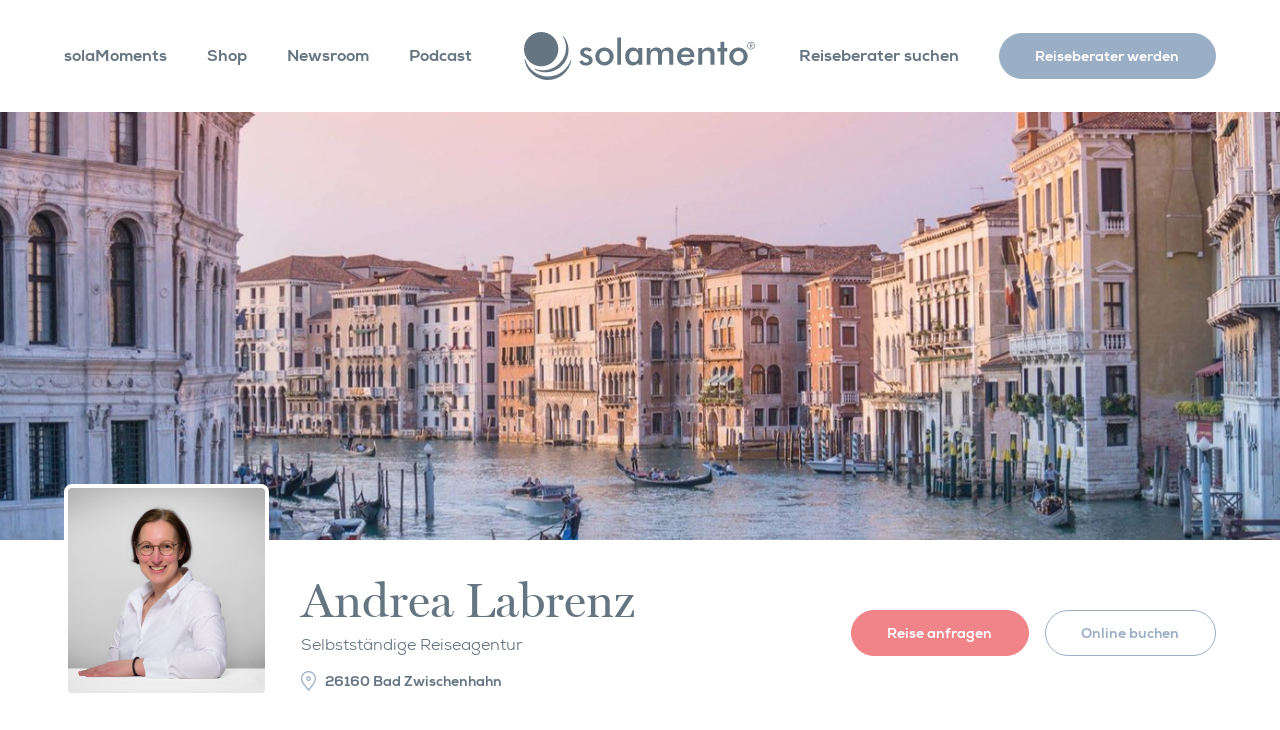

--- FILE ---
content_type: text/html; charset=UTF-8
request_url: https://solamento.com/berater/andrealabrenz/
body_size: 11342
content:
<!DOCTYPE html>
<html class="html wp-singular advisor-template-default single single-advisor postid-1932 wp-theme-solamento" lang="de">
  <head>
    <meta charset="utf-8" />
    <meta http-equiv="X-UA-Compatible" content="IE=edge" />
    <meta name="viewport" content="width=device-width, initial-scale=1" />
    <meta name='robots' content='index, follow, max-image-preview:large, max-snippet:-1, max-video-preview:-1' />

	<!-- This site is optimized with the Yoast SEO Premium plugin v26.7 (Yoast SEO v26.7) - https://yoast.com/wordpress/plugins/seo/ -->
	<title>Andrea Labrenz - solamento</title>
	<link rel="canonical" href="https://solamento.com/berater/andrealabrenz/" />
	<meta property="og:locale" content="de_DE" />
	<meta property="og:type" content="article" />
	<meta property="og:title" content="Andrea Labrenz" />
	<meta property="og:url" content="https://solamento.com/berater/andrealabrenz/" />
	<meta property="og:site_name" content="solamento" />
	<meta property="article:publisher" content="https://www.facebook.com/solamento" />
	<meta property="article:modified_time" content="2026-01-25T11:11:31+00:00" />
	<meta property="og:image" content="https://solamento.com/app/uploads/2022/12/socialmedia.jpg" />
	<meta property="og:image:width" content="1200" />
	<meta property="og:image:height" content="630" />
	<meta property="og:image:type" content="image/jpeg" />
	<meta name="twitter:card" content="summary_large_image" />
	<script type="application/ld+json" class="yoast-schema-graph">{"@context":"https://schema.org","@graph":[{"@type":"WebPage","@id":"https://solamento.com/berater/andrealabrenz/","url":"https://solamento.com/berater/andrealabrenz/","name":"Andrea Labrenz - solamento","isPartOf":{"@id":"https://solamento.com/#website"},"datePublished":"2023-08-08T08:41:36+00:00","dateModified":"2026-01-25T11:11:31+00:00","breadcrumb":{"@id":"https://solamento.com/berater/andrealabrenz/#breadcrumb"},"inLanguage":"de","potentialAction":[{"@type":"ReadAction","target":["https://solamento.com/berater/andrealabrenz/"]}]},{"@type":"BreadcrumbList","@id":"https://solamento.com/berater/andrealabrenz/#breadcrumb","itemListElement":[{"@type":"ListItem","position":1,"name":"Home","item":"https://solamento.com/"},{"@type":"ListItem","position":2,"name":"Andrea Labrenz"}]},{"@type":"WebSite","@id":"https://solamento.com/#website","url":"https://solamento.com/","name":"solamento","description":"Finde den Reiseberater, der zu Dir passt!","publisher":{"@id":"https://solamento.com/#organization"},"potentialAction":[{"@type":"SearchAction","target":{"@type":"EntryPoint","urlTemplate":"https://solamento.com/?s={search_term_string}"},"query-input":{"@type":"PropertyValueSpecification","valueRequired":true,"valueName":"search_term_string"}}],"inLanguage":"de"},{"@type":"Organization","@id":"https://solamento.com/#organization","name":"solamento","alternateName":"solamento Reisen GmbH","url":"https://solamento.com/","logo":{"@type":"ImageObject","inLanguage":"de","@id":"https://solamento.com/#/schema/logo/image/","url":"https://solamento.com/app/uploads/2022/12/socialmedia.jpg","contentUrl":"https://solamento.com/app/uploads/2022/12/socialmedia.jpg","width":1200,"height":630,"caption":"solamento"},"image":{"@id":"https://solamento.com/#/schema/logo/image/"},"sameAs":["https://www.facebook.com/solamento","https://www.instagram.com/solamento.official/","https://www.youtube.com/user/SolamentoTV"]}]}</script>
	<!-- / Yoast SEO Premium plugin. -->


<link rel="apple-touch-icon" sizes="57x57" href="https://solamento.com/app/themes/solamento/static/favicons/apple-touch-icon-57x57.png" />
    <link rel="apple-touch-icon" sizes="60x60" href="https://solamento.com/app/themes/solamento/static/favicons/apple-touch-icon-60x60.png" />
    <link rel="apple-touch-icon" sizes="72x72" href="https://solamento.com/app/themes/solamento/static/favicons/apple-touch-icon-72x72.png" />
    <link rel="apple-touch-icon" sizes="76x76" href="https://solamento.com/app/themes/solamento/static/favicons/apple-touch-icon-76x76.png" />
    <link rel="apple-touch-icon" sizes="114x114" href="https://solamento.com/app/themes/solamento/static/favicons/apple-touch-icon-114x114.png" />
    <link rel="apple-touch-icon" sizes="120x120" href="https://solamento.com/app/themes/solamento/static/favicons/apple-touch-icon-120x120.png" />
    <link rel="apple-touch-icon" sizes="144x144" href="https://solamento.com/app/themes/solamento/static/favicons/apple-touch-icon-144x144.png" />
    <link rel="apple-touch-icon" sizes="152x152" href="https://solamento.com/app/themes/solamento/static/favicons/apple-touch-icon-152x152.png" />
    <link rel="apple-touch-icon" sizes="180x180" href="https://solamento.com/app/themes/solamento/static/favicons/apple-touch-icon-180x180.png" />
    <link rel="icon" type="image/png" sizes="32x32" href="https://solamento.com/app/themes/solamento/static/favicons/favicon-32x32.png" />
    <link rel="icon" type="image/png" sizes="16x16" href="https://solamento.com/app/themes/solamento/static/favicons/favicon-16x16.png" />
    <link rel="icon" type="image/png" sizes="194x194" href="https://solamento.com/app/themes/solamento/static/favicons/favicon-194x194.png">
    <link rel="manifest" href="https://solamento.com/app/themes/solamento/static/favicons/site.webmanifest" />
    <link rel="mask-icon" href="https://solamento.com/app/themes/solamento/static/favicons/safari-pinned-tab.svg" color="#9aafc5" />
    <link rel="shortcut icon" href="https://solamento.com/app/themes/solamento/static/favicons/favicon.ico" />
    <meta name="msapplication-TileColor" content="#9aafc5" />
    <meta name="msapplication-TileImage" content="https://solamento.com/app/themes/solamento/static/favicons/mstile-144x144.png" />
    <meta name="msapplication-config" content="https://solamento.com/app/themes/solamento/static/favicons/browserconfig.xml" />
    <meta name="theme-color" content="#667582" />
<meta name="facebook-domain-verification" content="1qomr1klzafneim8web6hvq71l4qsf" />
<link rel='stylesheet' id='borlabs-cookie-custom-css' href='https://solamento.com/app/cache/borlabs-cookie/1/borlabs-cookie-1-de.css?ver=3.3.23-178' media='all' />
<link rel='stylesheet' id='main-assets-css' href='https://solamento.com/app/themes/solamento/dist/assets/main-6f6aaae406.css' media='all' />
<script data-no-optimize="1" data-no-minify="1" data-cfasync="false" src="https://solamento.com/app/cache/borlabs-cookie/1/borlabs-cookie-config-de.json.js?ver=3.3.23-242" id="borlabs-cookie-config-js"></script>
<script data-no-optimize="1" data-no-minify="1" data-cfasync="false" src="https://solamento.com/app/plugins/borlabs-cookie/assets/javascript/borlabs-cookie-prioritize.min.js?ver=3.3.23" id="borlabs-cookie-prioritize-js"></script>
<script data-no-optimize="1" data-no-minify="1" data-cfasync="false" data-borlabs-cookie-script-blocker-ignore>
	if ('0' === '1' && '1' === '1') {
		window['gtag_enable_tcf_support'] = true;
	}
	window.dataLayer = window.dataLayer || [];
	if (typeof gtag !== 'function') { function gtag(){dataLayer.push(arguments);} }
	gtag('set', 'developer_id.dYjRjMm', true);
	if ('1' === '1') {
		let getCookieValue = function (name) {
			return document.cookie.match('(^|;)\\s*' + name + '\\s*=\\s*([^;]+)')?.pop() || '';
		};
		let cookieValue = getCookieValue('borlabs-cookie-gcs');
		let consentsFromCookie = {};
		if (cookieValue !== '') {
			 consentsFromCookie = JSON.parse(decodeURIComponent(cookieValue));
		}
		let defaultValues = {
			'ad_storage': 'denied',
			'ad_user_data': 'denied',
			'ad_personalization': 'denied',
			'analytics_storage': 'denied',
			'functionality_storage': 'denied',
			'personalization_storage': 'denied',
			'security_storage': 'denied',
			'wait_for_update': 500,
		};
		gtag('consent', 'default', { ...defaultValues, ...consentsFromCookie });
		gtag('set', 'ads_data_redaction', true);
	}

	if('1' === '1') {
		var url = new URL(window.location.href);

		if ((url.searchParams.has('gtm_debug') && url.searchParams.get('gtm_debug') !== '') || document.cookie.indexOf('__TAG_ASSISTANT=') !== -1 || document.documentElement.hasAttribute('data-tag-assistant-present')) {
			(function(w,d,s,l,i){w[l]=w[l]||[];w[l].push({"gtm.start":
new Date().getTime(),event:"gtm.js"});var f=d.getElementsByTagName(s)[0],
j=d.createElement(s),dl=l!="dataLayer"?"&l="+l:"";j.async=true;j.src=
"https://www.googletagmanager.com/gtm.js?id="+i+dl;f.parentNode.insertBefore(j,f);
})(window,document,"script","dataLayer","GTM-KC8TQ35");
		} else {
			(function(w,d,s,l,i){w[l]=w[l]||[];w[l].push({"gtm.start":
new Date().getTime(),event:"gtm.js"});var f=d.getElementsByTagName(s)[0],
j=d.createElement(s),dl=l!="dataLayer"?"&l="+l:"";j.async=true;j.src=
"https://solamento.com/app/uploads/borlabs-cookie/"+i+'.js?ver=vf6h9fyx';f.parentNode.insertBefore(j,f);
})(window,document,"script","dataLayer","GTM-KC8TQ35");
		}
  	}

	(function () {
		var borlabsCookieConsentChangeHandler = function () {
			window.dataLayer = window.dataLayer || [];
			if (typeof gtag !== 'function') { function gtag(){dataLayer.push(arguments);} }

			let gtmConsents = {};
			if ('1' === '1') {
				if ('0' === '1') {
					gtmConsents = {
						'analytics_storage': BorlabsCookie.Consents.hasConsentForServiceGroup('statistics') === true ? 'granted' : 'denied',
						'functionality_storage': BorlabsCookie.Consents.hasConsentForServiceGroup('statistics') === true ? 'granted' : 'denied',
						'personalization_storage': BorlabsCookie.Consents.hasConsentForServiceGroup('marketing') === true ? 'granted' : 'denied',
						'security_storage': BorlabsCookie.Consents.hasConsentForServiceGroup('statistics') === true ? 'granted' : 'denied',
					};
				} else {
					gtmConsents = {
						'ad_storage': BorlabsCookie.Consents.hasConsentForServiceGroup('marketing') === true ? 'granted' : 'denied',
						'ad_user_data': BorlabsCookie.Consents.hasConsentForServiceGroup('marketing') === true ? 'granted' : 'denied',
						'ad_personalization': BorlabsCookie.Consents.hasConsentForServiceGroup('marketing') === true ? 'granted' : 'denied',
						'analytics_storage': BorlabsCookie.Consents.hasConsentForServiceGroup('statistics') === true ? 'granted' : 'denied',
						'functionality_storage': BorlabsCookie.Consents.hasConsentForServiceGroup('statistics') === true ? 'granted' : 'denied',
						'personalization_storage': BorlabsCookie.Consents.hasConsentForServiceGroup('marketing') === true ? 'granted' : 'denied',
						'security_storage': BorlabsCookie.Consents.hasConsentForServiceGroup('statistics') === true ? 'granted' : 'denied',
					};
				}
				BorlabsCookie.CookieLibrary.setCookie(
					'borlabs-cookie-gcs',
				  	JSON.stringify(gtmConsents),
					BorlabsCookie.Settings.automaticCookieDomainAndPath.value ? '' : BorlabsCookie.Settings.cookieDomain.value,
					BorlabsCookie.Settings.cookiePath.value,
					BorlabsCookie.Cookie.getPluginCookie().expires,
					BorlabsCookie.Settings.cookieSecure.value,
					BorlabsCookie.Settings.cookieSameSite.value
				);
				gtag('consent', 'update', gtmConsents);
			}

			var consents = BorlabsCookie.Cookie.getPluginCookie().consents;
			for (var serviceGroup in consents) {
				for (var service of consents[serviceGroup]) {
					if (!window.BorlabsCookieGtmPackageSentEvents.includes(service) && service !== 'borlabs-cookie') {
						window.dataLayer.push({
							event: 'borlabs-cookie-opt-in-'+service,
						});
						window.BorlabsCookieGtmPackageSentEvents.push(service);
					}
				}
			}
		  	var afterConsentsEvent = document.createEvent('Event');
		    afterConsentsEvent.initEvent('borlabs-cookie-google-tag-manager-after-consents', true, true);
		  	document.dispatchEvent(afterConsentsEvent);
		};
		window.BorlabsCookieGtmPackageSentEvents = [];
		document.addEventListener('borlabs-cookie-consent-saved', borlabsCookieConsentChangeHandler);
		document.addEventListener('borlabs-cookie-handle-unblock', borlabsCookieConsentChangeHandler);
	})();
</script>
  </head>
  <body>
    <a href="#mainContent" class="skipLink">
      Skip to main content
    </a>
          <div class="pageWrapper">
        <header class="mainHeader">
                      <nav class="component" is="navigation-main" aria-label="Hauptnavigation">
  <div class="container fullWidthContainer">
    <a class="logo" href="https://solamento.com">
      <img class="logo-image" src="https://solamento.com/app/themes/solamento/dist/assets/images/logo-10020027d9.svg" alt="solamento" />
    </a>
    <button class="button button--navigation" data-action="navigation">Navigation</button>
    <div class="navigation">
              <ul class="menu menu--level0 menu--left">
            <li class="menu-item">
        <a class="menu-link" href="https://solamento.com/inspiration/">solaMoments</a>
              </li>
                <li class="menu-item">
        <a class="menu-link" href="https://solamento.com/shop">Shop</a>
              </li>
                <li class="menu-item">
        <a class="menu-link" href="https://solamento.com/newsroom/">Newsroom</a>
              </li>
                <li class="menu-item">
        <a class="menu-link" href="https://dein-mobiler-reiseberater.podigee.io/" target="_blank">Podcast</a>
              </li>
      </ul>
                    <ul class="menu menu--level0 menu--right">
                    <li class="menu-item">
          <a class="menu-link" href="https://solamento.com/">Reiseberater suchen</a>
                  </li>
                              <li class="menu-item">
          <a class="button" href="https://jobs.solamento.com" target="_blank">Reiseberater werden</a>
                  </li>
            </ul>
            <button class="button button--navigation-close" data-action="navigationClose">Schließen</button>
    </div>
  </div>
</nav>

                  </header>
        <main id="mainContent" class="mainContent" aria-label="Content">
                        <article class="profile componentSpacing" is="block-profile">
  <header class="profile-header">
    <div class="hero">
      <figure class="hero-image">
                  <img class="lazyload"
            src="https://images.numbirds.com/PDuwmyX2E02O0wQ_hPuvDFKJJfc=/0x464/nb-frontend.s3.eu-central-1.amazonaws.com/solaconnect/agency/default_header2.jpg%3F1676891532"
            srcset="[data-uri]"
            data-srcset="https://images.numbirds.com/PDuwmyX2E02O0wQ_hPuvDFKJJfc=/0x464/nb-frontend.s3.eu-central-1.amazonaws.com/solaconnect/agency/default_header2.jpg%3F1676891532 1920w"
            data-sizes="auto"
            alt="Andrea Labrenz" />
              </figure>
    </div>
    <div class="container centerMaxWidthContainer">
      <div class="grid">
        <div class="grid-item grid-item--image">
          <figure class="figure figure--cover">
                          <img class="lazyload"
                src="https://images.numbirds.com/3DuUDBh2elUAMnjQRdQzZv5ssZk=/650x650/solaconnect.numbirds.com/media/Files/image/202302/5xzik1p22.jpg"
                srcset="[data-uri]"
                data-srcset="https://images.numbirds.com/3DuUDBh2elUAMnjQRdQzZv5ssZk=/650x650/solaconnect.numbirds.com/media/Files/image/202302/5xzik1p22.jpg 1920w"
                data-sizes="auto"
                alt="Andrea Labrenz" />
                      </figure>
        </div>
        <div class="grid-item grid-item--content">
          <div class="content">
            <h1 class="content-title">Andrea Labrenz</h1>
                          <h2 class="content-subtitle">Selbstständige Reiseagentur</h2>
                                      <span class="iconText iconText--pin">26160 Bad Zwischenhahn</span>
                                  </div>
        </div>
        <div class="grid-item grid-item--action">
          <div class="component" is="modal-contact-form">
      <a class="button button--accent" href="javascript:void(0)" data-action="contactForm" data-id="1932">Reise anfragen</a>
  </div>

                      <div class="component" is="modal-booking">
  <a class="button button--ghost" href="javascript:void(0)" data-action="booking" data-id="1932">Online buchen</a>
</div>

                  </div>
      </div>
    </div>
  </header>
  <div class="profile-main">
    <div class="container centerMaxWidthContainer">
      <div class="grid">
        <div class="grid-item grid-item--detail">
          <div class="content">
                          <h2 class="content-title">Über mich</h2>
              <div class="content-text">
                <p>Sch&ouml;n, dass Sie da sind! Mein Name ist Andrea Labrenz, und als solamento Reiseberaterin m&ouml;chte ich f&uuml;r Sie die perfekte Reise finden. Lassen Sie sich beraten &ndash; ich entf&uuml;hre Sie an die sch&ouml;nsten Orte der Welt! Als solamento Reiseagentur habe ich Zugriff auf alle Veranstalter und alle Angebote, online und offline. Gemeinsam buchen wir Ihren Traumurlaub. Ausgestattet mit modernster Technik und gepaart mit meiner pers&ouml;nlichen Expertise finde ich f&uuml;r Sie genau den Urlaub, der zu Ihnen passt. Keine Suchmaschine kann einen pers&ouml;nlichen Reisetipp ersetzen. Die Destinationen meiner Reisetipps habe ich f&uuml;r meine Kunden selbst bereist. Hier bin ich absolute Expertin. Durch viele eigene Reisen kann ich Ihnen zu diesen Traumzielen besondere Insider Tipps geben.</p>
              </div>
                                      <h2 class="content-title">Hier kenne ich mich besonders gut aus</h2>
              <ul class="competence">
                                  <li class="competence-item">
                    <span class="competence-itemLink pill">Ship & Cruise</span>
                  </li>
                                  <li class="competence-item">
                    <span class="competence-itemLink pill">Sport & Aktiv</span>
                  </li>
                                  <li class="competence-item">
                    <span class="competence-itemLink pill">City & Weekend Trips</span>
                  </li>
                                  <li class="competence-item">
                    <span class="competence-itemLink pill">Family & Clubs</span>
                  </li>
                                  <li class="competence-item">
                    <span class="competence-itemLink pill">Single Reisen</span>
                  </li>
                                  <li class="competence-item">
                    <span class="competence-itemLink pill">Deutschland</span>
                  </li>
                                  <li class="competence-item">
                    <span class="competence-itemLink pill">Westeuropa</span>
                  </li>
                                  <li class="competence-item">
                    <span class="competence-itemLink pill">Ägypten</span>
                  </li>
                                  <li class="competence-item">
                    <span class="competence-itemLink pill">Türkei</span>
                  </li>
                                  <li class="competence-item">
                    <span class="competence-itemLink pill">Asien</span>
                  </li>
                              </ul>
                                      <h2 class="content-title">Mehr Informationen zu mir</h2>
              <div class="link">
                                                  <div class="link-item">
                    <h3 class="link-title">Facebook</h3>
                    <a href="https://www.facebook.com/solamento/" target="_blank" rel="noopener noreferrer" aria-label="Facebook">solamento</a>
                  </div>
                                                  <div class="link-item">
                    <h3 class="link-title">Instagram</h3>
                    <a href="https://www.instagram.com/solamento.official/" target="_blank" rel="noopener noreferrer" aria-label="Instagram">solamento.official</a>
                  </div>
                                                                                                                                                                  <div class="link-item">
                    <h3 class="link-title">YouTube</h3>
                    <a href="https://www.youtube.com/user/SolamentoTV" target="_blank" rel="noopener noreferrer" aria-label="YouTube">SolamentoTV</a>
                  </div>
                              </div>
                        <h2 class="content-title">Profil teilen</h2>
            <div class="social">
              <a class="social-icon social-icon--facebook" href="https://www.facebook.com/sharer/sharer.php?u=https%3A%2F%2Fsolamento.com%2Fberater%2Fandrealabrenz%2F" target="_blank" rel="noopener noreferrer" aria-label="Facebook">Facebook</a>
              <a class="social-icon social-icon--twitter" href="https://www.twitter.com/home?status=https%3A%2F%2Fsolamento.com%2Fberater%2Fandrealabrenz%2F" target="_blank" rel="noopener noreferrer" aria-label="X / Twitter">X / Twitter</a>
              <a class="social-icon social-icon--linkedin" href="https://www.linkedin.com/sharing/share-offsite/?url=https%3A%2F%2Fsolamento.com%2Fberater%2Fandrealabrenz%2F" target="_blank" rel="noopener noreferrer" aria-label="LinkedIn">LinkedIn</a>
              <a class="social-icon social-icon--xing" href="https://www.xing-share.com/app/user?op=share;sc_p=xing-share;url=https%3A%2F%2Fsolamento.com%2Fberater%2Fandrealabrenz%2F" target="_blank" rel="noopener noreferrer" aria-label="Xing">Xing</a>
              <a class="social-icon social-icon--pinterest" href="https://www.pinterest.com/pin/create/button/?url=https%3A%2F%2Fsolamento.com%2Fberater%2Fandrealabrenz%2F" target="_blank" rel="noopener noreferrer" aria-label="Pinterest">Pinterest</a>
              <a class="social-icon social-icon--whatsapp" href="https://wa.me/?text=https%3A%2F%2Fsolamento.com%2Fberater%2Fandrealabrenz%2F" target="_blank" rel="noopener noreferrer" aria-label="WhatsApp">WhatsApp</a>
            </div>
          </div>
        </div>
        <div class="grid-item grid-item--contact">
          <div class="content">
                          <h2 class="content-title">Meine Kontaktdaten</h2>
              <address class="address">
                <p>
                  Andrea Labrenz
                                      <br />.
                                                        <br />26160 Bad Zwischenhahn
                                  </p>
                                  <a class="iconText iconText--phone" href="tel:+49 172 5950698" target="_blank" rel="noopener noreferrer" aria-label="Telefon">+49 172 5950698</a>
                                                                                                  <a class="iconText iconText--mail" href="mailto:Andrea.Labrenz@solamento.de" target="_blank" rel="noopener noreferrer" aria-label="E-Mail">Andrea.Labrenz@solamento.de</a>
                              </address>
                                                    <div class="gmMap" data-lat="53.17430114746094" data-lng="8.014180183410645">
                <div class="gmMap-notice">
                  <p>
                    Mit dem Laden der Karte akzeptierst du die Datenschutzerklärung von Google. <a href="https://policies.google.com/privacy" target="_blank" rel="nofollow noopener noreferrer">Mehr erfahren</a><br />
                    <a href="javascript:void(0)" data-action="loadMap" role="button">Karte laden</a>
                  </p>
                </div>
              </div>
                      </div>
        </div>
      </div>
    </div>
  </div>
    <div class="component componentSpacing" is="grid-offers">
    <div class="container centerMaxWidthContainer">
              <h3 class="preSubtitle">Angebote</h3>
                    <h2 class="preTitle">Meine aktuellen Empfehlungen</h2>
                  <div class="slider">
        <div class="slider-container" data-slider data-slider-columns="5">
          <div class="grid grid--columns5 swiper-wrapper">
                          <div class="grid-item swiper-slide">
                <article class="content">
                  <a class="content-link" href="https://pauschalreisen.solamento.com/search/offer?agent=11639&amp;ibe=package&amp;aid=135505&amp;aidto=XALL;DLM270&amp;ddate=2025-09-29&amp;rdate=2025-10-09&amp;dur=exact&amp;brand=XALL&amp;depap=MUC&amp;taid=&amp;adult=2&amp;dtime=1900,2000&amp;rtime=0600,0700&amp;board=8&amp;room=0&amp;rcode=DZ+S&amp;trans=1" target="_blank" rel="noopener noreferrer">
                                          <figure class="content-image content-image--cover">
                        <img class="lazyload"
                          src="https://images.smartberatung.com/Cache?img=https%3a%2f%2fi.giatamedia.com%2fs.php%3fuid%3d180322%26source%3dxml%26size%3d800%26cid%3d23850%26iid%3d108431776&publicCode=PMFT-0985&consumer=QVBJVjMuR2V0T2ZmZXIuYXBpdjMubnVtYmlyZHMuYmVzdA"
                          srcset="[data-uri]"
                          data-srcset="https://images.smartberatung.com/Cache?img=https%3a%2f%2fi.giatamedia.com%2fs.php%3fuid%3d180322%26source%3dxml%26size%3d800%26cid%3d23850%26iid%3d108431776&publicCode=PMFT-0985&consumer=QVBJVjMuR2V0T2ZmZXIuYXBpdjMubnVtYmlyZHMuYmVzdA 1920w"
                          data-sizes="auto"
                          alt="Sea Star Marmaris" />
                      </figure>
                                        <div class="content-inner">
                      <h3 class="content-title">
                        <span class="content-title--wrap">Sea Star Marmaris</span>
                                                  <span class="iconText iconText--star">4</span>
                                              </h3>
                                              <p class="content-location">Türkei</p>
                                                                    <span class="content-price"><strong>ab 2.378,- €</strong></span>
                                          </div>
                  </a>
                </article>
              </div>
                          <div class="grid-item swiper-slide">
                <article class="content">
                  <a class="content-link" href="https://pauschalreisen.solamento.com/search/offer?agent=11639&amp;ibe=package&amp;aid=64669&amp;aidto=TUID;SSH18023&amp;ddate=2025-12-08&amp;rdate=2025-12-18&amp;dur=exact&amp;brand=TUID&amp;depap=DUS&amp;taid=&amp;adult=2&amp;dtime=1100,1200&amp;rtime=1800,1900&amp;board=5&amp;room=0&amp;rcode=7BH&amp;trans=1&amp;raf=1" target="_blank" rel="noopener noreferrer">
                                          <figure class="content-image content-image--cover">
                        <img class="lazyload"
                          src="https://images.smartberatung.com/Cache?img=https%3a%2f%2fi.giatamedia.com%2fs.php%3fuid%3d180322%26source%3dxml%26size%3d800%26cid%3d21419%26iid%3d120867189&publicCode=PMFT-0985&consumer=QVBJVjMuR2V0T2ZmZXIuYXBpdjMubnVtYmlyZHMuYmVzdA"
                          srcset="[data-uri]"
                          data-srcset="https://images.smartberatung.com/Cache?img=https%3a%2f%2fi.giatamedia.com%2fs.php%3fuid%3d180322%26source%3dxml%26size%3d800%26cid%3d21419%26iid%3d120867189&publicCode=PMFT-0985&consumer=QVBJVjMuR2V0T2ZmZXIuYXBpdjMubnVtYmlyZHMuYmVzdA 1920w"
                          data-sizes="auto"
                          alt="Sea Beach Aqua Park Resort" />
                      </figure>
                                        <div class="content-inner">
                      <h3 class="content-title">
                        <span class="content-title--wrap">Sea Beach Aqua Park Resort</span>
                                                  <span class="iconText iconText--star">4</span>
                                              </h3>
                                              <p class="content-location">Ägypten</p>
                                                                    <span class="content-price"><strong>ab 1.610,- €</strong></span>
                                          </div>
                  </a>
                </article>
              </div>
                          <div class="grid-item swiper-slide">
                <article class="content">
                  <a class="content-link" href="https://pauschalreisen.solamento.com/search/offer?agent=11639&amp;ibe=package&amp;aid=3625&amp;aidto=BYE;LEI117&amp;ddate=2025-09-28&amp;rdate=2025-10-08&amp;dur=exact&amp;brand=BYE&amp;depap=HAM&amp;taid=&amp;adult=2&amp;dtime=1200,1300&amp;rtime=1400,1500&amp;board=3&amp;room=2&amp;rcode=DSPH&amp;trans=1" target="_blank" rel="noopener noreferrer">
                                          <figure class="content-image content-image--cover">
                        <img class="lazyload"
                          src="https://images.smartberatung.com/Cache?img=https%3a%2f%2fi.giatamedia.com%2fs.php%3fuid%3d180322%26source%3dxml%26size%3d800%26cid%3d23844%26iid%3d43101585&publicCode=PMFT-0985&consumer=QVBJVjMuR2V0T2ZmZXIuYXBpdjMubnVtYmlyZHMuYmVzdA"
                          srcset="[data-uri]"
                          data-srcset="https://images.smartberatung.com/Cache?img=https%3a%2f%2fi.giatamedia.com%2fs.php%3fuid%3d180322%26source%3dxml%26size%3d800%26cid%3d23844%26iid%3d43101585&publicCode=PMFT-0985&consumer=QVBJVjMuR2V0T2ZmZXIuYXBpdjMubnVtYmlyZHMuYmVzdA 1920w"
                          data-sizes="auto"
                          alt="Hotel Best Sabinal" />
                      </figure>
                                        <div class="content-inner">
                      <h3 class="content-title">
                        <span class="content-title--wrap">Hotel Best Sabinal</span>
                                                  <span class="iconText iconText--star">4</span>
                                              </h3>
                                              <p class="content-location">Spanien</p>
                                                                    <span class="content-price"><strong>ab 1.974,- €</strong></span>
                                          </div>
                  </a>
                </article>
              </div>
                          <div class="grid-item swiper-slide">
                <article class="content">
                  <a class="content-link" href="https://pauschalreisen.solamento.com/search/offer?agent=11639&amp;ibe=package&amp;aid=40065&amp;aidto=TUID;HRG15017&amp;ddate=2025-12-12&amp;rdate=2025-12-22&amp;dur=exact&amp;brand=TUID&amp;depap=MUC&amp;taid=&amp;adult=2&amp;dtime=0900,1000&amp;rtime=0200,0300&amp;board=5&amp;room=9&amp;rcode=7BE&amp;trans=1&amp;raf=1" target="_blank" rel="noopener noreferrer">
                                          <figure class="content-image content-image--cover">
                        <img class="lazyload"
                          src="https://images.smartberatung.com/Cache?img=https%3a%2f%2fi.giatamedia.com%2fs.php%3fuid%3d180322%26source%3dxml%26size%3d800%26cid%3d23904%26iid%3d98642211&publicCode=PMFT-0985&consumer=QVBJVjMuR2V0T2ZmZXIuYXBpdjMubnVtYmlyZHMuYmVzdA"
                          srcset="[data-uri]"
                          data-srcset="https://images.smartberatung.com/Cache?img=https%3a%2f%2fi.giatamedia.com%2fs.php%3fuid%3d180322%26source%3dxml%26size%3d800%26cid%3d23904%26iid%3d98642211&publicCode=PMFT-0985&consumer=QVBJVjMuR2V0T2ZmZXIuYXBpdjMubnVtYmlyZHMuYmVzdA 1920w"
                          data-sizes="auto"
                          alt="Palm Royale Soma Bay" />
                      </figure>
                                        <div class="content-inner">
                      <h3 class="content-title">
                        <span class="content-title--wrap">Palm Royale Soma Bay</span>
                                                  <span class="iconText iconText--star">5</span>
                                              </h3>
                                              <p class="content-location">Ägypten</p>
                                                                    <span class="content-price"><strong>ab 1.908,- €</strong></span>
                                          </div>
                  </a>
                </article>
              </div>
                          <div class="grid-item swiper-slide">
                <article class="content">
                  <a class="content-link" href="https://pauschalreisen.solamento.com/search/offer?agent=11639&amp;ibe=package&amp;aid=1183&amp;aidto=BYE;PMI362&amp;ddate=2025-11-02&amp;rdate=2025-11-12&amp;dur=exact&amp;brand=BYE&amp;depap=HAM&amp;taid=&amp;adult=2&amp;dtime=1800,1900&amp;rtime=0900,1000&amp;board=5&amp;room=0&amp;rcode=DZ+A&amp;trans=1" target="_blank" rel="noopener noreferrer">
                                          <figure class="content-image content-image--cover">
                        <img class="lazyload"
                          src="https://images.smartberatung.com/Cache?img=https%3a%2f%2fi.giatamedia.com%2fs.php%3fuid%3d180322%26source%3dxml%26size%3d800%26cid%3d23976%26iid%3d106039067&publicCode=PMFT-0985&consumer=QVBJVjMuR2V0T2ZmZXIuYXBpdjMubnVtYmlyZHMuYmVzdA"
                          srcset="[data-uri]"
                          data-srcset="https://images.smartberatung.com/Cache?img=https%3a%2f%2fi.giatamedia.com%2fs.php%3fuid%3d180322%26source%3dxml%26size%3d800%26cid%3d23976%26iid%3d106039067&publicCode=PMFT-0985&consumer=QVBJVjMuR2V0T2ZmZXIuYXBpdjMubnVtYmlyZHMuYmVzdA 1920w"
                          data-sizes="auto"
                          alt="allsun Hotel Sumba" />
                      </figure>
                                        <div class="content-inner">
                      <h3 class="content-title">
                        <span class="content-title--wrap">allsun Hotel Sumba</span>
                                                  <span class="iconText iconText--star">4.5</span>
                                              </h3>
                                              <p class="content-location">Spanien</p>
                                                                    <span class="content-price"><strong>ab 1.622,- €</strong></span>
                                          </div>
                  </a>
                </article>
              </div>
                          <div class="grid-item swiper-slide">
                <article class="content">
                  <a class="content-link" href="https://pauschalreisen.solamento.com/search/offer?agent=11639&amp;ibe=package&amp;aid=69246&amp;aidto=SLR;DXB008&amp;ddate=2025-09-16&amp;rdate=2025-09-26&amp;dur=exact&amp;brand=SLR&amp;depap=FRA&amp;taid=&amp;adult=2&amp;dtime=1500,1600&amp;rtime=0300,0400&amp;board=5&amp;room=2&amp;rcode=D++A&amp;trans=1&amp;raf=1" target="_blank" rel="noopener noreferrer">
                                          <figure class="content-image content-image--cover">
                        <img class="lazyload"
                          src="https://images.smartberatung.com/Cache?img=https%3a%2f%2fi.giatamedia.com%2fs.php%3fuid%3d180322%26source%3dxml%26size%3d800%26cid%3d3959%26iid%3d106682298&publicCode=PMFT-0985&consumer=QVBJVjMuR2V0T2ZmZXIuYXBpdjMubnVtYmlyZHMuYmVzdA"
                          srcset="[data-uri]"
                          data-srcset="https://images.smartberatung.com/Cache?img=https%3a%2f%2fi.giatamedia.com%2fs.php%3fuid%3d180322%26source%3dxml%26size%3d800%26cid%3d3959%26iid%3d106682298&publicCode=PMFT-0985&consumer=QVBJVjMuR2V0T2ZmZXIuYXBpdjMubnVtYmlyZHMuYmVzdA 1920w"
                          data-sizes="auto"
                          alt="The Cove Rotana Resort" />
                      </figure>
                                        <div class="content-inner">
                      <h3 class="content-title">
                        <span class="content-title--wrap">The Cove Rotana Resort</span>
                                                  <span class="iconText iconText--star">5</span>
                                              </h3>
                                              <p class="content-location">Vereinigte Arabische Emirate</p>
                                                                    <span class="content-price"><strong>ab 2.636,- €</strong></span>
                                          </div>
                  </a>
                </article>
              </div>
                          <div class="grid-item swiper-slide">
                <article class="content">
                  <a class="content-link" href="https://pauschalreisen.solamento.com/search/offer?agent=11639&amp;ibe=package&amp;aid=41799&amp;aidto=SLR;FUE033&amp;ddate=2025-12-01&amp;rdate=2025-12-11&amp;dur=exact&amp;brand=SLR&amp;depap=MUC&amp;taid=&amp;adult=2&amp;dtime=0800,0900&amp;rtime=1300,1400&amp;board=5&amp;room=2&amp;rcode=D++A&amp;trans=1&amp;raf=1" target="_blank" rel="noopener noreferrer">
                                          <figure class="content-image content-image--cover">
                        <img class="lazyload"
                          src="https://images.smartberatung.com/Cache?img=https%3a%2f%2fi.giatamedia.com%2fs.php%3fuid%3d180322%26source%3dxml%26size%3d800%26cid%3d3959%26iid%3d114892502&publicCode=PMFT-0985&consumer=QVBJVjMuR2V0T2ZmZXIuYXBpdjMubnVtYmlyZHMuYmVzdA"
                          srcset="[data-uri]"
                          data-srcset="https://images.smartberatung.com/Cache?img=https%3a%2f%2fi.giatamedia.com%2fs.php%3fuid%3d180322%26source%3dxml%26size%3d800%26cid%3d3959%26iid%3d114892502&publicCode=PMFT-0985&consumer=QVBJVjMuR2V0T2ZmZXIuYXBpdjMubnVtYmlyZHMuYmVzdA 1920w"
                          data-sizes="auto"
                          alt="R2 Pájara Beach" />
                      </figure>
                                        <div class="content-inner">
                      <h3 class="content-title">
                        <span class="content-title--wrap">R2 Pájara Beach</span>
                                                  <span class="iconText iconText--star">4.5</span>
                                              </h3>
                                              <p class="content-location">Spanien</p>
                                                                    <span class="content-price"><strong>ab 1.914,- €</strong></span>
                                          </div>
                  </a>
                </article>
              </div>
                          <div class="grid-item swiper-slide">
                <article class="content">
                  <a class="content-link" href="https://pauschalreisen.solamento.com/search/offer?agent=11639&amp;ibe=package&amp;aid=86295&amp;aidto=FER;LPA621&amp;ddate=2025-12-08&amp;rdate=2025-12-18&amp;dur=exact&amp;brand=FER&amp;depap=HAM&amp;taid=&amp;adult=2&amp;dtime=1000,1100&amp;rtime=1600,1700&amp;board=5&amp;room=0&amp;rcode=JZZA&amp;trans=1" target="_blank" rel="noopener noreferrer">
                                          <figure class="content-image content-image--cover">
                        <img class="lazyload"
                          src="https://images.smartberatung.com/Cache?img=https%3a%2f%2fi.giatamedia.com%2fs.php%3fuid%3d180322%26source%3dxml%26size%3d800%26cid%3d23109%26iid%3d116958678&publicCode=PMFT-0985&consumer=QVBJVjMuR2V0T2ZmZXIuYXBpdjMubnVtYmlyZHMuYmVzdA"
                          srcset="[data-uri]"
                          data-srcset="https://images.smartberatung.com/Cache?img=https%3a%2f%2fi.giatamedia.com%2fs.php%3fuid%3d180322%26source%3dxml%26size%3d800%26cid%3d23109%26iid%3d116958678&publicCode=PMFT-0985&consumer=QVBJVjMuR2V0T2ZmZXIuYXBpdjMubnVtYmlyZHMuYmVzdA 1920w"
                          data-sizes="auto"
                          alt="H10 Costa Mogan - Adults Only" />
                      </figure>
                                        <div class="content-inner">
                      <h3 class="content-title">
                        <span class="content-title--wrap">H10 Costa Mogan - Adults Only</span>
                                                  <span class="iconText iconText--star">4</span>
                                              </h3>
                                              <p class="content-location">Spanien</p>
                                                                    <span class="content-price"><strong>ab 3.715,- €</strong></span>
                                          </div>
                  </a>
                </article>
              </div>
                          <div class="grid-item swiper-slide">
                <article class="content">
                  <a class="content-link" href="https://pauschalreisen.solamento.com/search/offer?agent=11639&amp;ibe=package&amp;aid=143363&amp;aidto=TUID;HKT53022&amp;ddate=2025-09-18&amp;rdate=2025-09-28&amp;dur=exact&amp;brand=TUID&amp;depap=FRA&amp;taid=&amp;adult=2&amp;dtime=1500,1600&amp;rtime=1000,1100&amp;board=5&amp;room=14&amp;rcode=DZX1&amp;trans=1&amp;raf=1" target="_blank" rel="noopener noreferrer">
                                          <figure class="content-image content-image--cover">
                        <img class="lazyload"
                          src="https://images.smartberatung.com/Cache?img=https%3a%2f%2fi.giatamedia.com%2fs.php%3fuid%3d180322%26source%3dxml%26size%3d800%26cid%3d23727%26iid%3d63348302&publicCode=PMFT-0985&consumer=QVBJVjMuR2V0T2ZmZXIuYXBpdjMubnVtYmlyZHMuYmVzdA"
                          srcset="[data-uri]"
                          data-srcset="https://images.smartberatung.com/Cache?img=https%3a%2f%2fi.giatamedia.com%2fs.php%3fuid%3d180322%26source%3dxml%26size%3d800%26cid%3d23727%26iid%3d63348302&publicCode=PMFT-0985&consumer=QVBJVjMuR2V0T2ZmZXIuYXBpdjMubnVtYmlyZHMuYmVzdA 1920w"
                          data-sizes="auto"
                          alt="The Haven Khao Lak" />
                      </figure>
                                        <div class="content-inner">
                      <h3 class="content-title">
                        <span class="content-title--wrap">The Haven Khao Lak</span>
                                                  <span class="iconText iconText--star">4.5</span>
                                              </h3>
                                              <p class="content-location">Thailand</p>
                                                                    <span class="content-price"><strong>ab 3.322,- €</strong></span>
                                          </div>
                  </a>
                </article>
              </div>
                          <div class="grid-item swiper-slide">
                <article class="content">
                  <a class="content-link" href="https://pauschalreisen.solamento.com/search/offer?agent=11639&amp;ibe=package&amp;aid=190255&amp;aidto=TUID;MLE11011&amp;ddate=2025-10-01&amp;rdate=2025-10-12&amp;dur=exact&amp;brand=TUID&amp;depap=FRA&amp;taid=&amp;adult=2&amp;dtime=2000,2100&amp;rtime=1100,1200&amp;board=5&amp;room=0&amp;rcode=DZM2&amp;sea=1&amp;trans=1&amp;raf=1" target="_blank" rel="noopener noreferrer">
                                          <figure class="content-image content-image--cover">
                        <img class="lazyload"
                          src="https://images.smartberatung.com/Cache?img=https%3a%2f%2fi.giatamedia.com%2fs.php%3fuid%3d180322%26source%3dxml%26size%3d800%26cid%3d23727%26iid%3d62547600&publicCode=PMFT-0985&consumer=QVBJVjMuR2V0T2ZmZXIuYXBpdjMubnVtYmlyZHMuYmVzdA"
                          srcset="[data-uri]"
                          data-srcset="https://images.smartberatung.com/Cache?img=https%3a%2f%2fi.giatamedia.com%2fs.php%3fuid%3d180322%26source%3dxml%26size%3d800%26cid%3d23727%26iid%3d62547600&publicCode=PMFT-0985&consumer=QVBJVjMuR2V0T2ZmZXIuYXBpdjMubnVtYmlyZHMuYmVzdA 1920w"
                          data-sizes="auto"
                          alt="ROBINSON NOONU" />
                      </figure>
                                        <div class="content-inner">
                      <h3 class="content-title">
                        <span class="content-title--wrap">ROBINSON NOONU</span>
                                                  <span class="iconText iconText--star">5</span>
                                              </h3>
                                              <p class="content-location">Malediven</p>
                                                                    <span class="content-price"><strong>ab 7.860,- €</strong></span>
                                          </div>
                  </a>
                </article>
              </div>
                      </div>
        </div>
        <button class="slider-button slider-button--prev" data-slider-button="prev" type="button">
          <i class="arrow"></i>
        </button>
        <button class="slider-button slider-button--next" data-slider-button="next" type="button">
          <i class="arrow"></i>
        </button>
      </div>
    </div>
      </div>

  </article>

                  </main>
        <footer class="mainFooter">
                      <div class="component" is="navigation-footer">
  <div class="container centerMaxWidthContainer">
    <div class="grid">
      <div class="grid-item">
        <a class="logoIcon" href="https://solamento.com">
          <img class="logoIcon-image" src="https://solamento.com/app/themes/solamento/dist/assets/images/logo_icon-56d827a7db.svg" alt="solamento" />
        </a>
      </div>
      <div class="grid-item grid-item--columns3">
                  <nav class="navigation" aria-label="Footernavigation">
            <ul class="menu menu--level0">
      <li class="menu-item">
              <h4 class="menu-title">Entdecken</h4>
                    <ul class="menu menu--level1">
      <li class="menu-item">
              <a class="menu-link" href="https://solamento.com/">Reiseberater suchen</a>
                </li>
      <li class="menu-item">
              <a class="menu-link" href="https://solamento.com/inspiration/">solaMoments</a>
                </li>
  </ul>
          </li>
      <li class="menu-item">
              <h4 class="menu-title">Reisebüro</h4>
                    <ul class="menu menu--level1">
      <li class="menu-item">
              <a class="menu-link" href="https://solamento.com/travel-boutique/">Travel Boutique Essen</a>
                </li>
      <li class="menu-item">
              <a class="menu-link" href="https://outlook.office365.com/owa/calendar/SolamentoReisenGmbH@solamento.de/bookings/" target="_blank">Termin Urlaubsreisen</a>
                </li>
      <li class="menu-item">
              <a class="menu-link" href="https://outlook.office365.com/book/solamentoReisenGmbHFlugpartnerderKulturwerke@solamento.de/" target="_blank">Termin Schüleraustausch</a>
                </li>
      <li class="menu-item">
              <a class="menu-link" href="https://pauschalreisen.solamento.com/search?agent=6558&ibe=package&ddate=2023-09-22&rdate=2023-11-06&adult=2" target="_blank">Online Reisebüro</a>
                </li>
  </ul>
          </li>
      <li class="menu-item">
              <h4 class="menu-title">solamento</h4>
                    <ul class="menu menu--level1">
      <li class="menu-item">
              <a class="menu-link" href="https://solamento.com/shop">Shop</a>
                </li>
      <li class="menu-item">
              <a class="menu-link" href="https://jobs.solamento.com" target="_blank">Reiseberater werden</a>
                </li>
      <li class="menu-item">
              <a class="menu-link" href="https://solamento.com/international/">International</a>
                </li>
      <li class="menu-item">
              <a class="menu-link" href="https://solamento.com/newsroom/">Newsroom</a>
                </li>
      <li class="menu-item">
              <a class="menu-link" href="https://solamento.com/ueberuns/">Über uns</a>
                </li>
  </ul>
          </li>
  </ul>
          </nav>
              </div>
      <div class="grid-item">
                  <h4 class="footerTitle">Social Media</h4>
                          <div class="social">
                                          <a class="social-icon social-icon--facebook" href="https://www.facebook.com/solamento" target="_blank" rel="noopener noreferrer" aria-label="Facebook">
                  Facebook
                </a>
                                                        <a class="social-icon social-icon--instagram" href="https://www.instagram.com/solamento.official/" target="_blank" rel="noopener noreferrer" aria-label="Instagram">
                  Instagram
                </a>
                                                                                                                                                                                                                                              <a class="social-icon social-icon--youtube" href="https://www.youtube.com/user/SolamentoTV" target="_blank" rel="noopener noreferrer" aria-label="Youtube">
                  Youtube
                </a>
                                    </div>
              </div>
    </div>
    <div class="meta">
              <div class="copyright"><p>©&nbsp;2026 solamento</p>
</div>
                    <nav class="navigation" aria-label="Footernavigation (Meta)">
          <ul class="menu menu--level0 menu--meta">
      <li class="menu-item">
              <a class="menu-link" href="https://solamento.com/impressum/">Impressum</a>
                </li>
      <li class="menu-item">
              <a class="menu-link" href="https://solamento.com/datenschutz/">Datenschutz</a>
                </li>
      <li class="menu-item">
              <a class="menu-link" href="https://solamento.com/agb/">AGB</a>
                </li>
      <li class="menu-item">
              <a class="menu-link" href="https://solamento.com/internemeldestelle/">Interne Meldestelle</a>
                </li>
      <li class="menu-item borlabs-cookie-open-dialog-preferences">
              <a class="menu-link" href="#">Cookie-Einstellungen</a>
                </li>
  </ul>
        </nav>
          </div>
  </div>
</div>

                  </footer>
      </div>
        <script type="speculationrules">
{"prefetch":[{"source":"document","where":{"and":[{"href_matches":"/*"},{"not":{"href_matches":["/wp-*.php","/wp-admin/*","/app/uploads/*","/app/*","/app/plugins/*","/app/themes/solamento/*","/*\\?(.+)"]}},{"not":{"selector_matches":"a[rel~=\"nofollow\"]"}},{"not":{"selector_matches":".no-prefetch, .no-prefetch a"}}]},"eagerness":"conservative"}]}
</script>
<script type="module" src="https://solamento.com/app/plugins/borlabs-cookie/assets/javascript/borlabs-cookie.min.js?ver=3.3.23" id="borlabs-cookie-core-js-module" data-cfasync="false" data-no-minify="1" data-no-optimize="1"></script>
<!--googleoff: all--><div data-nosnippet data-borlabs-cookie-consent-required='true' id='BorlabsCookieBox'></div><div id='BorlabsCookieWidget' class='brlbs-cmpnt-container'></div><!--googleon: all--><script src="https://solamento.com/app/themes/solamento/dist/assets/app-9f321a3dd1.js" id="main-app-js"></script>
<script id="main-assets-js-extra">
var MainData = {"baseUri":"https://solamento.com","templateDirectoryUri":"https://solamento.com/app/themes/solamento","nonce":"875fcc649a","gmKey":"AIzaSyCKskWZ8UavjSjtWFRWSvsGTRF9NWicUxo"};
//# sourceURL=main-assets-js-extra
</script>
<script src="https://solamento.com/app/themes/solamento/dist/assets/main-6c9b170b66.js" id="main-assets-js" defer></script>
<template id="brlbs-cmpnt-cb-template-facebook-content-blocker">
 <div class="brlbs-cmpnt-container brlbs-cmpnt-content-blocker brlbs-cmpnt-with-individual-styles" data-borlabs-cookie-content-blocker-id="facebook-content-blocker" data-borlabs-cookie-content=""><div class="brlbs-cmpnt-cb-preset-b brlbs-cmpnt-cb-facebook"> <div class="brlbs-cmpnt-cb-thumbnail" style="background-image: url('https://solamento.com/app/uploads/borlabs-cookie/1/cb-facebook-main.png')"></div> <div class="brlbs-cmpnt-cb-main"> <div class="brlbs-cmpnt-cb-content"> <p class="brlbs-cmpnt-cb-description">Sie sehen gerade einen Platzhalterinhalt von <strong>Facebook</strong>. Um auf den eigentlichen Inhalt zuzugreifen, klicken Sie auf die Schaltfläche unten. Bitte beachten Sie, dass dabei Daten an Drittanbieter weitergegeben werden.</p> <a class="brlbs-cmpnt-cb-provider-toggle" href="#" data-borlabs-cookie-show-provider-information role="button">Mehr Informationen</a> </div> <div class="brlbs-cmpnt-cb-buttons"> <a class="brlbs-cmpnt-cb-btn" href="#" data-borlabs-cookie-unblock role="button">Inhalt entsperren</a> <a class="brlbs-cmpnt-cb-btn" href="#" data-borlabs-cookie-accept-service role="button" style="display: inherit">Erforderlichen Service akzeptieren und Inhalte entsperren</a> </div> </div> </div></div>
</template>
<script>
(function() {
        const template = document.querySelector("#brlbs-cmpnt-cb-template-facebook-content-blocker");
        const divsToInsertBlocker = document.querySelectorAll('div.fb-video[data-href*="//www.facebook.com/"], div.fb-post[data-href*="//www.facebook.com/"]');
        for (const div of divsToInsertBlocker) {
            const blocked = template.content.cloneNode(true).querySelector('.brlbs-cmpnt-container');
            blocked.dataset.borlabsCookieContent = btoa(unescape(encodeURIComponent(div.outerHTML)));
            div.replaceWith(blocked);
        }
})()
</script><template id="brlbs-cmpnt-cb-template-instagram">
 <div class="brlbs-cmpnt-container brlbs-cmpnt-content-blocker brlbs-cmpnt-with-individual-styles" data-borlabs-cookie-content-blocker-id="instagram" data-borlabs-cookie-content=""><div class="brlbs-cmpnt-cb-preset-b brlbs-cmpnt-cb-instagram"> <div class="brlbs-cmpnt-cb-thumbnail" style="background-image: url('https://solamento.com/app/uploads/borlabs-cookie/1/cb-instagram-main.png')"></div> <div class="brlbs-cmpnt-cb-main"> <div class="brlbs-cmpnt-cb-content"> <p class="brlbs-cmpnt-cb-description">Sie sehen gerade einen Platzhalterinhalt von <strong>Instagram</strong>. Um auf den eigentlichen Inhalt zuzugreifen, klicken Sie auf die Schaltfläche unten. Bitte beachten Sie, dass dabei Daten an Drittanbieter weitergegeben werden.</p> <a class="brlbs-cmpnt-cb-provider-toggle" href="#" data-borlabs-cookie-show-provider-information role="button">Mehr Informationen</a> </div> <div class="brlbs-cmpnt-cb-buttons"> <a class="brlbs-cmpnt-cb-btn" href="#" data-borlabs-cookie-unblock role="button">Inhalt entsperren</a> <a class="brlbs-cmpnt-cb-btn" href="#" data-borlabs-cookie-accept-service role="button" style="display: inherit">Erforderlichen Service akzeptieren und Inhalte entsperren</a> </div> </div> </div></div>
</template>
<script>
(function() {
    const template = document.querySelector("#brlbs-cmpnt-cb-template-instagram");
    const divsToInsertBlocker = document.querySelectorAll('blockquote.instagram-media[data-instgrm-permalink*="instagram.com/"],blockquote.instagram-media[data-instgrm-version]');
    for (const div of divsToInsertBlocker) {
        const blocked = template.content.cloneNode(true).querySelector('.brlbs-cmpnt-container');
        blocked.dataset.borlabsCookieContent = btoa(unescape(encodeURIComponent(div.outerHTML)));
        div.replaceWith(blocked);
    }
})()
</script><template id="brlbs-cmpnt-cb-template-x-alias-twitter-content-blocker">
 <div class="brlbs-cmpnt-container brlbs-cmpnt-content-blocker brlbs-cmpnt-with-individual-styles" data-borlabs-cookie-content-blocker-id="x-alias-twitter-content-blocker" data-borlabs-cookie-content=""><div class="brlbs-cmpnt-cb-preset-b brlbs-cmpnt-cb-x"> <div class="brlbs-cmpnt-cb-thumbnail" style="background-image: url('https://solamento.com/app/uploads/borlabs-cookie/1/cb-twitter-main.png')"></div> <div class="brlbs-cmpnt-cb-main"> <div class="brlbs-cmpnt-cb-content"> <p class="brlbs-cmpnt-cb-description">Sie sehen gerade einen Platzhalterinhalt von <strong>X</strong>. Um auf den eigentlichen Inhalt zuzugreifen, klicken Sie auf die Schaltfläche unten. Bitte beachten Sie, dass dabei Daten an Drittanbieter weitergegeben werden.</p> <a class="brlbs-cmpnt-cb-provider-toggle" href="#" data-borlabs-cookie-show-provider-information role="button">Mehr Informationen</a> </div> <div class="brlbs-cmpnt-cb-buttons"> <a class="brlbs-cmpnt-cb-btn" href="#" data-borlabs-cookie-unblock role="button">Inhalt entsperren</a> <a class="brlbs-cmpnt-cb-btn" href="#" data-borlabs-cookie-accept-service role="button" style="display: inherit">Erforderlichen Service akzeptieren und Inhalte entsperren</a> </div> </div> </div></div>
</template>
<script>
(function() {
        const template = document.querySelector("#brlbs-cmpnt-cb-template-x-alias-twitter-content-blocker");
        const divsToInsertBlocker = document.querySelectorAll('blockquote.twitter-tweet,blockquote.twitter-video');
        for (const div of divsToInsertBlocker) {
            const blocked = template.content.cloneNode(true).querySelector('.brlbs-cmpnt-container');
            blocked.dataset.borlabsCookieContent = btoa(unescape(encodeURIComponent(div.outerHTML)));
            div.replaceWith(blocked);
        }
})()
</script>
  </body>
</html>


--- FILE ---
content_type: text/css
request_url: https://solamento.com/app/themes/solamento/dist/assets/main-6f6aaae406.css
body_size: 39592
content:
/*! normalize.css v8.0.1 | MIT License | github.com/necolas/normalize.css */html{line-height:1.15;-webkit-text-size-adjust:100%}body{margin:0}main{display:block}h1{font-size:2em;margin:.67em 0}hr{box-sizing:content-box;height:0;overflow:visible}pre{font-family:monospace,monospace;font-size:1em}a{background-color:transparent}abbr[title]{border-bottom:none;text-decoration:underline;text-decoration:underline dotted}b,strong{font-weight:bolder}code,kbd,samp{font-family:monospace,monospace;font-size:1em}small{font-size:80%}sub,sup{font-size:75%;line-height:0;position:relative;vertical-align:baseline}sub{bottom:-.25em}sup{top:-.5em}img{border-style:none}button,input,optgroup,select,textarea{font-family:inherit;font-size:100%;line-height:1.15;margin:0}button,input{overflow:visible}button,select{text-transform:none}[type=button],[type=reset],[type=submit],button{-webkit-appearance:button}[type=button]::-moz-focus-inner,[type=reset]::-moz-focus-inner,[type=submit]::-moz-focus-inner,button::-moz-focus-inner{border-style:none;padding:0}[type=button]:-moz-focusring,[type=reset]:-moz-focusring,[type=submit]:-moz-focusring,button:-moz-focusring{outline:1px dotted ButtonText}fieldset{padding:.35em .75em .625em}legend{box-sizing:border-box;color:inherit;display:table;max-width:100%;padding:0;white-space:normal}progress{vertical-align:baseline}textarea{overflow:auto}[type=checkbox],[type=radio]{box-sizing:border-box;padding:0}[type=number]::-webkit-inner-spin-button,[type=number]::-webkit-outer-spin-button{height:auto}[type=search]{-webkit-appearance:textfield;outline-offset:-2px}[type=search]::-webkit-search-decoration{-webkit-appearance:none}::-webkit-file-upload-button{-webkit-appearance:button;font:inherit}details{display:block}summary{display:list-item}[hidden],template{display:none}@font-face{font-display:swap;font-family:Miller Display Roman;font-style:normal;font-weight:400;src:url(../assets/fonts/miller-display-roman-e54af08840.woff2) format("woff2"),url(../assets/fonts/miller-display-roman-4a2c42e9bb.woff) format("woff")}@font-face{font-display:swap;font-family:Nexa;font-style:normal;font-weight:400;src:url(../assets/fonts/2F93F1_2_0-531ea129f8.woff2) format("woff2"),url(../assets/fonts/2F93F1_2_0-979ad69977.woff) format("woff")}@font-face{font-display:swap;font-family:Nexa;font-style:normal;font-weight:700;src:url(../assets/fonts/2F93F1_1_0-0f9ccaf8df.woff2) format("woff2"),url(../assets/fonts/2F93F1_1_0-dbd7d2affb.woff) format("woff")}@font-face{font-display:swap;font-family:Nexa;font-style:normal;font-weight:800;src:url(../assets/fonts/2F93F1_5_0-53ab5678b8.woff2) format("woff2"),url(../assets/fonts/2F93F1_5_0-a13071f5a3.woff) format("woff")}@font-face{font-display:swap;font-family:Nexa;font-style:normal;font-weight:900;src:url(../assets/fonts/2F93F1_3_0-828e7740b7.woff2) format("woff2"),url(../assets/fonts/2F93F1_3_0-95ad3ecdac.woff) format("woff")}html{background-color:#fff;-webkit-box-sizing:border-box;box-sizing:border-box;color:#667582;font-family:Nexa,Helvetica,Arial,sans-serif;font-size:16px;-moz-osx-font-smoothing:grayscale;-webkit-font-smoothing:antialiased;height:100%;line-height:1.625;-ms-overflow-style:-ms-autohiding-scrollbar;overflow-wrap:break-word;word-wrap:break-word}html *,html :after,html :before{-webkit-box-sizing:inherit;box-sizing:inherit}body{font-size:1rem;height:100%;overflow-x:hidden}.h1,.h2,.h3,.h4,.h5,.h6,h1,h2,h3,h4,h5,h6{color:#667582;font-family:Miller Display Roman,Georgia,Times New Roman,Times,serif;font-weight:400;line-height:1.4;margin-bottom:16px;margin-top:40px;padding:0}@media (min-width:768px){.h1,.h2,.h3,.h4,.h5,.h6,h1,h2,h3,h4,h5,h6{margin-bottom:20px;margin-top:56px}}@media (min-width:1280px){.h1,.h2,.h3,.h4,.h5,.h6,h1,h2,h3,h4,h5,h6{margin-bottom:24px;margin-top:72px}}.h1 a,.h1 a:focus,.h1 a:hover,.h2 a,.h2 a:focus,.h2 a:hover,.h3 a,.h3 a:focus,.h3 a:hover,.h4 a,.h4 a:focus,.h4 a:hover,.h5 a,.h5 a:focus,.h5 a:hover,.h6 a,.h6 a:focus,.h6 a:hover,h1 a,h1 a:focus,h1 a:hover,h2 a,h2 a:focus,h2 a:hover,h3 a,h3 a:focus,h3 a:hover,h4 a,h4 a:focus,h4 a:hover,h5 a,h5 a:focus,h5 a:hover,h6 a,h6 a:focus,h6 a:hover{color:#667582;text-decoration:none}.h1,h1{font-size:calc(1.3rem + 3.375vw);line-height:1.2}@media (min-width:1280px){.h1,h1{font-size:4rem}}.h2,h2{font-size:calc(1.25rem + 2.8125vw);line-height:1.3}@media (min-width:1280px){.h2,h2{font-size:3.5rem}}.h3,h3{font-size:calc(1.2rem + 2.25vw)}@media (min-width:1280px){.h3,h3{font-size:3rem}}.h4,h4{font-size:calc(1.15rem + 1.6875vw)}@media (min-width:1280px){.h4,h4{font-size:2.5rem}}.h5,h5{font-size:calc(1.1rem + 1.125vw)}@media (min-width:1280px){.h5,h5{font-size:2rem}}.h6,h6{font-size:calc(1.05rem + .5625vw)}@media (min-width:1280px){.h6,h6{font-size:1.5rem}}a{color:#f08488;text-decoration:none;-webkit-transition:color .2s ease;transition:color .2s ease}@media (min-width:768px){a:focus,a:hover{color:#ea575c;text-decoration:none}}.paragraph,figure,p,table{margin:0 0 1.25rem}hr{background-color:#e9edf2;height:1px;margin:32px 0}hr,img{border:0;display:block}img{max-width:100%;outline:none;width:100%}figcaption{font-size:.875rem;margin-top:12px;padding:0 0 0 32px;position:relative}figcaption:before{background-color:#9aafc5;content:"";height:1px;left:0;position:absolute;top:11px;width:24px}code{background-color:rgba(49,49,49,.04);display:inline-block;padding:0 .3rem}.blockquote,blockquote{font-size:calc(1.0125rem + .14063vw);border-left:16px solid #f08488;font-style:italic;font-weight:400;letter-spacing:.16px;margin:40px auto;padding:8px 16px}@media (min-width:1280px){.blockquote,blockquote{font-size:1.125rem}}@media (min-width:768px){.blockquote,blockquote{margin:56px auto;padding:16px 32px}}@media (min-width:1280px){.blockquote,blockquote{margin:72px auto}}.blockquote p:last-child,blockquote p:last-child{margin-bottom:0}ol,ul{margin:0 0 1.25rem;padding-left:1rem}ol ol,ol ul,ul ol,ul ul{margin-bottom:0}.listAccent{list-style:none;padding-left:1rem}.listAccent li{position:relative}.listAccent li:before{color:#f08488;content:"\2022";font-size:1.5rem;font-weight:700;height:1rem;line-height:1;margin-left:-1rem;position:absolute;width:1rem}.listCheck{display:block;list-style:none;margin:0;padding:0}.listCheck li{font-size:calc(1.05rem + .5625vw);background-image:url(../assets/icons/check-13d426a1b1.svg);background-position:0;background-repeat:no-repeat;background-size:24px auto;list-style:none;padding-left:36px;text-align:left}@media (min-width:1280px){.listCheck li{font-size:1.5rem}}.listCheck--light li{background-image:url(../assets/icons/check_light-ec7e92d6fb.svg);color:#fff}.social{display:-webkit-box;display:-ms-flexbox;display:flex;-ms-flex-wrap:wrap;flex-wrap:wrap;margin:-6px}.social-icon{background-color:#fff;background-position:50%;background-repeat:no-repeat;background-size:72%;border-radius:50%;height:40px;margin:6px;text-indent:-9999rem;-webkit-transition:background-color .2s ease;transition:background-color .2s ease;width:40px}@media (min-width:768px){.social-icon{height:45px;width:45px}.social-icon:focus,.social-icon:hover{background-color:#f4f6fa}}.social-icon--facebook{background-image:url(../assets/icons/socialmedia/facebook-50a5de4c0f.svg)}.social-icon--instagram{background-image:url(../assets/icons/socialmedia/instagram-cc729830d0.svg)}.social-icon--linkedin{background-image:url(../assets/icons/socialmedia/linkedin-9a1cfcf970.svg)}.social-icon--pinterest{background-image:url(../assets/icons/socialmedia/pinterest-858801afb8.svg)}.social-icon--tiktok{background-image:url(../assets/icons/socialmedia/tiktok-f243ac0738.svg)}.social-icon--twitch{background-image:url(../assets/icons/socialmedia/twitch-15d279a93d.svg)}.social-icon--twitter{background-image:url(../assets/icons/socialmedia/twitter-96b50de3af.svg)}.social-icon--vimeo{background-image:url(../assets/icons/socialmedia/vimeo-826b009b36.svg)}.social-icon--xing{background-image:url(../assets/icons/socialmedia/xing-d02d60580f.svg)}.social-icon--youtube{background-image:url(../assets/icons/socialmedia/youtube-6330f781ca.svg);background-size:54%}.social-icon--whatsapp{background-image:url(../assets/icons/socialmedia/whatsapp-1fb7e473c2.svg)}table{border-collapse:collapse;border-spacing:0;max-width:100%}td,th{padding:16px;text-align:inherit;vertical-align:top}thead th{border-bottom:2px solid #e9edf2;color:#667582;font-weight:700;padding-bottom:8px;vertical-align:bottom;white-space:nowrap}tr:nth-child(2n){background-color:#f4f6fa}.tablePricing{font-size:.875rem;margin-top:32px}@media (min-width:768px){.tablePricing{margin-top:40px}}@media (min-width:1280px){.tablePricing{margin-top:48px}}.tablePricing:first-child{margin-top:0}.tablePricing:last-child{margin-bottom:0}.tablePricing tr{background-color:transparent}.tablePricing thead td,.tablePricing thead th{border:1px solid #e9edf2;border-bottom:0;font-weight:800;line-height:1.3;text-align:center;vertical-align:middle;white-space:normal;width:11.666%}.tablePricing thead td:first-child,.tablePricing thead th:first-child{border:0;padding-left:0;width:30%}.tablePricing thead .price{font-size:calc(1.1rem + 1.125vw);border-top:0;font-family:Miller Display Roman,Georgia,Times New Roman,Times,serif;font-weight:400;padding-top:0;white-space:nowrap}@media (min-width:1280px){.tablePricing thead .price{font-size:2rem}}.tablePricing thead .price small{font-size:.75rem;display:block;font-weight:400;padding-bottom:8px}.tablePricing tbody th{border:1px solid #e9edf2;font-weight:800;padding-left:0;vertical-align:middle}.tablePricing tbody th:first-child{border-left:0}.tablePricing tbody td{font-weight:400;text-align:center}.tablePricing tbody td,.tablePricing tfoot th{border:1px solid #e9edf2;vertical-align:middle}.tablePricing tfoot th{font-weight:800;padding-left:0}.tablePricing tfoot th:first-child{border-left:0}.tablePricing tfoot td{border:1px solid #e9edf2;font-weight:400;text-align:center;vertical-align:middle}.tablePricing tfoot .price{white-space:nowrap}.tablePricing tfoot .order:first-child{border-bottom:0}.tablePricing tfoot .order .button{margin:0}button{background-color:transparent;border:0;color:inherit;font-size:inherit;padding:0;text-align:inherit}.button,button{-webkit-appearance:none;-moz-appearance:none;appearance:none;font-family:inherit;line-height:inherit}.button{font-size:.875rem;background-color:#9aafc5;border:1px solid #9aafc5;border-radius:9999px;color:#fff;cursor:pointer;display:inline-block;font-weight:800;padding:.675rem 2.225rem;text-align:center;text-decoration:none;-webkit-transition:background-color .2s ease,border-color .2s ease,color .2s ease;transition:background-color .2s ease,border-color .2s ease,color .2s ease;-webkit-user-select:none;-moz-user-select:none;-ms-user-select:none;user-select:none;white-space:nowrap}@media (min-width:768px){.button:focus,.button:hover{background-color:#667582;border-color:#667582;color:#fff}}.button--disabled,.button:disabled{cursor:default;opacity:.65;pointer-events:none}.button--ghost{background-color:transparent;border-color:#9aafc5;color:#9aafc5}@media (min-width:768px){.button--ghost:focus,.button--ghost:hover{background-color:transparent;border-color:#667582;color:#667582}}.button--accent{background-color:#f08488;border-color:#f08488}.button--small{font-size:.775rem;padding:.475rem 1.625rem}.button--medium{font-size:.875rem;padding:.675rem 2.225rem}@media (min-width:768px){.button--medium{font-size:.938rem;padding:.775rem 2.525rem}}.button--large{font-size:.938rem;padding:.775rem 2.525rem}@media (min-width:768px){.button--large{font-size:calc(1.025rem + .28125vw);padding:.925rem 2.975rem}}@media (min-width:768px) and (min-width:1280px){.button--large{font-size:1.25rem}}.button--inline{display:table;margin-left:0;margin-right:0}@media (min-width:768px){.button--inline{display:inline-block;margin-left:8px;margin-right:8px}}.pill{font-size:.875rem;background-color:#f4f6fa;border-radius:8px;color:#667582;display:inline-block;font-weight:800;max-width:100%;overflow:hidden;padding:.3rem 1.1rem;position:relative;text-decoration:none;text-overflow:ellipsis;-webkit-transition:background-color .2s ease,color .2s ease;transition:background-color .2s ease,color .2s ease;vertical-align:middle;white-space:nowrap}@media (min-width:768px){.pill:focus,.pill:hover{background-color:#e9edf2;color:#667582}}.pill--small{padding:.3rem 10px}.pill--icon{padding:.3rem 10px .3rem 39px}.pill-icon{background-color:transparent;display:block;left:0;margin:0;width:29px}.pill-icon,.pill-icon:after{height:100%;position:absolute;top:0}.pill-icon:after{background-color:#fff;content:"";right:0;width:1px}.pill-icon--remove{background-image:url(../assets/icons/close_dark-abff580118.svg);background-position:50%;background-repeat:no-repeat;background-size:auto 9px}.iconText{font-size:.875rem;background-position:0;background-repeat:no-repeat;display:inline-block;font-family:Nexa,Helvetica,Arial,sans-serif;font-weight:800;line-height:20px}.iconText,.iconText--pin{background-size:auto 20px}.iconText--pin{background-image:url(../assets/icons/pin-98de3f1239.svg);padding-left:24px}.iconText--star{background-image:url(../assets/icons/star-8c8376635c.svg);background-size:auto 20px;padding-left:29px}.iconText--onlineAdvice{background-image:url(../assets/icons/online_advice-098c5af0b4.svg);background-size:auto 20px;padding-left:25px}.iconText--distance{background-image:url(../assets/icons/distance-35d1c5b923.svg)}.iconText--distance,.iconText--reset{background-size:auto 20px;padding-left:28px}.iconText--reset{background-image:url(../assets/icons/reset-c207024e81.svg)}.iconText--phone{background-position:1px;background-size:24px auto;font-family:Nexa,Helvetica,Arial,sans-serif;font-size:1rem;font-weight:400;line-height:24px;padding-left:34px}.iconText--phone,.iconText--phone-small{background-image:url(../assets/icons/phone-ca33e6c3de.svg)}.iconText--phone-small{background-size:20px auto;padding-left:28px}.iconText--mobilePhone{background-position:5px;background-size:auto 24px;font-family:Nexa,Helvetica,Arial,sans-serif;font-size:1rem;font-weight:400;line-height:24px;padding-left:34px}.iconText--mobilePhone,.iconText--mobilePhone-small{background-image:url(../assets/icons/mobile_phone-59c462b525.svg)}.iconText--mobilePhone-small{background-size:auto 20px;padding-left:21.6px}.iconText--mail{background-position:1px;background-size:24px auto;font-family:Nexa,Helvetica,Arial,sans-serif;font-size:1rem;font-weight:400;line-height:24px;padding-left:34px}.iconText--mail,.iconText--mail-small{background-image:url(../assets/icons/mail-297e24be89.svg)}.iconText--mail-small{background-size:20px auto;padding-left:28px}.iconText--fax{background-image:url(../assets/icons/fax-92dbb1ee8a.svg);background-size:auto 24px;font-family:Nexa,Helvetica,Arial,sans-serif;font-size:1rem;font-weight:400;line-height:24px;padding-left:34px}.iconText--info{background-image:url(../assets/icons/info-b305a3fb13.svg)}.iconText--info,.iconText--search{background-size:auto 20px;padding-left:28px}.iconText--search{background-image:url(../assets/icons/search_active-012f96abde.svg)}.iconText--whatsapp{background-image:url(../assets/icons/whatsapp-080d4f50e8.svg)}.iconText--appointment,.iconText--whatsapp{background-size:24px auto;font-family:Nexa,Helvetica,Arial,sans-serif;font-size:1rem;font-weight:400;line-height:24px;padding-left:34px}.iconText--appointment{background-image:url(../assets/icons/appointment-7451defe6e.svg);background-position:1px}.iconText--customerFeedback{background-image:url(../assets/icons/customer_feedback-0d9864c5e8.svg);background-size:auto 24px;font-family:Nexa,Helvetica,Arial,sans-serif;font-size:1rem;font-weight:400;line-height:24px;padding-left:34px}.iconCheck{background-image:url(../assets/icons/check_blue-0d712d1d8a.svg)}.iconCheck,.iconX{background-color:transparent;background-position:50%;background-repeat:no-repeat;background-size:auto 16px;display:block;height:16px;margin:0 auto;width:22px}.iconX{background-image:url(../assets/icons/close_dark-abff580118.svg)}form{margin:0}fieldset{border:0;margin:0;padding:0}legend{font-size:calc(1.025rem + .28125vw);display:block;font-weight:700;margin-bottom:16px}@media (min-width:1280px){legend{font-size:1.25rem}}label{font-size:.875rem;display:block;font-weight:800;margin-bottom:8px}[type=date],[type=email],[type=number],[type=password],[type=search],[type=tel],[type=text],[type=url],select,textarea{-webkit-appearance:none;-moz-appearance:none;appearance:none;background-color:#fff;border:1px solid #d3dce5;border-radius:8px;color:#667582;font-family:inherit;font-size:inherit;height:43px;-webkit-transition:border-color .2s ease;transition:border-color .2s ease;width:100%}[type=date]:focus,[type=email]:focus,[type=number]:focus,[type=password]:focus,[type=search]:focus,[type=tel]:focus,[type=text]:focus,[type=url]:focus,select:focus,textarea:focus{border-color:#9aafc5;outline:0}[type=date]::-webkit-input-placeholder,[type=email]::-webkit-input-placeholder,[type=number]::-webkit-input-placeholder,[type=password]::-webkit-input-placeholder,[type=search]::-webkit-input-placeholder,[type=tel]::-webkit-input-placeholder,[type=text]::-webkit-input-placeholder,[type=url]::-webkit-input-placeholder,select::-webkit-input-placeholder,textarea::-webkit-input-placeholder{color:#b8bfc5;opacity:1}[type=date]::-moz-placeholder,[type=email]::-moz-placeholder,[type=number]::-moz-placeholder,[type=password]::-moz-placeholder,[type=search]::-moz-placeholder,[type=tel]::-moz-placeholder,[type=text]::-moz-placeholder,[type=url]::-moz-placeholder,select::-moz-placeholder,textarea::-moz-placeholder{color:#b8bfc5;opacity:1}[type=date]:-ms-input-placeholder,[type=email]:-ms-input-placeholder,[type=number]:-ms-input-placeholder,[type=password]:-ms-input-placeholder,[type=search]:-ms-input-placeholder,[type=tel]:-ms-input-placeholder,[type=text]:-ms-input-placeholder,[type=url]:-ms-input-placeholder,select:-ms-input-placeholder,textarea:-ms-input-placeholder{color:#b8bfc5;opacity:1}[type=date]::-ms-input-placeholder,[type=email]::-ms-input-placeholder,[type=number]::-ms-input-placeholder,[type=password]::-ms-input-placeholder,[type=search]::-ms-input-placeholder,[type=tel]::-ms-input-placeholder,[type=text]::-ms-input-placeholder,[type=url]::-ms-input-placeholder,select::-ms-input-placeholder,textarea::-ms-input-placeholder{color:#b8bfc5;opacity:1}[type=date]::placeholder,[type=email]::placeholder,[type=number]::placeholder,[type=password]::placeholder,[type=search]::placeholder,[type=tel]::placeholder,[type=text]::placeholder,[type=url]::placeholder,select::placeholder,textarea::placeholder{color:#b8bfc5;opacity:1}input,select,textarea{margin:0;padding:10px 16px}textarea{min-height:150px;padding:16px;resize:vertical;width:100%}select{height:43px}select::-ms-expand{display:none}[type=checkbox],[type=radio]{opacity:0;pointer-events:none;position:absolute;width:1px}[type=checkbox],[type=checkbox]:focus,[type=radio],[type=radio]:focus{border-color:#d3dce5;outline:0}[type=checkbox]+label,[type=checkbox]+span,[type=radio]+label,[type=radio]+span{display:inline-block;font-size:1rem;font-weight:400;line-height:24px;margin-bottom:0;padding-left:2.5rem;position:relative;width:100%}[type=checkbox]+label:before,[type=checkbox]+span:before,[type=radio]+label:before,[type=radio]+span:before{background-color:#fff;border:1px solid #d3dce5;border-radius:4px;content:"";display:block;height:24px;left:0;margin:0;padding:0;position:absolute;top:0;-webkit-transition:border-color .2s ease,background-color .2s ease;transition:border-color .2s ease,background-color .2s ease;width:24px}[type=checkbox]+label a,[type=checkbox]+label a:active,[type=checkbox]+label a:hover,[type=checkbox]+span a,[type=checkbox]+span a:active,[type=checkbox]+span a:hover,[type=radio]+label a,[type=radio]+label a:active,[type=radio]+label a:hover,[type=radio]+span a,[type=radio]+span a:active,[type=radio]+span a:hover{color:#667582}[type=checkbox]:checked+label:before,[type=checkbox]:checked+span:before,[type=radio]:checked+label:before,[type=radio]:checked+span:before{background-color:#9aafc5;border-color:#9aafc5;-webkit-box-shadow:inset 0 0 0 3px #fff;box-shadow:inset 0 0 0 3px #fff}[type=radio]+span:before{border-radius:50%}.form-error [type=checkbox]+label:before,.form-error [type=checkbox]+span:before,.form-error [type=date],.form-error [type=email],.form-error [type=number],.form-error [type=password],.form-error [type=radio]+label:before,.form-error [type=radio]+span:before,.form-error [type=search],.form-error [type=tel],.form-error [type=text],.form-error [type=url],.form-error select,.form-error textarea{border-color:#f08488}.form-error .error{font-size:.875rem;color:#f08488;display:block;font-weight:800;margin-top:8px}.pagination{-webkit-box-align:center;-ms-flex-align:center;align-items:center;display:-webkit-box;display:-ms-flexbox;display:flex;-ms-flex-wrap:wrap;flex-wrap:wrap;-webkit-box-pack:justify;-ms-flex-pack:justify;justify-content:space-between;margin-top:32px}@media (min-width:768px){.pagination{margin-top:40px}}@media (min-width:1280px){.pagination{margin-top:48px}}.pagination--center{-webkit-box-pack:center;-ms-flex-pack:center;justify-content:center}.pagination--prevDisabled{-webkit-box-pack:end;-ms-flex-pack:end;justify-content:flex-end}.pagination-next,.pagination-previous{font-size:.875rem;color:#667582;font-weight:800;height:40px;line-height:40px;text-decoration:none;white-space:nowrap}@media (min-width:768px){.pagination-next,.pagination-previous{font-size:1rem;font-weight:700;height:45px;line-height:45px}}.pagination-next .arrow,.pagination-previous .arrow{background-color:#f4f6fa;background-position:50%;background-repeat:no-repeat;background-size:auto 14px;border-radius:50%;height:40px;margin:0;text-indent:-9999rem;-webkit-transition:background-color .2s ease;transition:background-color .2s ease;width:40px}@media (min-width:768px){.pagination-next .arrow,.pagination-previous .arrow{background-size:auto 16px;height:45px;width:45px}}@media (min-width:768px){.pagination-next:focus,.pagination-next:hover,.pagination-previous:focus,.pagination-previous:hover{color:#667582}.pagination-next:focus .arrow,.pagination-next:hover .arrow,.pagination-previous:focus .arrow,.pagination-previous:hover .arrow{background-color:#e9edf2}}.pagination-previous .arrow{background-image:url(../assets/icons/arrow_left-fdac5e3523.svg);float:left;margin-right:12px}@media (min-width:768px){.pagination-previous .arrow{margin-right:16px}}.pagination-next .arrow{background-image:url(../assets/icons/arrow_right-44b350fee5.svg);float:right;margin-left:12px}@media (min-width:768px){.pagination-next .arrow{margin-left:16px}}.pageWrapper{display:-webkit-box;display:-ms-flexbox;display:flex;-webkit-box-orient:vertical;-webkit-box-direction:normal;-ms-flex-direction:column;flex-direction:column;height:100%}.admin-bar .pageWrapper{padding-top:46px}@media (min-width:782px){.admin-bar .pageWrapper{padding-top:32px}}.mainHeader{height:64px;position:absolute;width:100%;z-index:999}@media (min-width:768px){.mainHeader{height:88px}}@media (min-width:1280px){.mainHeader{height:112px}}.mainHeader--border{border-bottom:1px solid #e9edf2}.mainContent{-webkit-box-flex:1;-ms-flex:1 0 auto;flex:1 0 auto}.mainContent>:first-child{margin-top:64px;padding-top:40px}@media (min-width:768px){.mainContent>:first-child{margin-top:88px;padding-top:72px}}@media (min-width:1280px){.mainContent>:first-child{margin-top:112px;padding-top:96px}}.component{position:relative}.componentSpacing{margin:64px 0}@media (min-width:768px){.componentSpacing{margin:96px 0}}@media (min-width:1280px){.componentSpacing{margin:128px 0}}.componentSpacingTop{margin-top:64px}@media (min-width:768px){.componentSpacingTop{margin-top:96px}}@media (min-width:1280px){.componentSpacingTop{margin-top:128px}}.componentSpacingBottom{margin-bottom:64px}@media (min-width:768px){.componentSpacingBottom{margin-bottom:96px}}@media (min-width:1280px){.componentSpacingBottom{margin-bottom:128px}}.centerMaxWidthContainer{display:block;margin-left:auto;margin-right:auto;max-width:1440px;padding-left:16px;padding-right:16px}@media (min-width:768px){.centerMaxWidthContainer{display:block;margin-left:auto;margin-right:auto;max-width:1440px;padding-left:32px;padding-right:32px}}@media (min-width:1280px){.centerMaxWidthContainer{display:block;margin-left:auto;margin-right:auto;max-width:1440px;padding-left:64px;padding-right:64px}}.fullWidthContainer{display:block;margin-left:auto;margin-right:auto;max-width:100%;padding-left:16px;padding-right:16px}@media (min-width:768px){.fullWidthContainer{display:block;margin-left:auto;margin-right:auto;max-width:100%;padding-left:32px;padding-right:32px}}@media (min-width:1280px){.fullWidthContainer{display:block;margin-left:auto;margin-right:auto;max-width:100%;padding-left:64px;padding-right:64px}}.centerContentMaxWidth{margin:0 auto;max-width:856px}.preSubtitle{font-size:.875rem;color:#9aafc5;font-family:Nexa,Helvetica,Arial,sans-serif;font-weight:800;margin:0;padding-top:0}@media (min-width:768px){.preSubtitle{font-size:1rem}}.preTitle{font-size:calc(1.2rem + 2.25vw);margin:8px 0 0;padding-top:0}@media (min-width:1280px){.preTitle{font-size:3rem}}@media (min-width:768px){.preTitle{margin:12px 0 0}}@media (min-width:1280px){.preTitle{margin:16px 0 0}}.preTitle--small{font-size:calc(1.2rem + 2.25vw);margin:8px 0 0}@media (min-width:1280px){.preTitle--small{font-size:3rem}}@media (min-width:768px){.preTitle--small{font-size:calc(1.15rem + 1.6875vw);margin:10.4px 0 0}}@media (min-width:768px) and (min-width:1280px){.preTitle--small{font-size:2.5rem}}@media (min-width:1280px){.preTitle--small{margin:14.4px 0 0}}.preTitle:first-child{margin:0}.preContent{font-size:calc(1.025rem + .28125vw);-webkit-box-align:center;-ms-flex-align:center;align-items:center;display:-webkit-box;display:-ms-flexbox;display:flex;-ms-flex-wrap:wrap;flex-wrap:wrap;font-size:1em;margin:16px 0 0}.preContent>:first-child{margin-top:0}.preContent>:last-child{margin-bottom:0}@media (min-width:1280px){.preContent{font-size:1.25rem}}@media (min-width:768px){.preContent{margin:20px 0 0}}@media (min-width:1280px){.preContent{margin:24px 0 0}}.preContent:first-child{margin:0}.preContent--block{display:block}.preContent-inner{width:100%}.preContent-inner>:first-child{margin-top:0}.preContent-inner>:last-child{margin-bottom:0}@media (min-width:768px){.preContent-inner{width:60%}}@media (min-width:1280px){.preContent-inner{width:50%}}.preContent-link{display:none;text-align:right}.preContent-link>:first-child{margin-top:0}.preContent-link>:last-child{margin-bottom:0}@media (min-width:768px){.preContent-link{display:block;width:40%}}@media (min-width:1280px){.preContent-link{width:50%}}.kpi{font-size:calc(1.25rem + 2.8125vw);font-family:Miller Display Roman,Georgia,Times New Roman,Times,serif;font-weight:400}@media (min-width:1280px){.kpi{font-size:3.5rem}}.scrollableTableWrapper{margin-top:32px;-webkit-overflow-scrolling:touch;overflow-x:auto}@media (min-width:768px){.scrollableTableWrapper{margin-top:40px}}@media (min-width:1280px){.scrollableTableWrapper{margin-top:48px}}.scrollableTableWrapper:first-child{margin-top:0}.noMargin{margin:0}@media (min-width:768px){.visibleMobile{display:none}}@media (max-width:1280px){.visibleDesktop{display:none!important}}.offersItems{display:-webkit-box;display:-ms-flexbox;display:flex;-ms-flex-wrap:wrap;flex-wrap:wrap;-webkit-box-pack:start;-ms-flex-pack:start;justify-content:flex-start;margin:-16px 0 0 -16px;width:auto}@media (min-width:768px){.offersItems{margin:-24px 0 0 -24px}}@media (min-width:1280px){.offersItems{margin:-32px 0 0 -32px}}.offersItems-item{padding:16px 0 0 16px;width:100%}@media (min-width:768px){.offersItems-item{padding:24px 0 0 24px;width:50%}}@media (min-width:1280px){.offersItems-item{padding:32px 0 0 32px}}.offersItems-item--center{text-align:center}@media (min-width:1024px){.offersItems-item--center{text-align:unset}}.visuallyHidden{clip:rect(1px,1px,1px,1px);height:1px!important;overflow:hidden;position:absolute!important;white-space:nowrap;width:1px!important}.skipLink{position:fixed;top:-100px;z-index:999}.skipLink:focus{top:0}.modal{bottom:0;display:none;left:0;overflow:hidden;overflow-y:auto;position:fixed;right:0;top:0;z-index:99999}.modal,.modal-background{height:100%;margin:0;padding:0;width:100%}.modal-background{background-color:rgba(49,49,49,.4);display:block}.modal-close{background-color:transparent;background-image:url(../assets/icons/close_light-9de4b67b00.svg);background-position:50%;background-repeat:no-repeat;background-size:auto 20px;border-radius:0;-webkit-box-shadow:none;box-shadow:none;cursor:pointer;display:none;height:20px;margin:0;position:absolute;right:24px;text-indent:-9999rem;top:24px;width:20px;z-index:1}@media (min-width:1280px){.modal-close{right:32px;top:32px}}.modal-close--mobile{background-color:#fff;background-image:url(../assets/icons/close-72485b924b.svg);background-size:auto 14px;border-radius:50%;-webkit-box-shadow:rgba(102,117,130,.1) 0 15px 25px 0;box-shadow:0 15px 25px 0 rgba(102,117,130,.1);height:40px;right:-8px;top:-8px;width:40px}.modal-close:focus,.modal-close:hover{background-color:#f4f6fa}@media (min-width:768px){.modal-close:focus,.modal-close:hover{background-color:transparent}}.modal-content{display:none;left:50%;max-width:888px;padding:16px;position:absolute;-webkit-transform:translateX(-50%);transform:translateX(-50%);width:100%}@media (min-width:768px){.modal-content{max-width:952px;padding:48px}}@media (min-width:1280px){.modal-content{max-width:984px;padding:64px}}.modal-content--sizeSmall{max-width:460px}@media (min-width:768px){.modal-content--sizeSmall{max-width:524px}}@media (min-width:1280px){.modal-content--sizeSmall{max-width:556px}}.modal-content--sizeMedium{max-width:674px}@media (min-width:768px){.modal-content--sizeMedium{max-width:738px}}@media (min-width:1280px){.modal-content--sizeMedium{max-width:770px}}.modal-content--sizeHuge{max-width:1440px}.modal-content-inner{background-color:#fff;border-radius:8px;padding:24px;position:relative}@media (min-width:768px){.modal-content-inner{padding:32px}}@media (min-width:1280px){.modal-content-inner{padding:48px}}.modal-content--sizeMedium .modal-content-inner,.modal-content--sizeSmall .modal-content-inner{padding:16px}@media (min-width:768px){.modal-content--sizeMedium .modal-content-inner,.modal-content--sizeSmall .modal-content-inner{padding:24px}}@media (min-width:1280px){.modal-content--sizeMedium .modal-content-inner,.modal-content--sizeSmall .modal-content-inner{padding:32px}}.modal-spinner{left:50%!important;position:absolute!important;top:50%!important;-webkit-transform:scale(1.2);transform:scale(1.2)}.modal-open{height:auto;overflow:hidden!important}.pac-container{background-color:#fff;border:0;border-radius:8px;-webkit-box-shadow:0 15px 25px 0 rgba(102,117,130,.1);box-shadow:0 15px 25px 0 rgba(102,117,130,.1);margin-top:6px}@media (min-width:768px){.pac-container{margin-top:16px}}.pac-item{font-size:1rem;border-top:1px solid #e9edf2;color:#667582;cursor:pointer;font-family:Nexa,Helvetica,Arial,sans-serif;font-weight:400;line-height:inherit;padding:10px 16px}@media (min-width:768px){.pac-item:active,.pac-item:hover{background-color:#f4f6fa}}.pac-item:first-child{border-top:0}.pac-item-selected{background-color:#f4f6fa;color:#667582}.pac-icon{display:none}.pac-item-query{font-size:1rem;color:#667582;font-family:Nexa,Helvetica,Arial,sans-serif;font-weight:400}.pac-matched{font-weight:700}.pac-logo:after{background-position:calc(100% - 12px) 50%;border-top:1px solid #e9edf2;display:block;height:44px;margin:auto;padding:10px 12px}.search .pac-container{margin-top:8px}.slider{position:relative}.slider-button{-webkit-box-align:center;-ms-flex-align:center;align-items:center;background-color:#fff;border-radius:50%;color:#667582;cursor:pointer;display:-webkit-box;display:-ms-flexbox;display:flex;font-weight:800;height:40px;-webkit-box-pack:center;-ms-flex-pack:center;justify-content:center;line-height:40px;margin-top:-20px;position:absolute;text-decoration:none;top:50%;-webkit-transition:background-color .2s ease;transition:background-color .2s ease;white-space:nowrap;width:40px;z-index:10}@media (min-width:768px){.slider-button{height:45px;line-height:45px;margin-top:-22.5px;width:45px}.slider-button:focus,.slider-button:hover{background-color:#f4f6fa}}.slider-button.swiper-button-disabled{cursor:default;opacity:0;pointer-events:none}.slider-button .arrow{background-position:50%;background-repeat:no-repeat;background-size:auto 14px;border-radius:50%;-webkit-box-shadow:rgba(102,117,130,.1) 0 15px 25px 0;box-shadow:0 15px 25px 0 rgba(102,117,130,.1);height:40px;margin:0;text-indent:-9999rem;width:40px}@media (min-width:768px){.slider-button .arrow{background-size:auto 16px;height:45px;width:45px}}.slider-button--prev{left:-20px}@media (min-width:768px){.slider-button--prev{left:-22.5px}}.slider-button--prev .arrow{background-image:url(../assets/icons/arrow_left-fdac5e3523.svg)}.slider-button--next{right:-20px}@media (min-width:768px){.slider-button--next{right:-22.5px}}.slider-button--next .arrow{background-image:url(../assets/icons/arrow_right-44b350fee5.svg)}.slider-pagination{display:-webkit-box;display:-ms-flexbox;display:flex;-webkit-box-pack:center;-ms-flex-pack:center;justify-content:center;padding-top:16px;text-align:center}@media (min-width:768px){.slider-pagination{padding-top:20px}}@media (min-width:1280px){.slider-pagination{padding-top:24px}}.slider-pagination .swiper-pagination-bullet{background-color:rgba(154,175,197,.4);display:block;height:8px;margin:0 2px;opacity:1;-webkit-transition:background-color .2s ease;transition:background-color .2s ease;width:8px}@media (min-width:768px){.slider-pagination .swiper-pagination-bullet{height:10px;margin:0 2.5px;width:10px}}@media (min-width:1280px){.slider-pagination .swiper-pagination-bullet{height:12px;margin:0 3px;width:12px}}.slider-pagination .swiper-pagination-bullet-active{background-color:#9aafc5;opacity:1}.slider .swiper-slide{height:auto}.select2-container,.select2-container-default{width:100%}.select2-container--open .select2-selection--single,.select2-container-default--open .select2-selection--single{border-bottom-left-radius:0!important;border-bottom-right-radius:0!important;border-color:#9aafc5!important}.select2-container--open .select2-dropdown,.select2-container-default--open .select2-dropdown{border-bottom-left-radius:8px!important;border-bottom-right-radius:8px!important;border-color:#9aafc5!important;overflow:hidden}.select2-container--open .select2-results__option,.select2-container-default--open .select2-results__option{border-top:1px solid #e9edf2!important;padding:10px 16px!important}.select2-container--open .select2-results__option:first-child,.select2-container-default--open .select2-results__option:first-child{border-top:0!important}.select2-container--open .select2-results__option--highlighted,.select2-container-default--open .select2-results__option--highlighted{background-color:#f4f6fa!important;color:#667582!important}.select2-container--open .select2-results__option--selected,.select2-container-default--open .select2-results__option--selected{background-color:#fff!important;font-weight:700!important}.select2-selection--single{-webkit-appearance:none;-moz-appearance:none;appearance:none;background-color:#fff!important;border:1px solid #d3dce5!important;border-radius:8px!important;color:#667582!important;font-family:inherit;font-size:inherit;height:43px!important;-webkit-transition:border-color .2s ease;transition:border-color .2s ease;width:100%!important}.select2-selection__rendered{color:#667582!important;line-height:41px!important;margin:0;padding:0 48px 0 16px!important}.select2-selection__arrow{background-image:url(../assets/icons/arrow_down-cd7fdcf47b.svg);background-position:50%;background-repeat:no-repeat;background-size:16px auto;height:43px!important;right:16px!important;top:0!important;width:16px!important}.select2-selection__arrow b{display:none}#BorlabsCookieBox .brlbs-cmpnt-dialog-entrance-description a,#BorlabsCookieBox .brlbs-cmpnt-inline-link *,#BorlabsCookieBox a,.brlbs-cmpnt-container .brlbs-cmpnt-dialog-entrance-description a,.brlbs-cmpnt-container .brlbs-cmpnt-inline-link *,.brlbs-cmpnt-container a{-webkit-box-shadow:none!important;box-shadow:none!important;color:#f08488!important;outline:none!important;text-decoration:none!important;-webkit-transition:color .2s ease!important;transition:color .2s ease!important}@media (min-width:768px){#BorlabsCookieBox .brlbs-cmpnt-dialog-entrance-description a:hover,#BorlabsCookieBox .brlbs-cmpnt-inline-link :hover,#BorlabsCookieBox a:hover,.brlbs-cmpnt-container .brlbs-cmpnt-dialog-entrance-description a:hover,.brlbs-cmpnt-container .brlbs-cmpnt-inline-link :hover,.brlbs-cmpnt-container a:hover{color:#ea575c!important;text-decoration:none!important}}#BorlabsCookieBox .brlbs-cmpnt-dialog-backdrop:before,.brlbs-cmpnt-container .brlbs-cmpnt-dialog-backdrop:before{background-color:rgba(49,49,49,.4)!important}#BorlabsCookieBox .brlbs-cmpnt-dialog,#BorlabsCookieBox .brlbs-cmpnt-dialog-box,.brlbs-cmpnt-container .brlbs-cmpnt-dialog,.brlbs-cmpnt-container .brlbs-cmpnt-dialog-box{border-radius:8px!important;-webkit-box-shadow:none!important;box-shadow:none!important;color:#667582!important}#BorlabsCookieBox #BorlabsCookiePreferencesA11YHeadline,#BorlabsCookieBox #BorlabsCookieProviderCardA11YHeadline,#BorlabsCookieBox .brlbs-cmpnt-dialog-entrance-headline,.brlbs-cmpnt-container #BorlabsCookiePreferencesA11YHeadline,.brlbs-cmpnt-container #BorlabsCookieProviderCardA11YHeadline,.brlbs-cmpnt-container .brlbs-cmpnt-dialog-entrance-headline{font-size:calc(1.1rem + 1.125vw);color:#667582!important;font-family:Miller Display Roman,Georgia,Times New Roman,Times,serif!important;font-weight:400!important;line-height:1.4!important}@media (min-width:1280px){#BorlabsCookieBox #BorlabsCookiePreferencesA11YHeadline,#BorlabsCookieBox #BorlabsCookieProviderCardA11YHeadline,#BorlabsCookieBox .brlbs-cmpnt-dialog-entrance-headline,.brlbs-cmpnt-container #BorlabsCookiePreferencesA11YHeadline,.brlbs-cmpnt-container #BorlabsCookieProviderCardA11YHeadline,.brlbs-cmpnt-container .brlbs-cmpnt-dialog-entrance-headline{font-size:2rem}}#BorlabsCookieBox .brlbs-cmpnt-btn,.brlbs-cmpnt-container .brlbs-cmpnt-btn{-webkit-appearance:none!important;-moz-appearance:none!important;appearance:none!important;background-color:#9aafc5!important;border:1px solid #9aafc5!important;border-radius:9999px!important;-webkit-box-shadow:none!important;box-shadow:none!important;color:#fff!important;cursor:pointer!important;display:inline-block!important;font-family:inherit!important;font-size:.875rem!important;font-weight:800!important;line-height:inherit!important;outline:none!important;padding:.76rem 2.225rem!important;text-align:center!important;text-decoration:none!important;-webkit-transition:background-color .2s ease,border-color .2s ease,color .2s ease!important;transition:background-color .2s ease,border-color .2s ease,color .2s ease!important;-webkit-user-select:none!important;-moz-user-select:none!important;-ms-user-select:none!important;user-select:none!important;white-space:nowrap!important}@media (min-width:768px){#BorlabsCookieBox .brlbs-cmpnt-btn:focus,.brlbs-cmpnt-container .brlbs-cmpnt-btn:focus{color:#fff!important}#BorlabsCookieBox .brlbs-cmpnt-btn:hover,.brlbs-cmpnt-container .brlbs-cmpnt-btn:hover{background-color:#667582!important;border-color:#667582!important;color:#fff!important}}#BorlabsCookieBox .brlbs-cmpnt-btn svg,.brlbs-cmpnt-container .brlbs-cmpnt-btn svg{display:none!important}#BorlabsCookieBox .brlbs-cmpnt-with-separator,.brlbs-cmpnt-container .brlbs-cmpnt-with-separator{border-color:#e9edf2}#BorlabsCookieBox .brlbs-cmpnt-dialog-footer,.brlbs-cmpnt-container .brlbs-cmpnt-dialog-footer{background-color:#f4f6fa!important}#BorlabsCookieBox .brlbs-cmpnt-dialog-footer .brlbs-cmpnt-link,.brlbs-cmpnt-container .brlbs-cmpnt-dialog-footer .brlbs-cmpnt-link{-webkit-box-shadow:none!important;box-shadow:none!important;color:#667582!important;outline:none!important}#BorlabsCookieBox .brlbs-cmpnt-dialog-footer .brlbs-cmpnt-link:hover,.brlbs-cmpnt-container .brlbs-cmpnt-dialog-footer .brlbs-cmpnt-link:hover{color:#667582!important}#BorlabsCookieBox .brlbs-cmpnt-card-group-form-control .brlbs-pl-4,.brlbs-cmpnt-container .brlbs-cmpnt-card-group-form-control .brlbs-pl-4{padding-left:10px}#BorlabsCookieBox .brlbs-cmpnt-checkbox,.brlbs-cmpnt-container .brlbs-cmpnt-checkbox{background-color:#fff!important;border:1px solid #d3dce5!important;border-radius:4px!important;content:""!important;display:block!important;height:20px!important;left:0!important;margin:0!important;padding:0!important;position:relative!important;top:0!important;-webkit-transition:border-color .2s ease,background-color .2s ease!important;transition:border-color .2s ease,background-color .2s ease!important;width:20px!important}#BorlabsCookieBox .brlbs-cmpnt-checkbox:checked,#BorlabsCookieBox .brlbs-cmpnt-checkbox:focus,.brlbs-cmpnt-container .brlbs-cmpnt-checkbox:checked,.brlbs-cmpnt-container .brlbs-cmpnt-checkbox:focus{border:1px solid #9aafc5!important;-webkit-box-shadow:none!important;box-shadow:none!important}#BorlabsCookieBox .brlbs-cmpnt-checkbox:checked:before,#BorlabsCookieBox .brlbs-cmpnt-checkbox:focus:before,.brlbs-cmpnt-container .brlbs-cmpnt-checkbox:checked:before,.brlbs-cmpnt-container .brlbs-cmpnt-checkbox:focus:before{background-color:#9aafc5!important;border:0!important;height:12px!important;left:3px!important;-webkit-mask-image:unset!important;mask-image:unset!important;top:3px!important;-webkit-transform:none!important;transform:none!important;width:12px!important}#BorlabsCookieBox .brlbs-cmpnt-checkbox+label:before,.brlbs-cmpnt-container .brlbs-cmpnt-checkbox+label:before{display:none}#BorlabsCookieBox .brlbs-cmpnt-label,.brlbs-cmpnt-container .brlbs-cmpnt-label{font-weight:800!important;line-height:20px!important}#BorlabsCookieBox .brlbs-cmpnt-btn-switch span:before,.brlbs-cmpnt-container .brlbs-cmpnt-btn-switch span:before{top:unset!important}#BorlabsCookieBox .brlbs-cmpnt-dialog-details-header div:first-child,.brlbs-cmpnt-container .brlbs-cmpnt-dialog-details-header div:first-child{left:24px!important;margin:0!important;padding:0!important;position:absolute!important}#BorlabsCookieBox .brlbs-cmpnt-dialog-details-header div:first-child button,.brlbs-cmpnt-container .brlbs-cmpnt-dialog-details-header div:first-child button{-webkit-box-shadow:none!important;box-shadow:none!important;color:#f08488!important;outline:none!important;padding:0!important}@media (min-width:768px){#BorlabsCookieBox .brlbs-cmpnt-dialog-details-header div:first-child button:hover,.brlbs-cmpnt-container .brlbs-cmpnt-dialog-details-header div:first-child button:hover{color:#ea575c!important;text-decoration:none!important}}#BorlabsCookieBox .brlbs-cmpnt-dialog-details-header div:last-child,.brlbs-cmpnt-container .brlbs-cmpnt-dialog-details-header div:last-child{display:none!important}#BorlabsCookieBox .brlbs-cmpnt-tab,.brlbs-cmpnt-container .brlbs-cmpnt-tab{border-bottom-color:#e9edf2!important;border-top-left-radius:8px!important;border-top-right-radius:8px!important;-webkit-box-shadow:none!important;box-shadow:none!important;color:#667582!important}#BorlabsCookieBox .brlbs-cmpnt-tab.brlbs-cmpnt-tab-active,#BorlabsCookieBox .brlbs-cmpnt-tab:active,#BorlabsCookieBox .brlbs-cmpnt-tab:focus,#BorlabsCookieBox .brlbs-cmpnt-tab:hover,.brlbs-cmpnt-container .brlbs-cmpnt-tab.brlbs-cmpnt-tab-active,.brlbs-cmpnt-container .brlbs-cmpnt-tab:active,.brlbs-cmpnt-container .brlbs-cmpnt-tab:focus,.brlbs-cmpnt-container .brlbs-cmpnt-tab:hover{background-color:#9aafc5!important;border-bottom-color:#9aafc5!important;color:#fff!important}#BorlabsCookieBox .brlbs-cmpnt-card fieldset,.brlbs-cmpnt-container .brlbs-cmpnt-card fieldset{background-color:#f4f6fa!important;border-radius:8px!important}#BorlabsCookieBox .brlbs-cmpnt-card fieldset [role=heading],.brlbs-cmpnt-container .brlbs-cmpnt-card fieldset [role=heading]{font-size:calc(1.025rem + .28125vw);color:#667582!important;font-family:Miller Display Roman,Georgia,Times New Roman,Times,serif!important;font-weight:400!important;line-height:1.4!important}@media (min-width:1280px){#BorlabsCookieBox .brlbs-cmpnt-card fieldset [role=heading],.brlbs-cmpnt-container .brlbs-cmpnt-card fieldset [role=heading]{font-size:1.25rem}}#BorlabsCookieBox .brlbs-cmpnt-card fieldset [role=heading].brlbs-pl-4,.brlbs-cmpnt-container .brlbs-cmpnt-card fieldset [role=heading].brlbs-pl-4{padding-left:8px}#BorlabsCookieBox .brlbs-cmpnt-accordion-toggle,#BorlabsCookieBox .brlbs-cmpnt-accordion-toggle *,.brlbs-cmpnt-container .brlbs-cmpnt-accordion-toggle,.brlbs-cmpnt-container .brlbs-cmpnt-accordion-toggle *{-webkit-box-shadow:none!important;box-shadow:none!important;color:#f08488!important;outline:none!important;text-decoration:none!important;-webkit-transition:color .2s ease!important;transition:color .2s ease!important}@media (min-width:768px){#BorlabsCookieBox .brlbs-cmpnt-accordion-toggle:hover,#BorlabsCookieBox .brlbs-cmpnt-accordion-toggle :hover,.brlbs-cmpnt-container .brlbs-cmpnt-accordion-toggle:hover,.brlbs-cmpnt-container .brlbs-cmpnt-accordion-toggle :hover{color:#ea575c!important;text-decoration:none!important}}#BorlabsCookieBox .brlbs-cmpnt-list-item,.brlbs-cmpnt-container .brlbs-cmpnt-list-item{border-color:#e9edf2!important}#BorlabsCookieBox .brlbs-cmpnt-search-bar-input,.brlbs-cmpnt-container .brlbs-cmpnt-search-bar-input{background-color:#fff!important;border:1px solid #d3dce5!important;border-radius:8px!important;color:#667582!important}.brlbs-cmpnt-content-blocker{-webkit-box-align:center!important;-ms-flex-align:center!important;align-items:center!important;background-color:#f4f6fa!important;border-radius:8px!important;display:-webkit-box!important;display:-ms-flexbox!important;display:flex!important}.brlbs-cmpnt-content-blocker .brlbs-cmpnt-cb-thumbnail{visibility:hidden!important}.brlbs-cmpnt-content-blocker .brlbs-cmpnt-cb-main,.brlbs-cmpnt-content-blocker .brlbs-cmpnt-cb-preset-c{background-color:transparent!important}.brlbs-cmpnt-content-blocker .brlbs-cmpnt-cb-main .brlbs-cmpnt-cb-play-button,.brlbs-cmpnt-content-blocker .brlbs-cmpnt-cb-preset-c .brlbs-cmpnt-cb-play-button{display:none!important}.brlbs-cmpnt-content-blocker .brlbs-cmpnt-cb-main .brlbs-cmpnt-cb-content,.brlbs-cmpnt-content-blocker .brlbs-cmpnt-cb-preset-c .brlbs-cmpnt-cb-content{font-size:1rem;color:#667582;line-height:1.625}.brlbs-cmpnt-content-blocker .brlbs-cmpnt-cb-main .brlbs-cmpnt-cb-provider-toggle,.brlbs-cmpnt-content-blocker .brlbs-cmpnt-cb-main a,.brlbs-cmpnt-content-blocker .brlbs-cmpnt-cb-preset-c .brlbs-cmpnt-cb-provider-toggle,.brlbs-cmpnt-content-blocker .brlbs-cmpnt-cb-preset-c a{color:#f08488;display:inline-block!important;text-decoration:none;-webkit-transition:color .2s ease;transition:color .2s ease}@media (min-width:768px){.brlbs-cmpnt-content-blocker .brlbs-cmpnt-cb-main .brlbs-cmpnt-cb-provider-toggle:focus,.brlbs-cmpnt-content-blocker .brlbs-cmpnt-cb-main .brlbs-cmpnt-cb-provider-toggle:hover,.brlbs-cmpnt-content-blocker .brlbs-cmpnt-cb-main a:focus,.brlbs-cmpnt-content-blocker .brlbs-cmpnt-cb-main a:hover,.brlbs-cmpnt-content-blocker .brlbs-cmpnt-cb-preset-c .brlbs-cmpnt-cb-provider-toggle:focus,.brlbs-cmpnt-content-blocker .brlbs-cmpnt-cb-preset-c .brlbs-cmpnt-cb-provider-toggle:hover,.brlbs-cmpnt-content-blocker .brlbs-cmpnt-cb-preset-c a:focus,.brlbs-cmpnt-content-blocker .brlbs-cmpnt-cb-preset-c a:hover{color:#ea575c;text-decoration:none}}.brlbs-cmpnt-content-blocker .brlbs-cmpnt-cb-main .brlbs-cmpnt-cb-btn,.brlbs-cmpnt-content-blocker .brlbs-cmpnt-cb-preset-c .brlbs-cmpnt-cb-btn{-webkit-appearance:none!important;-moz-appearance:none!important;appearance:none!important;background-color:#9aafc5!important;border:1px solid #9aafc5!important;border-radius:9999px!important;-webkit-box-shadow:none!important;box-shadow:none!important;color:#fff!important;cursor:pointer!important;display:inline-block!important;font-family:inherit!important;font-size:.875rem!important;font-weight:800!important;line-height:inherit!important;outline:none!important;padding:.76rem 2.225rem!important;text-align:center!important;text-decoration:none!important;-webkit-transition:background-color .2s ease,border-color .2s ease,color .2s ease!important;transition:background-color .2s ease,border-color .2s ease,color .2s ease!important;-webkit-user-select:none!important;-moz-user-select:none!important;-ms-user-select:none!important;user-select:none!important;white-space:nowrap!important}@media (min-width:768px){.brlbs-cmpnt-content-blocker .brlbs-cmpnt-cb-main .brlbs-cmpnt-cb-btn:focus,.brlbs-cmpnt-content-blocker .brlbs-cmpnt-cb-preset-c .brlbs-cmpnt-cb-btn:focus{color:#fff!important}.brlbs-cmpnt-content-blocker .brlbs-cmpnt-cb-main .brlbs-cmpnt-cb-btn:hover,.brlbs-cmpnt-content-blocker .brlbs-cmpnt-cb-preset-c .brlbs-cmpnt-cb-btn:hover{background-color:#667582!important;border-color:#667582!important;color:#fff!important}}.brlbs-cmpnt-content-blocker .brlbs-cmpnt-cb-main .brlbs-cmpnt-cb-btn svg,.brlbs-cmpnt-content-blocker .brlbs-cmpnt-cb-preset-c .brlbs-cmpnt-cb-btn svg{display:none!important}[is=block-collapse]{margin:-64px 0}@media (min-width:768px){[is=block-collapse]{margin:-96px 0}}@media (min-width:1280px){[is=block-collapse]{margin:-128px 0}}[is=block-hero-header]{position:relative;z-index:2}[is=block-hero-header]:first-child{margin-top:0;padding-top:0}@media (max-width:768px){[is=block-hero-header].noSearch{height:337px}[is=block-hero-header].noSearch .container{height:337px;padding-bottom:56px}}[is=block-hero-header] .background{display:block;height:337px;overflow:hidden;position:absolute;top:0;width:100%;z-index:-1}@media (min-width:768px){[is=block-hero-header] .background{height:506px;position:inherit;top:inherit}}@media (min-width:1280px){[is=block-hero-header] .background{height:674px}}[is=block-hero-header] .background-image{display:-webkit-box;display:-ms-flexbox;display:flex;-ms-flex-negative:0;flex-shrink:0;height:337px;margin:0;overflow:hidden}@media (min-width:768px){[is=block-hero-header] .background-image{height:506px}}@media (min-width:1280px){[is=block-hero-header] .background-image{height:674px}}[is=block-hero-header] .background-image img{background-color:#f4f6fa;-webkit-box-flex:1;-ms-flex:1;flex:1;-o-object-fit:cover;object-fit:cover}[is=block-hero-header] .container{-webkit-box-align:center;-ms-flex-align:center;align-items:center;display:-webkit-box;display:-ms-flexbox;display:flex;height:auto;-webkit-box-pack:center;-ms-flex-pack:center;justify-content:center;margin-top:0;padding-bottom:0;padding-top:80px;width:100%}@media (min-width:768px){[is=block-hero-header] .container{height:506px;left:50%;padding-bottom:56px;padding-top:88px;position:absolute;top:0;-webkit-transform:translateX(-50%);transform:translateX(-50%)}}@media (min-width:1280px){[is=block-hero-header] .container{height:674px;padding-bottom:72px;padding-top:112px}}[is=block-hero-header] .content{width:100%}[is=block-hero-header] .content-inner{margin:0 auto;position:relative;width:100%}[is=block-hero-header] .content-inner--sizeSmall{max-width:100%}@media (min-width:768px){[is=block-hero-header] .content-inner--sizeSmall{max-width:65%}[is=block-hero-header] .content-inner--sizeSmall .content-badge{right:-175px}}@media (min-width:1280px){[is=block-hero-header] .content-inner--sizeSmall{max-width:40%}}[is=block-hero-header] .content-inner--sizeMedium{max-width:100%}@media (min-width:768px){[is=block-hero-header] .content-inner--sizeMedium{max-width:75%}}@media (min-width:1280px){[is=block-hero-header] .content-inner--sizeMedium{max-width:60%}}[is=block-hero-header] .content-inner--sizeLarge{max-width:100%}@media (min-width:768px){[is=block-hero-header] .content-inner--sizeLarge{max-width:85%}[is=block-hero-header] .content-inner--sizeLarge .content-badge{bottom:-120px;right:-70px;top:inherit;-webkit-transform:none;transform:none}}@media (min-width:1280px){[is=block-hero-header] .content-inner--sizeLarge{max-width:80%}[is=block-hero-header] .content-inner--sizeLarge .content-badge{bottom:inherit;right:-140px;top:50%;-webkit-transform:translateY(-60%);transform:translateY(-60%)}}@media (min-width:768px){[is=block-hero-header] .content-inner--sizeHuge .content-badge{bottom:-140px;right:0;top:inherit;-webkit-transform:none;transform:none}}[is=block-hero-header] .content-inner--colorDark{color:#667582}[is=block-hero-header] .content-inner--colorLight,[is=block-hero-header] .content-inner--colorLight h1,[is=block-hero-header] .content-inner--colorLight h2,[is=block-hero-header] .content-inner--colorLight h3,[is=block-hero-header] .content-inner--colorLight h4,[is=block-hero-header] .content-inner--colorLight h5,[is=block-hero-header] .content-inner--colorLight h6,[is=block-hero-header] .content-inner--colorLight p{color:#fff}[is=block-hero-header] .content-title{font-size:calc(1.3rem + 3.375vw);margin:0;padding-top:0;text-align:center}@media (min-width:1280px){[is=block-hero-header] .content-title{font-size:4rem}}[is=block-hero-header] .content-text{font-size:calc(1.05rem + .5625vw);font-weight:700;margin-top:16px;text-align:center}@media (min-width:1280px){[is=block-hero-header] .content-text{font-size:1.5rem}}@media (min-width:768px){[is=block-hero-header] .content-text{margin-top:24px}}@media (min-width:1280px){[is=block-hero-header] .content-text{margin-top:32px}}[is=block-hero-header] .content-text:first-child{margin-top:0}[is=block-hero-header] .content-text strong{font-weight:900}[is=block-hero-header] .content-text p:last-child{margin-bottom:0}[is=block-hero-header] .content-text ol,[is=block-hero-header] .content-text ul{display:table;margin:0 auto}[is=block-hero-header] .content-text [is=modal-contact-form]{margin-top:16px}@media (min-width:768px){[is=block-hero-header] .content-text [is=modal-contact-form]{margin-top:24px}}@media (min-width:1280px){[is=block-hero-header] .content-text [is=modal-contact-form]{margin-top:32px}}[is=block-hero-header] .content-badge{font-size:.875rem;background-color:transparent;color:#667582;font-weight:800;margin-top:11.2px;text-align:center}[is=block-hero-header] .content-badge--colorLight{color:#fff}@media (min-width:768px){[is=block-hero-header] .content-badge{font-size:1rem;-webkit-box-align:center;-ms-flex-align:center;align-items:center;background-color:#9184be;border-radius:999rem;color:#fff;display:-webkit-box;display:-ms-flexbox;display:flex;height:120px;line-height:1.4;margin-top:0;position:absolute;right:-120px;top:50%;-webkit-transform:translateY(-60%);transform:translateY(-60%);width:120px}}@media (min-width:1280px){[is=block-hero-header] .content-badge{font-size:calc(1.0125rem + .14063vw);height:140px;right:-140px;width:140px}}@media (min-width:1280px) and (min-width:1280px){[is=block-hero-header] .content-badge{font-size:1.125rem}}[is=block-hero-header] .content [is=block-search]{margin:40px auto 0}@media (min-width:768px){[is=block-hero-header] .content [is=block-search]{margin:56px auto 0}[is=block-hero-header] .content [is=block-search]:after{height:23px}}@media (min-width:1280px){[is=block-hero-header] .content [is=block-search]{margin:72px auto 0}}[is=block-hero-header] .content [is=block-search].component--sizeLarge{max-width:856px}[is=block-hero-header] .content [is=block-search]:first-child{margin-top:0}[is=block-image].component--sizeSmall .figure{max-width:428px}[is=block-image].component--sizeMedium .figure{max-width:642px}[is=block-image].component--sizeLarge .figure{max-width:856px}[is=block-image].component--sizeFull .figure img{border-radius:0}[is=block-image].component--sizeFull .figure-caption{margin-left:16px;padding-right:16px}@media (min-width:768px){[is=block-image].component--sizeFull .figure-caption{margin-left:32px;padding-right:32px}}@media (min-width:1280px){[is=block-image].component--sizeFull .figure-caption{margin-left:64px;padding-right:64px}}[is=block-image] .figure{margin:0 auto}[is=block-image] .figure img{border-radius:8px}[is=block-image-slider].component--sizeSmall .slider{max-width:428px}[is=block-image-slider].component--sizeMedium .slider{max-width:642px}[is=block-image-slider].component--sizeLarge .slider{max-width:856px}[is=block-image-slider].component--sizeFull .slider .swiper-container{border-radius:0}[is=block-image-slider].component--sizeFull .slider .slider-button--prev{left:16px}@media (min-width:768px){[is=block-image-slider].component--sizeFull .slider .slider-button--prev{left:32px}}@media (min-width:1280px){[is=block-image-slider].component--sizeFull .slider .slider-button--prev{left:64px}}[is=block-image-slider].component--sizeFull .slider .slider-button--next{right:16px}@media (min-width:768px){[is=block-image-slider].component--sizeFull .slider .slider-button--next{right:32px}}@media (min-width:1280px){[is=block-image-slider].component--sizeFull .slider .slider-button--next{right:64px}}@media (max-width:768px){[is=block-image-slider] .centerMaxWidthContainer{padding-left:36px;padding-right:36px}}[is=block-image-slider] .slider{margin:0 auto}[is=block-image-slider] .slider .swiper-container{background-color:#f4f6fa;border-radius:8px}[is=block-image-slider] .slider-item{height:0;overflow:hidden;padding-bottom:66.66667%;position:relative}[is=block-image-slider] .slider.sliderHasPagination .slider-button{margin-top:-36px}@media (min-width:768px){[is=block-image-slider] .slider.sliderHasPagination .slider-button{margin-top:-38.5px}}@media (min-width:1280px){[is=block-image-slider] .slider.sliderHasPagination .slider-button{margin-top:-40.5px}}[is=block-image-slider] .figure{-webkit-box-align:center;-ms-flex-align:center;align-items:center;background-color:#f4f6fa;bottom:0;display:-webkit-box;display:-ms-flexbox;display:flex;-webkit-box-pack:center;-ms-flex-pack:center;justify-content:center;left:0;margin-bottom:0;position:absolute;right:0;top:0}[is=block-image-slider] .figure-image{height:auto;margin:0 auto;width:100%}[is=block-image-slider] .figure-image--vertical{height:100%;width:auto}[is=block-image-slider] .figure-caption{font-size:.875rem;background-color:hsla(0,0%,100%,.9);bottom:0;color:#667582;display:inline-block;left:0;padding:.75rem .75rem .75rem 44px;position:absolute;width:calc(100% - 44px)}[is=block-image-slider] .figure-caption:before{left:12px;top:23px}[is=block-image-text] .box{-webkit-box-align:center;-ms-flex-align:center;align-items:center;display:block}@media (min-width:768px){[is=block-image-text] .box{margin:0}}@media (min-width:1024px){[is=block-image-text] .box{display:-webkit-box;display:-ms-flexbox;display:flex;margin:0 -16px}}@media (min-width:1280px){[is=block-image-text] .box{margin:0 -32px}}[is=block-image-text] .box-inner{padding:0;width:100%}[is=block-image-text] .box-inner>:first-child{margin-top:0}[is=block-image-text] .box-inner>:last-child{margin-bottom:0}@media (min-width:1024px){[is=block-image-text] .box-inner{padding:0 16px;width:50%}}@media (min-width:1280px){[is=block-image-text] .box-inner{padding:0 32px}}[is=block-image-text] .box-inner--image img{background-color:#f4f6fa;border-radius:8px}[is=block-image-text] .box-inner--content{padding-top:24px}@media (min-width:768px){[is=block-image-text] .box-inner--content{padding-top:32px}}@media (min-width:1024px){[is=block-image-text] .box-inner--content{padding-top:0}}[is=block-image-text] .box-inner--content .content-title{font-size:calc(1.2rem + 2.25vw);margin:0 0 16px;padding:0}@media (min-width:1280px){[is=block-image-text] .box-inner--content .content-title{font-size:3rem}}@media (min-width:768px){[is=block-image-text] .box-inner--content .content-title{margin:0 0 20px}}@media (min-width:1280px){[is=block-image-text] .box-inner--content .content-title{margin:0 0 24px}}[is=block-image-text] .box-inner--content .content-subtitle{font-size:.875rem;color:#9aafc5;font-family:Nexa,Helvetica,Arial,sans-serif;font-weight:800;margin:0 0 8px;padding:0}@media (min-width:768px){[is=block-image-text] .box-inner--content .content-subtitle{font-size:1rem;margin:0 0 12px}}@media (min-width:1280px){[is=block-image-text] .box-inner--content .content-subtitle{margin:0 0 16px}}[is=block-image-text] .box-inner--content .content-text{margin:0 0 32px}[is=block-image-text] .box-inner--content .content-text>:first-child{margin-top:0}[is=block-image-text] .box-inner--content .content-text>:last-child{margin-bottom:0}@media (min-width:768px){[is=block-image-text] .box-inner--content .content-text{margin:0 0 40px}}@media (min-width:1280px){[is=block-image-text] .box-inner--content .content-text{margin:0 0 48px}}[is=block-image-text] .box-inner--content .content-text:last-child{margin:0}@media (max-width:1024px){[is=block-image-text] .box-inner--content .button{display:table;margin:0 auto}}[is=block-image-text] .box-inner--textSizeSmall.box-inner--content{font-size:.875rem}[is=block-image-text] .box-inner--textSizeSmall.box-inner--content .content-title{font-size:calc(1.025rem + .28125vw);margin:0 0 16px}@media (min-width:1280px){[is=block-image-text] .box-inner--textSizeSmall.box-inner--content .content-title{font-size:1.25rem}}@media (min-width:768px){[is=block-image-text] .box-inner--textSizeSmall.box-inner--content .content-title{margin:0 0 18px}}@media (min-width:1280px){[is=block-image-text] .box-inner--textSizeSmall.box-inner--content .content-title{margin:0 0 20px}}[is=block-image-text] .box-inner--textSizeSmall.box-inner--content .content-subtitle{font-size:.875rem;margin:0 0 6px}@media (min-width:768px){[is=block-image-text] .box-inner--textSizeSmall.box-inner--content .content-subtitle{margin:0 0 7px}}@media (min-width:1280px){[is=block-image-text] .box-inner--textSizeSmall.box-inner--content .content-subtitle{margin:0 0 8px}}[is=block-image-text] .box-inner--textSizeLarge.box-inner--content{font-size:1rem}@media (min-width:768px){[is=block-image-text] .box-inner--textSizeLarge.box-inner--content{font-size:calc(1.025rem + .28125vw)}}@media (min-width:768px) and (min-width:1280px){[is=block-image-text] .box-inner--textSizeLarge.box-inner--content{font-size:1.25rem}}[is=block-image-text] .box--imageRight{-webkit-box-orient:horizontal;-webkit-box-direction:reverse;-ms-flex-direction:row-reverse;flex-direction:row-reverse}[is=block-image-text-box] .box{background-color:#f4f6fa;border-radius:8px;overflow:hidden}[is=block-image-text-box] .box-container{-webkit-box-align:center;-ms-flex-align:center;align-items:center;display:block}@media (min-width:768px){[is=block-image-text-box] .box-container{margin:0}}@media (min-width:1024px){[is=block-image-text-box] .box-container{-webkit-box-align:stretch;-ms-flex-align:stretch;align-items:stretch;display:-webkit-box;display:-ms-flexbox;display:flex;margin:0 -32px}}[is=block-image-text-box] .box-container--imageLeft{-webkit-box-orient:horizontal;-webkit-box-direction:normal;-ms-flex-direction:row;flex-direction:row}[is=block-image-text-box] .box-container--imageLeft .box-inner--content{padding:24px}@media (min-width:768px){[is=block-image-text-box] .box-container--imageLeft .box-inner--content{padding:32px}}@media (min-width:1024px){[is=block-image-text-box] .box-container--imageLeft .box-inner--content{padding:56px 64px 56px 16px}}@media (min-width:1280px){[is=block-image-text-box] .box-container--imageLeft .box-inner--content{padding:72px 96px 72px 32px}}[is=block-image-text-box] .box-container--imageRight{-webkit-box-orient:horizontal;-webkit-box-direction:reverse;-ms-flex-direction:row-reverse;flex-direction:row-reverse}[is=block-image-text-box] .box-container--imageRight .box-inner--content{padding:24px}@media (min-width:768px){[is=block-image-text-box] .box-container--imageRight .box-inner--content{padding:32px}}@media (min-width:1024px){[is=block-image-text-box] .box-container--imageRight .box-inner--content{padding:56px 16px 56px 64px}}@media (min-width:1280px){[is=block-image-text-box] .box-container--imageRight .box-inner--content{padding:72px 32px 72px 96px}}[is=block-image-text-box] .box-inner{width:100%}[is=block-image-text-box] .box-inner>:first-child{margin-top:0}[is=block-image-text-box] .box-inner>:last-child{margin-bottom:0}@media (min-width:1024px){[is=block-image-text-box] .box-inner{width:50%}}[is=block-image-text-box] .box-inner--image{padding:0}@media (min-width:1024px){[is=block-image-text-box] .box-inner--image{padding:0 16px}}@media (min-width:1280px){[is=block-image-text-box] .box-inner--image{padding:0 32px}}[is=block-image-text-box] .box-inner--image .figure{background-color:#f4f6fa;height:100%;margin:0}[is=block-image-text-box] .box-inner--image .figure--cover{overflow:hidden;position:relative;width:100%}@media (min-width:1024px){[is=block-image-text-box] .box-inner--image .figure--cover img{height:100%;left:50%;max-width:inherit;position:absolute;top:0;-webkit-transform:translateX(-50%);transform:translateX(-50%);width:auto}}[is=block-image-text-box] .box-inner--content>:first-child{margin-top:0}[is=block-image-text-box] .box-inner--content>:last-child{margin-bottom:0}[is=block-image-text-box] .box-inner--content .content-title{font-size:calc(1.2rem + 2.25vw);margin:0 0 16px;padding:0}@media (min-width:1280px){[is=block-image-text-box] .box-inner--content .content-title{font-size:3rem}}@media (min-width:768px){[is=block-image-text-box] .box-inner--content .content-title{margin:0 0 20px}}@media (min-width:1280px){[is=block-image-text-box] .box-inner--content .content-title{margin:0 0 24px}}[is=block-image-text-box] .box-inner--content .content-subtitle{font-size:.875rem;color:#9aafc5;font-family:Nexa,Helvetica,Arial,sans-serif;font-weight:800;margin:0 0 8px;padding:0}@media (min-width:768px){[is=block-image-text-box] .box-inner--content .content-subtitle{font-size:1rem;margin:0 0 12px}}@media (min-width:1280px){[is=block-image-text-box] .box-inner--content .content-subtitle{font-size:1rem;margin:0 0 16px}}[is=block-image-text-box] .box-inner--content .content-text{margin:0 0 32px}[is=block-image-text-box] .box-inner--content .content-text>:first-child{margin-top:0}[is=block-image-text-box] .box-inner--content .content-text>:last-child{margin-bottom:0}@media (min-width:768px){[is=block-image-text-box] .box-inner--content .content-text{margin:0 0 40px}}@media (min-width:1280px){[is=block-image-text-box] .box-inner--content .content-text{margin:0 0 48px}}[is=block-image-text-box] .box-inner--content .content-text:last-child{margin:0}@media (max-width:768px){[is=block-image-text-box] .box-inner--content .button{display:block;width:100%}}[is=block-image-text-box] .box-inner--textSizeSmall.box-inner--content{font-size:.875rem}[is=block-image-text-box] .box-inner--textSizeSmall.box-inner--content .content-title{font-size:calc(1.025rem + .28125vw);margin:0 0 16px}@media (min-width:1280px){[is=block-image-text-box] .box-inner--textSizeSmall.box-inner--content .content-title{font-size:1.25rem}}@media (min-width:768px){[is=block-image-text-box] .box-inner--textSizeSmall.box-inner--content .content-title{margin:0 0 18px}}@media (min-width:1280px){[is=block-image-text-box] .box-inner--textSizeSmall.box-inner--content .content-title{margin:0 0 20px}}[is=block-image-text-box] .box-inner--textSizeSmall.box-inner--content .content-subtitle{font-size:.875rem;margin:0 0 6px}@media (min-width:768px){[is=block-image-text-box] .box-inner--textSizeSmall.box-inner--content .content-subtitle{margin:0 0 7px}}@media (min-width:1280px){[is=block-image-text-box] .box-inner--textSizeSmall.box-inner--content .content-subtitle{margin:0 0 8px}}[is=block-image-text-box] .box-inner--textSizeLarge.box-inner--content{font-size:1rem}@media (min-width:768px){[is=block-image-text-box] .box-inner--textSizeLarge.box-inner--content{font-size:calc(1.025rem + .28125vw)}}@media (min-width:768px) and (min-width:1280px){[is=block-image-text-box] .box-inner--textSizeLarge.box-inner--content{font-size:1.25rem}}[is=block-news-ticker] .box{background-color:#f4f6fa;border-radius:8px;overflow:hidden}@media (min-width:1024px){[is=block-news-ticker] .box{padding-top:33%;position:relative;width:100%}}@media (min-width:1024px){[is=block-news-ticker] .box-aspectRatio{bottom:0;height:100%;left:0;max-width:inherit;position:absolute;right:0;top:0;width:auto}}[is=block-news-ticker] .box-container{-webkit-box-align:center;-ms-flex-align:center;align-items:center;display:block}@media (min-width:768px){[is=block-news-ticker] .box-container{margin:0}}@media (min-width:1024px){[is=block-news-ticker] .box-container{-webkit-box-align:stretch;-ms-flex-align:stretch;align-items:stretch;display:-webkit-box;display:-ms-flexbox;display:flex;height:100%;margin:0 -32px}}[is=block-news-ticker] .box-container--imageLeft{-webkit-box-orient:horizontal;-webkit-box-direction:normal;-ms-flex-direction:row;flex-direction:row}[is=block-news-ticker] .box-container--imageLeft .box-inner--content{padding:24px}@media (min-width:768px){[is=block-news-ticker] .box-container--imageLeft .box-inner--content{padding:32px}}@media (min-width:1024px){[is=block-news-ticker] .box-container--imageLeft .box-inner--content{padding:32px 64px 32px 16px}}@media (min-width:1280px){[is=block-news-ticker] .box-container--imageLeft .box-inner--content{padding:64px 96px 64px 32px}}[is=block-news-ticker] .box-container--imageLeft .simplebar-track.simplebar-vertical{right:32px}[is=block-news-ticker] .box-container--imageRight{-webkit-box-orient:horizontal;-webkit-box-direction:reverse;-ms-flex-direction:row-reverse;flex-direction:row-reverse}[is=block-news-ticker] .box-container--imageRight .box-inner--content{padding:24px}@media (min-width:768px){[is=block-news-ticker] .box-container--imageRight .box-inner--content{padding:32px}}@media (min-width:1024px){[is=block-news-ticker] .box-container--imageRight .box-inner--content{padding:32px 16px 32px 64px}}@media (min-width:1280px){[is=block-news-ticker] .box-container--imageRight .box-inner--content{padding:64px 32px 64px 96px}}@media (min-width:1024px){[is=block-news-ticker] .box-container--imageRight .simplebar-track.simplebar-vertical{right:-16px}}@media (min-width:1280px){[is=block-news-ticker] .box-container--imageRight .simplebar-track.simplebar-vertical{right:-32px}}[is=block-news-ticker] .box-inner{width:100%}[is=block-news-ticker] .box-inner>:first-child{margin-top:0}[is=block-news-ticker] .box-inner>:last-child{margin-bottom:0}@media (min-width:1024px){[is=block-news-ticker] .box-inner{width:50%}}[is=block-news-ticker] .box-inner--image{padding:0}@media (min-width:1024px){[is=block-news-ticker] .box-inner--image{padding:0 16px}}@media (min-width:1280px){[is=block-news-ticker] .box-inner--image{padding:0 32px}}[is=block-news-ticker] .box-inner--image .figure{background-color:#f4f6fa;height:100%;margin:0}[is=block-news-ticker] .box-inner--image .figure--cover{overflow:hidden;position:relative;width:100%}@media (min-width:1024px){[is=block-news-ticker] .box-inner--image .figure--cover img{height:100%;left:50%;max-width:inherit;position:absolute;top:0;-webkit-transform:translateX(-50%);transform:translateX(-50%);width:auto}}@media (max-width:1024px){[is=block-news-ticker] .box-inner--image-hideOnMobile{display:none}}[is=block-news-ticker] .box-inner--content>:first-child{margin-top:0}[is=block-news-ticker] .box-inner--content>:last-child{margin-bottom:0}@media (min-width:1024px){[is=block-news-ticker] .box-inner--content{height:100%}}[is=block-news-ticker] .box-inner--content .content-title{font-size:calc(1.2rem + 2.25vw);margin:0 0 16px;padding:0}@media (min-width:1280px){[is=block-news-ticker] .box-inner--content .content-title{font-size:3rem}}@media (min-width:768px){[is=block-news-ticker] .box-inner--content .content-title{margin:0 0 20px}}@media (min-width:1280px){[is=block-news-ticker] .box-inner--content .content-title{margin:0 0 24px}}[is=block-news-ticker] .box-inner--content .content-subtitle{font-size:.875rem;color:#9aafc5;font-family:Nexa,Helvetica,Arial,sans-serif;font-weight:800;margin:0 0 8px;padding:0}@media (min-width:768px){[is=block-news-ticker] .box-inner--content .content-subtitle{font-size:1rem;margin:0 0 12px}}@media (min-width:1280px){[is=block-news-ticker] .box-inner--content .content-subtitle{font-size:1rem;margin:0 0 16px}}[is=block-news-ticker] .box-inner--content .news{display:block;list-style:none;margin:0;padding:0}[is=block-news-ticker] .box-inner--content .news-item{display:block;margin-bottom:8px}@media (min-width:768px){[is=block-news-ticker] .box-inner--content .news-item{margin-bottom:12px}}@media (min-width:1280px){[is=block-news-ticker] .box-inner--content .news-item{margin-bottom:16px}}[is=block-news-ticker] .box-inner--content .news-item:last-child{margin-bottom:0}[is=block-news-ticker] .box-inner--content .news-item--close .news-itemContent{display:none}[is=block-news-ticker] .box-inner--content .news-item--open .news-itemTitle{font-weight:700}[is=block-news-ticker] .box-inner--content .news-itemHead{display:block}[is=block-news-ticker] .box-inner--content .news-itemHead:focus{color:#f08488}[is=block-news-ticker] .box-inner--content .news-itemTitle{color:#667582}[is=block-news-ticker] .box-inner--content .news-itemContent{display:block}[is=block-news-ticker] .box-inner--content .news-itemContent>:first-child{margin-top:0}[is=block-news-ticker] .box-inner--content .news-itemContent>:last-child{margin-bottom:0}[is=block-not-found] .content{text-align:center}[is=block-not-found] .content>:first-child{margin-top:0}[is=block-not-found] .content>:last-child{margin-bottom:0}[is=block-not-found] .content-subtitle{font-size:.875rem;color:#9aafc5;font-family:Nexa,Helvetica,Arial,sans-serif;font-weight:800;margin-bottom:8px;margin-top:0;padding-top:0}@media (min-width:768px){[is=block-not-found] .content-subtitle{font-size:1rem;margin-bottom:12px}}@media (min-width:1280px){[is=block-not-found] .content-subtitle{margin-bottom:16px}}[is=block-not-found] .content-title{font-size:calc(1.2rem + 2.25vw);margin:0;padding:0}@media (min-width:1280px){[is=block-not-found] .content-title{font-size:3rem}}[is=block-not-found] .content-text{margin-top:16px}@media (min-width:768px){[is=block-not-found] .content-text{margin-top:20px}}@media (min-width:1280px){[is=block-not-found] .content-text{margin-top:24px}}[is=block-not-found] .content .button{margin-top:32px}@media (min-width:768px){[is=block-not-found] .content .button{margin-top:40px}}@media (min-width:1280px){[is=block-not-found] .content .button{margin-top:48px}}[is=block-page-title]{margin-bottom:40px}@media (min-width:768px){[is=block-page-title]{margin-bottom:56px}}@media (min-width:1280px){[is=block-page-title]{margin-bottom:72px}}[is=block-page-title]+.component{margin-top:40px}@media (min-width:768px){[is=block-page-title]+.component{margin-top:56px}}@media (min-width:1280px){[is=block-page-title]+.component{margin-top:72px}}[is=block-password-protection] .content{text-align:center}[is=block-password-protection] .content>:first-child{margin-top:0}[is=block-password-protection] .content>:last-child{margin-bottom:0}[is=block-password-protection] .content-title{font-size:calc(1.2rem + 2.25vw);margin:0;padding:0}@media (min-width:1280px){[is=block-password-protection] .content-title{font-size:3rem}}[is=block-password-protection] .content-text{margin-top:16px}@media (min-width:768px){[is=block-password-protection] .content-text{margin-top:20px}}@media (min-width:1280px){[is=block-password-protection] .content-text{margin-top:24px}}[is=block-password-protection] .content-form{-webkit-box-align:center;-ms-flex-align:center;align-items:center;display:-webkit-box;display:-ms-flexbox;display:flex;-webkit-box-pack:center;-ms-flex-pack:center;justify-content:center;margin:32px auto 0;width:100%}@media (min-width:768px){[is=block-password-protection] .content-form{margin-top:40px;width:50%}}@media (min-width:1280px){[is=block-password-protection] .content-form{margin-top:48px}}[is=block-password-protection] .content-form input{border-radius:9999px;border-bottom-right-radius:0;border-right:0;border-top-right-radius:0;height:46.35px}[is=block-password-protection] .content-form .button{border-bottom-left-radius:0;border-top-left-radius:0;height:46.35px}.post:first-child{padding-top:0}.post>.post-header{padding-top:40px}@media (min-width:768px){.post>.post-header{padding-top:72px}}@media (min-width:1280px){.post>.post-header{padding-top:96px}}.post-header .content{margin:0 0 40px;text-align:center}@media (min-width:768px){.post-header .content{margin:0 0 56px}}@media (min-width:1280px){.post-header .content{margin:0 0 72px}}.post-header .content-subtitle{font-size:.875rem;color:#9aafc5;font-family:Nexa,Helvetica,Arial,sans-serif;font-weight:800;margin:0 0 8px;padding:0}@media (min-width:768px){.post-header .content-subtitle{font-size:1rem;margin:0 0 12px}}@media (min-width:1280px){.post-header .content-subtitle{margin:0 0 16px}}.post-header .content-subtitle a{color:#9aafc5}@media (min-width:768px){.post-header .content-subtitle a:focus,.post-header .content-subtitle a:hover{color:#9aafc5}}.post-header .content-title{font-size:calc(1.2rem + 2.25vw);margin:0;padding:0}@media (min-width:1280px){.post-header .content-title{font-size:3rem}}.post-header .featuredImage{margin:0 0 40px}@media (min-width:768px){.post-header .featuredImage{margin:0 0 56px}}@media (min-width:1280px){.post-header .featuredImage{margin:0 0 72px}}.post-main .componentSpacing{margin:40px 0}@media (min-width:768px){.post-main .componentSpacing{margin:56px 0}}@media (min-width:1280px){.post-main .componentSpacing{margin:72px 0}}.post-main>.componentSpacing:first-child{margin-top:0}.post-main>.componentSpacing:last-child{margin-bottom:0}.post-main [is=block-collapse]{margin:-40px 0}@media (min-width:768px){.post-main [is=block-collapse]{margin:-56px 0}}@media (min-width:1280px){.post-main [is=block-collapse]{margin:-72px 0}}.post-main [is=block-collapse]:first-child{margin-top:0}.post-main [is=block-collapse]:last-child{margin-bottom:0}.post-footer .tags{display:block;list-style:none;display:-webkit-box;display:-ms-flexbox;display:flex;-ms-flex-wrap:wrap;flex-wrap:wrap;margin:-6px 0 0;padding:40px 0 0}@media (min-width:768px){.post-footer .tags{margin-top:-7px;padding-top:56px}}@media (min-width:1280px){.post-footer .tags{margin-top:-8px;padding-top:72px}}.post-footer .tags-item{margin-right:6px;margin-top:6px}@media (min-width:768px){.post-footer .tags-item{margin-right:7px;margin-top:7px}}@media (min-width:1280px){.post-footer .tags-item{margin-right:8px;margin-top:8px}}.post-footer .tags-item:last-child{margin-right:0}.post-footer .share{margin-top:40px;text-align:center}@media (min-width:768px){.post-footer .share{margin-top:56px}}@media (min-width:1280px){.post-footer .share{margin-top:72px}}.post-footer .share-title{font-size:calc(1.05rem + .5625vw);margin:0 0 16px;padding:0}@media (min-width:1280px){.post-footer .share-title{font-size:1.5rem}}@media (min-width:768px){.post-footer .share-title{margin:0 0 18px}}@media (min-width:1280px){.post-footer .share-title{margin:0 0 20px}}.post-footer .share .social{-webkit-box-pack:center;-ms-flex-pack:center;justify-content:center}.post-footer .share .social-icon{background-color:#f4f6fa}@media (min-width:768px){.post-footer .share .social-icon:focus,.post-footer .share .social-icon:hover{background-color:#e9edf2}}.post .filter{border-bottom:1px solid #e9edf2;padding-bottom:16px;padding-top:16px}@media (min-width:768px){.post .filter{padding-bottom:20px;padding-top:20px}}@media (min-width:1280px){.post .filter{padding-bottom:24px;padding-top:24px}}.post .filter .menu{display:block;list-style:none;margin:0;padding:0;-webkit-box-align:center;-ms-flex-align:center;align-items:center;display:-webkit-box;display:-ms-flexbox;display:flex;height:43px;white-space:nowrap}.post .filter .menu-item{margin-left:24px}@media (min-width:768px){.post .filter .menu-item{margin-left:32px}}@media (min-width:1280px){.post .filter .menu-item{margin-left:40px}}.post .filter .menu-item:first-child{margin-left:0}.post .filter .menu-item--current .menu-link{color:#f08488}.post .filter .menu-link{color:#667582;display:inline-block;font-weight:400;text-decoration:none;-webkit-transition:color .2s ease;transition:color .2s ease}@media (min-width:768px){.post .filter .menu-link:focus,.post .filter .menu-link:hover{color:#f08488}}.post .filter .simplebar-wrapper:after{background:-webkit-gradient(linear,left top,right top,from(hsla(0,0%,100%,0)),to(#fff));background:linear-gradient(90deg,hsla(0,0%,100%,0),#fff);content:"";height:100%;position:absolute;right:0;top:0;width:16px}.post .filter .simplebar-track.simplebar-horizontal .simplebar-scrollbar{height:2px;top:9px}.profile:first-child{padding-top:0}.profile-header .hero{display:block;height:192px;overflow:hidden}@media (min-width:768px){.profile-header .hero{height:304px}}@media (min-width:1280px){.profile-header .hero{height:428px}}.profile-header .hero-image{display:-webkit-box;display:-ms-flexbox;display:flex;-ms-flex-negative:0;flex-shrink:0;height:182px;margin:0;overflow:hidden}@media (min-width:768px){.profile-header .hero-image{height:305px}}@media (min-width:1280px){.profile-header .hero-image{height:428px}}.profile-header .hero-image img{background-color:#f4f6fa;-webkit-box-flex:1;-ms-flex:1;flex:1;-o-object-fit:cover;object-fit:cover}.profile-header .grid{-webkit-box-align:center;-ms-flex-align:center;align-items:center;display:-webkit-box;display:-ms-flexbox;display:flex;-ms-flex-wrap:wrap;flex-wrap:wrap;-webkit-box-pack:start;-ms-flex-pack:start;justify-content:flex-start;margin:0 0 0 -16px}@media (min-width:768px){.profile-header .grid{margin:0 0 0 -32px}}.profile-header .grid-item{-webkit-box-flex:1;-ms-flex:1;flex:1;padding:0 0 0 16px}@media (min-width:768px){.profile-header .grid-item{padding:0 0 0 32px}}.profile-header .grid-item--image{-webkit-box-flex:inherit;-ms-flex:inherit;flex:inherit;margin:-25% auto 0;max-width:228.8px;width:35%}@media (min-width:480px){.profile-header .grid-item--image{margin:-20% auto 0;width:30%}}@media (min-width:768px){.profile-header .grid-item--image{margin:-15% auto 0;max-width:inherit;width:25%}}@media (min-width:1024px){.profile-header .grid-item--image{margin:-85.6px 0 0;width:20%}}.profile-header .grid-item--image .figure{background-color:#f4f6fa;border:4px solid #fff;border-radius:8px;margin:0;overflow:hidden}.profile-header .grid-item--image .figure--cover{height:0;overflow:hidden;padding-bottom:100%;position:relative;width:100%}.profile-header .grid-item--image .figure--cover img{height:100%;left:50%;max-width:inherit;position:absolute;top:0;-webkit-transform:translateX(-50%);transform:translateX(-50%);width:auto}.profile-header .grid-item--content{padding-top:32px}@media (max-width:1024px){.profile-header .grid-item--content{-webkit-box-flex:inherit;-ms-flex:inherit;flex:inherit;text-align:center;width:100%}}@media (min-width:768px){.profile-header .grid-item--content{padding-top:48px}}@media (min-width:1024px){.profile-header .grid-item--content{margin:0;padding-bottom:32px;padding-right:32px;padding-top:32px}}.profile-header .grid-item--content .content-title{font-size:calc(1.2rem + 2.25vw);margin:0;padding-top:0}@media (min-width:1280px){.profile-header .grid-item--content .content-title{font-size:3rem}}.profile-header .grid-item--content .content-subtitle{font-size:.875rem;font-family:inherit;font-weight:400;margin:0;padding:4px 0 0}@media (min-width:768px){.profile-header .grid-item--content .content-subtitle{font-size:1rem;padding:5px 0 0}}@media (min-width:1280px){.profile-header .grid-item--content .content-subtitle{padding:6px 0 0}}.profile-header .grid-item--content .iconText{margin-top:8px}@media (min-width:768px){.profile-header .grid-item--content .iconText{margin-top:12px}}@media (min-width:1280px){.profile-header .grid-item--content .iconText{margin-top:16px}}.profile-header .grid-item--content .iconText+.iconText{margin-left:16px}@media (min-width:768px){.profile-header .grid-item--content .iconText+.iconText{margin-left:20px}}@media (min-width:1280px){.profile-header .grid-item--content .iconText+.iconText{margin-left:24px}}.profile-header .grid-item--action{display:-webkit-box;display:-ms-flexbox;display:flex;-webkit-box-flex:inherit;-ms-flex:inherit;flex:inherit;-webkit-box-pack:center;-ms-flex-pack:center;justify-content:center;margin:24px 0 0;text-align:center;width:100%}@media (min-width:768px){.profile-header .grid-item--action{margin:32px 0 0}}@media (min-width:1024px){.profile-header .grid-item--action{display:block;-webkit-box-pack:inherit;-ms-flex-pack:inherit;justify-content:inherit;margin:0;padding:32px 0;text-align:left;width:auto}}.profile-header .grid-item--action .component{float:left;margin-right:8px;width:calc(50% - 8px)}@media (min-width:768px){.profile-header .grid-item--action .component{width:auto}}.profile-header .grid-item--action .component .button{margin:0;width:100%}.profile-header .grid-item--action .component+.component{margin-left:8px;margin-right:0}@media (min-width:768px){.profile-header .grid-item--action .component+.component{width:auto}}.profile-main .grid{display:-webkit-box;display:-ms-flexbox;display:flex;-ms-flex-wrap:wrap;flex-wrap:wrap;-webkit-box-pack:start;-ms-flex-pack:start;justify-content:flex-start;margin:0 0 0 -16px}@media (min-width:768px){.profile-main .grid{margin:0 0 0 -32px}}.profile-main .grid-item{padding:0 0 0 16px}@media (min-width:768px){.profile-main .grid-item{padding:0 0 0 32px}}.profile-main .grid-item--detail{margin-left:0;padding-right:0;width:100%}@media (min-width:768px){.profile-main .grid-item--detail{padding-right:32px;width:62%}}@media (min-width:1024px){.profile-main .grid-item--detail{margin-left:20%;width:52%}}.profile-main .grid-item--contact{margin-top:0;width:100%}@media (min-width:768px){.profile-main .grid-item--contact{width:38%}}@media (min-width:1024px){.profile-main .grid-item--contact{width:28%}}.profile-main .grid-item .content-title{font-size:calc(1.05rem + .5625vw);margin:40px 0 16px;padding-top:0}@media (min-width:1280px){.profile-main .grid-item .content-title{font-size:1.5rem}}@media (min-width:768px){.profile-main .grid-item .content-title{margin:56px 0 18px}}@media (min-width:1280px){.profile-main .grid-item .content-title{margin:72px 0 20px}}.profile-main .grid-item .content-title:first-child{margin:40px 0 16px}@media (min-width:768px){.profile-main .grid-item .content-title:first-child{margin:56px 0 18px}}@media (min-width:1024px){.profile-main .grid-item .content-title:first-child{margin:40px 0 18px}}@media (min-width:1280px){.profile-main .grid-item .content-title:first-child{margin:64px 0 20px}}.profile-main .competence{display:block;list-style:none;padding:0;display:-webkit-box;display:-ms-flexbox;display:flex;-ms-flex-wrap:wrap;flex-wrap:wrap;margin:-6px 0 0}@media (min-width:768px){.profile-main .competence{margin-top:-7px}}@media (min-width:1280px){.profile-main .competence{margin-top:-8px}}.profile-main .competence-item{margin-right:6px;margin-top:6px}@media (min-width:768px){.profile-main .competence-item{margin-right:7px;margin-top:7px}}@media (min-width:1280px){.profile-main .competence-item{margin-right:8px;margin-top:8px}}.profile-main .competence-item:last-child{margin-right:0}.profile-main .competence-item .pill:focus,.profile-main .competence-item .pill:hover{background-color:#f4f6fa}.profile-main .link{display:-webkit-box;display:-ms-flexbox;display:flex;-ms-flex-wrap:wrap;flex-wrap:wrap;-webkit-box-pack:start;-ms-flex-pack:start;justify-content:flex-start}.profile-main .link-item{margin-top:16px;width:100%}@media (min-width:768px){.profile-main .link-item{margin-top:12px;padding-right:16px;width:50%}}@media (min-width:1280px){.profile-main .link-item{margin-top:16px}}@media (min-width:768px){.profile-main .link-item:nth-child(2n){padding-left:16px;padding-right:0}}.profile-main .link-item:first-child{margin-top:0}@media (min-width:768px){.profile-main .link-item:nth-child(2){margin-top:0}}.profile-main .link-title{font-family:Nexa,Helvetica,Arial,sans-serif;font-size:.875rem;font-weight:800;margin:0;padding:0}.profile-main .link a{display:block;margin-top:6px;overflow:hidden;text-overflow:ellipsis;white-space:nowrap}.profile-main .social-icon{background-color:#f4f6fa}@media (min-width:768px){.profile-main .social-icon:focus .profile-main .social-icon:hover{background-color:#e9edf2}}.profile-main .address{font-style:normal}.profile-main .address p{margin-bottom:16px}@media (min-width:768px){.profile-main .address p{margin-bottom:24px}}@media (min-width:1280px){.profile-main .address p{margin-bottom:32px}}.profile-main .address .iconText{color:#667582;display:block;margin-top:8px}@media (min-width:768px){.profile-main .address .iconText{margin-top:12px}}@media (min-width:1280px){.profile-main .address .iconText{margin-top:16px}}.profile-main .address .iconText:first-child{margin-top:0}.profile-main .address .iconText--fax{-webkit-appearance:none;-moz-appearance:none;appearance:none;color:#667582;text-decoration:none}.profile-main .metaLinks{margin-top:8px}@media (min-width:768px){.profile-main .metaLinks{margin-top:24px}}@media (min-width:1280px){.profile-main .metaLinks{margin-top:32px}}.profile-main .metaLinks .iconText{color:#667582;display:block;margin-top:8px}@media (min-width:768px){.profile-main .metaLinks .iconText{margin-top:12px}}@media (min-width:1280px){.profile-main .metaLinks .iconText{margin-top:16px}}.profile-main .metaLinks .iconText:first-child{margin-top:0}.profile-main .gmMap{border-radius:8px;margin-top:40px;overflow:hidden;padding-bottom:66.66667%;position:relative;width:100%}@media (min-width:768px){.profile-main .gmMap{margin-top:56px}}@media (min-width:1280px){.profile-main .gmMap{margin-top:72px}}.profile-main .gmMap-notice{-webkit-box-align:center;-ms-flex-align:center;align-items:center;background-color:#f4f6fa;display:none;height:100%;-webkit-box-pack:center;-ms-flex-pack:center;justify-content:center;left:0;padding:0 16px;position:absolute;text-align:center;top:0;width:100%;z-index:1}.profile-main .gmMap-notice p{margin:0;padding:0}.profile-main .gmMap-notice [data-action=loadMap]{font-size:.875rem;-webkit-appearance:none;-moz-appearance:none;appearance:none;background-color:#9aafc5;border:1px solid #9aafc5;border-radius:9999px;color:#fff;cursor:pointer;display:inline-block;font-family:inherit;font-weight:800;line-height:inherit;margin:1rem 0 0;padding:.675rem 2.225rem;text-align:center;text-decoration:none;-webkit-transition:background-color .2s ease,border-color .2s ease,color .2s ease;transition:background-color .2s ease,border-color .2s ease,color .2s ease;-webkit-user-select:none;-moz-user-select:none;-ms-user-select:none;user-select:none;white-space:nowrap}@media (min-width:768px){.profile-main .gmMap-notice [data-action=loadMap]:focus{color:#fff}.profile-main .gmMap-notice [data-action=loadMap]:hover{background-color:#667582;border-color:#667582;color:#fff}}.profile [is=grid-offers] .preTitle{font-size:calc(1.2rem + 2.25vw)}@media (min-width:1280px){.profile [is=grid-offers] .preTitle{font-size:3rem}}@media (min-width:768px){.profile [is=grid-offers] .preTitle{font-size:calc(1.15rem + 1.6875vw);margin:10.4px 0 0}}@media (min-width:768px) and (min-width:1280px){.profile [is=grid-offers] .preTitle{font-size:2.5rem}}@media (min-width:1280px){.profile [is=grid-offers] .preTitle{margin:14.4px 0 0}}[is=block-search]:after{content:"";display:block;height:43px}[is=block-search].component--sizeMedium .search,[is=block-search].component--sizeSmall .search{max-width:528px}@media (min-width:768px){[is=block-search].component--sizeMedium .search{max-width:642px}}[is=block-search].component--sizeLarge .search{max-width:528px}@media (min-width:768px){[is=block-search].component--sizeLarge .search{max-width:856px}}[is=block-search] .preTitle{font-size:calc(1.05rem + .5625vw);font-family:Nexa,Helvetica,Arial,sans-serif;font-weight:700;margin:0 auto 16px;text-align:center}@media (min-width:1280px){[is=block-search] .preTitle{font-size:1.5rem}}@media (min-width:768px){[is=block-search] .preTitle{margin:0 auto 24px;max-width:856px}}@media (min-width:1280px){[is=block-search] .preTitle{margin:0 auto 32px}}[is=block-search] .preTitle strong{font-weight:900}[is=block-search] .search--component,[is=block-search] .search--header{background-color:#fff;border-radius:8px;-webkit-box-shadow:0 15px 25px 0 rgba(102,117,130,.1);box-shadow:0 15px 25px 0 rgba(102,117,130,.1);display:block;margin:0 auto;padding:8px 16px;position:relative;width:100%}@media (min-width:768px){[is=block-search] .search--component,[is=block-search] .search--header{-webkit-box-align:center;-ms-flex-align:center;align-items:center;border-radius:40px;display:-webkit-box;display:-ms-flexbox;display:flex;-ms-flex-wrap:wrap;flex-wrap:wrap;-webkit-box-pack:start;-ms-flex-pack:start;justify-content:flex-start;padding:8px}}[is=block-search] .search--component .search-item,[is=block-search] .search--header .search-item{-webkit-box-flex:1;-ms-flex:1;flex:1;position:relative}[is=block-search] .search--component .search-item--postalCode,[is=block-search] .search--header .search-item--postalCode{padding:0 0 16px}@media (min-width:768px){[is=block-search] .search--component .search-item--postalCode,[is=block-search] .search--header .search-item--postalCode{padding:0 0 0 24px}}[is=block-search] .search--component .search-item--postalCode:after,[is=block-search] .search--header .search-item--postalCode:after{background-color:#e9edf2;bottom:8.5px;content:"";height:1px;position:absolute;right:0;width:100%}@media (min-width:768px){[is=block-search] .search--component .search-item--postalCode:after,[is=block-search] .search--header .search-item--postalCode:after{bottom:inherit;height:64px;top:0;width:1px}}[is=block-search] .search--component .search-item--postalCode label,[is=block-search] .search--header .search-item--postalCode label{margin-left:56px}@media (min-width:768px){[is=block-search] .search--component .search-item--postalCode label,[is=block-search] .search--header .search-item--postalCode label{margin-left:47px}}[is=block-search] .search--component .search-item--distance,[is=block-search] .search--header .search-item--distance{padding:0}@media (min-width:768px){[is=block-search] .search--component .search-item--distance,[is=block-search] .search--header .search-item--distance{padding:0 0 0 32px}}[is=block-search] .search--component .search-item--distance label,[is=block-search] .search--header .search-item--distance label{margin-left:56px}[is=block-search] .search--component .search-item--button,[is=block-search] .search--header .search-item--button{-webkit-box-flex:inherit;-ms-flex:inherit;flex:inherit;margin-bottom:8px;margin-top:8px}@media (min-width:768px){[is=block-search] .search--component .search-item--button,[is=block-search] .search--header .search-item--button{margin-bottom:0;margin-top:0;-webkit-box-ordinal-group:4;-ms-flex-order:3;order:3}}[is=block-search] .search--component .search-item--filterList,[is=block-search] .search--header .search-item--filterList{border-top:1px solid #e9edf2;display:none;-webkit-box-flex:inherit;-ms-flex:inherit;flex:inherit;-ms-flex-wrap:wrap;flex-wrap:wrap;-webkit-box-pack:start;-ms-flex-pack:start;justify-content:flex-start;margin:8px 0 0;-webkit-box-ordinal-group:5;-ms-flex-order:4;order:4;padding:8px 0;width:100%}@media (min-width:768px){[is=block-search] .search--component .search-item--filterList,[is=block-search] .search--header .search-item--filterList{padding:2.56px 24px 3.2px}}[is=block-search] .search--component .search-item--filterList .title,[is=block-search] .search--header .search-item--filterList .title{font-size:.875rem;color:#667582;display:inline-block;font-weight:800;margin:8px 8px 0 0;overflow:hidden;padding:.3rem 0;position:relative;text-decoration:none;vertical-align:middle;white-space:nowrap}[is=block-search] .search--component .search-item--filterList .pill,[is=block-search] .search--header .search-item--filterList .pill{cursor:pointer;margin:8px 8px 0 0;text-overflow:inherit;width:auto}[is=block-search] .search--component .search-item--filter,[is=block-search] .search--header .search-item--filter{display:block;left:0;padding:0;position:absolute;top:100%;width:100%;z-index:2}@media (min-width:768px){[is=block-search] .search--component .search-item--filter,[is=block-search] .search--header .search-item--filter{padding:0 32px}}[is=block-search] .search--component label,[is=block-search] .search--header label{margin-bottom:0;position:absolute;top:8px;-webkit-transition:color .2s ease;transition:color .2s ease}[is=block-search] .search--component [type=text],[is=block-search] .search--header [type=text]{background-image:url(../assets/icons/pin_large-87532054d7.svg);background-position:5px;background-repeat:no-repeat;background-size:auto 40px;border:0;caret-color:#f08488;font-size:1.125rem;height:64px;padding:24px 16px 0 56px}@media (min-width:768px){[is=block-search] .search--component [type=text],[is=block-search] .search--header [type=text]{background-position:0;padding:24px 32px 0 47px}}[is=block-search] .search--component [type=text]:focus,[is=block-search] .search--header [type=text]:focus{background-image:url(../assets/icons/pin_large_active-c2256f6417.svg)}[is=block-search] .search--component .select2-container--open+label,[is=block-search] .search--component [type=text]:focus+label,[is=block-search] .search--header .select2-container--open+label,[is=block-search] .search--header [type=text]:focus+label{color:#f08488}[is=block-search] .search--component .select2-container--open .select2-selection--single,[is=block-search] .search--header .select2-container--open .select2-selection--single{background-image:url(../assets/icons/distance_large_active-ab7d152665.svg)}[is=block-search] .search--component .select2-container--open .select2-dropdown,[is=block-search] .search--header .select2-container--open .select2-dropdown{background-color:#fff!important;border:0!important;border-radius:8px!important;-webkit-box-shadow:0 15px 25px 0 rgba(102,117,130,.1)!important;box-shadow:0 15px 25px 0 rgba(102,117,130,.1)!important;margin-top:6px!important;overflow:hidden}@media (min-width:768px){[is=block-search] .search--component .select2-container--open .select2-dropdown,[is=block-search] .search--header .select2-container--open .select2-dropdown{margin-top:16px!important}}[is=block-search] .search--component .select2-container--open .select2-results__option,[is=block-search] .search--header .select2-container--open .select2-results__option{padding:10px 16px!important}[is=block-search] .search--component .select2-container--open .select2-results__option--highlighted,[is=block-search] .search--header .select2-container--open .select2-results__option--highlighted{background-color:#f4f6fa!important;color:#667582!important}[is=block-search] .search--component .select2-container--open .select2-results__option--selected,[is=block-search] .search--header .select2-container--open .select2-results__option--selected{background-color:#fff!important;font-weight:700!important}[is=block-search] .search--component .select2-selection--single,[is=block-search] .search--header .select2-selection--single{background-image:url(../assets/icons/distance_large-4752a28ce5.svg);background-position:0;background-repeat:no-repeat;background-size:auto 40px;border:0!important;border-radius:0!important;font-size:1.125rem;height:64px!important}[is=block-search] .search--component .select2-selection__rendered,[is=block-search] .search--header .select2-selection__rendered{height:64px!important;line-height:40px!important;padding:24px 16px 0 56px!important}[is=block-search] .search--component .select2-selection__arrow,[is=block-search] .search--header .select2-selection__arrow{display:none!important}[is=block-search] .search--component .button,[is=block-search] .search--header .button{width:100%}[is=block-search] .search--component .searchFilter,[is=block-search] .search--header .searchFilter{text-align:center}[is=block-search] .search--component .searchFilter-wrapper,[is=block-search] .search--header .searchFilter-wrapper{border-radius:8px;-webkit-box-shadow:0 15px 25px 0 rgba(102,117,130,.1);box-shadow:0 15px 25px 0 rgba(102,117,130,.1);display:none;margin-top:8px}[is=block-search] .search--component .searchFilter-container,[is=block-search] .search--header .searchFilter-container{background-color:#fff;border-radius:8px;padding:16px;text-align:left}[is=block-search] .search--component .searchFilter-title,[is=block-search] .search--header .searchFilter-title{font-size:calc(1.05rem + .5625vw);margin:20px 0 0;padding:0}@media (min-width:1280px){[is=block-search] .search--component .searchFilter-title,[is=block-search] .search--header .searchFilter-title{font-size:1.5rem}}@media (min-width:768px){[is=block-search] .search--component .searchFilter-title,[is=block-search] .search--header .searchFilter-title{margin:24px 0 0}}@media (min-width:1280px){[is=block-search] .search--component .searchFilter-title,[is=block-search] .search--header .searchFilter-title{margin:32px 0 0}}[is=block-search] .search--component .searchFilter-title:first-child,[is=block-search] .search--header .searchFilter-title:first-child{margin:0}[is=block-search] .search--component .searchFilter-items,[is=block-search] .search--header .searchFilter-items{display:block;list-style:none;display:-webkit-box;display:-ms-flexbox;display:flex;-ms-flex-wrap:wrap;flex-wrap:wrap;-webkit-box-pack:start;-ms-flex-pack:start;justify-content:flex-start;margin:-8px 0 0 -8px;padding:16px 0 0}[is=block-search] .search--component .searchFilter-item,[is=block-search] .search--header .searchFilter-item{padding:8px 0 0 8px;width:100%}@media (min-width:768px){[is=block-search] .search--component .searchFilter-item,[is=block-search] .search--header .searchFilter-item{width:50%}}@media (min-width:868px){[is=block-search] .search--component .searchFilter-item,[is=block-search] .search--header .searchFilter-item{width:33.33%}}[is=block-search] .search--component .searchFilter-item label,[is=block-search] .search--header .searchFilter-item label{display:inline-block;font-size:1rem;font-weight:400;line-height:24px;margin-bottom:0;padding-left:2.5rem;position:relative;top:0;width:100%}[is=block-search] .search--component .searchFilter-item label:before,[is=block-search] .search--header .searchFilter-item label:before{background-color:#fff;border:1px solid #d3dce5;border-radius:4px;content:"";display:block;height:24px;left:0;margin:0;padding:0;position:absolute;top:0;-webkit-transition:border-color .2s ease,background-color .2s ease;transition:border-color .2s ease,background-color .2s ease;width:24px}[is=block-search] .search--component .searchFilter-item--active label:before,[is=block-search] .search--header .searchFilter-item--active label:before{background-color:#9aafc5;border-color:#9aafc5;-webkit-box-shadow:inset 0 0 0 3px #fff;box-shadow:inset 0 0 0 3px #fff}[is=block-search] .search--component .searchFilter-submit,[is=block-search] .search--header .searchFilter-submit{-webkit-box-align:center;-ms-flex-align:center;align-items:center;display:-webkit-box;display:-ms-flexbox;display:flex;-ms-flex-wrap:wrap;flex-wrap:wrap;-webkit-box-pack:justify;-ms-flex-pack:justify;justify-content:space-between;margin:20px 0 0;text-align:center}@media (min-width:768px){[is=block-search] .search--component .searchFilter-submit,[is=block-search] .search--header .searchFilter-submit{margin:24px 0 0;text-align:right}}@media (min-width:1280px){[is=block-search] .search--component .searchFilter-submit,[is=block-search] .search--header .searchFilter-submit{margin:32px 0 0}}[is=block-search] .search--component .searchFilter-submit .button,[is=block-search] .search--header .searchFilter-submit .button{margin-bottom:16px}@media (min-width:768px){[is=block-search] .search--component .searchFilter-submit .button,[is=block-search] .search--header .searchFilter-submit .button{margin-bottom:0;-webkit-box-ordinal-group:3;-ms-flex-order:2;order:2;width:auto}}@media (max-width:768px){[is=block-search] .search--component .searchFilter-submit .iconText,[is=block-search] .search--header .searchFilter-submit .iconText{margin:0 auto}}[is=block-search] .search--component .searchFilter-notice,[is=block-search] .search--header .searchFilter-notice{border-top:1px solid #e9edf2;margin-top:16px;padding-top:16px}@media (min-width:768px){[is=block-search] .search--component .searchFilter-notice,[is=block-search] .search--header .searchFilter-notice{margin-top:20px}}@media (min-width:1280px){[is=block-search] .search--component .searchFilter-notice,[is=block-search] .search--header .searchFilter-notice{margin-top:24px}}[is=block-search] .search--component .searchFilter-notice .iconText,[is=block-search] .search--header .searchFilter-notice .iconText{background-size:auto 24px;font-weight:400;line-height:24px;margin:0;padding-left:36px}[is=block-search] .search--component .searchFilter-button,[is=block-search] .search--header .searchFilter-button{font-size:.875rem;background-color:#fff;border-bottom-left-radius:20px;border-bottom-right-radius:20px;-webkit-box-shadow:0 15px 25px 0 rgba(102,117,130,.1);box-shadow:0 15px 25px 0 rgba(102,117,130,.1);color:#f08488;cursor:pointer;display:inline-block;font-family:inherit;font-weight:800;height:43px;line-height:inherit;margin:0;overflow:hidden;padding:.675rem 2.225rem;position:relative;text-align:center;text-decoration:none;-webkit-user-select:none;-moz-user-select:none;-ms-user-select:none;user-select:none;white-space:nowrap}[is=block-search] .search--component .searchFilter-button span,[is=block-search] .search--header .searchFilter-button span{position:relative;z-index:2}[is=block-search] .search--component .searchFilter-button span:after,[is=block-search] .search--header .searchFilter-button span:after{background-image:url(../assets/icons/arrow_down_active-3be14f5625.svg);background-position:50%;background-repeat:no-repeat;background-size:16px auto;content:"";display:inline-block;height:10px;margin-left:8px;width:16px}[is=block-search] .search--component .searchFilter-button:before,[is=block-search] .search--header .searchFilter-button:before{background-color:#fff;background-image:-webkit-gradient(linear,left top,left bottom,from(rgba(102,117,130,.125)),to(#fff));background-image:linear-gradient(180deg,rgba(102,117,130,.125),#fff);content:"";height:32px;left:0;position:absolute;top:-16px;width:100%;z-index:1}[is=block-search] .search--component .searchFilter-button--active span:after,[is=block-search] .search--header .searchFilter-button--active span:after{background-image:url(../assets/icons/arrow_up_active-ca6f08afca.svg)}[is=block-search] .search--component{margin:0 auto}[is=block-search] .search--filter{-webkit-box-align:center;-ms-flex-align:center;align-items:center;display:-webkit-box;display:-ms-flexbox;display:flex;-ms-flex-wrap:wrap;flex-wrap:wrap;-webkit-box-pack:start;-ms-flex-pack:start;justify-content:flex-start;margin-left:-16px;position:inherit}@media (min-width:768px){[is=block-search] .search--filter{margin-left:-20px}}@media (min-width:1280px){[is=block-search] .search--filter{margin-left:-24px}}[is=block-search] .search--filter .search-notice{font-size:.875rem;border-radius:0;padding:0 0 0 16px}@media (min-width:768px){[is=block-search] .search--filter .search-notice{font-size:1rem;padding:0 0 0 20px}}@media (min-width:1280px){[is=block-search] .search--filter .search-notice{padding:0 0 0 24px}}[is=block-search] .search--filter .search-item{padding:16px 0 0 16px;position:relative;width:100%}@media (min-width:768px){[is=block-search] .search--filter .search-item{padding:20px 0 0 20px;width:50%}[is=block-search] .search--filter .search-item--postalCode{width:100%}}@media (min-width:1280px){[is=block-search] .search--filter .search-item{padding:0 0 0 24px;width:20%}[is=block-search] .search--filter .search-item--postalCode{width:20%}}[is=block-search] .search--filter [type=text]{background-image:url(../assets/icons/pin-98de3f1239.svg);background-position:12px;background-repeat:no-repeat;background-size:auto 20px;padding-left:40px}[is=block-search] .search--filter [type=text]:focus{background-image:url(../assets/icons/pin_active-ba4651c26e.svg)}[is=block-search] .search--filter .select2-container--open{border-radius:8px!important}[is=block-search] .search--filter .select2-container--open .select2-selection--single{background-image:url(../assets/icons/distance_active-eea572d6c9.svg);border-radius:8px!important}[is=block-search] .search--filter .select2-container--open .select2-dropdown{background-color:#fff!important;border:0!important;border-radius:8px!important;-webkit-box-shadow:0 15px 25px 0 rgba(102,117,130,.1)!important;box-shadow:0 15px 25px 0 rgba(102,117,130,.1)!important;margin-top:8px!important;overflow:hidden}[is=block-search] .search--filter .select2-container--open .select2-results__option{padding:10px 16px!important}[is=block-search] .search--filter .select2-container--open .select2-results__option--highlighted{background-color:#f4f6fa!important;color:#667582!important}[is=block-search] .search--filter .select2-container--open .select2-results__option--selected{background-color:#fff!important;font-weight:700!important}@media (min-width:768px){[is=block-search] .search--filter .select2-container--open .select2-results__option--selected:active,[is=block-search] .search--filter .select2-container--open .select2-results__option--selected:hover{background-color:#f4f6fa!important}}[is=block-search] .search--filter .select2-selection--single{background-image:url(../assets/icons/distance-35d1c5b923.svg);background-position:12px;background-repeat:no-repeat;background-size:auto 20px}[is=block-search] .search--filter .select2-selection__rendered{padding-left:42px!important;padding-right:16px!important}[is=block-search] .search--filter .select2-selection__arrow{display:none!important}[is=block-search] .search--filter .searchFilterList{-webkit-appearance:none;-moz-appearance:none;appearance:none;background-color:#fff;border:1px solid #d3dce5;border-radius:8px;color:#667582;cursor:pointer;font-family:inherit;font-size:inherit;height:43px;overflow:hidden;padding:4.25px 0;position:relative;-webkit-transition:border-color .2s ease;transition:border-color .2s ease;white-space:nowrap;width:100%}[is=block-search] .search--filter .searchFilterList--active{border-color:#9aafc5}[is=block-search] .search--filter .searchFilterList--active.searchFilterList--expertises{background-image:url(../assets/icons/expertises_active-b38dac9125.svg)}[is=block-search] .search--filter .searchFilterList--active.searchFilterList--countries{background-image:url(../assets/icons/countries_active-7b3e5cad5e.svg)}[is=block-search] .search--filter .searchFilterList--active.searchFilterList--specializations{background-image:url(../assets/icons/specializations_active-cac0f8ffc0.svg)}[is=block-search] .search--filter .searchFilterList--expertises{background-image:url(../assets/icons/expertises-7d01e77bf3.svg);background-position:12px;background-repeat:no-repeat;background-size:24px auto;padding-left:46px}[is=block-search] .search--filter .searchFilterList--countries{background-image:url(../assets/icons/countries-5db5bfbab6.svg);background-position:12px;background-repeat:no-repeat;background-size:auto 20px;padding-left:42px}[is=block-search] .search--filter .searchFilterList--specializations{background-image:url(../assets/icons/specializations-6c9bb1c42a.svg);background-position:12px;background-repeat:no-repeat;background-size:auto 20px;padding-left:38px}[is=block-search] .search--filter .searchFilterList-placeholder{color:#b8bfc5;display:none;line-height:32px}[is=block-search] .search--filter .searchFilterList .pill{max-width:inherit}[is=block-search] .search--filter .searchFilterList .pill:active,[is=block-search] .search--filter .searchFilterList .pill:hover{background-color:#f4f6fa}[is=block-search] .search--filter .searchFilterList .simplebar-scrollbar{height:2px;top:9px}[is=block-search] .search--filter .searchFilterResults{background-color:#fff;border:0;border-radius:8px;-webkit-box-shadow:0 15px 25px 0 rgba(102,117,130,.1);box-shadow:0 15px 25px 0 rgba(102,117,130,.1);display:none;margin-top:8px;max-height:200px;overflow:hidden;overflow-y:auto;position:absolute;top:100%;z-index:1}[is=block-search] .search--filter .searchFilterResults-items{display:block;list-style:none;margin:0;padding:0}[is=block-search] .search--filter .searchFilterResults-item{font-size:1rem;border-top:1px solid #e9edf2;color:#667582;cursor:pointer;font-family:Nexa,Helvetica,Arial,sans-serif;font-weight:400;line-height:inherit;padding:10px 16px}@media (min-width:768px){[is=block-search] .search--filter .searchFilterResults-item:active,[is=block-search] .search--filter .searchFilterResults-item:hover{background-color:#f4f6fa}}[is=block-search] .search--filter .searchFilterResults-item:first-child{border-top:0}[is=block-search] .search--filter .searchFilterResults-item label{cursor:pointer;display:inline-block;font-size:1rem;font-weight:400;line-height:24px;margin-bottom:0;padding-left:2.5rem;position:relative;top:0;width:100%}[is=block-search] .search--filter .searchFilterResults-item label:before{background-color:#fff;border:1px solid #d3dce5;border-radius:4px;content:"";display:block;height:24px;left:0;margin:0;padding:0;position:absolute;top:0;-webkit-transition:border-color .2s ease,background-color .2s ease;transition:border-color .2s ease,background-color .2s ease;width:24px}[is=block-search] .search--filter .searchFilterResults-item--active label:before{background-color:#9aafc5;border-color:#9aafc5;-webkit-box-shadow:inset 0 0 0 3px #fff;box-shadow:inset 0 0 0 3px #fff}[is=block-search] .search-notice{-webkit-box-align:center;-ms-flex-align:center;align-items:center;background-color:#fff;border-radius:8px;display:none;height:100%;-webkit-box-pack:center;-ms-flex-pack:center;justify-content:center;left:0;padding:0 16px;position:absolute;text-align:center;top:0;width:100%;z-index:1}@media (min-width:768px){[is=block-search] .search-notice{border-radius:9999px;padding:0 24px}}@media (min-width:1280px){[is=block-search] .search-notice{padding:0 32px}}[is=block-search] .search-notice p{margin:0;padding:0}[is=block-search] .search-notice [data-action=loadSearch]{font-weight:700}[is=block-video-oembed] .figure{margin:0 auto}[is=block-video-oembed] .figure-image{background-color:#f4f6fa}[is=block-video-oembed] .figure-image--isHidden{visibility:hidden}[is=block-video-oembed] .video-playButton{cursor:pointer;display:block;height:100%;left:0;outline:0;position:absolute;top:0;width:100%;z-index:2}[is=block-video-oembed] .video-playButton:before{content:"";left:50%;position:absolute;top:50%;-webkit-transition:-webkit-transform .3s ease;transition:-webkit-transform .3s ease;transition:transform .3s ease;transition:transform .3s ease,-webkit-transform .3s ease;background-color:rgba(154,175,197,.6);border:4px solid #fff;border-radius:50%;height:60px;margin-left:-30px;margin-top:-30px;width:60px}@media (min-width:768px){[is=block-video-oembed] .video-playButton:before{height:100px;margin-left:-50px;margin-top:-50px;width:100px}}[is=block-video-oembed] .video-playButton:after{content:"";left:50%;position:absolute;top:50%;-webkit-transition:-webkit-transform .3s ease;transition:-webkit-transform .3s ease;transition:transform .3s ease;transition:transform .3s ease,-webkit-transform .3s ease;border-bottom:10px solid transparent;border-left:20px solid #fff;border-top:10px solid transparent;height:0;margin-left:-9px;margin-top:-10px;width:0}@media (min-width:768px){[is=block-video-oembed] .video-playButton:after{border-bottom:20px solid transparent;border-left:40px solid #fff;border-top:20px solid transparent;margin-left:-18px;margin-top:-20px}}@media (min-width:768px){[is=block-video-oembed] .video-playButton:hover:after,[is=block-video-oembed] .video-playButton:hover:before{-webkit-transform:scale(1.1);transform:scale(1.1)}}[is=block-video-oembed].component--sizeSmall .video-playButton:before{content:"";left:50%;position:absolute;top:50%;-webkit-transition:-webkit-transform .3s ease;transition:-webkit-transform .3s ease;transition:transform .3s ease;transition:transform .3s ease,-webkit-transform .3s ease;background-color:rgba(154,175,197,.6);border:3px solid #fff;border-radius:50%;height:40px;margin-left:-20px;margin-top:-20px;width:40px}@media (min-width:768px){[is=block-video-oembed].component--sizeSmall .video-playButton:before{height:60px;margin-left:-30px;margin-top:-30px;width:60px}}[is=block-video-oembed].component--sizeSmall .video-playButton:after{content:"";left:50%;position:absolute;top:50%;-webkit-transition:-webkit-transform .3s ease;transition:-webkit-transform .3s ease;transition:transform .3s ease;transition:transform .3s ease,-webkit-transform .3s ease;border-bottom:5px solid transparent;border-left:10px solid #fff;border-top:5px solid transparent;height:0;margin-left:-4.5px;margin-top:-5px;width:0}@media (min-width:768px){[is=block-video-oembed].component--sizeSmall .video-playButton:after{border-bottom:10px solid transparent;border-left:20px solid #fff;border-top:10px solid transparent;margin-left:-9px;margin-top:-10px}}@media (min-width:768px){[is=block-video-oembed].component--sizeSmall .video-playButton:hover:after,[is=block-video-oembed].component--sizeSmall .video-playButton:hover:before{-webkit-transform:scale(1.1);transform:scale(1.1)}}[is=block-video-oembed] .video-loader,[is=block-video-oembed] .video-loader:after{-webkit-animation:loading 1.1s linear infinite;animation:loading 1.1s linear infinite;border:4px solid hsla(0,0%,100%,.2);border-left-color:#fff;display:none;left:50%;margin-left:-30px;margin-top:-30px;position:absolute;text-indent:-9999em;top:50%;-webkit-transform:translate(-50%,-50%);transform:translate(-50%,-50%);z-index:1;border-radius:50%;height:60px;width:60px}@media (min-width:768px){[is=block-video-oembed] .video-loader,[is=block-video-oembed] .video-loader:after{margin-left:-50px;margin-top:-50px;height:100px;width:100px}}[is=block-video-oembed].component--sizeSmall .video-loader,[is=block-video-oembed].component--sizeSmall .video-loader:after{-webkit-animation:loading 1.1s linear infinite;animation:loading 1.1s linear infinite;border:4px solid hsla(0,0%,100%,.2);border-left-color:#fff;display:none;left:50%;margin-left:-20px;margin-top:-20px;position:absolute;text-indent:-9999em;top:50%;-webkit-transform:translate(-50%,-50%);transform:translate(-50%,-50%);z-index:1;border-radius:50%;height:40px;width:40px}@media (min-width:768px){[is=block-video-oembed].component--sizeSmall .video-loader,[is=block-video-oembed].component--sizeSmall .video-loader:after{margin-left:-30px;margin-top:-30px;height:60px;width:60px}}@-webkit-keyframes loading{0%{-webkit-transform:rotate(0deg);transform:rotate(0deg)}to{-webkit-transform:rotate(1turn);transform:rotate(1turn)}}@keyframes loading{0%{-webkit-transform:rotate(0deg);transform:rotate(0deg)}to{-webkit-transform:rotate(1turn);transform:rotate(1turn)}}[is=block-video-oembed] .video{margin:0 auto}[is=block-video-oembed] .video-player{height:0;padding-bottom:56.25%;position:absolute;top:0;width:100%;z-index:10}[is=block-video-oembed] .video iframe{display:none;height:100%;left:0;position:absolute;top:0;width:100%}[is=block-video-oembed] .video .BorlabsCookie{display:none}[is=block-video-oembed] .video-player--isLoading{background:rgba(49,49,49,.4);-webkit-transition:background .2s ease;transition:background .2s ease}[is=block-video-oembed] .video-player--isLoading .video-loader{display:block}[is=block-video-oembed] .video-player--isLoading .video-playButton{display:none}[is=block-video-oembed] .video-player--isBlock .BorlabsCookie{display:block}[is=block-video-oembed] .video-player--isBlock .video-playButton,[is=block-video-oembed] .video-player--isLoaded .video-loader,[is=block-video-oembed] .video-player--isLoaded .video-playButton{display:none}[is=block-video-oembed] .video-player--isLoaded iframe{display:block}[is=block-video-oembed].component--sizeSmall .video{max-width:428px}[is=block-video-oembed].component--sizeMedium .video{max-width:642px}[is=block-video-oembed].component--sizeLarge .video{max-width:856px}[is=block-video-oembed].component--sizeFull .video{border-radius:0}[is=block-video-oembed].component--sizeFull .figure-caption{margin-left:16px;padding-right:16px}@media (min-width:768px){[is=block-video-oembed].component--sizeFull .figure-caption{margin-left:32px;padding-right:32px}}@media (min-width:1280px){[is=block-video-oembed].component--sizeFull .figure-caption{margin-left:64px;padding-right:64px}}[is=block-video-oembed] .video{border-radius:8px;overflow:hidden;position:relative}[is=block-wysiwyg] .content{margin:0 auto;text-align:inherit}[is=block-wysiwyg] .content--sizeSmall{max-width:428px}[is=block-wysiwyg] .content--sizeMedium{max-width:642px}[is=block-wysiwyg] .content--sizeLarge{max-width:856px}[is=block-wysiwyg] .content--textLeft{text-align:left}[is=block-wysiwyg] .content--textCenter{text-align:center}@media (max-width:768px){[is=block-wysiwyg] .content--textCenter .button--inline{margin-left:auto;margin-right:auto}}[is=block-wysiwyg] .content--textSizeSmall{font-size:.875rem}[is=block-wysiwyg] .content--textSizeLarge{font-size:1rem}@media (min-width:768px){[is=block-wysiwyg] .content--textSizeLarge{font-size:calc(1.025rem + .28125vw)}}@media (min-width:768px) and (min-width:1280px){[is=block-wysiwyg] .content--textSizeLarge{font-size:1.25rem}}[is=block-wysiwyg] .content>:first-child{margin-top:0;padding-top:0}[is=block-wysiwyg] .content>:last-child{margin-bottom:0;padding-bottom:0}[is=block-wysiwyg] .content .button{margin-top:16px}@media (min-width:768px){[is=block-wysiwyg] .content .button{margin-top:24px}}@media (min-width:1280px){[is=block-wysiwyg] .content .button{margin-top:32px}}@media (max-width:768px){[is=grid-advisors] .container{padding-left:0;padding-right:0}}[is=grid-advisors] .container--loadMore{padding-left:16px;padding-right:16px}@media (min-width:768px){[is=grid-advisors] .container--loadMore{padding-left:32px;padding-right:32px}}@media (min-width:1280px){[is=grid-advisors] .container--loadMore{padding-left:64px;padding-right:64px}}[is=grid-advisors] .container--loadMore .preContent,[is=grid-advisors] .container--loadMore .preSubtitle,[is=grid-advisors] .container--loadMore .preTitle{padding:0}@media (max-width:768px){[is=grid-advisors] .preContent,[is=grid-advisors] .preSubtitle,[is=grid-advisors] .preTitle{padding:0 16px}}[is=grid-advisors] .slider{margin-top:32px}@media (min-width:768px){[is=grid-advisors] .slider{margin-top:40px}}@media (min-width:1280px){[is=grid-advisors] .slider{margin-top:48px}}[is=grid-advisors] .slider:first-child{margin-top:0}[is=grid-advisors] .slider-container{overflow:hidden}[is=grid-advisors] .slider .swiper-container-initialized .grid-item{-ms-flex-negative:0;flex-shrink:0}[is=grid-advisors] .slider-button{display:none}@media (min-width:768px){[is=grid-advisors] .slider-button{display:-webkit-box;display:-ms-flexbox;display:flex}}@media (min-width:1280px){[is=grid-advisors] .slider-button{display:none}}@media (min-width:1280px){[is=grid-advisors] .grid{display:-webkit-box;display:-ms-flexbox;display:flex;-ms-flex-wrap:wrap;flex-wrap:wrap;-webkit-box-pack:start;-ms-flex-pack:start;justify-content:flex-start;margin:-32px 0 0 -32px;width:auto}[is=grid-advisors] .grid.swiper-wrapper{-webkit-box-sizing:inherit;box-sizing:inherit;height:inherit;position:inherit;-webkit-transition-property:inherit;transition-property:inherit;width:inherit;z-index:inherit}}[is=grid-advisors] .grid--loadMore{display:-webkit-box;display:-ms-flexbox;display:flex;-ms-flex-wrap:wrap;flex-wrap:wrap;-webkit-box-pack:start;-ms-flex-pack:start;justify-content:flex-start;margin:-24px 0 0 -16px;padding-top:32px;width:auto}@media (min-width:768px){[is=grid-advisors] .grid--loadMore{margin:-32px 0 0 -32px;padding-top:40px}}@media (min-width:1280px){[is=grid-advisors] .grid--loadMore{padding-top:48px}}[is=grid-advisors] .grid--loadMore:first-child{padding-top:0}[is=grid-advisors] .grid--loadMore .grid-item{padding:24px 0 0 16px}@media (min-width:768px){[is=grid-advisors] .grid--loadMore .grid-item{padding:32px 0 0 32px}}@media (min-width:1280px){[is=grid-advisors] .grid--columns3 .grid-item{width:33.33%}}[is=grid-advisors] .grid--columns3.grid--loadMore .grid-item{width:50%}@media (min-width:768px){[is=grid-advisors] .grid--columns3.grid--loadMore .grid-item{width:33.33%}}@media (min-width:1280px){[is=grid-advisors] .grid--columns4 .grid-item{width:25%}}[is=grid-advisors] .grid--columns4.grid--loadMore .grid-item{width:50%}@media (min-width:768px){[is=grid-advisors] .grid--columns4.grid--loadMore .grid-item{width:33.33%}}@media (min-width:1024px){[is=grid-advisors] .grid--columns4.grid--loadMore .grid-item{width:25%}}@media (min-width:1280px){[is=grid-advisors] .grid--columns5 .grid-item{width:20%}}[is=grid-advisors] .grid--columns5.grid--loadMore .grid-item{width:50%}@media (min-width:768px){[is=grid-advisors] .grid--columns5.grid--loadMore .grid-item{width:33.33%}}@media (min-width:1024px){[is=grid-advisors] .grid--columns5.grid--loadMore .grid-item{width:25%}}@media (min-width:1280px){[is=grid-advisors] .grid--columns5.grid--loadMore .grid-item{width:20%}}@media (min-width:1280px){[is=grid-advisors] .grid--columns5 .content-title{font-size:calc(1.025rem + .28125vw)}}@media (min-width:1280px) and (min-width:1280px){[is=grid-advisors] .grid--columns5 .content-title{font-size:1.25rem}}[is=grid-advisors] .grid-item{-ms-flex-negative:1;flex-shrink:1;padding:0;width:60%}@media (min-width:768px){[is=grid-advisors] .grid-item{width:100%}}@media (min-width:1280px){[is=grid-advisors] .grid-item{padding:32px 0 0 32px}}[is=grid-advisors] .content{display:block;height:100%}[is=grid-advisors] .content>:first-child{margin-top:0}[is=grid-advisors] .content>:last-child{margin-bottom:0}[is=grid-advisors] .content-image{background-color:#f4f6fa;border-radius:8px;margin:0;overflow:hidden}[is=grid-advisors] .content-image--cover{height:0;overflow:hidden;padding-bottom:100%;position:relative;width:100%}[is=grid-advisors] .content-image--cover img{height:100%;left:50%;max-width:inherit;position:absolute;top:0;-webkit-transform:translateX(-50%);transform:translateX(-50%);width:auto}[is=grid-advisors] .content-inner{color:#667582}[is=grid-advisors] .content-inner>:first-child{margin-top:0}[is=grid-advisors] .content-inner>:last-child{margin-bottom:0}[is=grid-advisors] .content-inner .h1,[is=grid-advisors] .content-inner .h2,[is=grid-advisors] .content-inner .h3,[is=grid-advisors] .content-inner .h4,[is=grid-advisors] .content-inner .h5,[is=grid-advisors] .content-inner .h6,[is=grid-advisors] .content-inner h1,[is=grid-advisors] .content-inner h2,[is=grid-advisors] .content-inner h3,[is=grid-advisors] .content-inner h4,[is=grid-advisors] .content-inner h5,[is=grid-advisors] .content-inner h6{color:#667582}[is=grid-advisors] .content-title{font-size:calc(1.05rem + .5625vw);margin:0;padding:16px 0 0}@media (min-width:1280px){[is=grid-advisors] .content-title{font-size:1.5rem}}@media (min-width:768px){[is=grid-advisors] .content-title{padding:18px 0 0}}@media (min-width:1280px){[is=grid-advisors] .content-title{padding:20px 0 0}}[is=grid-advisors] .content-subtitle{font-size:.875rem;font-family:inherit;font-weight:400;margin:0;padding:3px 0 0}@media (min-width:768px){[is=grid-advisors] .content-subtitle{padding:4px 0 0}}[is=grid-advisors] .content-address{margin:6px 0 0}@media (min-width:768px){[is=grid-advisors] .content-address{margin:7px 0 0}}@media (min-width:1280px){[is=grid-advisors] .content-address{margin:8px 0 0}}[is=grid-advisors] .content-link{display:block;text-decoration:none}[is=grid-advisors] .loadMore,[is=grid-advisors] .visibleMobile{margin-top:32px;padding:0 16px;text-align:center}@media (max-width:768px){[is=grid-boxes] .container{padding-left:0;padding-right:0}}@media (max-width:768px){[is=grid-boxes] .preContent,[is=grid-boxes] .preSubtitle,[is=grid-boxes] .preTitle{padding:0 16px}}[is=grid-boxes] .slider{margin-top:32px}@media (min-width:768px){[is=grid-boxes] .slider{margin-top:40px}}@media (min-width:1280px){[is=grid-boxes] .slider{margin-top:48px}}[is=grid-boxes] .slider:first-child{margin-top:0}[is=grid-boxes] .slider-container{overflow:hidden}[is=grid-boxes] .slider .swiper-container-initialized .grid-item{-ms-flex-negative:0;flex-shrink:0}[is=grid-boxes] .slider-button{display:none}@media (min-width:768px){[is=grid-boxes] .slider-button{display:-webkit-box;display:-ms-flexbox;display:flex}}@media (min-width:1280px){[is=grid-boxes] .slider:not(.slider--desktopSlider) .slider-button{display:none}}@media (min-width:1280px){[is=grid-boxes] .grid:not(.grid--desktopSlider){display:-webkit-box;display:-ms-flexbox;display:flex;-ms-flex-wrap:wrap;flex-wrap:wrap;-webkit-box-pack:start;-ms-flex-pack:start;justify-content:flex-start;margin:-32px 0 0 -32px;width:auto}[is=grid-boxes] .grid:not(.grid--desktopSlider).swiper-wrapper{-webkit-box-sizing:inherit;box-sizing:inherit;height:inherit;position:inherit;-webkit-transition-property:inherit;transition-property:inherit;width:inherit;z-index:inherit}}@media (min-width:1280px){[is=grid-boxes] .grid--columns3:not(.grid--desktopSlider) .grid-item{width:33.33%}}@media (min-width:1280px){[is=grid-boxes] .grid--columns4:not(.grid--desktopSlider) .grid-item{width:25%}}@media (min-width:1280px){[is=grid-boxes] .grid--columns5:not(.grid--desktopSlider) .grid-item{width:20%}}@media (min-width:1280px){[is=grid-boxes] .grid--columns5 .content-title{font-size:calc(1.025rem + .28125vw)}}@media (min-width:1280px) and (min-width:1280px){[is=grid-boxes] .grid--columns5 .content-title{font-size:1.25rem}}@media (min-width:1280px){[is=grid-boxes] .grid--columns5 .content--background .content-link{padding:24px}}@media (min-width:1280px){[is=grid-boxes] .grid--columns5 .content--background .content-button{bottom:24px;left:24px;width:calc(100% - 48px)}}@media (min-width:1280px){[is=grid-boxes] .grid--columns5 .content--background.content--noLink{padding:24px}}[is=grid-boxes] .grid-item{-ms-flex-negative:1;flex-shrink:1;padding:0;width:60%}@media (min-width:768px){[is=grid-boxes] .grid-item{width:100%}}@media (min-width:1280px){[is=grid-boxes] .grid:not(.grid--desktopSlider) .grid-item{padding:32px 0 0 32px}}[is=grid-boxes] .content,[is=grid-boxes] .grid-container{display:block;height:100%;position:relative}[is=grid-boxes] .content{-webkit-box-sizing:border-box;box-sizing:border-box}[is=grid-boxes] .content>:first-child{margin-top:0}[is=grid-boxes] .content>:last-child{margin-bottom:0}[is=grid-boxes] .content--background{background-color:#f4f6fa;border-radius:8px}[is=grid-boxes] .content--background .content-link{padding:16px}@media (min-width:768px){[is=grid-boxes] .content--background .content-link{padding:24px}}@media (min-width:1280px){[is=grid-boxes] .content--background .content-link{padding:32px}}[is=grid-boxes] .content--background.content--noLink{padding:16px}@media (min-width:768px){[is=grid-boxes] .content--background.content--noLink{padding:24px}}@media (min-width:1280px){[is=grid-boxes] .content--background.content--noLink{padding:32px}}[is=grid-boxes] .content--background .content-text{width:100%}[is=grid-boxes] .content--background .content-button{bottom:16px;left:16px;width:calc(100% - 32px)}@media (min-width:768px){[is=grid-boxes] .content--background .content-button{bottom:24px;left:24px;width:calc(100% - 48px)}}@media (min-width:1280px){[is=grid-boxes] .content--background .content-button{bottom:32px;left:32px;width:calc(100% - 64px)}}@media (min-width:768px){[is=grid-boxes] .content--link:focus .button,[is=grid-boxes] .content--link:hover .button{background-color:#667582;border-color:#667582;color:#fff}[is=grid-boxes] .content--link:focus .button--ghost,[is=grid-boxes] .content--link:hover .button--ghost{background-color:transparent;border-color:#667582;color:#667582}[is=grid-boxes] .content--link:focus .button--accent,[is=grid-boxes] .content--link:hover .button--accent{background-color:#667582;border-color:#667582;color:#fff}}[is=grid-boxes] .content--textLeft{text-align:left}[is=grid-boxes] .content--textLeft .content-text{width:100%}[is=grid-boxes] .content--textCenter{text-align:center}[is=grid-boxes] .content-link{color:#667582;display:block;position:relative}[is=grid-boxes] .content-image{margin:0;padding:0 0 16px;text-align:center}@media (min-width:768px){[is=grid-boxes] .content-image{padding:0 0 18px}}@media (min-width:1280px){[is=grid-boxes] .content-image{padding:0 0 20px}}[is=grid-boxes] .content-image .figure-image{border-radius:8px;margin:0 auto;padding:0;width:var(--imageWidth)}[is=grid-boxes] .content-image .figure-image--noRadius{border-radius:0}[is=grid-boxes] .content-inner{padding:0 0 62px}@media (min-width:768px){[is=grid-boxes] .content-inner{padding:0 0 64px}}@media (min-width:1280px){[is=grid-boxes] .content-inner{padding:0 0 66px}}[is=grid-boxes] .content-inner--buttonSmall{padding:0 0 53px}@media (min-width:768px){[is=grid-boxes] .content-inner--buttonSmall{padding:0 0 55px}}@media (min-width:1280px){[is=grid-boxes] .content-inner--buttonSmall{padding:0 0 57px}}[is=grid-boxes] .content-inner--buttonMedium{padding:0 0 62px}@media (min-width:768px){[is=grid-boxes] .content-inner--buttonMedium{padding:0 0 69px}}@media (min-width:1280px){[is=grid-boxes] .content-inner--buttonMedium{padding:0 0 71px}}[is=grid-boxes] .content-inner--buttonLarge{padding:0 0 67px}@media (min-width:768px){[is=grid-boxes] .content-inner--buttonLarge{padding:0 0 80px}}@media (min-width:1024px){[is=grid-boxes] .content-inner--buttonLarge{padding:0 0 83px}}@media (min-width:1280px){[is=grid-boxes] .content-inner--buttonLarge{padding:0 0 84px}}[is=grid-boxes] .content-inner--noButton{padding:0}[is=grid-boxes] .content-title{font-size:calc(1.05rem + .5625vw);margin:0 0 6px}@media (min-width:1280px){[is=grid-boxes] .content-title{font-size:1.5rem}}@media (min-width:768px){[is=grid-boxes] .content-title{margin:0 0 7px}}@media (min-width:1280px){[is=grid-boxes] .content-title{margin:0 0 8px}}[is=grid-boxes] .content-text{margin:0 auto;width:90%}[is=grid-boxes] .content-text>:first-child{margin-top:0}[is=grid-boxes] .content-text>:last-child{margin-bottom:0}@media (min-width:768px){[is=grid-boxes] .content-text{width:85%}}@media (min-width:1280px){[is=grid-boxes] .content-text{width:80%}}[is=grid-boxes] .content-text .kpi{margin-bottom:16px}@media (min-width:768px){[is=grid-boxes] .content-text .kpi{margin-bottom:18px}}@media (min-width:1280px){[is=grid-boxes] .content-text .kpi{margin-bottom:20px}}[is=grid-boxes] .content-button{bottom:0;-webkit-box-sizing:border-box;box-sizing:border-box;left:0;position:absolute;width:100%}[is=grid-boxes] .visibleMobile{margin-top:32px;padding:0 16px;text-align:center}@media (max-width:768px){[is=grid-logos] .container{padding-left:0;padding-right:0}}[is=grid-logos] .preTitle{font-size:calc(1.15rem + 1.6875vw);text-align:center}@media (min-width:1280px){[is=grid-logos] .preTitle{font-size:2.5rem}}[is=grid-logos] .preTitle--textSizeTiny{font-size:calc(1.05rem + .5625vw)}@media (min-width:1280px){[is=grid-logos] .preTitle--textSizeTiny{font-size:1.5rem}}[is=grid-logos] .preTitle--textSizeSmall{font-size:calc(1.1rem + 1.125vw)}@media (min-width:1280px){[is=grid-logos] .preTitle--textSizeSmall{font-size:2rem}}[is=grid-logos] .preTitle--textSizeLarge{font-size:calc(1.2rem + 2.25vw)}@media (min-width:1280px){[is=grid-logos] .preTitle--textSizeLarge{font-size:3rem}}@media (max-width:768px){[is=grid-logos] .preTitle{padding:0 16px}}[is=grid-logos] .slider{margin-top:32px}@media (min-width:768px){[is=grid-logos] .slider{margin-top:40px}}@media (min-width:1280px){[is=grid-logos] .slider{margin-top:48px}}[is=grid-logos] .slider:first-child{margin-top:0}[is=grid-logos] .slider-container{overflow:hidden}[is=grid-logos] .slider .swiper-container-initialized .grid-item{-ms-flex-negative:0;flex-shrink:0}[is=grid-logos] .slider-button{display:none}@media (min-width:768px){[is=grid-logos] .slider-button{display:-webkit-box;display:-ms-flexbox;display:flex}}@media (min-width:1280px){[is=grid-logos] .slider-button{display:none}}@media (min-width:1280px){[is=grid-logos] .grid{display:-webkit-box;display:-ms-flexbox;display:flex;-ms-flex-wrap:wrap;flex-wrap:wrap;-webkit-box-pack:center;-ms-flex-pack:center;justify-content:center;margin:-32px 0 0 -32px;width:auto}[is=grid-logos] .grid.swiper-wrapper{-webkit-box-sizing:inherit;box-sizing:inherit;height:inherit;position:inherit;-webkit-transition-property:inherit;transition-property:inherit;width:inherit;z-index:inherit}}@media (min-width:1280px){[is=grid-logos] .grid--columns3 .grid-item{width:33.33%}}@media (min-width:1280px){[is=grid-logos] .grid--columns4 .grid-item{width:25%}}@media (min-width:1280px){[is=grid-logos] .grid--columns5 .grid-item{width:20%}}@media (min-width:1280px){[is=grid-logos] .grid--columns5 .content-title{font-size:calc(1.025rem + .28125vw)}}@media (min-width:1280px) and (min-width:1280px){[is=grid-logos] .grid--columns5 .content-title{font-size:1.25rem}}[is=grid-logos] .grid-item{-ms-flex-negative:1;flex-shrink:1;padding:0;width:60%}@media (min-width:768px){[is=grid-logos] .grid-item{width:100%}}@media (min-width:1280px){[is=grid-logos] .grid-item{padding:32px 0 0 32px}}[is=grid-logos] .logo{-webkit-box-align:center;-ms-flex-align:center;align-items:center;background-color:#f4f6fa;border-radius:8px;-webkit-box-sizing:border-box;box-sizing:border-box;display:-webkit-box;display:-ms-flexbox;display:flex;height:100%;text-align:center;width:100%}@media (min-width:768px){[is=grid-logos] .logo{background-color:transparent;border-radius:0}}[is=grid-logos] .logo-link{-webkit-box-align:center;-ms-flex-align:center;align-items:center;-webkit-box-sizing:border-box;box-sizing:border-box;display:-webkit-box;display:-ms-flexbox;display:flex;height:100%;padding:16px;text-align:center;width:100%}@media (min-width:768px){[is=grid-logos] .logo-link{padding:0}}[is=grid-logos] .logo-image{height:calc(var(--desktopHeight)*0.75);margin:0 auto;width:auto}@media (min-width:768px){[is=grid-logos] .logo-image{height:var(--desktopHeight)}}[is=grid-logos] .visibleMobile{margin-top:32px;padding:0 16px;text-align:center}@media (max-width:768px){[is=grid-offers] .container{padding-left:0;padding-right:0}}@media (max-width:768px){[is=grid-offers] .preContent,[is=grid-offers] .preSubtitle,[is=grid-offers] .preTitle{padding:0 16px}}[is=grid-offers] .slider{margin-top:32px}@media (min-width:768px){[is=grid-offers] .slider{margin-top:40px}}@media (min-width:1280px){[is=grid-offers] .slider{margin-top:48px}}[is=grid-offers] .slider:first-child{margin-top:0}[is=grid-offers] .slider-container{overflow:hidden}[is=grid-offers] .slider .swiper-container-initialized .grid-item{-ms-flex-negative:0;flex-shrink:0}[is=grid-offers] .slider-button{display:none}@media (min-width:768px){[is=grid-offers] .slider-button{display:-webkit-box;display:-ms-flexbox;display:flex}}@media (min-width:1280px){[is=grid-offers] .slider-button{display:none}}@media (min-width:1280px){[is=grid-offers] .grid{display:-webkit-box;display:-ms-flexbox;display:flex;-ms-flex-wrap:wrap;flex-wrap:wrap;-webkit-box-pack:start;-ms-flex-pack:start;justify-content:flex-start;margin:-32px 0 0 -32px;width:auto}[is=grid-offers] .grid.swiper-wrapper{-webkit-box-sizing:inherit;box-sizing:inherit;height:inherit;position:inherit;-webkit-transition-property:inherit;transition-property:inherit;width:inherit;z-index:inherit}}@media (min-width:1280px){[is=grid-offers] .grid--columns3 .grid-item{width:33.33%}}@media (min-width:1280px){[is=grid-offers] .grid--columns4 .grid-item{width:25%}}@media (min-width:1280px){[is=grid-offers] .grid--columns5 .grid-item{width:20%}}@media (min-width:1280px){[is=grid-offers] .grid--columns5 .content-title{font-size:calc(1.025rem + .28125vw)}}@media (min-width:1280px) and (min-width:1280px){[is=grid-offers] .grid--columns5 .content-title{font-size:1.25rem}}[is=grid-offers] .grid-item{-ms-flex-negative:1;flex-shrink:1;padding:0;width:60%}@media (min-width:768px){[is=grid-offers] .grid-item{width:100%}}@media (min-width:1280px){[is=grid-offers] .grid-item{padding:32px 0 0 32px}}[is=grid-offers] .content{display:block;height:100%}[is=grid-offers] .content>:first-child{margin-top:0}[is=grid-offers] .content>:last-child{margin-bottom:0}[is=grid-offers] .content-image{background-color:#f4f6fa;border-radius:8px;margin:0;overflow:hidden}[is=grid-offers] .content-image--cover{height:0;overflow:hidden;padding-bottom:100%;position:relative;width:100%}[is=grid-offers] .content-image--cover img{height:100%;left:50%;max-width:inherit;position:absolute;top:0;-webkit-transform:translateX(-50%);transform:translateX(-50%);width:auto}[is=grid-offers] .content-inner{color:#667582}[is=grid-offers] .content-inner>:first-child{margin-top:0}[is=grid-offers] .content-inner>:last-child{margin-bottom:0}[is=grid-offers] .content-inner .h1,[is=grid-offers] .content-inner .h2,[is=grid-offers] .content-inner .h3,[is=grid-offers] .content-inner .h4,[is=grid-offers] .content-inner .h5,[is=grid-offers] .content-inner .h6,[is=grid-offers] .content-inner h1,[is=grid-offers] .content-inner h2,[is=grid-offers] .content-inner h3,[is=grid-offers] .content-inner h4,[is=grid-offers] .content-inner h5,[is=grid-offers] .content-inner h6{color:#667582}[is=grid-offers] .content-title{font-size:calc(1.05rem + .5625vw);-webkit-box-align:start;-ms-flex-align:start;align-items:flex-start;display:-webkit-box;display:-ms-flexbox;display:flex;-webkit-box-pack:justify;-ms-flex-pack:justify;justify-content:space-between;margin:0 0 6px;padding:16px 0 0}@media (min-width:1280px){[is=grid-offers] .content-title{font-size:1.5rem}}@media (min-width:768px){[is=grid-offers] .content-title{margin:0 0 7px;padding:18px 0 0}}@media (min-width:1280px){[is=grid-offers] .content-title{margin:0 0 8px;padding:20px 0 0}}[is=grid-offers] .content-title .iconText{height:20px;margin-top:3px}[is=grid-offers] .content-location{margin:0 0 2px;padding:0}@media (min-width:768px){[is=grid-offers] .content-location{margin:0 0 3px}}@media (min-width:1280px){[is=grid-offers] .content-location{margin:0 0 4px}}[is=grid-offers] .content-price strong{font-weight:800}[is=grid-offers] .content-link{display:block;text-decoration:none}[is=grid-offers] .visibleMobile{margin-top:32px;padding:0 16px;text-align:center}.modalBooking--offer .modalBooking-frame{display:block;width:100%}.modalBooking--offer .modalBooking-frame .iframe{min-height:400px;opacity:1;width:100%}[is=grid-offers-archive] .grid{display:-webkit-box;display:-ms-flexbox;display:flex;-ms-flex-wrap:wrap;flex-wrap:wrap;-webkit-box-pack:start;-ms-flex-pack:start;justify-content:flex-start;margin:-24px 0 0 -16px;padding-top:40px}@media (min-width:768px){[is=grid-offers-archive] .grid{margin:-32px 0 0 -32px;padding-top:56px}}@media (min-width:1280px){[is=grid-offers-archive] .grid{padding-top:72px}}[is=grid-offers-archive] .grid:first-child{padding-top:0}@media (min-width:768px){[is=grid-offers-archive] .grid--columns3 .grid-item,[is=grid-offers-archive] .grid--columns4 .grid-item{width:33.33%}}@media (min-width:1024px){[is=grid-offers-archive] .grid--columns4 .grid-item{width:25%}}@media (min-width:768px){[is=grid-offers-archive] .grid--columns5 .grid-item{width:33.33%}}@media (min-width:1024px){[is=grid-offers-archive] .grid--columns5 .grid-item{width:25%}}@media (min-width:1280px){[is=grid-offers-archive] .grid--columns5 .grid-item{width:20%}}@media (min-width:1280px){[is=grid-offers-archive] .grid--columns5 .content-title{font-size:calc(1.025rem + .28125vw)}}@media (min-width:1280px) and (min-width:1280px){[is=grid-offers-archive] .grid--columns5 .content-title{font-size:1.25rem}}[is=grid-offers-archive] .grid-item{padding:24px 0 0 16px;width:50%}@media (min-width:768px){[is=grid-offers-archive] .grid-item{padding:32px 0 0 32px}}[is=grid-offers-archive] .content{display:block;height:100%}[is=grid-offers-archive] .content>:first-child{margin-top:0}[is=grid-offers-archive] .content>:last-child{margin-bottom:0}[is=grid-offers-archive] .content-image{background-color:#f4f6fa;border-radius:8px;margin:0;overflow:hidden}[is=grid-offers-archive] .content-inner{color:#667582}[is=grid-offers-archive] .content-inner>:first-child{margin-top:0}[is=grid-offers-archive] .content-inner>:last-child{margin-bottom:0}[is=grid-offers-archive] .content-inner .h1,[is=grid-offers-archive] .content-inner .h2,[is=grid-offers-archive] .content-inner .h3,[is=grid-offers-archive] .content-inner .h4,[is=grid-offers-archive] .content-inner .h5,[is=grid-offers-archive] .content-inner .h6,[is=grid-offers-archive] .content-inner h1,[is=grid-offers-archive] .content-inner h2,[is=grid-offers-archive] .content-inner h3,[is=grid-offers-archive] .content-inner h4,[is=grid-offers-archive] .content-inner h5,[is=grid-offers-archive] .content-inner h6{color:#667582}[is=grid-offers-archive] .content-title{font-size:calc(1.05rem + .5625vw);-webkit-box-align:start;-ms-flex-align:start;align-items:flex-start;display:-webkit-box;display:-ms-flexbox;display:flex;-webkit-box-pack:justify;-ms-flex-pack:justify;justify-content:space-between;margin:0 0 8px;padding:16px 0 0}@media (min-width:1280px){[is=grid-offers-archive] .content-title{font-size:1.5rem}}@media (min-width:768px){[is=grid-offers-archive] .content-title{margin:0 0 7px;padding:18px 0 0}}@media (min-width:1280px){[is=grid-offers-archive] .content-title{margin:0 0 8px;padding:20px 0 0}}[is=grid-offers-archive] .content-title .iconText{height:20px;margin-top:3px}[is=grid-offers-archive] .content-location{margin:0 0 2px;padding:0}@media (min-width:768px){[is=grid-offers-archive] .content-location{margin:0 0 3px}}@media (min-width:1280px){[is=grid-offers-archive] .content-location{margin:0 0 4px}}[is=grid-offers-archive] .content-price strong{font-weight:800}[is=grid-offers-archive] .content-link{display:block;text-decoration:none}[is=grid-offers-archive] .offers-empty{background-color:#f4f6fa;border-radius:8px;font-weight:700;margin:40px 0 0;padding:16px}@media (min-width:768px){[is=grid-offers-archive] .offers-empty{margin:56px 0 0;padding:24px}}@media (min-width:1280px){[is=grid-offers-archive] .offers-empty{margin:72px 0 0;padding:32px}}[is=grid-posts] .grid{display:-webkit-box;display:-ms-flexbox;display:flex;-ms-flex-wrap:wrap;flex-wrap:wrap;-webkit-box-pack:start;-ms-flex-pack:start;justify-content:flex-start;margin:-24px 0 0 -16px;padding-top:32px}@media (min-width:768px){[is=grid-posts] .grid{margin:-32px 0 0 -32px;padding-top:40px}}@media (min-width:1280px){[is=grid-posts] .grid{padding-top:48px}}[is=grid-posts] .grid:first-child{padding-top:0}[is=grid-posts] .grid--columns2 .grid-item:first-child{width:100%}@media (min-width:1024px){[is=grid-posts] .grid--columns3 .grid-item{width:33.33%}[is=grid-posts] .grid--columns3 .grid-item:first-child{width:66.66%}}[is=grid-posts] .grid-item{padding:24px 0 0 16px;width:50%}@media (min-width:768px){[is=grid-posts] .grid-item{padding:32px 0 0 32px}}@media (max-width:1024px){[is=grid-posts] .grid-item:first-child{width:100%}}[is=grid-posts] .grid-item:first-child .content-title{font-size:calc(1.075rem + .84375vw);margin:0 0 6px}@media (min-width:1280px){[is=grid-posts] .grid-item:first-child .content-title{font-size:1.75rem}}@media (min-width:768px){[is=grid-posts] .grid-item:first-child .content-title{margin:0 0 7px}}@media (min-width:1280px){[is=grid-posts] .grid-item:first-child .content-title{font-size:calc(1.09rem + 1.0125vw)}}@media (min-width:1280px) and (min-width:1280px){[is=grid-posts] .grid-item:first-child .content-title{font-size:1.9rem}}[is=grid-posts] .grid-item:first-child .content-excerpt{display:block}[is=grid-posts] .content{display:block;height:100%}[is=grid-posts] .content>:first-child{margin-top:0}[is=grid-posts] .content>:last-child{margin-bottom:0}[is=grid-posts] .content-image{background-color:#f4f6fa;border-radius:8px;display:-webkit-box;display:-ms-flexbox;display:flex;height:125px;margin:0;overflow:hidden}@media (min-width:480px){[is=grid-posts] .content-image{height:155px}}@media (min-width:768px){[is=grid-posts] .content-image{height:185px}}@media (min-width:1024px){[is=grid-posts] .content-image{height:215px}}@media (min-width:1280px){[is=grid-posts] .content-image{height:245px}}@media (min-width:1440px){[is=grid-posts] .content-image{height:275px}}[is=grid-posts] .content-image img{-webkit-box-flex:1;-ms-flex:1;flex:1;-o-object-fit:cover;object-fit:cover}[is=grid-posts] .content-inner{color:#667582}[is=grid-posts] .content-inner>:first-child{margin-top:0}[is=grid-posts] .content-inner>:last-child{margin-bottom:0}[is=grid-posts] .content-inner .h1,[is=grid-posts] .content-inner .h2,[is=grid-posts] .content-inner .h3,[is=grid-posts] .content-inner .h4,[is=grid-posts] .content-inner .h5,[is=grid-posts] .content-inner .h6,[is=grid-posts] .content-inner h1,[is=grid-posts] .content-inner h2,[is=grid-posts] .content-inner h3,[is=grid-posts] .content-inner h4,[is=grid-posts] .content-inner h5,[is=grid-posts] .content-inner h6{color:#667582}[is=grid-posts] .content-title{font-size:calc(1.05rem + .5625vw);margin:0;padding:16px 0 0}@media (min-width:1280px){[is=grid-posts] .content-title{font-size:1.5rem}}@media (min-width:768px){[is=grid-posts] .content-title{margin:0 0 7px;padding:18px 0 0}}@media (min-width:1280px){[is=grid-posts] .content-title{margin:0 0 8px;padding:20px 0 0}}[is=grid-posts] .content-excerpt{display:none;margin:0;padding:0}@media (min-width:768px){[is=grid-posts] .content-excerpt{display:block}}[is=grid-posts] .content-link{display:block;text-decoration:none}[is=grid-posts] .visibleMobile{margin-top:32px;padding:0 16px;text-align:center}[is=grid-posts-archive]:first-child{padding-top:0}[is=grid-posts-archive]>.container{padding-top:40px}@media (min-width:768px){[is=grid-posts-archive]>.container{padding-top:72px}}@media (min-width:1280px){[is=grid-posts-archive]>.container{padding-top:96px}}[is=grid-posts-archive] .grid{display:-webkit-box;display:-ms-flexbox;display:flex;-ms-flex-wrap:wrap;flex-wrap:wrap;-webkit-box-pack:start;-ms-flex-pack:start;justify-content:flex-start;margin:-24px 0 0 -16px;padding-top:40px}@media (min-width:768px){[is=grid-posts-archive] .grid{margin:-32px 0 0 -32px;padding-top:56px}}@media (min-width:1280px){[is=grid-posts-archive] .grid{padding-top:72px}}[is=grid-posts-archive] .grid:first-child{padding-top:0}@media (min-width:768px){[is=grid-posts-archive] .grid--columns2 .grid-item,[is=grid-posts-archive] .grid--columns3 .grid-item{width:50%}}@media (min-width:1024px){[is=grid-posts-archive] .grid--columns3 .grid-item{width:33.33%}}[is=grid-posts-archive] .grid-item{padding:24px 0 0 16px;width:100%}@media (min-width:768px){[is=grid-posts-archive] .grid-item{padding:32px 0 0 32px}}[is=grid-posts-archive] .content{display:block;height:100%}[is=grid-posts-archive] .content>:first-child{margin-top:0}[is=grid-posts-archive] .content>:last-child{margin-bottom:0}[is=grid-posts-archive] .content-image{background-color:#f4f6fa;border-radius:8px;display:-webkit-box;display:-ms-flexbox;display:flex;height:125px;margin:0;overflow:hidden}@media (min-width:480px){[is=grid-posts-archive] .content-image{height:155px}}@media (min-width:768px){[is=grid-posts-archive] .content-image{height:185px}}@media (min-width:1024px){[is=grid-posts-archive] .content-image{height:215px}}@media (min-width:1280px){[is=grid-posts-archive] .content-image{height:245px}}@media (min-width:1440px){[is=grid-posts-archive] .content-image{height:275px}}[is=grid-posts-archive] .content-image img{-webkit-box-flex:1;-ms-flex:1;flex:1;-o-object-fit:cover;object-fit:cover}[is=grid-posts-archive] .content-inner{color:#667582}[is=grid-posts-archive] .content-inner>:first-child{margin-top:0}[is=grid-posts-archive] .content-inner>:last-child{margin-bottom:0}[is=grid-posts-archive] .content-inner .h1,[is=grid-posts-archive] .content-inner .h2,[is=grid-posts-archive] .content-inner .h3,[is=grid-posts-archive] .content-inner .h4,[is=grid-posts-archive] .content-inner .h5,[is=grid-posts-archive] .content-inner .h6,[is=grid-posts-archive] .content-inner h1,[is=grid-posts-archive] .content-inner h2,[is=grid-posts-archive] .content-inner h3,[is=grid-posts-archive] .content-inner h4,[is=grid-posts-archive] .content-inner h5,[is=grid-posts-archive] .content-inner h6{color:#667582}[is=grid-posts-archive] .content-title{font-size:calc(1.075rem + .84375vw);margin:0 0 6px;padding:16px 0 0}@media (min-width:1280px){[is=grid-posts-archive] .content-title{font-size:1.75rem}}@media (min-width:768px){[is=grid-posts-archive] .content-title{font-size:calc(1.05rem + .5625vw);margin:0 0 7px;padding:18px 0 0}}@media (min-width:768px) and (min-width:1280px){[is=grid-posts-archive] .content-title{font-size:1.5rem}}@media (min-width:1280px){[is=grid-posts-archive] .content-title{margin:0 0 8px;padding:20px 0 0}}[is=grid-posts-archive] .content-excerpt{margin:0;padding:0}[is=grid-posts-archive] .content-link{display:block;text-decoration:none}[is=grid-posts-archive] .filter{border-bottom:1px solid #e9edf2;padding-bottom:16px;padding-top:16px}@media (min-width:768px){[is=grid-posts-archive] .filter{padding-bottom:20px;padding-top:20px}}@media (min-width:1280px){[is=grid-posts-archive] .filter{padding-bottom:24px;padding-top:24px}}[is=grid-posts-archive] .filter .menu{display:block;list-style:none;margin:0;padding:0;-webkit-box-align:center;-ms-flex-align:center;align-items:center;display:-webkit-box;display:-ms-flexbox;display:flex;height:43px;white-space:nowrap}[is=grid-posts-archive] .filter .menu-item{margin-left:24px}@media (min-width:768px){[is=grid-posts-archive] .filter .menu-item{margin-left:32px}}@media (min-width:1280px){[is=grid-posts-archive] .filter .menu-item{margin-left:40px}}[is=grid-posts-archive] .filter .menu-item:first-child{margin-left:0}[is=grid-posts-archive] .filter .menu-item--current .menu-link{color:#f08488}[is=grid-posts-archive] .filter .menu-link{color:#667582;display:inline-block;font-weight:400;text-decoration:none;-webkit-transition:color .2s ease;transition:color .2s ease}@media (min-width:768px){[is=grid-posts-archive] .filter .menu-link:focus,[is=grid-posts-archive] .filter .menu-link:hover{color:#f08488}}[is=grid-posts-archive] .filter .simplebar-wrapper:after{background:-webkit-gradient(linear,left top,right top,from(hsla(0,0%,100%,0)),to(#fff));background:linear-gradient(90deg,hsla(0,0%,100%,0),#fff);content:"";height:100%;position:absolute;right:0;top:0;width:16px}[is=grid-posts-archive] .filter .simplebar-track.simplebar-horizontal .simplebar-scrollbar{height:2px;top:9px}[is=grid-posts-archive] .posts-empty{background-color:#f4f6fa;border-radius:8px;font-weight:700;margin:40px 0 0;padding:16px}@media (min-width:768px){[is=grid-posts-archive] .posts-empty{margin:56px 0 0;padding:24px}}@media (min-width:1280px){[is=grid-posts-archive] .posts-empty{margin:72px 0 0;padding:32px}}[is=grid-search-results]:first-child{padding-top:0}[is=grid-search-results]>.container{padding-top:40px}@media (min-width:768px){[is=grid-search-results]>.container{padding-top:72px}}@media (min-width:1280px){[is=grid-search-results]>.container{padding-top:96px}}[is=grid-search-results] .filter{background-color:#fff;border-bottom:1px solid #e9edf2;padding-bottom:16px;padding-top:16px;text-align:right}@media (min-width:768px){[is=grid-search-results] .filter{padding-bottom:20px;padding-top:20px}}@media (min-width:1280px){[is=grid-search-results] .filter{padding-bottom:24px;padding-top:24px}}[is=grid-search-results] .filter-header{-webkit-box-align:center;-ms-flex-align:center;align-items:center;display:-webkit-box;display:-ms-flexbox;display:flex;height:43px;-webkit-box-pack:justify;-ms-flex-pack:justify;justify-content:space-between}@media (min-width:1280px){[is=grid-search-results] .filter-header{display:none}}[is=grid-search-results] .filter.scroll-to-fixed-fixed{border-bottom-color:#fff;-webkit-box-shadow:0 15px 25px 0 rgba(102,117,130,.1);box-shadow:0 15px 25px 0 rgba(102,117,130,.1)}[is=grid-search-results] .filter .container{position:relative}[is=grid-search-results] .filter .component{display:none;text-align:left}@media (min-width:1280px){[is=grid-search-results] .filter .component{display:block}}[is=grid-search-results] .filter .component:after{display:none}[is=grid-search-results] .sort{-webkit-box-align:center;-ms-flex-align:center;align-items:center;display:-webkit-box;display:-ms-flexbox;display:flex;-ms-flex-wrap:wrap;flex-wrap:wrap;-webkit-box-pack:end;-ms-flex-pack:end;justify-content:flex-end;margin-bottom:-64px;margin-top:40px;padding-bottom:32px}@media (min-width:768px){[is=grid-search-results] .sort{margin-bottom:-88px;margin-top:56px;padding-bottom:40px}}@media (min-width:1280px){[is=grid-search-results] .sort{margin-bottom:-104px;margin-top:72px;padding-bottom:48px}}[is=grid-search-results] .sort label{margin:0 12px 0 0;padding:0}[is=grid-search-results] .sort-group{font-size:.875rem;background-color:#fff;border:1px solid #e9edf2;border-radius:8px;display:-webkit-box;display:-ms-flexbox;display:flex;overflow:hidden}@media (min-width:768px){[is=grid-search-results] .sort-group{font-size:1rem}}[is=grid-search-results] .sort-group a{color:#667582;padding:.3rem 1.1rem;-webkit-transition:background-color .2s ease;transition:background-color .2s ease}@media (min-width:768px){[is=grid-search-results] .sort-group a:focus,[is=grid-search-results] .sort-group a:hover{background-color:#f4f6fa;color:#667582}}[is=grid-search-results] .sort-group .active{background-color:#e9edf2;color:#667582;font-weight:800;padding:.3rem 1.1rem}@media (min-width:768px){[is=grid-search-results] .sort-group .active{font-weight:700}}[is=grid-search-results] .grid{display:-webkit-box;display:-ms-flexbox;display:flex;-ms-flex-wrap:wrap;flex-wrap:wrap;-webkit-box-pack:start;-ms-flex-pack:start;justify-content:flex-start;margin:-24px 0 0 -16px;padding-top:40px}@media (min-width:768px){[is=grid-search-results] .grid{margin:-32px 0 0 -32px;padding-top:56px}}@media (min-width:1280px){[is=grid-search-results] .grid{padding-top:72px}}[is=grid-search-results] .grid-item{padding:24px 0 0 16px;width:100%}@media (min-width:768px){[is=grid-search-results] .grid-item{padding:32px 0 0 32px}}[is=grid-search-results] .grid-item:before{background-color:#e9edf2;content:"";display:block;height:1px;margin-bottom:24px;width:100%}@media (min-width:768px){[is=grid-search-results] .grid-item:before{margin-bottom:32px}}[is=grid-search-results] .grid-item:first-child:before{display:none}[is=grid-search-results] .content{-webkit-box-align:start;-ms-flex-align:start;align-items:flex-start;display:-webkit-box;display:-ms-flexbox;display:flex;-ms-flex-wrap:wrap;flex-wrap:wrap;-webkit-box-pack:start;-ms-flex-pack:start;justify-content:flex-start;margin:0 0 0 -16px}@media (min-width:768px){[is=grid-search-results] .content{margin:0 0 0 -32px}}[is=grid-search-results] .content-image{margin:0;padding:0 0 0 16px;width:30%}@media (min-width:768px){[is=grid-search-results] .content-image{padding:0 0 0 32px;width:25%}}@media (min-width:1024px){[is=grid-search-results] .content-image{width:20%}}[is=grid-search-results] .content-image .figure{background-color:#f4f6fa;border-radius:8px;margin:0;overflow:hidden}[is=grid-search-results] .content-image .figure--cover{height:0;overflow:hidden;padding-bottom:100%;position:relative;width:100%}[is=grid-search-results] .content-image .figure--cover img{height:100%;left:50%;max-width:inherit;position:absolute;top:0;-webkit-transform:translateX(-50%);transform:translateX(-50%);width:auto}[is=grid-search-results] .content-detail{-webkit-box-flex:1;-ms-flex:1;flex:1;padding:0 0 0 16px}[is=grid-search-results] .content-detail>:first-child{margin-top:0}[is=grid-search-results] .content-detail>:last-child{margin-bottom:0}@media (min-width:768px){[is=grid-search-results] .content-detail{padding:0 0 0 32px}}@media (min-width:1024px){[is=grid-search-results] .content-detail{padding:0 32px}}[is=grid-search-results] .content-detail .iconText{display:-webkit-box;display:-ms-flexbox;display:flex;margin-top:6px}@media (min-width:768px){[is=grid-search-results] .content-detail .iconText{display:inline-block;margin-top:12px}}@media (min-width:1280px){[is=grid-search-results] .content-detail .iconText{margin-top:16px}}@media (max-width:768px){[is=grid-search-results] .content-detail .iconText+.iconText{margin-top:6px;width:100%}}@media (min-width:768px){[is=grid-search-results] .content-detail .iconText+.iconText{margin-left:20px}}@media (min-width:1280px){[is=grid-search-results] .content-detail .iconText+.iconText{margin-left:24px}}@media (max-width:768px){[is=grid-search-results] .content-detail .iconText--pin{background-position:2px;padding-left:28px}[is=grid-search-results] .content-detail .iconText--onlineAdvice{background-position:1.5px;padding-left:28px}}[is=grid-search-results] .content-action{-ms-flex-item-align:center;align-self:center;padding:20px 0 0 16px;width:100%}@media (min-width:768px){[is=grid-search-results] .content-action{padding:0 0 0 32px;width:auto}}[is=grid-search-results] .content-action .button{float:left;margin-left:8px;width:calc(50% - 8px)}@media (min-width:768px){[is=grid-search-results] .content-action .button{float:none;margin-left:0;width:100%}}[is=grid-search-results] .content-action .button:last-child{margin-top:0}@media (min-width:768px){[is=grid-search-results] .content-action .button:last-child{margin-top:12px}}@media (min-width:1280px){[is=grid-search-results] .content-action .button:last-child{margin-top:16px}}[is=grid-search-results] .content-action .component{float:left;margin-right:8px;width:calc(50% - 8px)}@media (min-width:768px){[is=grid-search-results] .content-action .component{float:none;margin-right:0;width:100%}}[is=grid-search-results] .content-action .component .button{margin:0;width:100%}[is=grid-search-results] .content-title{font-size:calc(1.075rem + .84375vw);margin:0;padding-top:0}@media (min-width:1280px){[is=grid-search-results] .content-title{font-size:1.75rem}}@media (min-width:768px){[is=grid-search-results] .content-title{font-size:calc(1.1rem + 1.125vw)}}@media (min-width:768px) and (min-width:1280px){[is=grid-search-results] .content-title{font-size:2rem}}[is=grid-search-results] .content-subtitle{font-size:.875rem;font-family:inherit;font-weight:400;margin:0;padding:2px 0 0}@media (min-width:768px){[is=grid-search-results] .content-subtitle{font-size:1rem;padding:3px 0 0}}@media (min-width:1280px){[is=grid-search-results] .content-subtitle{padding:4px 0 0}}[is=grid-search-results] .content-excerpt{margin-bottom:0;margin-top:14px}@media (min-width:768px){[is=grid-search-results] .content-excerpt{margin-top:18px}}@media (min-width:1280px){[is=grid-search-results] .content-excerpt{margin-top:20px}}[is=grid-search-results] .content-scroll{margin-top:16px}@media (min-width:768px){[is=grid-search-results] .content-scroll{margin-top:20px}}@media (min-width:1280px){[is=grid-search-results] .content-scroll{margin-top:24px}}[is=grid-search-results] .content .competence{display:block;list-style:none;padding:0;display:-webkit-box;display:-ms-flexbox;display:flex;margin:-6px 0 0;white-space:nowrap}@media (min-width:768px){[is=grid-search-results] .content .competence{margin-top:-7px}}@media (min-width:1280px){[is=grid-search-results] .content .competence{margin-top:-8px}}[is=grid-search-results] .content .competence-item{margin-right:6px;margin-top:6px}@media (min-width:768px){[is=grid-search-results] .content .competence-item{margin-right:7px;margin-top:7px}}@media (min-width:1280px){[is=grid-search-results] .content .competence-item{margin-right:8px;margin-top:8px}}[is=grid-search-results] .content .competence-item:last-child{margin-right:0}[is=grid-search-results] .content .competence-item .pill:focus,[is=grid-search-results] .content .competence-item .pill:hover{background-color:#f4f6fa}[is=grid-search-results] .content .simplebar-wrapper:after{background:-webkit-gradient(linear,left top,right top,from(hsla(0,0%,100%,0)),to(#fff));background:linear-gradient(90deg,hsla(0,0%,100%,0),#fff);content:"";height:100%;position:absolute;right:0;top:0;width:16px}[is=grid-search-results] .content .simplebar-track.simplebar-horizontal .simplebar-scrollbar{height:2px;top:9px}[is=grid-search-results] .search-results-empty{background-color:#f4f6fa;border-radius:8px;font-weight:700;margin:0;padding:16px}@media (min-width:768px){[is=grid-search-results] .search-results-empty{padding:24px}}@media (min-width:1280px){[is=grid-search-results] .search-results-empty{padding:32px}}@media (max-width:768px){[is=grid-testimonials] .container{padding-left:0;padding-right:0}}@media (max-width:768px){[is=grid-testimonials] .preContent,[is=grid-testimonials] .preSubtitle,[is=grid-testimonials] .preTitle{padding:0 16px}}[is=grid-testimonials] .slider{margin-top:32px}@media (min-width:768px){[is=grid-testimonials] .slider{margin-top:40px}}@media (min-width:1280px){[is=grid-testimonials] .slider{margin-top:48px}}[is=grid-testimonials] .slider:first-child{margin-top:0}[is=grid-testimonials] .slider-container{overflow:hidden}[is=grid-testimonials] .slider .swiper-container-initialized .grid-item{-ms-flex-negative:0;flex-shrink:0}[is=grid-testimonials] .slider-button{display:none}@media (min-width:768px){[is=grid-testimonials] .slider-button{display:-webkit-box;display:-ms-flexbox;display:flex}}[is=grid-testimonials] .grid--columns4 .content-quote{font-size:calc(1.0125rem + .14063vw)}@media (min-width:1280px){[is=grid-testimonials] .grid--columns4 .content-quote{font-size:1.125rem}}[is=grid-testimonials] .grid--columns5 .content-quote{font-size:1rem}[is=grid-testimonials] .grid--columns5 .content-description,[is=grid-testimonials] .grid--columns5 .content-name{font-size:.875rem}[is=grid-testimonials] .grid-item{-ms-flex-negative:1;flex-shrink:1;padding:0;width:60%}@media (min-width:768px){[is=grid-testimonials] .grid-item{width:100%}}[is=grid-testimonials] .content,[is=grid-testimonials] .grid-container{display:block;height:100%;position:relative}[is=grid-testimonials] .content>:first-child{margin-top:0}[is=grid-testimonials] .content>:last-child{margin-bottom:0}[is=grid-testimonials] .content--textLeft{text-align:left}[is=grid-testimonials] .content--textCenter{text-align:center}[is=grid-testimonials] .content-link{color:#667582;display:block;position:relative}[is=grid-testimonials] .content-image{background-color:#f4f6fa;border-radius:8px;margin:0 0 16px;overflow:hidden}@media (min-width:768px){[is=grid-testimonials] .content-image{margin:0 0 18px}}@media (min-width:1280px){[is=grid-testimonials] .content-image{margin:0 0 20px}}[is=grid-testimonials] .content-image--cover{height:0;overflow:hidden;padding-bottom:100%;position:relative;width:100%}[is=grid-testimonials] .content-image--cover img{height:100%;left:50%;max-width:inherit;position:absolute;top:0;-webkit-transform:translateX(-50%);transform:translateX(-50%);width:auto}[is=grid-testimonials] .content-inner{color:#667582}[is=grid-testimonials] .content-inner>:first-child{margin-top:0}[is=grid-testimonials] .content-inner>:last-child{margin-bottom:0}[is=grid-testimonials] .content-inner .h1,[is=grid-testimonials] .content-inner .h2,[is=grid-testimonials] .content-inner .h3,[is=grid-testimonials] .content-inner .h4,[is=grid-testimonials] .content-inner .h5,[is=grid-testimonials] .content-inner .h6,[is=grid-testimonials] .content-inner h1,[is=grid-testimonials] .content-inner h2,[is=grid-testimonials] .content-inner h3,[is=grid-testimonials] .content-inner h4,[is=grid-testimonials] .content-inner h5,[is=grid-testimonials] .content-inner h6{color:#667582}[is=grid-testimonials] .content-quote{font-size:calc(1.025rem + .28125vw);font-family:Miller Display Roman,Georgia,Times New Roman,Times,serif;font-weight:400;line-height:1.4;margin:0 auto;width:90%}@media (min-width:1280px){[is=grid-testimonials] .content-quote{font-size:1.25rem}}[is=grid-testimonials] .content-quote>:first-child{margin-top:0}[is=grid-testimonials] .content-quote>:last-child{margin-bottom:0}@media (min-width:768px){[is=grid-testimonials] .content-quote{width:85%}}@media (min-width:1280px){[is=grid-testimonials] .content-quote{width:80%}}[is=grid-testimonials] .content-name{font-size:1rem;font-family:Nexa,Helvetica,Arial,sans-serif;font-weight:700;margin:9.6px 0 0;padding:0}@media (min-width:768px){[is=grid-testimonials] .content-name{margin:11.6px 0 0}}@media (min-width:1280px){[is=grid-testimonials] .content-name{margin:13.6px 0 0}}[is=grid-testimonials] .content-description{font-size:.875rem;font-family:Nexa,Helvetica,Arial,sans-serif;margin:2px 0 0}@media (min-width:768px){[is=grid-testimonials] .content-description{margin:3px 0 0}}@media (min-width:1280px){[is=grid-testimonials] .content-description{margin:4px 0 0}}[is=grid-testimonials] .visibleMobile{margin-top:32px;padding:0 16px;text-align:center}.modalBooking header{-webkit-box-align:center;-ms-flex-align:center;align-items:center;display:block;-webkit-box-pack:justify;-ms-flex-pack:justify;justify-content:space-between}@media (min-width:768px){.modalBooking header{display:-webkit-box;display:-ms-flexbox;display:flex}}.modalBooking header .headerLeft{-webkit-box-flex:inherit;-ms-flex:inherit;flex:inherit;width:100%}@media (min-width:768px){.modalBooking header .headerLeft{-webkit-box-flex:1;-ms-flex:1;flex:1;width:inherit}}.modalBooking header .headerRight{display:none}@media (min-width:1024px){.modalBooking header .headerRight{display:block}}.modalBooking header .iconText{color:#667582}.modalBooking header .iconText+.iconText{margin-left:16px}@media (min-width:768px){.modalBooking header .iconText+.iconText{margin-left:24px}}@media (min-width:1280px){.modalBooking header .iconText+.iconText{margin-left:32px}}.modalBooking .preHelpTitle{font-size:calc(1.05rem + .5625vw);font-family:Nexa,Helvetica,Arial,sans-serif;font-weight:400;margin:0 0 16px;padding:0}@media (min-width:1280px){.modalBooking .preHelpTitle{font-size:1.5rem}}@media (min-width:768px){.modalBooking .preHelpTitle{margin:0 0 18px}}@media (min-width:1280px){.modalBooking .preHelpTitle{margin:0 0 20px}}.modalBooking .grid{display:-webkit-box;display:-ms-flexbox;display:flex;-ms-flex-wrap:wrap;flex-wrap:wrap;-webkit-box-pack:start;-ms-flex-pack:start;justify-content:flex-start;margin:-16px 0 0 -16px;padding-top:32px}@media (min-width:768px){.modalBooking .grid{margin:-32px 0 0 -32px;padding-top:40px}}@media (min-width:1280px){.modalBooking .grid{padding-top:48px}}.modalBooking .grid-item{padding:16px 0 0 16px;width:100%}@media (min-width:768px){.modalBooking .grid-item{padding:32px 0 0 32px;width:50%}}@media (min-width:1280px){.modalBooking .grid-item{width:33.33%}}.modalBooking .grid-item--columns3{width:100%}.modalBooking .box{border:1px solid #d3dce5;border-radius:8px;display:block;padding:24px;position:relative;-webkit-transition:border-color .2s ease;transition:border-color .2s ease}@media (min-width:768px){.modalBooking .box{padding:32px}.modalBooking .box:focus,.modalBooking .box:hover{border-color:#9aafc5}}.modalBooking .box-title{font-size:calc(1.05rem + .5625vw);margin:0;padding:0}@media (min-width:1280px){.modalBooking .box-title{font-size:1.5rem}}.modalBooking .box-icon{height:32px;position:absolute;right:24px;top:50%;-webkit-transform:translateY(-50%);transform:translateY(-50%);width:auto}@media (min-width:768px){.modalBooking .box-icon{height:34px;right:32px}}@media (min-width:1280px){.modalBooking .box-icon{height:40px}}.modalBooking .box-icon--landscape{height:auto;width:32px}@media (min-width:768px){.modalBooking .box-icon--landscape{width:34px}}@media (min-width:1280px){.modalBooking .box-icon--landscape{width:40px}}.modalBooking footer{display:block;padding-top:32px;text-align:center}@media (min-width:768px){.modalBooking footer{padding-top:40px}}@media (min-width:1024px){.modalBooking footer{display:none}}.modalBooking footer .iconText{color:#667582}.modalBooking footer .iconText--mail-small{display:table;margin:7px auto 0}@media (min-width:1024px){.modalBooking footer .iconText--mail-small{margin-left:32px}}.modalContactForm .preContent{font-size:1rem}.modalContactForm .preError{color:#f08488;font-weight:700;margin:16px 0 0;padding:0}@media (min-width:768px){.modalContactForm .preError{margin:32px 0 0}}.modalContactForm .preError>:first-child{margin-top:0}.modalContactForm .preError>:last-child{margin-bottom:0}.modalContactForm .grid{display:-webkit-box;display:-ms-flexbox;display:flex;-ms-flex-wrap:wrap;flex-wrap:wrap;-webkit-box-pack:start;-ms-flex-pack:start;justify-content:flex-start;margin:-16px 0 0 -16px;padding-top:32px}@media (min-width:768px){.modalContactForm .grid{margin:-32px 0 0 -32px;padding-top:40px}}@media (min-width:1280px){.modalContactForm .grid{padding-top:48px}}.modalContactForm .grid-item{padding:16px 0 0 16px;width:100%}@media (min-width:768px){.modalContactForm .grid-item{padding:32px 0 0 32px;width:50%}}.modalContactForm .grid-item--columns2{width:100%}.modalContactForm .grid-item--sizeHalf{padding-right:0}@media (min-width:768px){.modalContactForm .grid-item--sizeHalf{padding-right:50%}}.modalContactForm .grid-item--hidden{display:none}@media (max-width:768px){.modalContactForm .button{display:block;width:100%}}@media (min-width:768px){.modalContactForm .button{float:right}}.modalContactForm .button--disabled{background-color:#f08488;border-color:#f08488;color:#f08488;opacity:1;position:relative}@media (min-width:768px){.modalContactForm .button--disabled:focus .modalContactForm .button--disabled:hover{background-color:#f08488;border-color:#f08488;color:#f08488;opacity:1}}.modalContactForm .button-spinner{left:50%!important;position:absolute!important;top:50%!important;-webkit-transform:scale(.8);transform:scale(.8)}@media (max-width:768px){.modalContactForm .button--back{display:block;width:100%}}@media (min-width:768px){.modalContactForm .button--back{float:left}}.modalContactForm .form--hidden{display:none}.modalPromotion--textLeft footer{text-align:right}.modalPromotion--textCenter,.modalPromotion--textCenter footer{text-align:center}.modalPromotion--textSizeSmall{font-size:.875rem}.modalPromotion--textSizeSmall .header-title{font-size:calc(1.15rem + 1.6875vw)}@media (min-width:1280px){.modalPromotion--textSizeSmall .header-title{font-size:2.5rem}}.modalPromotion--textSizeNormal .header-title{font-size:calc(1.2rem + 2.25vw)}@media (min-width:1280px){.modalPromotion--textSizeNormal .header-title{font-size:3rem}}.modalPromotion--textSizeLarge{font-size:calc(1.025rem + .28125vw)}@media (min-width:1280px){.modalPromotion--textSizeLarge{font-size:1.25rem}}.modalPromotion--textSizeLarge .header-title{font-size:calc(1.25rem + 2.8125vw)}@media (min-width:1280px){.modalPromotion--textSizeLarge .header-title{font-size:3.5rem}}.modalPromotion header{margin:0 0 16px}@media (min-width:768px){.modalPromotion header{margin:0 0 20px}}@media (min-width:1280px){.modalPromotion header{margin:0 0 24px}}.modalPromotion header .header-title{margin:0;padding:0}.modalPromotion .figure{margin:0 auto 16px}@media (min-width:768px){.modalPromotion .figure{margin:0 auto 24px}}@media (min-width:1280px){.modalPromotion .figure{margin:0 auto 32px}}.modalPromotion .figure img{border-radius:8px}.modalPromotion .figure-link{display:block}.modalPromotion .content>:first-child{margin-top:0}.modalPromotion .content>:last-child{margin-bottom:0}.modalPromotion footer{display:block;margin:24px 0 0}@media (min-width:768px){.modalPromotion footer{margin:32px 0 0}}@media (min-width:1280px){.modalPromotion footer{margin:40px 0 0}}[is=navigation-footer]{background-color:#9aafc5}[is=navigation-footer] .grid{display:-webkit-box;display:-ms-flexbox;display:flex;-ms-flex-wrap:wrap;flex-wrap:wrap;padding-bottom:24px;padding-top:24px}@media (min-width:768px){[is=navigation-footer] .grid{padding-bottom:32px;padding-top:32px}}@media (min-width:1280px){[is=navigation-footer] .grid{padding-bottom:72px;padding-top:72px}}[is=navigation-footer] .grid-item{text-align:center;width:100%}@media (min-width:768px){[is=navigation-footer] .grid-item{text-align:left;width:20%}}@media (max-width:1024px){[is=navigation-footer] .grid-item:first-child{display:none}}[is=navigation-footer] .grid-item--columns3{margin-top:0;width:100%}@media (min-width:768px){[is=navigation-footer] .grid-item--columns3{width:80%}}@media (min-width:1024px){[is=navigation-footer] .grid-item--columns3{width:60%}}[is=navigation-footer] .logoIcon{display:block;width:58px}[is=navigation-footer] .logoIcon-image{height:59px;width:auto}[is=navigation-footer] .menu{display:block;list-style:none;margin:0;padding:0;width:100%}@media (min-width:768px){[is=navigation-footer] .menu{display:-webkit-box;display:-ms-flexbox;display:flex}}[is=navigation-footer] .menu-item{min-width:100%;padding-bottom:24px}@media (min-width:768px){[is=navigation-footer] .menu-item{min-width:33.333%;padding-bottom:0}}[is=navigation-footer] .menu-item li{padding-bottom:0}[is=navigation-footer] .menu-item li:not(:first-child){margin-top:6px}@media (min-width:768px){[is=navigation-footer] .menu-item li:not(:first-child){margin-top:7px}}@media (min-width:1280px){[is=navigation-footer] .menu-item li:not(:first-child){margin-top:8px}}[is=navigation-footer] .menu-title{font-size:calc(1.05rem + .5625vw);color:#fff;margin:0 0 8px;padding:0}@media (min-width:1280px){[is=navigation-footer] .menu-title{font-size:1.5rem}}@media (min-width:768px){[is=navigation-footer] .menu-title{margin:0 0 18px}}@media (min-width:1280px){[is=navigation-footer] .menu-title{margin:0 0 20px}}[is=navigation-footer] .menu-link,[is=navigation-footer] .menu a{color:#fff;text-decoration:none;-webkit-transition:color .2s ease;transition:color .2s ease}@media (min-width:768px){[is=navigation-footer] .menu-link:focus,[is=navigation-footer] .menu-link:hover,[is=navigation-footer] .menu a:focus,[is=navigation-footer] .menu a:hover{color:#f4f6fa;text-decoration:none}}[is=navigation-footer] .menu--level1{display:block}[is=navigation-footer] .menu--meta{font-size:.875rem}[is=navigation-footer] .menu--meta .menu-item{margin-left:24px;min-width:inherit}@media (min-width:768px){[is=navigation-footer] .menu--meta .menu-item{margin-left:32px}}@media (min-width:1280px){[is=navigation-footer] .menu--meta .menu-item{margin-left:40px}}[is=navigation-footer] .menu--meta .menu-link,[is=navigation-footer] .menu--meta a{font-weight:800}[is=navigation-footer] .footerTitle{font-size:calc(1.05rem + .5625vw);color:#fff;margin:0 0 16px;padding:0}@media (min-width:1280px){[is=navigation-footer] .footerTitle{font-size:1.5rem}}@media (min-width:768px){[is=navigation-footer] .footerTitle{margin:0 0 18px}}@media (min-width:1280px){[is=navigation-footer] .footerTitle{margin:0 0 20px}}@media (max-width:768px){[is=navigation-footer] .social{-webkit-box-pack:center;-ms-flex-pack:center;justify-content:center;margin:-6px auto}}[is=navigation-footer] .meta{border-top:1px solid #b8c7d7;display:-webkit-box;display:-ms-flexbox;display:flex;-webkit-box-orient:vertical;-webkit-box-direction:reverse;-ms-flex-direction:column-reverse;flex-direction:column-reverse;-ms-flex-wrap:wrap;flex-wrap:wrap;padding:16px 0;text-align:center}@media (min-width:768px){[is=navigation-footer] .meta{-webkit-box-orient:inherit;-webkit-box-direction:inherit;-ms-flex-direction:inherit;flex-direction:inherit;padding:24px 0;text-align:left}}@media (max-width:768px){[is=navigation-footer] .meta .navigation{display:table;margin:0 auto;width:100%}[is=navigation-footer] .meta .navigation li{display:inline-block;margin-left:16px;padding:0}[is=navigation-footer] .meta .navigation li:first-child{margin-left:0}}@media (min-width:1280px){[is=navigation-footer] .meta{padding:32px 0}}[is=navigation-footer] .copyright{font-size:.875rem;color:#fff;margin-top:6px;width:100%}[is=navigation-footer] .copyright>:first-child{margin-top:0}[is=navigation-footer] .copyright>:last-child{margin-bottom:0}@media (min-width:768px){[is=navigation-footer] .copyright{margin-top:0;width:auto}}[is=navigation-main] .container{display:-webkit-box;display:-ms-flexbox;display:flex;-webkit-box-pack:center;-ms-flex-pack:center;justify-content:center;padding-bottom:16px;padding-top:16px}@media (min-width:768px){[is=navigation-main] .container{padding-bottom:24px;padding-top:24px}}@media (min-width:1280px){[is=navigation-main] .container{display:block;-webkit-box-pack:inherit;-ms-flex-pack:inherit;justify-content:inherit;padding-bottom:32px;padding-top:32px}}[is=navigation-main] .container.fullWidthContainer{max-width:2000px}[is=navigation-main] .logo{height:32px}@media (min-width:768px){[is=navigation-main] .logo{height:40px}}@media (min-width:1280px){[is=navigation-main] .logo{height:48px;left:50%;position:absolute;-webkit-transform:translateX(-50%);transform:translateX(-50%)}}[is=navigation-main] .logo-image{height:32px;width:auto}@media (min-width:768px){[is=navigation-main] .logo-image{height:40px}}@media (min-width:1280px){[is=navigation-main] .logo-image{height:48px}}[is=navigation-main] .button--navigation{background-color:transparent;background-image:url(../assets/icons/menu-49e91d1550.svg);background-position:50%;background-repeat:no-repeat;background-size:auto 20px;border:0;border-radius:0;display:block;height:20px;margin-top:5px;padding:0;position:absolute;right:16px;text-indent:-999rem;width:26px}@media (min-width:768px){[is=navigation-main] .button--navigation{margin-top:9px;right:32px}}@media (min-width:1280px){[is=navigation-main] .button--navigation{display:none}}[is=navigation-main] .button--navigation-close{background-color:transparent;background-image:url(../assets/icons/close_dark-abff580118.svg);background-position:50%;background-repeat:no-repeat;background-size:auto 20px;border:0;border-radius:0;display:block;height:20px;padding:0;position:absolute;right:24px;text-indent:-999rem;top:24px;width:20px}@media (min-width:768px){[is=navigation-main] .button--navigation-close{right:32px;top:32px}}@media (min-width:1280px){[is=navigation-main] .button--navigation-close{display:none}}[is=navigation-main] .navigation{background-color:#fff;display:none;-webkit-box-orient:vertical;-webkit-box-direction:normal;-ms-flex-direction:column;flex-direction:column;height:100%;-webkit-box-pack:justify;-ms-flex-pack:justify;justify-content:space-between;padding:24px;position:fixed;right:-300px;top:0;width:300px;z-index:9999}@media (min-width:768px){[is=navigation-main] .navigation{padding:32px}}@media (min-width:1280px){[is=navigation-main] .navigation{background-color:transparent;display:-webkit-box;display:-ms-flexbox;display:flex;-webkit-box-orient:horizontal;-webkit-box-direction:normal;-ms-flex-direction:row;flex-direction:row;-webkit-box-pack:justify;-ms-flex-pack:justify;justify-content:space-between;padding:0;position:inherit;right:inherit;top:inherit;width:auto;z-index:inherit}}[is=navigation-main] .navigationBackground{background-color:rgba(49,49,49,.4);display:block;height:100%;left:0;margin:0;padding:0;position:fixed;top:0;width:100%;z-index:999}[is=navigation-main] .menu{display:block;list-style:none;margin:0;padding:0;-webkit-box-align:start;-ms-flex-align:start;align-items:flex-start;display:-webkit-box;display:-ms-flexbox;display:flex;-webkit-box-orient:vertical;-webkit-box-direction:normal;-ms-flex-direction:column;flex-direction:column;height:auto}@media (min-width:1280px){[is=navigation-main] .menu{-webkit-box-align:center;-ms-flex-align:center;align-items:center;-webkit-box-orient:horizontal;-webkit-box-direction:normal;-ms-flex-direction:row;flex-direction:row;height:48px}}[is=navigation-main] .menu--left{-webkit-box-flex:1;-ms-flex:1;flex:1;-webkit-box-pack:center;-ms-flex-pack:center;justify-content:center}@media (min-width:1280px){[is=navigation-main] .menu--left{-webkit-box-flex:inherit;-ms-flex:inherit;flex:inherit;-webkit-box-pack:start;-ms-flex-pack:start;justify-content:flex-start}}[is=navigation-main] .menu--right{-webkit-box-align:center;-ms-flex-align:center;align-items:center;-webkit-box-pack:end;-ms-flex-pack:end;justify-content:flex-end;margin-top:40px}@media (min-width:1280px){[is=navigation-main] .menu--right{margin-top:0}}[is=navigation-main] .menu-item{margin-left:0;margin-top:8px}@media (min-width:1280px){[is=navigation-main] .menu-item{margin-left:40px;margin-top:0}}@media (min-width:768px){[is=navigation-main] .menu-item:focus .menu-sub,[is=navigation-main] .menu-item:hover .menu-sub{display:block}}[is=navigation-main] .menu-item:first-child{margin-left:0;margin-top:0}[is=navigation-main] .menu-item .menu-sub{display:block}@media (min-width:1280px){[is=navigation-main] .menu-item .menu-sub{display:none}}[is=navigation-main] .menu-item--current .menu-link{color:#f08488}[is=navigation-main] .menu-item--current .menu-sub .menu-link{color:#667582}[is=navigation-main] .menu-link{color:#667582;display:inline-block;font-weight:800;text-decoration:none;-webkit-transition:color .2s ease;transition:color .2s ease}@media (min-width:768px){[is=navigation-main] .menu-link:focus,[is=navigation-main] .menu-link:hover{color:#f08488}}[is=navigation-main] .menu-sub{display:none;margin-left:0;padding-top:0;position:relative}@media (min-width:1280px){[is=navigation-main] .menu-sub{margin-left:-16px;padding-top:16px;position:absolute}}[is=navigation-main] .menu-sub .menu{display:block;list-style:none;margin:0;padding:0;height:auto}@media (min-width:1280px){[is=navigation-main] .menu-sub .menu{background-color:#fff;border-radius:8px;-webkit-box-shadow:0 15px 25px 0 rgba(102,117,130,.1);box-shadow:0 15px 25px 0 rgba(102,117,130,.1);overflow:hidden}}[is=navigation-main] .menu-sub .menu-item{display:block;margin-left:16px;margin-top:8px}@media (min-width:1280px){[is=navigation-main] .menu-sub .menu-item{border-top:1px solid #e9edf2;margin-left:0;margin-top:0}}@media (min-width:768px){[is=navigation-main] .menu-sub .menu-item:focus,[is=navigation-main] .menu-sub .menu-item:hover{background-color:transparent}}@media (min-width:768px) and (min-width:1280px){[is=navigation-main] .menu-sub .menu-item:focus,[is=navigation-main] .menu-sub .menu-item:hover{background-color:#f4f6fa}}[is=navigation-main] .menu-sub .menu-item:first-child{border-top:0;margin-top:8px}@media (min-width:1280px){[is=navigation-main] .menu-sub .menu-item:first-child{margin-top:0}}[is=navigation-main] .menu-sub .menu-link{font-weight:400;padding:0}@media (min-width:1280px){[is=navigation-main] .menu-sub .menu-link{min-width:150px;padding:10px 16px}}@media (min-width:768px){[is=navigation-main] .menu-sub .menu-link:focus,[is=navigation-main] .menu-sub .menu-link:hover{color:#f08488}}@media (min-width:768px) and (min-width:1280px){[is=navigation-main] .menu-sub .menu-link:focus,[is=navigation-main] .menu-sub .menu-link:hover{color:#667582}}@media print{*,:after,:before{background:transparent!important;-webkit-box-shadow:none!important;box-shadow:none!important;color:#000!important;text-shadow:none!important}.mainFooter,.mainHeader,.wpFooter{display:none!important}a,a:visited{text-decoration:underline}[href]:after{content:"(" attr(href) ")";display:inline}.button[href]{max-width:100%}abbr[title]:after{content:"(" attr(title) ")"}[href^="#"]:after,[href^="javascript:"]:after{content:""}pre{white-space:pre-wrap!important}blockquote,pre{border:1px solid #999;page-break-inside:avoid}thead{display:table-header-group}img,tr{page-break-inside:avoid}h2,h3,p{orphans:3;widows:3}h2,h3{page-break-after:avoid}}@font-face{font-family:swiper-icons;src:url("data:application/font-woff;charset=utf-8;base64, [base64]//wADZ2x5ZgAAAywAAADMAAAD2MHtryVoZWFkAAABbAAAADAAAAA2E2+eoWhoZWEAAAGcAAAAHwAAACQC9gDzaG10eAAAAigAAAAZAAAArgJkABFsb2NhAAAC0AAAAFoAAABaFQAUGG1heHAAAAG8AAAAHwAAACAAcABAbmFtZQAAA/gAAAE5AAACXvFdBwlwb3N0AAAFNAAAAGIAAACE5s74hXjaY2BkYGAAYpf5Hu/j+W2+MnAzMYDAzaX6QjD6/4//Bxj5GA8AuRwMYGkAPywL13jaY2BkYGA88P8Agx4j+/8fQDYfA1AEBWgDAIB2BOoAeNpjYGRgYNBh4GdgYgABEMnIABJzYNADCQAACWgAsQB42mNgYfzCOIGBlYGB0YcxjYGBwR1Kf2WQZGhhYGBiYGVmgAFGBiQQkOaawtDAoMBQxXjg/wEGPcYDDA4wNUA2CCgwsAAAO4EL6gAAeNpj2M0gyAACqxgGNWBkZ2D4/wMA+xkDdgAAAHjaY2BgYGaAYBkGRgYQiAHyGMF8FgYHIM3DwMHABGQrMOgyWDLEM1T9/w8UBfEMgLzE////P/5//f/V/xv+r4eaAAeMbAxwIUYmIMHEgKYAYjUcsDAwsLKxc3BycfPw8jEQA/[base64]/uznmfPFBNODM2K7MTQ45YEAZqGP81AmGGcF3iPqOop0r1SPTaTbVkfUe4HXj97wYE+yNwWYxwWu4v1ugWHgo3S1XdZEVqWM7ET0cfnLGxWfkgR42o2PvWrDMBSFj/IHLaF0zKjRgdiVMwScNRAoWUoH78Y2icB/yIY09An6AH2Bdu/UB+yxopYshQiEvnvu0dURgDt8QeC8PDw7Fpji3fEA4z/PEJ6YOB5hKh4dj3EvXhxPqH/SKUY3rJ7srZ4FZnh1PMAtPhwP6fl2PMJMPDgeQ4rY8YT6Gzao0eAEA409DuggmTnFnOcSCiEiLMgxCiTI6Cq5DZUd3Qmp10vO0LaLTd2cjN4fOumlc7lUYbSQcZFkutRG7g6JKZKy0RmdLY680CDnEJ+UMkpFFe1RN7nxdVpXrC4aTtnaurOnYercZg2YVmLN/d/gczfEimrE/fs/bOuq29Zmn8tloORaXgZgGa78yO9/cnXm2BpaGvq25Dv9S4E9+5SIc9PqupJKhYFSSl47+Qcr1mYNAAAAeNptw0cKwkAAAMDZJA8Q7OUJvkLsPfZ6zFVERPy8qHh2YER+3i/BP83vIBLLySsoKimrqKqpa2hp6+jq6RsYGhmbmJqZSy0sraxtbO3sHRydnEMU4uR6yx7JJXveP7WrDycAAAAAAAH//wACeNpjYGRgYOABYhkgZgJCZgZNBkYGLQZtIJsFLMYAAAw3ALgAeNolizEKgDAQBCchRbC2sFER0YD6qVQiBCv/H9ezGI6Z5XBAw8CBK/m5iQQVauVbXLnOrMZv2oLdKFa8Pjuru2hJzGabmOSLzNMzvutpB3N42mNgZGBg4GKQYzBhYMxJLMlj4GBgAYow/P/PAJJhLM6sSoWKfWCAAwDAjgbRAAB42mNgYGBkAIIbCZo5IPrmUn0hGA0AO8EFTQAA") format("woff");font-weight:400;font-style:normal}:root{--swiper-theme-color:#007aff}.swiper-container{margin-left:auto;margin-right:auto;position:relative;overflow:hidden;list-style:none;padding:0;z-index:1}.swiper-container-vertical>.swiper-wrapper{flex-direction:column}.swiper-wrapper{position:relative;width:100%;height:100%;z-index:1;display:flex;transition-property:transform;box-sizing:content-box}.swiper-container-android .swiper-slide,.swiper-wrapper{transform:translateZ(0)}.swiper-container-multirow>.swiper-wrapper{flex-wrap:wrap}.swiper-container-multirow-column>.swiper-wrapper{flex-wrap:wrap;flex-direction:column}.swiper-container-free-mode>.swiper-wrapper{transition-timing-function:ease-out;margin:0 auto}.swiper-container-pointer-events{touch-action:pan-y}.swiper-container-pointer-events.swiper-container-vertical{touch-action:pan-x}.swiper-slide{flex-shrink:0;width:100%;height:100%;position:relative;transition-property:transform}.swiper-slide-invisible-blank{visibility:hidden}.swiper-container-autoheight,.swiper-container-autoheight .swiper-slide{height:auto}.swiper-container-autoheight .swiper-wrapper{align-items:flex-start;transition-property:transform,height}.swiper-container-3d{perspective:1200px}.swiper-container-3d .swiper-cube-shadow,.swiper-container-3d .swiper-slide,.swiper-container-3d .swiper-slide-shadow-bottom,.swiper-container-3d .swiper-slide-shadow-left,.swiper-container-3d .swiper-slide-shadow-right,.swiper-container-3d .swiper-slide-shadow-top,.swiper-container-3d .swiper-wrapper{transform-style:preserve-3d}.swiper-container-3d .swiper-slide-shadow-bottom,.swiper-container-3d .swiper-slide-shadow-left,.swiper-container-3d .swiper-slide-shadow-right,.swiper-container-3d .swiper-slide-shadow-top{position:absolute;left:0;top:0;width:100%;height:100%;pointer-events:none;z-index:10}.swiper-container-3d .swiper-slide-shadow-left{background-image:linear-gradient(270deg,rgba(0,0,0,.5),transparent)}.swiper-container-3d .swiper-slide-shadow-right{background-image:linear-gradient(90deg,rgba(0,0,0,.5),transparent)}.swiper-container-3d .swiper-slide-shadow-top{background-image:linear-gradient(0deg,rgba(0,0,0,.5),transparent)}.swiper-container-3d .swiper-slide-shadow-bottom{background-image:linear-gradient(180deg,rgba(0,0,0,.5),transparent)}.swiper-container-css-mode>.swiper-wrapper{overflow:auto;scrollbar-width:none;-ms-overflow-style:none}.swiper-container-css-mode>.swiper-wrapper::-webkit-scrollbar{display:none}.swiper-container-css-mode>.swiper-wrapper>.swiper-slide{scroll-snap-align:start start}.swiper-container-horizontal.swiper-container-css-mode>.swiper-wrapper{scroll-snap-type:x mandatory}.swiper-container-vertical.swiper-container-css-mode>.swiper-wrapper{scroll-snap-type:y mandatory}:root{--swiper-navigation-size:44px}.swiper-button-next,.swiper-button-prev{position:absolute;top:50%;width:calc(var(--swiper-navigation-size)/44*27);height:var(--swiper-navigation-size);margin-top:calc(0px - var(--swiper-navigation-size)/2);z-index:10;cursor:pointer;display:flex;align-items:center;justify-content:center;color:var(--swiper-navigation-color,var(--swiper-theme-color))}.swiper-button-next.swiper-button-disabled,.swiper-button-prev.swiper-button-disabled{opacity:.35;cursor:auto;pointer-events:none}.swiper-button-next:after,.swiper-button-prev:after{font-family:swiper-icons;font-size:var(--swiper-navigation-size);text-transform:none!important;letter-spacing:0;text-transform:none;font-variant:normal;line-height:1}.swiper-button-prev,.swiper-container-rtl .swiper-button-next{left:10px;right:auto}.swiper-button-prev:after,.swiper-container-rtl .swiper-button-next:after{content:"prev"}.swiper-button-next,.swiper-container-rtl .swiper-button-prev{right:10px;left:auto}.swiper-button-next:after,.swiper-container-rtl .swiper-button-prev:after{content:"next"}.swiper-button-next.swiper-button-white,.swiper-button-prev.swiper-button-white{--swiper-navigation-color:#fff}.swiper-button-next.swiper-button-black,.swiper-button-prev.swiper-button-black{--swiper-navigation-color:#000}.swiper-button-lock{display:none}.swiper-pagination{position:absolute;text-align:center;transition:opacity .3s;transform:translateZ(0);z-index:10}.swiper-pagination.swiper-pagination-hidden{opacity:0}.swiper-container-horizontal>.swiper-pagination-bullets,.swiper-pagination-custom,.swiper-pagination-fraction{bottom:10px;left:0;width:100%}.swiper-pagination-bullets-dynamic{overflow:hidden;font-size:0}.swiper-pagination-bullets-dynamic .swiper-pagination-bullet{transform:scale(.33);position:relative}.swiper-pagination-bullets-dynamic .swiper-pagination-bullet-active,.swiper-pagination-bullets-dynamic .swiper-pagination-bullet-active-main{transform:scale(1)}.swiper-pagination-bullets-dynamic .swiper-pagination-bullet-active-prev{transform:scale(.66)}.swiper-pagination-bullets-dynamic .swiper-pagination-bullet-active-prev-prev{transform:scale(.33)}.swiper-pagination-bullets-dynamic .swiper-pagination-bullet-active-next{transform:scale(.66)}.swiper-pagination-bullets-dynamic .swiper-pagination-bullet-active-next-next{transform:scale(.33)}.swiper-pagination-bullet{width:8px;height:8px;display:inline-block;border-radius:50%;background:#000;opacity:.2}button.swiper-pagination-bullet{border:none;margin:0;padding:0;box-shadow:none;-webkit-appearance:none;appearance:none}.swiper-pagination-clickable .swiper-pagination-bullet{cursor:pointer}.swiper-pagination-bullet:only-child{display:none!important}.swiper-pagination-bullet-active{opacity:1;background:var(--swiper-pagination-color,var(--swiper-theme-color))}.swiper-container-vertical>.swiper-pagination-bullets{right:10px;top:50%;transform:translate3d(0,-50%,0)}.swiper-container-vertical>.swiper-pagination-bullets .swiper-pagination-bullet{margin:6px 0;display:block}.swiper-container-vertical>.swiper-pagination-bullets.swiper-pagination-bullets-dynamic{top:50%;transform:translateY(-50%);width:8px}.swiper-container-vertical>.swiper-pagination-bullets.swiper-pagination-bullets-dynamic .swiper-pagination-bullet{display:inline-block;transition:transform .2s,top .2s}.swiper-container-horizontal>.swiper-pagination-bullets .swiper-pagination-bullet{margin:0 4px}.swiper-container-horizontal>.swiper-pagination-bullets.swiper-pagination-bullets-dynamic{left:50%;transform:translateX(-50%);white-space:nowrap}.swiper-container-horizontal>.swiper-pagination-bullets.swiper-pagination-bullets-dynamic .swiper-pagination-bullet{transition:transform .2s,left .2s}.swiper-container-horizontal.swiper-container-rtl>.swiper-pagination-bullets-dynamic .swiper-pagination-bullet{transition:transform .2s,right .2s}.swiper-pagination-progressbar{background:rgba(0,0,0,.25);position:absolute}.swiper-pagination-progressbar .swiper-pagination-progressbar-fill{background:var(--swiper-pagination-color,var(--swiper-theme-color));position:absolute;left:0;top:0;width:100%;height:100%;transform:scale(0);transform-origin:left top}.swiper-container-rtl .swiper-pagination-progressbar .swiper-pagination-progressbar-fill{transform-origin:right top}.swiper-container-horizontal>.swiper-pagination-progressbar,.swiper-container-vertical>.swiper-pagination-progressbar.swiper-pagination-progressbar-opposite{width:100%;height:4px;left:0;top:0}.swiper-container-horizontal>.swiper-pagination-progressbar.swiper-pagination-progressbar-opposite,.swiper-container-vertical>.swiper-pagination-progressbar{width:4px;height:100%;left:0;top:0}.swiper-pagination-white{--swiper-pagination-color:#fff}.swiper-pagination-black{--swiper-pagination-color:#000}.swiper-pagination-lock{display:none}.swiper-scrollbar{border-radius:10px;position:relative;-ms-touch-action:none;background:rgba(0,0,0,.1)}.swiper-container-horizontal>.swiper-scrollbar{position:absolute;left:1%;bottom:3px;z-index:50;height:5px;width:98%}.swiper-container-vertical>.swiper-scrollbar{position:absolute;right:3px;top:1%;z-index:50;width:5px;height:98%}.swiper-scrollbar-drag{height:100%;width:100%;position:relative;background:rgba(0,0,0,.5);border-radius:10px;left:0;top:0}.swiper-scrollbar-cursor-drag{cursor:move}.swiper-scrollbar-lock{display:none}.swiper-zoom-container{width:100%;height:100%;display:flex;justify-content:center;align-items:center;text-align:center}.swiper-zoom-container>canvas,.swiper-zoom-container>img,.swiper-zoom-container>svg{max-width:100%;max-height:100%;object-fit:contain}.swiper-slide-zoomed{cursor:move}.swiper-lazy-preloader{width:42px;height:42px;position:absolute;left:50%;top:50%;margin-left:-21px;margin-top:-21px;z-index:10;transform-origin:50%;animation:swiper-preloader-spin 1s linear infinite;box-sizing:border-box;border-radius:50%;border:4px solid var(--swiper-preloader-color,var(--swiper-theme-color));border-top:4px solid transparent}.swiper-lazy-preloader-white{--swiper-preloader-color:#fff}.swiper-lazy-preloader-black{--swiper-preloader-color:#000}@keyframes swiper-preloader-spin{to{transform:rotate(1turn)}}.swiper-container .swiper-notification{position:absolute;left:0;top:0;pointer-events:none;opacity:0;z-index:-1000}.swiper-container-fade.swiper-container-free-mode .swiper-slide{transition-timing-function:ease-out}.swiper-container-fade .swiper-slide{pointer-events:none;transition-property:opacity}.swiper-container-fade .swiper-slide .swiper-slide{pointer-events:none}.swiper-container-fade .swiper-slide-active,.swiper-container-fade .swiper-slide-active .swiper-slide-active{pointer-events:auto}.swiper-container-cube{overflow:visible}.swiper-container-cube .swiper-slide{pointer-events:none;-webkit-backface-visibility:hidden;backface-visibility:hidden;z-index:1;visibility:hidden;transform-origin:0 0;width:100%;height:100%}.swiper-container-cube .swiper-slide .swiper-slide{pointer-events:none}.swiper-container-cube.swiper-container-rtl .swiper-slide{transform-origin:100% 0}.swiper-container-cube .swiper-slide-active,.swiper-container-cube .swiper-slide-active .swiper-slide-active{pointer-events:auto}.swiper-container-cube .swiper-slide-active,.swiper-container-cube .swiper-slide-next,.swiper-container-cube .swiper-slide-next+.swiper-slide,.swiper-container-cube .swiper-slide-prev{pointer-events:auto;visibility:visible}.swiper-container-cube .swiper-slide-shadow-bottom,.swiper-container-cube .swiper-slide-shadow-left,.swiper-container-cube .swiper-slide-shadow-right,.swiper-container-cube .swiper-slide-shadow-top{z-index:0;-webkit-backface-visibility:hidden;backface-visibility:hidden}.swiper-container-cube .swiper-cube-shadow{position:absolute;left:0;bottom:0;width:100%;height:100%;opacity:.6;z-index:0}.swiper-container-cube .swiper-cube-shadow:before{content:"";background:#000;position:absolute;left:0;top:0;bottom:0;right:0;filter:blur(50px)}.swiper-container-flip{overflow:visible}.swiper-container-flip .swiper-slide{pointer-events:none;-webkit-backface-visibility:hidden;backface-visibility:hidden;z-index:1}.swiper-container-flip .swiper-slide .swiper-slide{pointer-events:none}.swiper-container-flip .swiper-slide-active,.swiper-container-flip .swiper-slide-active .swiper-slide-active{pointer-events:auto}.swiper-container-flip .swiper-slide-shadow-bottom,.swiper-container-flip .swiper-slide-shadow-left,.swiper-container-flip .swiper-slide-shadow-right,.swiper-container-flip .swiper-slide-shadow-top{z-index:0;-webkit-backface-visibility:hidden;backface-visibility:hidden}[data-simplebar]{position:relative;flex-direction:column;flex-wrap:wrap;justify-content:flex-start;align-content:flex-start;align-items:flex-start}.simplebar-wrapper{overflow:hidden;width:inherit;height:inherit;max-width:inherit;max-height:inherit}.simplebar-mask{direction:inherit;overflow:hidden;width:auto!important;height:auto!important;z-index:0}.simplebar-mask,.simplebar-offset{position:absolute;padding:0;margin:0;left:0;top:0;bottom:0;right:0}.simplebar-offset{direction:inherit!important;box-sizing:inherit!important;resize:none!important;-webkit-overflow-scrolling:touch}.simplebar-content-wrapper{direction:inherit;box-sizing:border-box!important;position:relative;display:block;height:100%;width:auto;max-width:100%;max-height:100%;scrollbar-width:none;-ms-overflow-style:none}.simplebar-content-wrapper::-webkit-scrollbar,.simplebar-hide-scrollbar::-webkit-scrollbar{display:none;width:0;height:0}.simplebar-content:after,.simplebar-content:before{content:" ";display:table}.simplebar-placeholder{max-height:100%;max-width:100%;width:100%;pointer-events:none}.simplebar-height-auto-observer-wrapper{box-sizing:inherit!important;height:100%;width:100%;max-width:1px;position:relative;float:left;max-height:1px;overflow:hidden;z-index:-1;padding:0;margin:0;pointer-events:none;flex-grow:inherit;flex-shrink:0;flex-basis:0}.simplebar-height-auto-observer{box-sizing:inherit;display:block;opacity:0;top:0;left:0;height:1000%;width:1000%;min-height:1px;min-width:1px;z-index:-1}.simplebar-height-auto-observer,.simplebar-track{position:absolute;overflow:hidden;pointer-events:none}.simplebar-track{z-index:1;right:0;bottom:0}[data-simplebar].simplebar-dragging .simplebar-content{pointer-events:none;user-select:none;-webkit-user-select:none}[data-simplebar].simplebar-dragging .simplebar-track{pointer-events:all}.simplebar-scrollbar{position:absolute;left:0;right:0;min-height:10px}.simplebar-scrollbar:before{position:absolute;content:"";background:#000;border-radius:7px;left:2px;right:2px;opacity:0;transition:opacity .2s linear}.simplebar-scrollbar.simplebar-visible:before{opacity:.5;transition:opacity 0s linear}.simplebar-track.simplebar-vertical{top:0;width:11px}.simplebar-track.simplebar-vertical .simplebar-scrollbar:before{top:2px;bottom:2px}.simplebar-track.simplebar-horizontal{left:0;height:11px}.simplebar-track.simplebar-horizontal .simplebar-scrollbar:before{height:100%;left:2px;right:2px}.simplebar-track.simplebar-horizontal .simplebar-scrollbar{right:auto;left:0;top:2px;height:7px;min-height:0;min-width:10px;width:auto}[data-simplebar-direction=rtl] .simplebar-track.simplebar-vertical{right:auto;left:0}.hs-dummy-scrollbar-size{direction:rtl;position:fixed;opacity:0;visibility:hidden;height:500px;width:500px;overflow-y:hidden;overflow-x:scroll}.simplebar-hide-scrollbar{position:fixed;left:0;visibility:hidden;overflow-y:scroll;scrollbar-width:none;-ms-overflow-style:none}.select2-container{box-sizing:border-box;display:inline-block;margin:0;position:relative;vertical-align:middle}.select2-container .select2-selection--single{box-sizing:border-box;cursor:pointer;display:block;height:28px;user-select:none;-webkit-user-select:none}.select2-container .select2-selection--single .select2-selection__rendered{display:block;padding-left:8px;padding-right:20px;overflow:hidden;text-overflow:ellipsis;white-space:nowrap}.select2-container .select2-selection--single .select2-selection__clear{background-color:transparent;border:none;font-size:1em}.select2-container[dir=rtl] .select2-selection--single .select2-selection__rendered{padding-right:8px;padding-left:20px}.select2-container .select2-selection--multiple{box-sizing:border-box;cursor:pointer;display:block;min-height:32px;user-select:none;-webkit-user-select:none}.select2-container .select2-selection--multiple .select2-selection__rendered{display:inline;list-style:none;padding:0}.select2-container .select2-selection--multiple .select2-selection__clear{background-color:transparent;border:none;font-size:1em}.select2-container .select2-search--inline .select2-search__field{box-sizing:border-box;border:none;font-size:100%;margin-top:5px;margin-left:5px;padding:0;max-width:100%;resize:none;height:18px;vertical-align:bottom;font-family:sans-serif;overflow:hidden;word-break:keep-all}.select2-container .select2-search--inline .select2-search__field::-webkit-search-cancel-button{-webkit-appearance:none}.select2-dropdown{background-color:#fff;border:1px solid #aaa;border-radius:4px;box-sizing:border-box;display:block;position:absolute;left:-100000px;width:100%;z-index:1051}.select2-results{display:block}.select2-results__options{list-style:none;margin:0;padding:0}.select2-results__option{padding:6px;user-select:none;-webkit-user-select:none}.select2-results__option--selectable{cursor:pointer}.select2-container--open .select2-dropdown{left:0}.select2-container--open .select2-dropdown--above{border-bottom:none;border-bottom-left-radius:0;border-bottom-right-radius:0}.select2-container--open .select2-dropdown--below{border-top:none;border-top-left-radius:0;border-top-right-radius:0}.select2-search--dropdown{display:block;padding:4px}.select2-search--dropdown .select2-search__field{padding:4px;width:100%;box-sizing:border-box}.select2-search--dropdown .select2-search__field::-webkit-search-cancel-button{-webkit-appearance:none}.select2-search--dropdown.select2-search--hide{display:none}.select2-close-mask{border:0;margin:0;padding:0;display:block;position:fixed;left:0;top:0;min-height:100%;min-width:100%;height:auto;width:auto;opacity:0;z-index:99;background-color:#fff;filter:alpha(opacity=0)}.select2-hidden-accessible{border:0!important;clip:rect(0 0 0 0)!important;-webkit-clip-path:inset(50%)!important;clip-path:inset(50%)!important;height:1px!important;overflow:hidden!important;padding:0!important;position:absolute!important;width:1px!important;white-space:nowrap!important}.select2-container--default .select2-selection--single{background-color:#fff;border:1px solid #aaa;border-radius:4px}.select2-container--default .select2-selection--single .select2-selection__rendered{color:#444;line-height:28px}.select2-container--default .select2-selection--single .select2-selection__clear{cursor:pointer;float:right;font-weight:700;height:26px;margin-right:20px;padding-right:0}.select2-container--default .select2-selection--single .select2-selection__placeholder{color:#999}.select2-container--default .select2-selection--single .select2-selection__arrow{height:26px;position:absolute;top:1px;right:1px;width:20px}.select2-container--default .select2-selection--single .select2-selection__arrow b{border-color:#888 transparent transparent;border-style:solid;border-width:5px 4px 0;height:0;left:50%;margin-left:-4px;margin-top:-2px;position:absolute;top:50%;width:0}.select2-container--default[dir=rtl] .select2-selection--single .select2-selection__clear{float:left}.select2-container--default[dir=rtl] .select2-selection--single .select2-selection__arrow{left:1px;right:auto}.select2-container--default.select2-container--disabled .select2-selection--single{background-color:#eee;cursor:default}.select2-container--default.select2-container--disabled .select2-selection--single .select2-selection__clear{display:none}.select2-container--default.select2-container--open .select2-selection--single .select2-selection__arrow b{border-color:transparent transparent #888;border-width:0 4px 5px}.select2-container--default .select2-selection--multiple{background-color:#fff;border:1px solid #aaa;border-radius:4px;cursor:text;padding-bottom:5px;padding-right:5px;position:relative}.select2-container--default .select2-selection--multiple.select2-selection--clearable{padding-right:25px}.select2-container--default .select2-selection--multiple .select2-selection__clear{cursor:pointer;font-weight:700;height:20px;margin-right:10px;margin-top:5px;position:absolute;right:0;padding:1px}.select2-container--default .select2-selection--multiple .select2-selection__choice{background-color:#e4e4e4;border:1px solid #aaa;border-radius:4px;box-sizing:border-box;display:inline-block;margin-left:5px;margin-top:5px;padding:0 0 0 20px;position:relative;max-width:100%;overflow:hidden;text-overflow:ellipsis;vertical-align:bottom;white-space:nowrap}.select2-container--default .select2-selection--multiple .select2-selection__choice__display{cursor:default;padding-left:2px;padding-right:5px}.select2-container--default .select2-selection--multiple .select2-selection__choice__remove{background-color:transparent;border:none;border-right:1px solid #aaa;border-top-left-radius:4px;border-bottom-left-radius:4px;color:#999;cursor:pointer;font-size:1em;font-weight:700;padding:0 4px;position:absolute;left:0;top:0}.select2-container--default .select2-selection--multiple .select2-selection__choice__remove:focus,.select2-container--default .select2-selection--multiple .select2-selection__choice__remove:hover{background-color:#f1f1f1;color:#333;outline:none}.select2-container--default[dir=rtl] .select2-selection--multiple .select2-selection__choice{margin-left:5px;margin-right:auto}.select2-container--default[dir=rtl] .select2-selection--multiple .select2-selection__choice__display{padding-left:5px;padding-right:2px}.select2-container--default[dir=rtl] .select2-selection--multiple .select2-selection__choice__remove{border-left:1px solid #aaa;border-right:none;border-top-left-radius:0;border-bottom-left-radius:0;border-top-right-radius:4px;border-bottom-right-radius:4px}.select2-container--default[dir=rtl] .select2-selection--multiple .select2-selection__clear{float:left;margin-left:10px;margin-right:auto}.select2-container--default.select2-container--focus .select2-selection--multiple{border:1px solid #000;outline:0}.select2-container--default.select2-container--disabled .select2-selection--multiple{background-color:#eee;cursor:default}.select2-container--default.select2-container--disabled .select2-selection__choice__remove{display:none}.select2-container--default.select2-container--open.select2-container--above .select2-selection--multiple,.select2-container--default.select2-container--open.select2-container--above .select2-selection--single{border-top-left-radius:0;border-top-right-radius:0}.select2-container--default.select2-container--open.select2-container--below .select2-selection--multiple,.select2-container--default.select2-container--open.select2-container--below .select2-selection--single{border-bottom-left-radius:0;border-bottom-right-radius:0}.select2-container--default .select2-search--dropdown .select2-search__field{border:1px solid #aaa}.select2-container--default .select2-search--inline .select2-search__field{background:transparent;border:none;outline:0;box-shadow:none;-webkit-appearance:textfield}.select2-container--default .select2-results>.select2-results__options{max-height:200px;overflow-y:auto}.select2-container--default .select2-results__option .select2-results__option{padding-left:1em}.select2-container--default .select2-results__option .select2-results__option .select2-results__group{padding-left:0}.select2-container--default .select2-results__option .select2-results__option .select2-results__option{margin-left:-1em;padding-left:2em}.select2-container--default .select2-results__option .select2-results__option .select2-results__option .select2-results__option{margin-left:-2em;padding-left:3em}.select2-container--default .select2-results__option .select2-results__option .select2-results__option .select2-results__option .select2-results__option{margin-left:-3em;padding-left:4em}.select2-container--default .select2-results__option .select2-results__option .select2-results__option .select2-results__option .select2-results__option .select2-results__option{margin-left:-4em;padding-left:5em}.select2-container--default .select2-results__option .select2-results__option .select2-results__option .select2-results__option .select2-results__option .select2-results__option .select2-results__option{margin-left:-5em;padding-left:6em}.select2-container--default .select2-results__option--group{padding:0}.select2-container--default .select2-results__option--disabled{color:#999}.select2-container--default .select2-results__option--selected{background-color:#ddd}.select2-container--default .select2-results__option--highlighted.select2-results__option--selectable{background-color:#5897fb;color:#fff}.select2-container--default .select2-results__group{cursor:default;display:block;padding:6px}.select2-container--classic .select2-selection--single{background-color:#f7f7f7;border:1px solid #aaa;border-radius:4px;outline:0;background-image:-webkit-linear-gradient(top,#fff 50%,#eee);background-image:-o-linear-gradient(top,#fff 50%,#eee 100%);background-image:linear-gradient(180deg,#fff 50%,#eee);background-repeat:repeat-x;filter:progid:DXImageTransform.Microsoft.gradient(startColorstr="#FFFFFFFF",endColorstr="#FFEEEEEE",GradientType=0)}.select2-container--classic .select2-selection--single:focus{border:1px solid #5897fb}.select2-container--classic .select2-selection--single .select2-selection__rendered{color:#444;line-height:28px}.select2-container--classic .select2-selection--single .select2-selection__clear{cursor:pointer;float:right;font-weight:700;height:26px;margin-right:20px}.select2-container--classic .select2-selection--single .select2-selection__placeholder{color:#999}.select2-container--classic .select2-selection--single .select2-selection__arrow{background-color:#ddd;border:none;border-left:1px solid #aaa;border-top-right-radius:4px;border-bottom-right-radius:4px;height:26px;position:absolute;top:1px;right:1px;width:20px;background-image:-webkit-linear-gradient(top,#eee 50%,#ccc);background-image:-o-linear-gradient(top,#eee 50%,#ccc 100%);background-image:linear-gradient(180deg,#eee 50%,#ccc);background-repeat:repeat-x;filter:progid:DXImageTransform.Microsoft.gradient(startColorstr="#FFEEEEEE",endColorstr="#FFCCCCCC",GradientType=0)}.select2-container--classic .select2-selection--single .select2-selection__arrow b{border-color:#888 transparent transparent;border-style:solid;border-width:5px 4px 0;height:0;left:50%;margin-left:-4px;margin-top:-2px;position:absolute;top:50%;width:0}.select2-container--classic[dir=rtl] .select2-selection--single .select2-selection__clear{float:left}.select2-container--classic[dir=rtl] .select2-selection--single .select2-selection__arrow{border:none;border-right:1px solid #aaa;border-radius:0;border-top-left-radius:4px;border-bottom-left-radius:4px;left:1px;right:auto}.select2-container--classic.select2-container--open .select2-selection--single{border:1px solid #5897fb}.select2-container--classic.select2-container--open .select2-selection--single .select2-selection__arrow{background:transparent;border:none}.select2-container--classic.select2-container--open .select2-selection--single .select2-selection__arrow b{border-color:transparent transparent #888;border-width:0 4px 5px}.select2-container--classic.select2-container--open.select2-container--above .select2-selection--single{border-top:none;border-top-left-radius:0;border-top-right-radius:0;background-image:-webkit-linear-gradient(top,#fff,#eee 50%);background-image:-o-linear-gradient(top,#fff 0,#eee 50%);background-image:linear-gradient(180deg,#fff 0,#eee 50%);background-repeat:repeat-x;filter:progid:DXImageTransform.Microsoft.gradient(startColorstr="#FFFFFFFF",endColorstr="#FFEEEEEE",GradientType=0)}.select2-container--classic.select2-container--open.select2-container--below .select2-selection--single{border-bottom:none;border-bottom-left-radius:0;border-bottom-right-radius:0;background-image:-webkit-linear-gradient(top,#eee 50%,#fff);background-image:-o-linear-gradient(top,#eee 50%,#fff 100%);background-image:linear-gradient(180deg,#eee 50%,#fff);background-repeat:repeat-x;filter:progid:DXImageTransform.Microsoft.gradient(startColorstr="#FFEEEEEE",endColorstr="#FFFFFFFF",GradientType=0)}.select2-container--classic .select2-selection--multiple{background-color:#fff;border:1px solid #aaa;border-radius:4px;cursor:text;outline:0;padding-bottom:5px;padding-right:5px}.select2-container--classic .select2-selection--multiple:focus{border:1px solid #5897fb}.select2-container--classic .select2-selection--multiple .select2-selection__clear{display:none}.select2-container--classic .select2-selection--multiple .select2-selection__choice{background-color:#e4e4e4;border:1px solid #aaa;border-radius:4px;display:inline-block;margin-left:5px;margin-top:5px;padding:0}.select2-container--classic .select2-selection--multiple .select2-selection__choice__display{cursor:default;padding-left:2px;padding-right:5px}.select2-container--classic .select2-selection--multiple .select2-selection__choice__remove{background-color:transparent;border:none;border-top-left-radius:4px;border-bottom-left-radius:4px;color:#888;cursor:pointer;font-size:1em;font-weight:700;padding:0 4px}.select2-container--classic .select2-selection--multiple .select2-selection__choice__remove:hover{color:#555;outline:none}.select2-container--classic[dir=rtl] .select2-selection--multiple .select2-selection__choice{margin-left:5px;margin-right:auto}.select2-container--classic[dir=rtl] .select2-selection--multiple .select2-selection__choice__display{padding-left:5px;padding-right:2px}.select2-container--classic[dir=rtl] .select2-selection--multiple .select2-selection__choice__remove{border-top-left-radius:0;border-bottom-left-radius:0;border-top-right-radius:4px;border-bottom-right-radius:4px}.select2-container--classic.select2-container--open .select2-selection--multiple{border:1px solid #5897fb}.select2-container--classic.select2-container--open.select2-container--above .select2-selection--multiple{border-top:none;border-top-left-radius:0;border-top-right-radius:0}.select2-container--classic.select2-container--open.select2-container--below .select2-selection--multiple{border-bottom:none;border-bottom-left-radius:0;border-bottom-right-radius:0}.select2-container--classic .select2-search--dropdown .select2-search__field{border:1px solid #aaa;outline:0}.select2-container--classic .select2-search--inline .select2-search__field{outline:0;box-shadow:none}.select2-container--classic .select2-dropdown{background-color:#fff;border:1px solid transparent}.select2-container--classic .select2-dropdown--above{border-bottom:none}.select2-container--classic .select2-dropdown--below{border-top:none}.select2-container--classic .select2-results>.select2-results__options{max-height:200px;overflow-y:auto}.select2-container--classic .select2-results__option--group{padding:0}.select2-container--classic .select2-results__option--disabled{color:grey}.select2-container--classic .select2-results__option--highlighted.select2-results__option--selectable{background-color:#3875d7;color:#fff}.select2-container--classic .select2-results__group{cursor:default;display:block;padding:6px}.select2-container--classic.select2-container--open .select2-dropdown{border-color:#5897fb}

--- FILE ---
content_type: image/svg+xml
request_url: https://solamento.com/app/themes/solamento/dist/assets/icons/socialmedia/twitter-96b50de3af.svg
body_size: 316
content:
<svg version="1.1" xmlns="http://www.w3.org/2000/svg" xmlns:xlink="http://www.w3.org/1999/xlink" x="0px" y="0px" viewBox="0 0 80 80" style="enable-background:new 0 0 80 80;" xml:space="preserve">
  <g transform="translate(16, 16)" fill="#9AAFC5" fill-rule="nonzero">
    <path d="M27.975186,20.3247241 L45.4743284,0 L41.3276122,0 L26.1331871,17.6475673 L13.9972329,0 L0,0 L18.3517441,26.6864906 L0,48 L4.14702227,48 L20.1928249,29.3636474 L33.0090853,48 L47.0063182,48 L27.9742679,20.3247241 L27.975186,20.3247241 Z M22.2952559,26.9215222 L20.4358132,24.2642575 L5.6410642,3.11937109 L12.0107876,3.11937109 L23.95027,20.1839499 L25.8097126,22.8412147 L41.3294484,45.0226271 L34.9600311,45.0226271 L22.2952559,26.9227464 L22.2952559,26.9215222 Z" />
  </g>
</svg>


--- FILE ---
content_type: image/svg+xml
request_url: https://solamento.com/app/themes/solamento/dist/assets/icons/pin-98de3f1239.svg
body_size: 517
content:
<svg width="694px" height="899px" viewBox="0 0 694 899" version="1.1" xmlns="http://www.w3.org/2000/svg" xmlns:xlink="http://www.w3.org/1999/xlink">
  <g fill="#9AAFC5">
    <path d="M346.5,898.4 L324.4,874.2 C323.8,873.5 258.9,802.6 189.7,717.4 C95.3,601.2 37.9,514.5 18.9,459.8 C6.3,423.4 0,385.3 0,346.5 C0,299.7 9.2,254.3 27.2,211.6 C44.7,170.3 69.6,133.3 101.5,101.5 C133.3,69.7 170.4,44.7 211.6,27.2 C254.3,9.2 299.7,0 346.5,0 C393.3,0 438.7,9.2 481.4,27.2 C522.7,44.7 559.7,69.6 591.5,101.5 C623.3,133.3 648.3,170.4 665.8,211.6 C683.9,254.3 693,299.7 693,346.5 C693,385.2 686.7,423.2 674.1,459.5 C655.2,514.3 597.7,601 503.3,717.3 C434.1,802.5 369.2,873.5 368.5,874.2 L346.5,898.4 Z M346.5,60 C188.5,60 60,188.5 60,346.5 C60,378.6 65.3,410.1 75.6,440.2 C87,473.3 124.1,541.6 236,679.4 C279.8,733.4 321.9,781.5 346.4,809.2 C371,781.5 413.1,733.4 456.9,679.4 C569,541.5 606,473.1 617.5,440 C627.8,410 633.1,378.6 633.1,346.5 C633,188.5 504.5,60 346.5,60 Z" />
    <path d="M346.5,455.1 C286.6,455.1 237.9,406.4 237.9,346.5 C237.9,286.6 286.6,237.9 346.5,237.9 C406.4,237.9 455.1,286.6 455.1,346.5 C455.1,406.4 406.4,455.1 346.5,455.1 Z M346.5,297.9 C319.7,297.9 297.9,319.7 297.9,346.5 C297.9,373.3 319.7,395.1 346.5,395.1 C373.3,395.1 395.1,373.3 395.1,346.5 C395.1,319.7 373.3,297.9 346.5,297.9 Z" />
  </g>
</svg>


--- FILE ---
content_type: image/svg+xml
request_url: https://solamento.com/app/themes/solamento/dist/assets/icons/socialmedia/facebook-50a5de4c0f.svg
body_size: 123
content:
<svg version="1.1" xmlns="http://www.w3.org/2000/svg" xmlns:xlink="http://www.w3.org/1999/xlink" x="0px" y="0px" viewBox="0 0 80 80" style="enable-background:new 0 0 80 80;" xml:space="preserve">
	<path fill="#9AAFC5" d="M44,66V42.3h8l1.2-9.2H44v-5.9c0-2.7,0.7-4.5,4.6-4.5h4.9v-8.3c-0.8-0.1-3.7-0.3-7.2-0.3
		c-7,0-11.9,4.3-11.9,12.2v6.8h-8v9.2h8V66H44z"/>
</svg>


--- FILE ---
content_type: image/svg+xml
request_url: https://solamento.com/app/themes/solamento/dist/assets/icons/phone-ca33e6c3de.svg
body_size: 1121
content:
<svg width="907px" height="901px" viewBox="0 0 907 901" version="1.1" xmlns="http://www.w3.org/2000/svg" xmlns:xlink="http://www.w3.org/1999/xlink">
  <g fill="#9AAFC5">
    <path d="M674.743128,900.286502 C653.143128,900.286502 628.943128,897.286502 602.343128,891.386502 L601.243128,891.086502 C597.043128,889.986502 496.243128,862.886502 373.343128,778.286502 C301.443128,728.786502 236.643128,669.786502 180.843128,602.686502 C111.343128,519.186502 55.6431285,423.086502 15.2431285,317.086502 C12.7431285,311.386502 3.64312848,289.286502 0.843128475,259.386502 C-3.45687152,213.786502 8.74312848,172.186502 36.2431285,139.186502 L37.0431285,138.186502 L153.543128,20.8865017 L154.743128,19.8865017 C158.043128,17.1865017 188.343128,-6.61349825 222.743128,1.78650175 C237.343128,5.38650175 257.443128,15.9865017 270.743128,46.2865017 L353.543128,203.886502 C357.643128,209.486502 365.043128,221.386502 368.343128,237.686502 C374.143128,266.086502 364.643128,294.886502 341.643128,318.686502 L340.443128,319.886502 L305.643128,351.986502 C310.943128,361.786502 331.743128,398.586502 367.343128,442.586502 C404.343128,488.286502 465.343128,551.386502 547.343128,595.186502 C549.643128,594.586502 553.843128,592.786502 559.143128,587.486502 L559.543128,587.086502 L591.743128,556.186502 C607.043128,536.486502 647.443128,511.886502 707.143128,542.486502 L708.643128,543.286502 L865.443128,635.186502 C873.943128,639.286502 899.543128,653.886502 905.243128,683.686502 C910.143128,708.886502 899.143128,734.886502 872.643128,760.786502 L771.243128,863.486502 C765.943128,870.786502 754.543128,882.686502 732.443128,891.086502 C716.043128,897.186502 696.743128,900.286502 674.743128,900.286502 Z M616.043128,832.986502 C695.543128,850.586502 719.043128,831.686502 722.343128,828.486502 L723.443128,826.386502 L830.543128,717.886502 C846.443128,702.286502 846.343136,694.886502 846.343136,694.886502 C846.043128,693.686502 842.743128,690.786502 839.843128,689.386502 L837.543128,688.586502 L836.343128,687.686502 L679.043128,595.486502 C664.743128,588.286502 652.543128,586.186502 644.443128,589.586502 C642.143128,590.586502 639.543128,592.386502 639.543128,592.386502 L637.643128,595.286502 L601.343128,630.186502 C576.043128,655.386502 547.543128,658.586502 530.743128,653.686502 L528.043128,652.886502 L525.543128,651.586502 C430.743128,602.686502 361.243128,530.786502 319.643128,479.086502 C276.843128,425.886502 254.143128,383.086502 251.143128,377.286502 C235.643128,349.186502 246.843128,320.986502 265.943128,307.186502 L299.143128,276.586502 C311.643128,263.386502 310.343128,254.286502 309.943128,251.286502 C309.143128,245.286502 306.043128,240.686502 305.343128,239.586502 L302.843128,236.886502 L301.843128,234.286502 L216.443128,72.1865017 L215.943128,71.0865017 C212.443128,62.8865017 209.243128,60.3865017 208.443128,60.1865017 C205.743128,59.4865017 198.543128,62.2865017 193.643128,65.7865017 L81.5431285,178.686502 C65.1431285,198.886502 58.0431285,223.486502 60.3431285,252.086502 C62.2431285,274.886502 69.5431285,291.886502 70.1431285,293.186502 L70.6431285,294.286502 L70.9431285,295.186502 C156.943128,521.686502 301.343128,656.086502 407.243128,728.986502 C517.643128,804.786502 608.843128,830.986502 616.043128,832.986502 Z" />
  </g>
</svg>


--- FILE ---
content_type: image/svg+xml
request_url: https://solamento.com/app/themes/solamento/dist/assets/icons/close_dark-abff580118.svg
body_size: 56
content:
<svg width="302px" height="302px" viewBox="0 0 302 302" version="1.1" xmlns="http://www.w3.org/2000/svg" xmlns:xlink="http://www.w3.org/1999/xlink">
  <g fill="#667582">
    <polygon points="276.1 0 300.959 24.859 24.859 300.959 0 276.1" />
    <polygon points="24.86 0 300.96 276.1 276.101 300.959 0.001 24.859" />
  </g>
</svg>


--- FILE ---
content_type: image/svg+xml
request_url: https://solamento.com/app/themes/solamento/dist/assets/icons/pin_map-8b5232100b.svg
body_size: 357
content:
<svg width="47px" height="61px" viewBox="0 0 47 61" version="1.1" xmlns="http://www.w3.org/2000/svg" xmlns:xlink="http://www.w3.org/1999/xlink">
  <g fill="#F08488">
      <path d="M39.4263818,6.7649791 C35.0650255,2.40362285 29.2684626,1.98014696e-15 23.0956804,1.98014696e-15 C16.9228983,1.98014696e-15 11.1263353,2.40362285 6.7649791,6.7649791 C2.40362285,11.1263353 1.98014696e-15,16.9298653 1.98014696e-15,23.0956804 C1.98014696e-15,25.6804459 0.424988388,28.2234092 1.26103112,30.6479331 C4.284719,39.3915467 21.5908035,58.3557826 22.3223409,59.1569902 L23.0956804,60 L23.86902,59.1569902 C24.6075244,58.3557826 41.9205759,39.3845797 44.9372968,30.6339991 C45.7733395,28.2164422 46.1913609,25.6804459 46.1913609,23.1026475 C46.1913609,16.9298653 43.787738,11.1263353 39.4263818,6.7649791 Z M16.5745471,23.0956804 C16.5745471,19.5006967 19.5006967,16.5745471 23.0956804,16.5745471 C26.6906642,16.5745471 29.6168137,19.5006967 29.6168137,23.0956804 C29.6168137,26.6906642 26.6906642,29.6168137 23.0956804,29.6168137 C19.5006967,29.6168137 16.5745471,26.6976312 16.5745471,23.0956804 Z" />
  </g>
</svg>


--- FILE ---
content_type: image/svg+xml
request_url: https://solamento.com/app/themes/solamento/dist/assets/images/logo-10020027d9.svg
body_size: 5791
content:
<svg width="232px" height="48px" viewBox="0 0 232 48" version="1.1" xmlns="http://www.w3.org/2000/svg" xmlns:xlink="http://www.w3.org/1999/xlink">
  <g transform="translate(-684.000000, -32.000000)" fill="#667582" fill-rule="nonzero">
    <g transform="translate(684.000000, 32.000000)">
        <path d="M205.949293,27.9251307 C206.407642,29.004655 207.076217,29.980112 207.956852,30.8473378 C208.826389,31.7055432 209.81781,32.3604705 210.933406,32.8123534 C212.049233,33.2640072 213.209927,33.4897148 214.420341,33.4897148 C215.653428,33.4897148 216.828008,33.2640072 217.941293,32.8123534 C219.05689,32.3604705 220.073276,31.6921294 220.987911,30.8112607 C221.857448,29.980112 222.519071,29.0226912 222.970734,27.9431716 C223.422379,26.8636473 223.648325,25.7073463 223.648325,24.4742684 C223.648325,23.2862836 223.420067,22.152646 222.9617,21.0731218 C222.503351,19.9936019 221.834776,19.0269314 220.953912,18.1687262 C220.073277,17.2991889 219.079545,16.6421798 217.968341,16.1949194 C216.859449,15.7499747 215.6761,15.5263491 214.420341,15.5263491 C213.1986,15.5263491 212.030971,15.749975 210.915374,16.1949194 C209.799777,16.6421796 208.81275,17.2811483 207.956852,18.1146127 C207.087315,18.9614864 206.421299,19.925841 205.958309,21.0143856 C205.493008,22.0982987 205.262668,23.2545998 205.262668,24.4742684 C205.262668,25.6937031 205.490697,26.8456109 205.949293,27.9251307 M218.108486,28.4445407 C217.105739,29.5194423 215.88839,30.0568887 214.454341,30.0568887 C213.022621,30.0568887 211.805255,29.5194423 210.800196,28.4445407 C209.797466,27.3694141 209.296084,26.0595551 209.296084,24.5103453 C209.296084,22.9565084 209.797466,21.6466494 210.800196,20.5717522 C211.805255,19.4966211 213.022621,18.9614862 214.454341,18.9614862 C215.899717,18.9614862 217.119148,19.4966211 218.117502,20.5717522 C219.115627,21.6466494 219.61468,22.9565084 219.61468,24.5103453 C219.61468,26.0595553 219.113315,27.3694143 218.108486,28.4445407 M200.278326,32.8031037 L200.278326,19.4538396 L203.200767,19.4538396 L203.200767,16.1091221 L200.278326,16.1091221 L200.278326,9.78554335 L196.457218,9.78554335 L196.457218,16.1091221 L193.532466,16.1091221 L193.532466,19.4538396 L196.457218,19.4538396 L196.457218,32.8031037 L200.278326,32.8031037 Z M178.175396,32.8031037 L178.175396,25.1969564 C178.175396,23.8193365 178.231821,22.8209867 178.342606,22.1933499 C178.455455,21.565475 178.651795,21.050458 178.934165,20.6529222 C179.331697,20.052342 179.882799,19.5893567 180.580504,19.261893 C181.278456,18.932118 182.0756,18.7672283 182.96781,18.7672283 C184.329467,18.7672283 185.275789,19.1286871 185.810924,19.8490638 C186.343977,20.5717519 186.612692,22.0305418 186.612692,24.2258924 L186.612692,32.8031037 L190.47011,32.8031037 L190.47011,22.676449 C190.47011,21.1499027 190.40467,20.0817102 190.275853,19.4695644 C190.144971,18.8597301 189.934975,18.3269063 189.641277,17.8683187 C189.148928,17.0938285 188.464633,16.5110553 187.588391,16.1181421 C186.714443,15.7229177 185.655289,15.5263486 184.410875,15.5263486 C182.931499,15.5263486 181.673676,15.7906786 180.641552,16.3191089 C179.607134,16.847535 178.710531,17.687704 177.947386,18.8373004 L177.947386,16.1091216 L174.354059,16.1091216 L174.354059,32.8031037 L178.175396,32.8031037 L178.175396,32.8031037 Z M157.271553,22.4461148 C157.576595,21.2130367 158.11173,20.2940089 158.875123,19.6818633 C159.638515,19.072029 160.64795,18.7672288 161.903708,18.7672288 C163.231595,18.7672288 164.274817,19.0812787 165.03821,19.7089201 C165.801584,20.3367906 166.259951,21.2493432 166.411423,22.4461148 L157.271553,22.4461148 L157.271553,22.4461148 Z M170.374757,24.298047 C170.374757,21.5247753 169.62271,19.370354 168.120891,17.8345577 C166.616779,16.2943638 164.521107,15.5263489 161.833628,15.5263489 C159.263638,15.5263489 157.156392,16.3688294 155.519069,18.0535607 C153.881746,19.7406034 153.061929,21.8906273 153.061929,24.5103453 C153.061929,27.2338967 153.85701,29.4109774 155.439972,31.0415954 C157.025493,32.6722091 159.157493,33.4897148 161.833627,33.4897148 C163.698978,33.4897148 165.327285,33.0787654 166.711825,32.256637 C168.096154,31.4345042 169.25916,30.1833902 170.198778,28.5076789 L166.975935,26.7100891 C166.366096,27.8617675 165.64803,28.6929163 164.828213,29.2123262 C164.006085,29.7273429 162.978601,29.9847344 161.745514,29.9847344 C160.361203,29.9847344 159.249982,29.5464988 158.416526,28.6748798 C157.5833,27.7986337 157.12031,26.5789651 157.025493,25.0207349 L170.374757,25.0207349 L170.374757,24.298047 L170.374757,24.298047 Z M126.557429,25.1969566 C126.557429,23.6791968 126.604838,22.6403722 126.699656,22.0758693 C126.793309,21.515755 126.957043,21.0370491 127.192005,20.6529227 C127.556701,20.0523424 128.049059,19.5824187 128.672298,19.2438572 C129.29462,18.9004349 129.981006,18.7334631 130.73098,18.7334631 C131.952731,18.7334631 132.813243,19.1307696 133.312305,19.9302345 C133.811368,20.7297038 134.059739,22.1616666 134.059739,24.2258931 L134.059739,32.8031042 L137.917166,32.8031042 L137.917166,25.1969568 C137.917166,22.7985577 138.237912,21.1228464 138.876898,20.1675077 C139.516096,19.2121734 140.588907,18.7334631 142.090708,18.7334631 C143.312468,18.7334631 144.161644,19.0856722 144.635961,19.7970286 C145.11236,20.508385 145.349633,21.9854451 145.349633,24.2258931 L145.349633,32.8031042 L149.170741,32.8031042 L149.170741,22.6764497 L149.170741,21.339534 C149.170741,20.4001585 149.121021,19.6774703 149.02158,19.1714695 C148.92237,18.6677846 148.766505,18.232094 148.554197,17.8683194 C148.095848,17.0938292 147.45665,16.5043469 146.634522,16.1001066 C145.812623,15.6935505 144.850332,15.4902723 143.74608,15.4902723 C142.478994,15.4902723 141.347677,15.7569135 140.356257,16.285344 C139.364854,16.8137745 138.427547,17.6516277 137.546683,18.8012242 C137.101742,17.6877049 136.449118,16.8565562 135.593228,16.3100895 C134.735018,15.765934 133.655494,15.4902723 132.352344,15.4902723 C131.038096,15.4902723 129.895204,15.7589957 128.927612,16.2943645 C127.957479,16.8271882 127.092564,17.6763732 126.329172,18.8373013 L126.329172,16.1091225 L122.737239,16.1091225 L122.737239,32.8031042 L126.557429,32.8031042 L126.557429,25.1969566 L126.557429,25.1969566 Z M113.163994,28.5213221 C112.301162,29.5691626 111.182089,30.0931952 109.809096,30.0931952 C108.353548,30.0931952 107.226615,29.6098623 106.428306,28.6478189 C105.629997,27.6857799 105.230145,26.3171806 105.230145,24.5420247 C105.230145,22.7849096 105.64457,21.4072942 106.472248,20.4135716 C107.298769,19.4221558 108.435874,18.9254091 109.879168,18.9254091 C111.323389,18.9254091 112.446855,19.4064308 113.252098,20.368474 C114.057121,21.3305174 114.45789,22.676449 114.45789,24.4018847 C114.45789,26.1048821 114.027753,27.4778749 113.163994,28.5213221 M118.174247,16.1091221 L114.352901,16.1091221 L114.352901,18.8373008 C113.907034,17.7691083 113.200067,16.9492913 112.231319,16.3801611 C111.261186,15.8110309 110.097016,15.5263489 108.735129,15.5263489 C106.503927,15.5263489 104.696166,16.3440838 103.31046,17.9834886 C101.926131,19.6210408 101.232811,21.7731464 101.232811,24.4381912 C101.232811,27.2429129 101.910411,29.4563041 103.266519,31.0686522 C104.622626,32.6812296 106.480108,33.4897148 108.840119,33.4897148 C110.01469,33.4897148 111.056747,33.2549866 111.966989,32.7850675 C112.87723,32.3153776 113.672072,31.6017053 114.352901,30.6350393 L114.352901,32.8031037 L118.174247,32.8031037 L118.174247,16.1091221 L118.174247,16.1091221 Z M97.0063034,5.50584353 L93.1838017,5.50584353 L93.1838017,32.8031037 L97.0063034,32.8031037 L97.0063034,5.50584353 Z M71.9797853,27.9251307 C72.4369879,29.004655 73.1067184,29.980112 73.9873536,30.8473378 C74.855735,31.7055432 75.848311,32.3604705 76.9641371,32.8123534 C78.0785784,33.2640072 79.2415839,33.4897148 80.4510811,33.4897148 C81.6830033,33.4897148 82.8573449,33.2640072 83.9729419,32.8123534 C85.0873832,32.3604705 86.1037693,31.6921294 87.0195595,30.8112607 C87.8879409,29.980112 88.548426,29.0226912 89.0012354,27.9431716 C89.4528801,26.8636473 89.6788262,25.7073463 89.6788262,24.4742684 C89.6788262,23.2862836 89.4507983,22.152646 88.9922107,21.0731218 C88.5350081,19.9936019 87.864122,19.0269314 86.9846426,18.1687262 C86.1037695,17.2991889 85.1088911,16.6421798 83.9999988,16.1949194 C82.8901802,15.7499747 81.7065932,15.5263491 80.4510813,15.5263491 C79.2291014,15.5263491 78.0617024,15.749975 76.9458673,16.1949194 C75.8302703,16.6421796 74.8446373,17.2811483 73.9873538,18.1146127 C73.118046,18.9614864 72.4517913,19.925841 71.9888017,21.0143856 C71.524665,22.0982987 71.2931791,23.2545998 71.2931791,24.4742684 C71.2931791,25.6937031 71.5223535,26.8456109 71.9797853,27.9251307 M84.1401428,28.4445407 C83.1362396,29.5194423 81.9188912,30.0568887 80.4859979,30.0568887 C79.0531133,30.0568887 77.8357561,29.5194423 76.831853,28.4445407 C75.8270325,27.3694141 75.3256587,26.0595551 75.3256587,24.5103453 C75.3256587,22.9565084 75.8270325,21.6466494 76.831853,20.5717522 C77.8357561,19.4966211 79.0531133,18.9614862 80.4859979,18.9614862 C81.9302186,18.9614862 83.1508134,19.4966211 84.1491587,20.5717522 C85.1461279,21.6466494 85.646337,22.9565084 85.646337,24.5103453 C85.646337,26.0595553 85.1440459,27.3694143 84.1401428,28.4445407 M57.7845739,32.572769 C58.8652494,33.1826034 60.2213616,33.4897148 61.8531352,33.4897148 C63.9781841,33.4897148 65.6460307,33.0154022 66.8543632,32.0713953 C68.0636219,31.1273927 68.668838,29.8221608 68.668838,28.1554657 C68.668838,27.0035623 68.3369766,26.0461418 67.6741802,25.2737334 C67.010237,24.5059522 65.9092048,23.8147141 64.3722488,23.2051136 C64.0313714,23.0649692 63.5491941,22.8843545 62.9280281,22.658413 C60.9553815,21.9447452 59.9683634,21.1499029 59.9683634,20.2826771 C59.9683634,19.7068381 60.1896778,19.2459346 60.6302292,18.9004346 C61.0693909,18.5526188 61.6542505,18.3787088 62.3815657,18.3787088 C63.0388045,18.3787088 63.616955,18.5345826 64.1160173,18.8463211 C64.6150708,19.1580599 64.9640466,19.5780252 65.1638534,20.1064557 L67.8763072,18.2387983 C67.4537922,17.3579295 66.7819797,16.6805681 65.859485,16.2039397 C64.9381457,15.7296271 63.8313355,15.4902718 62.5395128,15.4902718 C60.6142704,15.4902718 59.067372,15.9555685 57.8997392,16.8815302 C56.7321064,17.8118942 56.1472514,19.0202267 56.1472514,20.5083846 C56.1472514,21.6015518 56.5017717,22.5319114 57.2131283,23.2953037 C57.9235585,24.0586915 59.1700543,24.8084364 60.9553817,25.5491652 C61.2715137,25.6893096 61.7243231,25.8652972 62.3114939,26.0775957 C64.0482569,26.7235027 64.9177939,27.4959153 64.9177939,28.3992137 C64.9177939,29.0814316 64.673816,29.6188824 64.1872455,30.0117911 C63.6992811,30.4047043 63.0274686,30.603589 62.1704233,30.603589 C61.1720735,30.603589 60.3557235,30.3822702 59.7234597,29.9486573 C59.0888801,29.5150444 58.6541116,28.8825512 58.4191496,28.0470046 L55.2494979,29.7724403 C55.8593315,31.0325751 56.7050496,31.9631685 57.7845739,32.572769" />
        <path d="M46.6496228,28.2569921 C43.3014382,37.9546564 34.218231,44.4722636 24.0462518,44.4722636 C13.5019433,44.4722636 4.32031004,37.6385246 1.19808907,27.4688546 L0.50701419,27.624724 C2.19516747,39.2395365 12.2790381,48 23.9627659,48 C35.4614847,48 45.2900436,39.7725941 47.3339225,28.435525 L46.6496228,28.2569921 Z" />
        <path d="M17.1796734,0 C7.70679273,0 0,7.70674533 0,17.179626 C0,26.6513532 7.70679273,34.3546294 17.1796734,34.3546294 C26.6513985,34.3546294 34.3569859,26.6513532 34.3569859,17.179626 C34.3569859,7.70674533 26.6513985,0 17.1796734,0 Z" />
        <path d="M39.4925842,4.12707016 L38.9100404,4.53038658 C40.887314,7.93708003 41.9249786,11.5188393 41.9927395,15.1764513 C42.1032821,21.2232126 39.7839709,26.9538379 35.4614849,31.3126301 C31.1364583,35.6737381 25.3246587,38.1375825 19.0947397,38.2527522 L18.6939662,38.2571454 C16.2028315,38.2571454 13.7163215,37.830471 11.0943846,36.9519135 L10.8188618,37.6045296 C14.2651015,39.3796809 17.8718355,40.2806725 21.5384656,40.2806725 L21.9427083,40.2762792 C34.6076727,40.0436287 44.7276225,29.8334928 44.5007548,17.5184218 C44.4114863,12.6707471 42.6793506,8.04091795 39.4925842,4.12707016 Z" />
        <path d="M227.162325,17.5195813 C225.003277,17.5195813 223.246153,15.7647777 223.246153,13.6068891 C223.246153,11.4490006 225.003277,9.69419695 227.162325,9.69419695 C229.319045,9.69419695 231.076169,11.4490006 231.076169,13.6068891 C231.076169,15.7647777 229.319045,17.5195813 227.162325,17.5195813 Z M227.162325,10.2926998 C225.333056,10.2926998 223.846976,11.779702 223.846976,13.6068891 C223.846976,15.4338425 225.333056,16.9210785 227.162325,16.9210785 C228.989283,16.9210785 230.475346,15.4338425 230.475346,13.6068891 C230.475346,11.7797022 228.989283,10.2926998 227.162325,10.2926998 Z" />
        <path d="M226.663254,11.8745154 L226.807792,11.8745154 C227.347567,11.8745154 227.997863,11.9739601 227.997863,12.6582598 C227.997863,13.3538912 227.394958,13.4577247 226.837169,13.4577247 L226.663254,13.4577247 L226.663254,11.8745154 L226.663254,11.8745154 Z M227.458105,13.8596538 C228.090598,13.782877 228.508262,13.261385 228.508262,12.6355963 C228.508262,12.2156263 228.300577,11.8046769 227.934734,11.5923784 C227.586905,11.3934981 227.16903,11.3891003 226.778433,11.3891003 L226.116792,11.3891003 L226.116792,15.7613062 L226.663254,15.7613062 L226.663254,13.9116894 L226.888971,13.9116894 L228.178711,15.7613062 L228.838023,15.7613062 L227.458105,13.8596538 Z" />
    </g>
  </g>
</svg>


--- FILE ---
content_type: image/svg+xml
request_url: https://solamento.com/app/themes/solamento/dist/assets/images/logo_icon-56d827a7db.svg
body_size: 647
content:
<svg width="58px" height="59px" viewBox="0 0 58 59" version="1.1" xmlns="http://www.w3.org/2000/svg" xmlns:xlink="http://www.w3.org/1999/xlink">
  <g transform="translate(-150.000000, -4242.000000)" fill="#FFFFFF" fill-rule="nonzero">
    <g transform="translate(0.000000, 4170.000000)">
      <g transform="translate(150.000000, 72.000000)">
        <path d="M56.5050538,34.2267046 C52.4495151,45.9731456 41.4473444,53.8676948 29.1263824,53.8676948 C16.3544308,53.8676948 5.23304019,45.5902262 1.45120332,33.2720612 L0.614128525,33.4608603 C2.65892945,47.5294758 14.8731687,58.1407183 29.0252589,58.1407183 C42.953254,58.1407183 54.8582431,48.1751498 57.333922,34.4429552 L56.5050538,34.2267046 Z" />
        <path d="M20.8091366,0 C9.33496804,0 0,9.33491061 0,20.8090791 C0,32.2818504 9.33496804,41.612559 20.8091366,41.612559 C32.2819053,41.612559 41.6154134,32.2818504 41.6154134,20.8090791 C41.6154134,9.33491061 32.2819053,0 20.8091366,0 Z" />
        <path d="M47.8359836,4.9989755 L47.1303688,5.48749854 C49.525371,9.61390697 50.7822578,13.9523665 50.8643341,18.3827037 C50.9982305,25.7069339 48.1889301,32.6482395 42.9532543,37.9278918 C37.7145011,43.2103491 30.6748719,46.1947176 23.1287892,46.3342186 L22.6433463,46.3395399 C19.6259221,46.3395399 16.6140996,45.8227242 13.4382393,44.7585582 L13.1045083,45.5490492 C17.2788177,47.6992278 21.6475282,48.7905674 26.0887888,48.7905674 L26.5784338,48.785246 C41.9190615,48.5034445 54.1770021,36.1362646 53.9022053,21.2194505 C53.7940774,15.3476321 51.6960021,9.7396822 47.8359836,4.9989755 Z" />
      </g>
    </g>
  </g>
</svg>


--- FILE ---
content_type: image/svg+xml
request_url: https://solamento.com/app/themes/solamento/dist/assets/icons/socialmedia/pinterest-858801afb8.svg
body_size: 378
content:
<svg version="1.1" xmlns="http://www.w3.org/2000/svg" xmlns:xlink="http://www.w3.org/1999/xlink" x="0px" y="0px" viewBox="0 0 80 80" style="enable-background:new 0 0 80 80;" xml:space="preserve">
<path fill="#9AAFC5" d="M54.8,19.7c-3.5-3.4-8.4-5.2-13.7-5.2c-8.1,0-13.1,3.3-15.9,6.1c-3.4,3.4-5.3,8-5.3,12.5c0,5.7,2.4,10,6.4,11.7
	c0.3,0.1,0.5,0.2,0.8,0.2c0.8,0,1.5-0.5,1.7-1.4c0.1-0.5,0.4-1.8,0.6-2.3c0.3-1.1,0.1-1.6-0.6-2.3c-1.2-1.4-1.7-3-1.7-5.1
	c0-6.2,4.6-12.8,13.2-12.8c6.8,0,11,3.9,11,10.1c0,3.9-0.8,7.6-2.4,10.3c-1.1,1.9-2.9,4.1-5.8,4.1c-1.2,0-2.4-0.5-3.1-1.4
	c-0.7-0.8-0.9-1.9-0.6-3.1c0.3-1.3,0.7-2.6,1.1-3.9c0.7-2.4,1.4-4.6,1.4-6.4c0-3.1-1.9-5.1-4.7-5.1c-3.5,0-6.3,3.6-6.3,8.2
	c0,2.3,0.6,3.9,0.9,4.6c-0.4,1.9-3.1,13.2-3.6,15.3c-0.3,1.2-2,11,0.9,11.8c3.3,0.9,6.2-8.7,6.5-9.7c0.2-0.9,1.1-4.2,1.6-6.2
	c1.6,1.5,4.1,2.5,6.6,2.5c4.7,0,8.8-2.1,11.8-5.9c2.9-3.7,4.4-8.8,4.4-14.5C60,27.2,58.1,22.9,54.8,19.7z"/>
</svg>


--- FILE ---
content_type: image/svg+xml
request_url: https://solamento.com/app/themes/solamento/dist/assets/icons/star-8c8376635c.svg
body_size: 165
content:
<svg width="936px" height="891px" viewBox="0 0 936 891" version="1.1" xmlns="http://www.w3.org/2000/svg" xmlns:xlink="http://www.w3.org/1999/xlink">
  <g fill="#9AAFC5">
    <path d="M178.7,889.7 L233.9,567.8 L-2.84217094e-14,339.8 L323.2,292.8 L467.8,1.42108547e-14 L612.3,292.9 L935.5,339.9 L701.6,567.9 L756.8,889.8 L467.8,737.7 L178.7,889.7 Z M467.8,669.9 L677.2,780 L637.2,546.8 L806.6,381.7 L572.5,347.7 L467.8,135.6 L363.1,347.7 L129,381.7 L298.4,546.8 L258.4,780 L467.8,669.9 Z" />
  </g>
</svg>


--- FILE ---
content_type: text/javascript
request_url: https://solamento.com/app/themes/solamento/dist/assets/main-6c9b170b66.js
body_size: 134250
content:
/*! For license information please see main.js.LICENSE.txt */
!function(e){var t={};function n(i){if(t[i])return t[i].exports;var r=t[i]={i:i,l:!1,exports:{}};return e[i].call(r.exports,r,r.exports,n),r.l=!0,r.exports}n.m=e,n.c=t,n.d=function(e,t,i){n.o(e,t)||Object.defineProperty(e,t,{enumerable:!0,get:i})},n.r=function(e){"undefined"!=typeof Symbol&&Symbol.toStringTag&&Object.defineProperty(e,Symbol.toStringTag,{value:"Module"}),Object.defineProperty(e,"__esModule",{value:!0})},n.t=function(e,t){if(1&t&&(e=n(e)),8&t)return e;if(4&t&&"object"==typeof e&&e&&e.__esModule)return e;var i=Object.create(null);if(n.r(i),Object.defineProperty(i,"default",{enumerable:!0,value:e}),2&t&&"string"!=typeof e)for(var r in e)n.d(i,r,function(t){return e[t]}.bind(null,r));return i},n.n=function(e){var t=e&&e.__esModule?function(){return e.default}:function(){return e};return n.d(t,"a",t),t},n.o=function(e,t){return Object.prototype.hasOwnProperty.call(e,t)},n.p="",n(n.s=205)}([function(e,t){e.exports=jQuery},function(e,t,n){"use strict";n.d(t,"d",(function(){return r})),n.d(t,"g",(function(){return o})),n.d(t,"h",(function(){return s})),n.d(t,"f",(function(){return a})),n.d(t,"e",(function(){return c})),n.d(t,"a",(function(){return u})),n.d(t,"b",(function(){return d})),n.d(t,"c",(function(){return p}));var i=n(4);function r(e){var t=e;Object.keys(t).forEach((function(e){try{t[e]=null}catch(e){}try{delete t[e]}catch(e){}}))}function o(e,t){return void 0===t&&(t=0),setTimeout(e,t)}function s(){return Date.now()}function a(e,t){void 0===t&&(t="x");var n,r,o,s=Object(i.getWindow)(),a=function(e){var t,n=Object(i.getWindow)();return n.getComputedStyle&&(t=n.getComputedStyle(e,null)),!t&&e.currentStyle&&(t=e.currentStyle),t||(t=e.style),t}(e);return s.WebKitCSSMatrix?((r=a.transform||a.webkitTransform).split(",").length>6&&(r=r.split(", ").map((function(e){return e.replace(",",".")})).join(", ")),o=new s.WebKitCSSMatrix("none"===r?"":r)):n=(o=a.MozTransform||a.OTransform||a.MsTransform||a.msTransform||a.transform||a.getPropertyValue("transform").replace("translate(","matrix(1, 0, 0, 1,")).toString().split(","),"x"===t&&(r=s.WebKitCSSMatrix?o.m41:16===n.length?parseFloat(n[12]):parseFloat(n[4])),"y"===t&&(r=s.WebKitCSSMatrix?o.m42:16===n.length?parseFloat(n[13]):parseFloat(n[5])),r||0}function l(e){return"object"==typeof e&&null!==e&&e.constructor&&"Object"===Object.prototype.toString.call(e).slice(8,-1)}function c(){for(var e,t=Object(arguments.length<=0?void 0:arguments[0]),n=["__proto__","constructor","prototype"],i=1;i<arguments.length;i+=1){var r=i<0||arguments.length<=i?void 0:arguments[i];if(null!=r&&(e=r,!("undefined"!=typeof window&&void 0!==window.HTMLElement?e instanceof HTMLElement:e&&(1===e.nodeType||11===e.nodeType))))for(var o=Object.keys(Object(r)).filter((function(e){return n.indexOf(e)<0})),s=0,a=o.length;s<a;s+=1){var u=o[s],d=Object.getOwnPropertyDescriptor(r,u);void 0!==d&&d.enumerable&&(l(t[u])&&l(r[u])?r[u].__swiper__?t[u]=r[u]:c(t[u],r[u]):!l(t[u])&&l(r[u])?(t[u]={},r[u].__swiper__?t[u]=r[u]:c(t[u],r[u])):t[u]=r[u])}}return t}function u(e,t){Object.keys(t).forEach((function(n){l(t[n])&&Object.keys(t[n]).forEach((function(i){"function"==typeof t[n][i]&&(t[n][i]=t[n][i].bind(e))})),e[n]=t[n]}))}function d(e){return void 0===e&&(e=""),"."+e.trim().replace(/([\.:!\/])/g,"\\$1").replace(/ /g,".")}function p(e,t,n,r){var o=Object(i.getDocument)();return n&&Object.keys(r).forEach((function(n){if(!t[n]&&!0===t.auto){var i=o.createElement("div");i.className=r[n],e.append(i),t[n]=i}})),t}},function(e,t,n){var i=n(71).default,r=n(154);e.exports=function(e,t){if(t&&("object"===i(t)||"function"==typeof t))return t;if(void 0!==t)throw new TypeError("Derived constructors may only return object or undefined");return r(e)},e.exports.__esModule=!0,e.exports.default=e.exports},function(e,t){function n(t){return e.exports=n=Object.setPrototypeOf?Object.getPrototypeOf.bind():function(e){return e.__proto__||Object.getPrototypeOf(e)},e.exports.__esModule=!0,e.exports.default=e.exports,n(t)}e.exports=n,e.exports.__esModule=!0,e.exports.default=e.exports},function(e,t,n){!function(e){"use strict";function t(e){return null!==e&&"object"==typeof e&&"constructor"in e&&e.constructor===Object}function n(e,i){void 0===e&&(e={}),void 0===i&&(i={}),Object.keys(i).forEach((function(r){void 0===e[r]?e[r]=i[r]:t(i[r])&&t(e[r])&&Object.keys(i[r]).length>0&&n(e[r],i[r])}))}var i={body:{},addEventListener:function(){},removeEventListener:function(){},activeElement:{blur:function(){},nodeName:""},querySelector:function(){return null},querySelectorAll:function(){return[]},getElementById:function(){return null},createEvent:function(){return{initEvent:function(){}}},createElement:function(){return{children:[],childNodes:[],style:{},setAttribute:function(){},getElementsByTagName:function(){return[]}}},createElementNS:function(){return{}},importNode:function(){return null},location:{hash:"",host:"",hostname:"",href:"",origin:"",pathname:"",protocol:"",search:""}};function r(){var e="undefined"!=typeof document?document:{};return n(e,i),e}var o={document:i,navigator:{userAgent:""},location:{hash:"",host:"",hostname:"",href:"",origin:"",pathname:"",protocol:"",search:""},history:{replaceState:function(){},pushState:function(){},go:function(){},back:function(){}},CustomEvent:function(){return this},addEventListener:function(){},removeEventListener:function(){},getComputedStyle:function(){return{getPropertyValue:function(){return""}}},Image:function(){},Date:function(){},screen:{},setTimeout:function(){},clearTimeout:function(){},matchMedia:function(){return{}},requestAnimationFrame:function(e){return"undefined"==typeof setTimeout?(e(),null):setTimeout(e,0)},cancelAnimationFrame:function(e){"undefined"!=typeof setTimeout&&clearTimeout(e)}};function s(){var e="undefined"!=typeof window?window:{};return n(e,o),e}e.extend=n,e.getDocument=r,e.getWindow=s,e.ssrDocument=i,e.ssrWindow=o,Object.defineProperty(e,"__esModule",{value:!0})}(t)},function(e,t,n){"use strict";Object.defineProperty(t,"__esModule",{value:!0});var i=n(4);function r(e){return r=Object.setPrototypeOf?Object.getPrototypeOf:function(e){return e.__proto__||Object.getPrototypeOf(e)},r(e)}function o(e,t){return o=Object.setPrototypeOf||function(e,t){return e.__proto__=t,e},o(e,t)}function s(e,t,n){return s=function(){if("undefined"==typeof Reflect||!Reflect.construct)return!1;if(Reflect.construct.sham)return!1;if("function"==typeof Proxy)return!0;try{return Date.prototype.toString.call(Reflect.construct(Date,[],(function(){}))),!0}catch(e){return!1}}()?Reflect.construct:function(e,t,n){var i=[null];i.push.apply(i,t);var r=new(Function.bind.apply(e,i));return n&&o(r,n.prototype),r},s.apply(null,arguments)}function a(e){var t="function"==typeof Map?new Map:void 0;return a=function(e){if(null===e||(n=e,-1===Function.toString.call(n).indexOf("[native code]")))return e;var n;if("function"!=typeof e)throw new TypeError("Super expression must either be null or a function");if(void 0!==t){if(t.has(e))return t.get(e);t.set(e,i)}function i(){return s(e,arguments,r(this).constructor)}return i.prototype=Object.create(e.prototype,{constructor:{value:i,enumerable:!1,writable:!0,configurable:!0}}),o(i,e)},a(e)}var l=function(e){var t,n;function i(t){var n,i,r;return n=e.call.apply(e,[this].concat(t))||this,i=function(e){if(void 0===e)throw new ReferenceError("this hasn't been initialised - super() hasn't been called");return e}(n),r=i.__proto__,Object.defineProperty(i,"__proto__",{get:function(){return r},set:function(e){r.__proto__=e}}),n}return n=e,(t=i).prototype=Object.create(n.prototype),t.prototype.constructor=t,t.__proto__=n,i}(a(Array));function c(e){void 0===e&&(e=[]);var t=[];return e.forEach((function(e){Array.isArray(e)?t.push.apply(t,c(e)):t.push(e)})),t}function u(e,t){return Array.prototype.filter.call(e,t)}function d(e,t){var n=i.getWindow(),r=i.getDocument(),o=[];if(!t&&e instanceof l)return e;if(!e)return new l(o);if("string"==typeof e){var s=e.trim();if(s.indexOf("<")>=0&&s.indexOf(">")>=0){var a="div";0===s.indexOf("<li")&&(a="ul"),0===s.indexOf("<tr")&&(a="tbody"),0!==s.indexOf("<td")&&0!==s.indexOf("<th")||(a="tr"),0===s.indexOf("<tbody")&&(a="table"),0===s.indexOf("<option")&&(a="select");var c=r.createElement(a);c.innerHTML=s;for(var u=0;u<c.childNodes.length;u+=1)o.push(c.childNodes[u])}else o=function(e,t){if("string"!=typeof e)return[e];for(var n=[],i=t.querySelectorAll(e),r=0;r<i.length;r+=1)n.push(i[r]);return n}(e.trim(),t||r)}else if(e.nodeType||e===n||e===r)o.push(e);else if(Array.isArray(e)){if(e instanceof l)return e;o=e}return new l(function(e){for(var t=[],n=0;n<e.length;n+=1)-1===t.indexOf(e[n])&&t.push(e[n]);return t}(o))}d.fn=l.prototype;var p="resize scroll".split(" ");function f(e){return function(){for(var t=arguments.length,n=new Array(t),i=0;i<t;i++)n[i]=arguments[i];if(void 0===n[0]){for(var r=0;r<this.length;r+=1)p.indexOf(e)<0&&(e in this[r]?this[r][e]():d(this[r]).trigger(e));return this}return this.on.apply(this,[e].concat(n))}}var h=f("click"),v=f("blur"),m=f("focus"),g=f("focusin"),b=f("focusout"),y=f("keyup"),w=f("keydown"),x=f("keypress"),E=f("submit"),C=f("change"),S=f("mousedown"),T=f("mousemove"),O=f("mouseup"),k=f("mouseenter"),L=f("mouseleave"),M=f("mouseout"),A=f("mouseover"),_=f("touchstart"),P=f("touchend"),$=f("touchmove"),j=f("resize"),I=f("scroll");t.$=d,t.add=function(){for(var e,t,n=arguments.length,i=new Array(n),r=0;r<n;r++)i[r]=arguments[r];for(e=0;e<i.length;e+=1){var o=d(i[e]);for(t=0;t<o.length;t+=1)this.push(o[t])}return this},t.addClass=function(){for(var e=arguments.length,t=new Array(e),n=0;n<e;n++)t[n]=arguments[n];var i=c(t.map((function(e){return e.split(" ")})));return this.forEach((function(e){var t;(t=e.classList).add.apply(t,i)})),this},t.animate=function(e,t){var n,r=i.getWindow(),o=this,s={props:Object.assign({},e),params:Object.assign({duration:300,easing:"swing"},t),elements:o,animating:!1,que:[],easingProgress:function(e,t){return"swing"===e?.5-Math.cos(t*Math.PI)/2:"function"==typeof e?e(t):t},stop:function(){s.frameId&&r.cancelAnimationFrame(s.frameId),s.animating=!1,s.elements.each((function(e){delete e.dom7AnimateInstance})),s.que=[]},done:function(e){if(s.animating=!1,s.elements.each((function(e){delete e.dom7AnimateInstance})),e&&e(o),s.que.length>0){var t=s.que.shift();s.animate(t[0],t[1])}},animate:function(e,t){if(s.animating)return s.que.push([e,t]),s;var n=[];s.elements.each((function(t,i){var o,a,l,c,u;t.dom7AnimateInstance||(s.elements[i].dom7AnimateInstance=s),n[i]={container:t},Object.keys(e).forEach((function(s){o=r.getComputedStyle(t,null).getPropertyValue(s).replace(",","."),a=parseFloat(o),l=o.replace(a,""),c=parseFloat(e[s]),u=e[s]+l,n[i][s]={initialFullValue:o,initialValue:a,unit:l,finalValue:c,finalFullValue:u,currentValue:a}}))}));var i,a,l=null,c=0,u=0,d=!1;return s.animating=!0,s.frameId=r.requestAnimationFrame((function p(){var f,h;i=(new Date).getTime(),d||(d=!0,t.begin&&t.begin(o)),null===l&&(l=i),t.progress&&t.progress(o,Math.max(Math.min((i-l)/t.duration,1),0),l+t.duration-i<0?0:l+t.duration-i,l),n.forEach((function(r){var o=r;a||o.done||Object.keys(e).forEach((function(r){if(!a&&!o.done){f=Math.max(Math.min((i-l)/t.duration,1),0),h=s.easingProgress(t.easing,f);var d=o[r],p=d.initialValue,v=d.finalValue,m=d.unit;o[r].currentValue=p+h*(v-p);var g=o[r].currentValue;(v>p&&g>=v||v<p&&g<=v)&&(o.container.style[r]=v+m,(u+=1)===Object.keys(e).length&&(o.done=!0,c+=1),c===n.length&&(a=!0)),a?s.done(t.complete):o.container.style[r]=g+m}}))})),a||(s.frameId=r.requestAnimationFrame(p))})),s}};if(0===s.elements.length)return o;for(var a=0;a<s.elements.length;a+=1)s.elements[a].dom7AnimateInstance?n=s.elements[a].dom7AnimateInstance:s.elements[a].dom7AnimateInstance=s;return n||(n=s),"stop"===e?n.stop():n.animate(s.props,s.params),o},t.animationEnd=function(e){var t=this;return e&&t.on("animationend",(function n(i){i.target===this&&(e.call(this,i),t.off("animationend",n))})),this},t.append=function(){for(var e,t=i.getDocument(),n=0;n<arguments.length;n+=1){e=n<0||arguments.length<=n?void 0:arguments[n];for(var r=0;r<this.length;r+=1)if("string"==typeof e){var o=t.createElement("div");for(o.innerHTML=e;o.firstChild;)this[r].appendChild(o.firstChild)}else if(e instanceof l)for(var s=0;s<e.length;s+=1)this[r].appendChild(e[s]);else this[r].appendChild(e)}return this},t.appendTo=function(e){return d(e).append(this),this},t.attr=function(e,t){if(1===arguments.length&&"string"==typeof e)return this[0]?this[0].getAttribute(e):void 0;for(var n=0;n<this.length;n+=1)if(2===arguments.length)this[n].setAttribute(e,t);else for(var i in e)this[n][i]=e[i],this[n].setAttribute(i,e[i]);return this},t.blur=v,t.change=C,t.children=function(e){for(var t=[],n=0;n<this.length;n+=1)for(var i=this[n].children,r=0;r<i.length;r+=1)e&&!d(i[r]).is(e)||t.push(i[r]);return d(t)},t.click=h,t.closest=function(e){var t=this;return void 0===e?d([]):(t.is(e)||(t=t.parents(e).eq(0)),t)},t.css=function(e,t){var n,r=i.getWindow();if(1===arguments.length){if("string"!=typeof e){for(n=0;n<this.length;n+=1)for(var o in e)this[n].style[o]=e[o];return this}if(this[0])return r.getComputedStyle(this[0],null).getPropertyValue(e)}if(2===arguments.length&&"string"==typeof e){for(n=0;n<this.length;n+=1)this[n].style[e]=t;return this}return this},t.data=function(e,t){var n;if(void 0===t){if(!(n=this[0]))return;if(n.dom7ElementDataStorage&&e in n.dom7ElementDataStorage)return n.dom7ElementDataStorage[e];var i=n.getAttribute("data-"+e);return i||void 0}for(var r=0;r<this.length;r+=1)(n=this[r]).dom7ElementDataStorage||(n.dom7ElementDataStorage={}),n.dom7ElementDataStorage[e]=t;return this},t.dataset=function(){var e=this[0];if(e){var t,n={};if(e.dataset)for(var i in e.dataset)n[i]=e.dataset[i];else for(var r=0;r<e.attributes.length;r+=1){var o=e.attributes[r];o.name.indexOf("data-")>=0&&(n[(t=o.name.split("data-")[1],t.toLowerCase().replace(/-(.)/g,(function(e,t){return t.toUpperCase()})))]=o.value)}for(var s in n)"false"===n[s]?n[s]=!1:"true"===n[s]?n[s]=!0:parseFloat(n[s])===1*n[s]&&(n[s]*=1);return n}},t.default=d,t.detach=function(){return this.remove()},t.each=function(e){return e?(this.forEach((function(t,n){e.apply(t,[t,n])})),this):this},t.empty=function(){for(var e=0;e<this.length;e+=1){var t=this[e];if(1===t.nodeType){for(var n=0;n<t.childNodes.length;n+=1)t.childNodes[n].parentNode&&t.childNodes[n].parentNode.removeChild(t.childNodes[n]);t.textContent=""}}return this},t.eq=function(e){if(void 0===e)return this;var t=this.length;if(e>t-1)return d([]);if(e<0){var n=t+e;return d(n<0?[]:[this[n]])}return d([this[e]])},t.filter=function(e){return d(u(this,e))},t.find=function(e){for(var t=[],n=0;n<this.length;n+=1)for(var i=this[n].querySelectorAll(e),r=0;r<i.length;r+=1)t.push(i[r]);return d(t)},t.focus=m,t.focusin=g,t.focusout=b,t.hasClass=function(){for(var e=arguments.length,t=new Array(e),n=0;n<e;n++)t[n]=arguments[n];var i=c(t.map((function(e){return e.split(" ")})));return u(this,(function(e){return i.filter((function(t){return e.classList.contains(t)})).length>0})).length>0},t.height=function(){var e=i.getWindow();return this[0]===e?e.innerHeight:this.length>0?parseFloat(this.css("height")):null},t.hide=function(){for(var e=0;e<this.length;e+=1)this[e].style.display="none";return this},t.html=function(e){if(void 0===e)return this[0]?this[0].innerHTML:null;for(var t=0;t<this.length;t+=1)this[t].innerHTML=e;return this},t.index=function(){var e,t=this[0];if(t){for(e=0;null!==(t=t.previousSibling);)1===t.nodeType&&(e+=1);return e}},t.insertAfter=function(e){for(var t=d(e),n=0;n<this.length;n+=1)if(1===t.length)t[0].parentNode.insertBefore(this[n],t[0].nextSibling);else if(t.length>1)for(var i=0;i<t.length;i+=1)t[i].parentNode.insertBefore(this[n].cloneNode(!0),t[i].nextSibling)},t.insertBefore=function(e){for(var t=d(e),n=0;n<this.length;n+=1)if(1===t.length)t[0].parentNode.insertBefore(this[n],t[0]);else if(t.length>1)for(var i=0;i<t.length;i+=1)t[i].parentNode.insertBefore(this[n].cloneNode(!0),t[i])},t.is=function(e){var t,n,r=i.getWindow(),o=i.getDocument(),s=this[0];if(!s||void 0===e)return!1;if("string"==typeof e){if(s.matches)return s.matches(e);if(s.webkitMatchesSelector)return s.webkitMatchesSelector(e);if(s.msMatchesSelector)return s.msMatchesSelector(e);for(t=d(e),n=0;n<t.length;n+=1)if(t[n]===s)return!0;return!1}if(e===o)return s===o;if(e===r)return s===r;if(e.nodeType||e instanceof l){for(t=e.nodeType?[e]:e,n=0;n<t.length;n+=1)if(t[n]===s)return!0;return!1}return!1},t.keydown=w,t.keypress=x,t.keyup=y,t.mousedown=S,t.mouseenter=k,t.mouseleave=L,t.mousemove=T,t.mouseout=M,t.mouseover=A,t.mouseup=O,t.next=function(e){return this.length>0?e?this[0].nextElementSibling&&d(this[0].nextElementSibling).is(e)?d([this[0].nextElementSibling]):d([]):this[0].nextElementSibling?d([this[0].nextElementSibling]):d([]):d([])},t.nextAll=function(e){var t=[],n=this[0];if(!n)return d([]);for(;n.nextElementSibling;){var i=n.nextElementSibling;e?d(i).is(e)&&t.push(i):t.push(i),n=i}return d(t)},t.off=function(){for(var e=arguments.length,t=new Array(e),n=0;n<e;n++)t[n]=arguments[n];var i=t[0],r=t[1],o=t[2],s=t[3];"function"==typeof t[1]&&(i=t[0],o=t[1],s=t[2],r=void 0),s||(s=!1);for(var a=i.split(" "),l=0;l<a.length;l+=1)for(var c=a[l],u=0;u<this.length;u+=1){var d=this[u],p=void 0;if(!r&&d.dom7Listeners?p=d.dom7Listeners[c]:r&&d.dom7LiveListeners&&(p=d.dom7LiveListeners[c]),p&&p.length)for(var f=p.length-1;f>=0;f-=1){var h=p[f];o&&h.listener===o||o&&h.listener&&h.listener.dom7proxy&&h.listener.dom7proxy===o?(d.removeEventListener(c,h.proxyListener,s),p.splice(f,1)):o||(d.removeEventListener(c,h.proxyListener,s),p.splice(f,1))}}return this},t.offset=function(){if(this.length>0){var e=i.getWindow(),t=i.getDocument(),n=this[0],r=n.getBoundingClientRect(),o=t.body,s=n.clientTop||o.clientTop||0,a=n.clientLeft||o.clientLeft||0,l=n===e?e.scrollY:n.scrollTop,c=n===e?e.scrollX:n.scrollLeft;return{top:r.top+l-s,left:r.left+c-a}}return null},t.on=function(){for(var e=arguments.length,t=new Array(e),n=0;n<e;n++)t[n]=arguments[n];var i=t[0],r=t[1],o=t[2],s=t[3];function a(e){var t=e.target;if(t){var n=e.target.dom7EventData||[];if(n.indexOf(e)<0&&n.unshift(e),d(t).is(r))o.apply(t,n);else for(var i=d(t).parents(),s=0;s<i.length;s+=1)d(i[s]).is(r)&&o.apply(i[s],n)}}function l(e){var t=e&&e.target&&e.target.dom7EventData||[];t.indexOf(e)<0&&t.unshift(e),o.apply(this,t)}"function"==typeof t[1]&&(i=t[0],o=t[1],s=t[2],r=void 0),s||(s=!1);for(var c,u=i.split(" "),p=0;p<this.length;p+=1){var f=this[p];if(r)for(c=0;c<u.length;c+=1){var h=u[c];f.dom7LiveListeners||(f.dom7LiveListeners={}),f.dom7LiveListeners[h]||(f.dom7LiveListeners[h]=[]),f.dom7LiveListeners[h].push({listener:o,proxyListener:a}),f.addEventListener(h,a,s)}else for(c=0;c<u.length;c+=1){var v=u[c];f.dom7Listeners||(f.dom7Listeners={}),f.dom7Listeners[v]||(f.dom7Listeners[v]=[]),f.dom7Listeners[v].push({listener:o,proxyListener:l}),f.addEventListener(v,l,s)}}return this},t.once=function(){for(var e=this,t=arguments.length,n=new Array(t),i=0;i<t;i++)n[i]=arguments[i];var r=n[0],o=n[1],s=n[2],a=n[3];function l(){for(var t=arguments.length,n=new Array(t),i=0;i<t;i++)n[i]=arguments[i];s.apply(this,n),e.off(r,o,l,a),l.dom7proxy&&delete l.dom7proxy}return"function"==typeof n[1]&&(r=n[0],s=n[1],a=n[2],o=void 0),l.dom7proxy=s,e.on(r,o,l,a)},t.outerHeight=function(e){if(this.length>0){if(e){var t=this.styles();return this[0].offsetHeight+parseFloat(t.getPropertyValue("margin-top"))+parseFloat(t.getPropertyValue("margin-bottom"))}return this[0].offsetHeight}return null},t.outerWidth=function(e){if(this.length>0){if(e){var t=this.styles();return this[0].offsetWidth+parseFloat(t.getPropertyValue("margin-right"))+parseFloat(t.getPropertyValue("margin-left"))}return this[0].offsetWidth}return null},t.parent=function(e){for(var t=[],n=0;n<this.length;n+=1)null!==this[n].parentNode&&(e?d(this[n].parentNode).is(e)&&t.push(this[n].parentNode):t.push(this[n].parentNode));return d(t)},t.parents=function(e){for(var t=[],n=0;n<this.length;n+=1)for(var i=this[n].parentNode;i;)e?d(i).is(e)&&t.push(i):t.push(i),i=i.parentNode;return d(t)},t.prepend=function(e){var t,n,r=i.getDocument();for(t=0;t<this.length;t+=1)if("string"==typeof e){var o=r.createElement("div");for(o.innerHTML=e,n=o.childNodes.length-1;n>=0;n-=1)this[t].insertBefore(o.childNodes[n],this[t].childNodes[0])}else if(e instanceof l)for(n=0;n<e.length;n+=1)this[t].insertBefore(e[n],this[t].childNodes[0]);else this[t].insertBefore(e,this[t].childNodes[0]);return this},t.prependTo=function(e){return d(e).prepend(this),this},t.prev=function(e){if(this.length>0){var t=this[0];return e?t.previousElementSibling&&d(t.previousElementSibling).is(e)?d([t.previousElementSibling]):d([]):t.previousElementSibling?d([t.previousElementSibling]):d([])}return d([])},t.prevAll=function(e){var t=[],n=this[0];if(!n)return d([]);for(;n.previousElementSibling;){var i=n.previousElementSibling;e?d(i).is(e)&&t.push(i):t.push(i),n=i}return d(t)},t.prop=function(e,t){if(1!==arguments.length||"string"!=typeof e){for(var n=0;n<this.length;n+=1)if(2===arguments.length)this[n][e]=t;else for(var i in e)this[n][i]=e[i];return this}return this[0]?this[0][e]:this},t.remove=function(){for(var e=0;e<this.length;e+=1)this[e].parentNode&&this[e].parentNode.removeChild(this[e]);return this},t.removeAttr=function(e){for(var t=0;t<this.length;t+=1)this[t].removeAttribute(e);return this},t.removeClass=function(){for(var e=arguments.length,t=new Array(e),n=0;n<e;n++)t[n]=arguments[n];var i=c(t.map((function(e){return e.split(" ")})));return this.forEach((function(e){var t;(t=e.classList).remove.apply(t,i)})),this},t.removeData=function(e){for(var t=0;t<this.length;t+=1){var n=this[t];n.dom7ElementDataStorage&&n.dom7ElementDataStorage[e]&&(n.dom7ElementDataStorage[e]=null,delete n.dom7ElementDataStorage[e])}},t.resize=j,t.scroll=I,t.scrollLeft=function(){for(var e=arguments.length,t=new Array(e),n=0;n<e;n++)t[n]=arguments[n];var i=t[0],r=t[1],o=t[2],s=t[3];3===t.length&&"function"==typeof o&&(i=t[0],r=t[1],s=t[2],o=t[3]);var a=this;return void 0===i?a.length>0?a[0].scrollLeft:null:a.scrollTo(i,void 0,r,o,s)},t.scrollTo=function(){for(var e=i.getWindow(),t=arguments.length,n=new Array(t),r=0;r<t;r++)n[r]=arguments[r];var o=n[0],s=n[1],a=n[2],l=n[3],c=n[4];return 4===n.length&&"function"==typeof l&&(c=l,o=n[0],s=n[1],a=n[2],c=n[3],l=n[4]),void 0===l&&(l="swing"),this.each((function(){var t,n,i,r,u,d,p,f,h=this,v=s>0||0===s,m=o>0||0===o;if(void 0===l&&(l="swing"),v&&(t=h.scrollTop,a||(h.scrollTop=s)),m&&(n=h.scrollLeft,a||(h.scrollLeft=o)),a){v&&(i=h.scrollHeight-h.offsetHeight,u=Math.max(Math.min(s,i),0)),m&&(r=h.scrollWidth-h.offsetWidth,d=Math.max(Math.min(o,r),0));var g=null;v&&u===t&&(v=!1),m&&d===n&&(m=!1),e.requestAnimationFrame((function i(r){void 0===r&&(r=(new Date).getTime()),null===g&&(g=r);var o,s=Math.max(Math.min((r-g)/a,1),0),b="linear"===l?s:.5-Math.cos(s*Math.PI)/2;v&&(p=t+b*(u-t)),m&&(f=n+b*(d-n)),v&&u>t&&p>=u&&(h.scrollTop=u,o=!0),v&&u<t&&p<=u&&(h.scrollTop=u,o=!0),m&&d>n&&f>=d&&(h.scrollLeft=d,o=!0),m&&d<n&&f<=d&&(h.scrollLeft=d,o=!0),o?c&&c():(v&&(h.scrollTop=p),m&&(h.scrollLeft=f),e.requestAnimationFrame(i))}))}}))},t.scrollTop=function(){for(var e=arguments.length,t=new Array(e),n=0;n<e;n++)t[n]=arguments[n];var i=t[0],r=t[1],o=t[2],s=t[3];3===t.length&&"function"==typeof o&&(i=t[0],r=t[1],s=t[2],o=t[3]);var a=this;return void 0===i?a.length>0?a[0].scrollTop:null:a.scrollTo(void 0,i,r,o,s)},t.show=function(){for(var e=i.getWindow(),t=0;t<this.length;t+=1){var n=this[t];"none"===n.style.display&&(n.style.display=""),"none"===e.getComputedStyle(n,null).getPropertyValue("display")&&(n.style.display="block")}return this},t.siblings=function(e){return this.nextAll(e).add(this.prevAll(e))},t.stop=function(){for(var e=this,t=0;t<e.length;t+=1)e[t].dom7AnimateInstance&&e[t].dom7AnimateInstance.stop()},t.styles=function(){var e=i.getWindow();return this[0]?e.getComputedStyle(this[0],null):{}},t.submit=E,t.text=function(e){if(void 0===e)return this[0]?this[0].textContent.trim():null;for(var t=0;t<this.length;t+=1)this[t].textContent=e;return this},t.toggleClass=function(){for(var e=arguments.length,t=new Array(e),n=0;n<e;n++)t[n]=arguments[n];var i=c(t.map((function(e){return e.split(" ")})));this.forEach((function(e){i.forEach((function(t){e.classList.toggle(t)}))}))},t.touchend=P,t.touchmove=$,t.touchstart=_,t.transform=function(e){for(var t=0;t<this.length;t+=1)this[t].style.transform=e;return this},t.transition=function(e){for(var t=0;t<this.length;t+=1)this[t].style.transitionDuration="string"!=typeof e?e+"ms":e;return this},t.transitionEnd=function(e){var t=this;return e&&t.on("transitionend",(function n(i){i.target===this&&(e.call(this,i),t.off("transitionend",n))})),this},t.trigger=function(){for(var e=i.getWindow(),t=arguments.length,n=new Array(t),r=0;r<t;r++)n[r]=arguments[r];for(var o=n[0].split(" "),s=n[1],a=0;a<o.length;a+=1)for(var l=o[a],c=0;c<this.length;c+=1){var u=this[c];if(e.CustomEvent){var d=new e.CustomEvent(l,{detail:s,bubbles:!0,cancelable:!0});u.dom7EventData=n.filter((function(e,t){return t>0})),u.dispatchEvent(d),u.dom7EventData=[],delete u.dom7EventData}}return this},t.val=function(e){if(void 0===e){var t=this[0];if(!t)return;if(t.multiple&&"select"===t.nodeName.toLowerCase()){for(var n=[],i=0;i<t.selectedOptions.length;i+=1)n.push(t.selectedOptions[i].value);return n}return t.value}for(var r=0;r<this.length;r+=1){var o=this[r];if(Array.isArray(e)&&o.multiple&&"select"===o.nodeName.toLowerCase())for(var s=0;s<o.options.length;s+=1)o.options[s].selected=e.indexOf(o.options[s].value)>=0;else o.value=e}return this},t.value=function(e){return this.val(e)},t.width=function(){var e=i.getWindow();return this[0]===e?e.innerWidth:this.length>0?parseFloat(this.css("width")):null}},function(e,t){e.exports=function(e,t){if(!(e instanceof t))throw new TypeError("Cannot call a class as a function")},e.exports.__esModule=!0,e.exports.default=e.exports},function(e,t,n){var i=n(151);function r(e,t){for(var n=0;n<t.length;n++){var r=t[n];r.enumerable=r.enumerable||!1,r.configurable=!0,"value"in r&&(r.writable=!0),Object.defineProperty(e,i(r.key),r)}}e.exports=function(e,t,n){return t&&r(e.prototype,t),n&&r(e,n),Object.defineProperty(e,"prototype",{writable:!1}),e},e.exports.__esModule=!0,e.exports.default=e.exports},function(e,t,n){var i=n(153);e.exports=function(e,t){if("function"!=typeof t&&null!==t)throw new TypeError("Super expression must either be null or a function");e.prototype=Object.create(t&&t.prototype,{constructor:{value:e,writable:!0,configurable:!0}}),Object.defineProperty(e,"prototype",{writable:!1}),t&&i(e,t)},e.exports.__esModule=!0,e.exports.default=e.exports},function(e,t,n){"use strict";var i=n(5),r={addClass:i.addClass,removeClass:i.removeClass,hasClass:i.hasClass,toggleClass:i.toggleClass,attr:i.attr,removeAttr:i.removeAttr,transform:i.transform,transition:i.transition,on:i.on,off:i.off,trigger:i.trigger,transitionEnd:i.transitionEnd,outerWidth:i.outerWidth,outerHeight:i.outerHeight,styles:i.styles,offset:i.offset,css:i.css,each:i.each,html:i.html,text:i.text,is:i.is,index:i.index,eq:i.eq,append:i.append,prepend:i.prepend,next:i.next,nextAll:i.nextAll,prev:i.prev,prevAll:i.prevAll,parent:i.parent,parents:i.parents,closest:i.closest,find:i.find,children:i.children,filter:i.filter,remove:i.remove};Object.keys(r).forEach((function(e){Object.defineProperty(i.$.fn,e,{value:r[e],writable:!0})})),t.a=i.$},function(e,t,n){"use strict";var i=n(40),r=Function.prototype,o=r.call,s=i&&r.bind.bind(o,o);e.exports=i?s:function(e){return function(){return o.apply(e,arguments)}}},function(e,t,n){"use strict";e.exports=function(e){try{return!!e()}catch(e){return!0}}},function(e,t,n){"use strict";var i=n(53),r=n(41),o=n(120);i||r(Object.prototype,"toString",o,{unsafe:!0})},function(e,t,n){"use strict";(function(t){var n=function(e){return e&&e.Math==Math&&e};e.exports=n("object"==typeof globalThis&&globalThis)||n("object"==typeof window&&window)||n("object"==typeof self&&self)||n("object"==typeof t&&t)||function(){return this}()||this||Function("return this")()}).call(this,n(76))},function(e,t,n){"use strict";var i=n(13),r=n(70).f,o=n(35),s=n(41),a=n(56),l=n(132),c=n(102);e.exports=function(e,t){var n,u,d,p,f,h=e.target,v=e.global,m=e.stat;if(n=v?i:m?i[h]||a(h,{}):(i[h]||{}).prototype)for(u in t){if(p=t[u],d=e.dontCallGetSet?(f=r(n,u))&&f.value:n[u],!c(v?u:h+(m?".":"#")+u,e.forced)&&void 0!==d){if(typeof p==typeof d)continue;l(p,d)}(e.sham||d&&d.sham)&&o(p,"sham",!0),s(n,u,p,e)}}},function(e,t,n){"use strict";var i=n(80),r=i.all;e.exports=i.IS_HTMLDDA?function(e){return"function"==typeof e||e===r}:function(e){return"function"==typeof e}},function(e,t,n){"use strict";var i=n(14),r=n(42),o=n(107),s=n(148),a=n(150),l=n(25),c=n(20),u=n(44),d=n(11),p=r("Reflect","construct"),f=Object.prototype,h=[].push,v=d((function(){function e(){}return!(p((function(){}),[],e)instanceof e)})),m=!d((function(){p((function(){}))})),g=v||m;i({target:"Reflect",stat:!0,forced:g,sham:g},{construct:function(e,t){a(e),l(t);var n=arguments.length<3?e:a(arguments[2]);if(m&&!v)return p(e,t,n);if(e==n){switch(t.length){case 0:return new e;case 1:return new e(t[0]);case 2:return new e(t[0],t[1]);case 3:return new e(t[0],t[1],t[2]);case 4:return new e(t[0],t[1],t[2],t[3])}var i=[null];return o(h,i,t),new(o(s,e,i))}var r=n.prototype,d=u(c(r)?r:f),g=o(e,d,t);return c(g)?g:d}})},function(e,t,n){"use strict";var i=n(14),r=n(11),o=n(94),s=n(20),a=n(34),l=n(67),c=n(155),u=n(156),d=n(93),p=n(157),f=n(19),h=n(57),v=f("isConcatSpreadable"),m=h>=51||!r((function(){var e=[];return e[v]=!1,e.concat()[0]!==e})),g=function(e){if(!s(e))return!1;var t=e[v];return void 0!==t?!!t:o(e)};i({target:"Array",proto:!0,arity:1,forced:!m||!p("concat")},{concat:function(e){var t,n,i,r,o,s=a(this),p=d(s,0),f=0;for(t=-1,i=arguments.length;t<i;t++)if(g(o=-1===t?s:arguments[t]))for(r=l(o),c(f+r),n=0;n<r;n++,f++)n in o&&u(p,f,o[n]);else c(f+1),u(p,f++,o);return p.length=f,p}})},function(e,t,n){(function(t){e.exports=function(){"use strict";var e="undefined"!=typeof globalThis?globalThis:"undefined"!=typeof window?window:void 0!==t?t:"undefined"!=typeof self?self:{};function n(e,t){return e(t={exports:{}},t.exports),t.exports}var i,r,o=function(e){return e&&e.Math==Math&&e},s=o("object"==typeof globalThis&&globalThis)||o("object"==typeof window&&window)||o("object"==typeof self&&self)||o("object"==typeof e&&e)||function(){return this}()||Function("return this")(),a=Object.defineProperty,l=function(e,t){try{a(s,e,{value:t,configurable:!0,writable:!0})}catch(n){s[e]=t}return t},c=s["__core-js_shared__"]||l("__core-js_shared__",{}),u=n((function(e){(e.exports=function(e,t){return c[e]||(c[e]=void 0!==t?t:{})})("versions",[]).push({version:"3.22.6",mode:"global",copyright:"© 2014-2022 Denis Pushkarev (zloirock.ru)",license:"https://github.com/zloirock/core-js/blob/v3.22.6/LICENSE",source:"https://github.com/zloirock/core-js"})})),d=function(e){try{return!!e()}catch(e){return!0}},p=!d((function(){var e=function(){}.bind();return"function"!=typeof e||e.hasOwnProperty("prototype")})),f=Function.prototype,h=f.bind,v=f.call,m=p&&h.bind(v,v),g=p?function(e){return e&&m(e)}:function(e){return e&&function(){return v.apply(e,arguments)}},b=s.TypeError,y=function(e){if(null==e)throw b("Can't call method on "+e);return e},w=s.Object,x=function(e){return w(y(e))},E=g({}.hasOwnProperty),C=Object.hasOwn||function(e,t){return E(x(e),t)},S=0,T=Math.random(),O=g(1..toString),k=function(e){return"Symbol("+(void 0===e?"":e)+")_"+O(++S+T,36)},L=function(e){return"function"==typeof e},M=function(e){return L(e)?e:void 0},A=function(e,t){return arguments.length<2?M(s[e]):s[e]&&s[e][t]},_=A("navigator","userAgent")||"",P=s.process,$=s.Deno,j=P&&P.versions||$&&$.version,I=j&&j.v8;I&&(r=(i=I.split("."))[0]>0&&i[0]<4?1:+(i[0]+i[1])),!r&&_&&(!(i=_.match(/Edge\/(\d+)/))||i[1]>=74)&&(i=_.match(/Chrome\/(\d+)/))&&(r=+i[1]);var D=r,N=!!Object.getOwnPropertySymbols&&!d((function(){var e=Symbol();return!String(e)||!(Object(e)instanceof Symbol)||!Symbol.sham&&D&&D<41})),F=N&&!Symbol.sham&&"symbol"==typeof Symbol.iterator,z=u("wks"),R=s.Symbol,B=R&&R.for,H=F?R:R&&R.withoutSetter||k,G=function(e){if(!C(z,e)||!N&&"string"!=typeof z[e]){var t="Symbol."+e;N&&C(R,e)?z[e]=R[e]:z[e]=F&&B?B(t):H(t)}return z[e]},W={};W[G("toStringTag")]="z";var q="[object z]"===String(W),V=!d((function(){return 7!=Object.defineProperty({},1,{get:function(){return 7}})[1]})),U=function(e){return"object"==typeof e?null!==e:L(e)},Y=s.document,X=U(Y)&&U(Y.createElement),K=function(e){return X?Y.createElement(e):{}},Z=!V&&!d((function(){return 7!=Object.defineProperty(K("div"),"a",{get:function(){return 7}}).a})),J=V&&d((function(){return 42!=Object.defineProperty((function(){}),"prototype",{value:42,writable:!1}).prototype})),Q=s.String,ee=s.TypeError,te=function(e){if(U(e))return e;throw ee(Q(e)+" is not an object")},ne=Function.prototype.call,ie=p?ne.bind(ne):function(){return ne.apply(ne,arguments)},re=g({}.isPrototypeOf),oe=s.Object,se=F?function(e){return"symbol"==typeof e}:function(e){var t=A("Symbol");return L(t)&&re(t.prototype,oe(e))},ae=s.String,le=function(e){try{return ae(e)}catch(e){return"Object"}},ce=s.TypeError,ue=function(e){if(L(e))return e;throw ce(le(e)+" is not a function")},de=function(e,t){var n=e[t];return null==n?void 0:ue(n)},pe=s.TypeError,fe=s.TypeError,he=G("toPrimitive"),ve=function(e,t){if(!U(e)||se(e))return e;var n,i=de(e,he);if(i){if(void 0===t&&(t="default"),n=ie(i,e,t),!U(n)||se(n))return n;throw fe("Can't convert object to primitive value")}return void 0===t&&(t="number"),function(e,t){var n,i;if("string"===t&&L(n=e.toString)&&!U(i=ie(n,e)))return i;if(L(n=e.valueOf)&&!U(i=ie(n,e)))return i;if("string"!==t&&L(n=e.toString)&&!U(i=ie(n,e)))return i;throw pe("Can't convert object to primitive value")}(e,t)},me=function(e){var t=ve(e,"string");return se(t)?t:t+""},ge=s.TypeError,be=Object.defineProperty,ye=Object.getOwnPropertyDescriptor,we={f:V?J?function(e,t,n){if(te(e),t=me(t),te(n),"function"==typeof e&&"prototype"===t&&"value"in n&&"writable"in n&&!n.writable){var i=ye(e,t);i&&i.writable&&(e[t]=n.value,n={configurable:"configurable"in n?n.configurable:i.configurable,enumerable:"enumerable"in n?n.enumerable:i.enumerable,writable:!1})}return be(e,t,n)}:be:function(e,t,n){if(te(e),t=me(t),te(n),Z)try{return be(e,t,n)}catch(e){}if("get"in n||"set"in n)throw ge("Accessors not supported");return"value"in n&&(e[t]=n.value),e}},xe=function(e,t){return{enumerable:!(1&e),configurable:!(2&e),writable:!(4&e),value:t}},Ee=V?function(e,t,n){return we.f(e,t,xe(1,n))}:function(e,t,n){return e[t]=n,e},Ce=Function.prototype,Se=V&&Object.getOwnPropertyDescriptor,Te=C(Ce,"name"),Oe={EXISTS:Te,PROPER:Te&&"something"===function(){}.name,CONFIGURABLE:Te&&(!V||V&&Se(Ce,"name").configurable)},ke=g(Function.toString);L(c.inspectSource)||(c.inspectSource=function(e){return ke(e)});var Le,Me,Ae,_e=c.inspectSource,Pe=s.WeakMap,$e=L(Pe)&&/native code/.test(_e(Pe)),je=u("keys"),Ie=function(e){return je[e]||(je[e]=k(e))},De={},Ne=s.TypeError,Fe=s.WeakMap;if($e||c.state){var ze=c.state||(c.state=new Fe),Re=g(ze.get),Be=g(ze.has),He=g(ze.set);Le=function(e,t){if(Be(ze,e))throw new Ne("Object already initialized");return t.facade=e,He(ze,e,t),t},Me=function(e){return Re(ze,e)||{}},Ae=function(e){return Be(ze,e)}}else{var Ge=Ie("state");De[Ge]=!0,Le=function(e,t){if(C(e,Ge))throw new Ne("Object already initialized");return t.facade=e,Ee(e,Ge,t),t},Me=function(e){return C(e,Ge)?e[Ge]:{}},Ae=function(e){return C(e,Ge)}}var We={set:Le,get:Me,has:Ae,enforce:function(e){return Ae(e)?Me(e):Le(e,{})},getterFor:function(e){return function(t){var n;if(!U(t)||(n=Me(t)).type!==e)throw Ne("Incompatible receiver, "+e+" required");return n}}},qe=n((function(e){var t=Oe.CONFIGURABLE,n=We.enforce,i=We.get,r=Object.defineProperty,o=V&&!d((function(){return 8!==r((function(){}),"length",{value:8}).length})),s=String(String).split("String"),a=e.exports=function(e,i,a){if("Symbol("===String(i).slice(0,7)&&(i="["+String(i).replace(/^Symbol\(([^)]*)\)/,"$1")+"]"),a&&a.getter&&(i="get "+i),a&&a.setter&&(i="set "+i),(!C(e,"name")||t&&e.name!==i)&&r(e,"name",{value:i,configurable:!0}),o&&a&&C(a,"arity")&&e.length!==a.arity&&r(e,"length",{value:a.arity}),a&&C(a,"constructor")&&a.constructor){if(V)try{r(e,"prototype",{writable:!1})}catch(e){}}else e.prototype=void 0;var l=n(e);return C(l,"source")||(l.source=s.join("string"==typeof i?i:"")),e};Function.prototype.toString=a((function(){return L(this)&&i(this).source||_e(this)}),"toString")})),Ve=function(e,t,n,i){i||(i={});var r=i.enumerable,o=void 0!==i.name?i.name:t;return L(n)&&qe(n,o,i),i.global?r?e[t]=n:l(t,n):(i.unsafe?e[t]&&(r=!0):delete e[t],r?e[t]=n:Ee(e,t,n)),e},Ue=g({}.toString),Ye=g("".slice),Xe=function(e){return Ye(Ue(e),8,-1)},Ke=G("toStringTag"),Ze=s.Object,Je="Arguments"==Xe(function(){return arguments}()),Qe=q?Xe:function(e){var t,n,i;return void 0===e?"Undefined":null===e?"Null":"string"==typeof(n=function(e,t){try{return e[t]}catch(e){}}(t=Ze(e),Ke))?n:Je?Xe(t):"Object"==(i=Xe(t))&&L(t.callee)?"Arguments":i},et=q?{}.toString:function(){return"[object "+Qe(this)+"]"};q||Ve(Object.prototype,"toString",et,{unsafe:!0});var tt={CSSRuleList:0,CSSStyleDeclaration:0,CSSValueList:0,ClientRectList:0,DOMRectList:0,DOMStringList:0,DOMTokenList:1,DataTransferItemList:0,FileList:0,HTMLAllCollection:0,HTMLCollection:0,HTMLFormElement:0,HTMLSelectElement:0,MediaList:0,MimeTypeArray:0,NamedNodeMap:0,NodeList:1,PaintRequestList:0,Plugin:0,PluginArray:0,SVGLengthList:0,SVGNumberList:0,SVGPathSegList:0,SVGPointList:0,SVGStringList:0,SVGTransformList:0,SourceBufferList:0,StyleSheetList:0,TextTrackCueList:0,TextTrackList:0,TouchList:0},nt=K("span").classList,it=nt&&nt.constructor&&nt.constructor.prototype,rt=it===Object.prototype?void 0:it,ot=g(g.bind),st=function(e,t){return ue(e),void 0===t?e:p?ot(e,t):function(){return e.apply(t,arguments)}},at=s.Object,lt=g("".split),ct=d((function(){return!at("z").propertyIsEnumerable(0)}))?function(e){return"String"==Xe(e)?lt(e,""):at(e)}:at,ut=Math.ceil,dt=Math.floor,pt=Math.trunc||function(e){var t=+e;return(t>0?dt:ut)(t)},ft=function(e){var t=+e;return t!=t||0===t?0:pt(t)},ht=Math.min,vt=function(e){return e>0?ht(ft(e),9007199254740991):0},mt=function(e){return vt(e.length)},gt=Array.isArray||function(e){return"Array"==Xe(e)},bt=function(){},yt=[],wt=A("Reflect","construct"),xt=/^\s*(?:class|function)\b/,Et=g(xt.exec),Ct=!xt.exec(bt),St=function(e){if(!L(e))return!1;try{return wt(bt,yt,e),!0}catch(e){return!1}},Tt=function(e){if(!L(e))return!1;switch(Qe(e)){case"AsyncFunction":case"GeneratorFunction":case"AsyncGeneratorFunction":return!1}try{return Ct||!!Et(xt,_e(e))}catch(e){return!0}};Tt.sham=!0;var Ot=!wt||d((function(){var e;return St(St.call)||!St(Object)||!St((function(){e=!0}))||e}))?Tt:St,kt=G("species"),Lt=s.Array,Mt=function(e,t){return new(function(e){var t;return gt(e)&&(t=e.constructor,(Ot(t)&&(t===Lt||gt(t.prototype))||U(t)&&null===(t=t[kt]))&&(t=void 0)),void 0===t?Lt:t}(e))(0===t?0:t)},At=g([].push),_t=function(e){var t=1==e,n=2==e,i=3==e,r=4==e,o=6==e,s=7==e,a=5==e||o;return function(l,c,u,d){for(var p,f,h=x(l),v=ct(h),m=st(c,u),g=mt(v),b=0,y=d||Mt,w=t?y(l,g):n||s?y(l,0):void 0;g>b;b++)if((a||b in v)&&(f=m(p=v[b],b,h),e))if(t)w[b]=f;else if(f)switch(e){case 3:return!0;case 5:return p;case 6:return b;case 2:At(w,p)}else switch(e){case 4:return!1;case 7:At(w,p)}return o?-1:i||r?r:w}},Pt={forEach:_t(0),map:_t(1),filter:_t(2),some:_t(3),every:_t(4),find:_t(5),findIndex:_t(6),filterReject:_t(7)},$t=function(e,t){var n=[][e];return!!n&&d((function(){n.call(null,t||function(){return 1},1)}))},jt=Pt.forEach,It=$t("forEach")?[].forEach:function(e){return jt(this,e,arguments.length>1?arguments[1]:void 0)},Dt=function(e){if(e&&e.forEach!==It)try{Ee(e,"forEach",It)}catch(t){e.forEach=It}};for(var Nt in tt)tt[Nt]&&Dt(s[Nt]&&s[Nt].prototype);Dt(rt);var Ft=!("undefined"==typeof window||!window.document||!window.document.createElement),zt={}.propertyIsEnumerable,Rt=Object.getOwnPropertyDescriptor,Bt={f:Rt&&!zt.call({1:2},1)?function(e){var t=Rt(this,e);return!!t&&t.enumerable}:zt},Ht=function(e){return ct(y(e))},Gt=Object.getOwnPropertyDescriptor,Wt={f:V?Gt:function(e,t){if(e=Ht(e),t=me(t),Z)try{return Gt(e,t)}catch(e){}if(C(e,t))return xe(!ie(Bt.f,e,t),e[t])}},qt=Math.max,Vt=Math.min,Ut=function(e,t){var n=ft(e);return n<0?qt(n+t,0):Vt(n,t)},Yt=function(e){return function(t,n,i){var r,o=Ht(t),s=mt(o),a=Ut(i,s);if(e&&n!=n){for(;s>a;)if((r=o[a++])!=r)return!0}else for(;s>a;a++)if((e||a in o)&&o[a]===n)return e||a||0;return!e&&-1}},Xt=(Yt(!0),Yt(!1)),Kt=g([].push),Zt=function(e,t){var n,i=Ht(e),r=0,o=[];for(n in i)!C(De,n)&&C(i,n)&&Kt(o,n);for(;t.length>r;)C(i,n=t[r++])&&(~Xt(o,n)||Kt(o,n));return o},Jt=["constructor","hasOwnProperty","isPrototypeOf","propertyIsEnumerable","toLocaleString","toString","valueOf"],Qt=Jt.concat("length","prototype"),en={f:Object.getOwnPropertyNames||function(e){return Zt(e,Qt)}},tn={f:Object.getOwnPropertySymbols},nn=g([].concat),rn=A("Reflect","ownKeys")||function(e){var t=en.f(te(e)),n=tn.f;return n?nn(t,n(e)):t},on=function(e,t,n){for(var i=rn(t),r=we.f,o=Wt.f,s=0;s<i.length;s++){var a=i[s];C(e,a)||n&&C(n,a)||r(e,a,o(t,a))}},sn=/#|\.prototype\./,an=function(e,t){var n=cn[ln(e)];return n==dn||n!=un&&(L(t)?d(t):!!t)},ln=an.normalize=function(e){return String(e).replace(sn,".").toLowerCase()},cn=an.data={},un=an.NATIVE="N",dn=an.POLYFILL="P",pn=an,fn=Wt.f,hn=function(e,t){var n,i,r,o,a,c=e.target,u=e.global,d=e.stat;if(n=u?s:d?s[c]||l(c,{}):(s[c]||{}).prototype)for(i in t){if(o=t[i],r=e.dontCallGetSet?(a=fn(n,i))&&a.value:n[i],!pn(u?i:c+(d?".":"#")+i,e.forced)&&void 0!==r){if(typeof o==typeof r)continue;on(o,r)}(e.sham||r&&r.sham)&&Ee(o,"sham",!0),Ve(n,i,o,e)}},vn=s.String,mn=function(e){if("Symbol"===Qe(e))throw TypeError("Cannot convert a Symbol value to a string");return vn(e)},gn="\t\n\v\f\r                　\u2028\u2029\ufeff",bn=g("".replace),yn="["+gn+"]",wn=RegExp("^"+yn+yn+"*"),xn=RegExp(yn+yn+"*$"),En=function(e){return function(t){var n=mn(y(t));return 1&e&&(n=bn(n,wn,"")),2&e&&(n=bn(n,xn,"")),n}},Cn=(En(1),En(2),En(3)),Sn=s.parseInt,Tn=s.Symbol,On=Tn&&Tn.iterator,kn=/^[+-]?0x/i,Ln=g(kn.exec),Mn=8!==Sn(gn+"08")||22!==Sn(gn+"0x16")||On&&!d((function(){Sn(Object(On))}))?function(e,t){var n=Cn(mn(e));return Sn(n,t>>>0||(Ln(kn,n)?16:10))}:Sn;hn({global:!0,forced:parseInt!=Mn},{parseInt:Mn});var An=Object.keys||function(e){return Zt(e,Jt)},_n=Object.assign,Pn=Object.defineProperty,$n=g([].concat),jn=!_n||d((function(){if(V&&1!==_n({b:1},_n(Pn({},"a",{enumerable:!0,get:function(){Pn(this,"b",{value:3,enumerable:!1})}}),{b:2})).b)return!0;var e={},t={},n=Symbol();return e[n]=7,"abcdefghijklmnopqrst".split("").forEach((function(e){t[e]=e})),7!=_n({},e)[n]||"abcdefghijklmnopqrst"!=An(_n({},t)).join("")}))?function(e,t){for(var n=x(e),i=arguments.length,r=1,o=tn.f,s=Bt.f;i>r;)for(var a,l=ct(arguments[r++]),c=o?$n(An(l),o(l)):An(l),u=c.length,d=0;u>d;)a=c[d++],V&&!ie(s,l,a)||(n[a]=l[a]);return n}:_n;hn({target:"Object",stat:!0,arity:2,forced:Object.assign!==jn},{assign:jn});var In,Dn=G("species"),Nn=Pt.filter,Fn=(In="filter",D>=51||!d((function(){var e=[];return(e.constructor={})[Dn]=function(){return{foo:1}},1!==e[In](Boolean).foo})));hn({target:"Array",proto:!0,forced:!Fn},{filter:function(e){return Nn(this,e,arguments.length>1?arguments[1]:void 0)}});var zn,Rn={f:V&&!J?Object.defineProperties:function(e,t){te(e);for(var n,i=Ht(t),r=An(t),o=r.length,s=0;o>s;)we.f(e,n=r[s++],i[n]);return e}},Bn=A("document","documentElement"),Hn=Ie("IE_PROTO"),Gn=function(){},Wn=function(e){return"<script>"+e+"<\/script>"},qn=function(e){e.write(Wn("")),e.close();var t=e.parentWindow.Object;return e=null,t},Vn=function(){try{zn=new ActiveXObject("htmlfile")}catch(e){}var e,t;Vn="undefined"!=typeof document?document.domain&&zn?qn(zn):((t=K("iframe")).style.display="none",Bn.appendChild(t),t.src=String("javascript:"),(e=t.contentWindow.document).open(),e.write(Wn("document.F=Object")),e.close(),e.F):qn(zn);for(var n=Jt.length;n--;)delete Vn.prototype[Jt[n]];return Vn()};De[Hn]=!0;var Un=Object.create||function(e,t){var n;return null!==e?(Gn.prototype=te(e),n=new Gn,Gn.prototype=null,n[Hn]=e):n=Vn(),void 0===t?n:Rn.f(n,t)},Yn=we.f,Xn=G("unscopables"),Kn=Array.prototype;null==Kn[Xn]&&Yn(Kn,Xn,{configurable:!0,value:Un(null)});var Zn,Jn,Qn,ei=function(e){Kn[Xn][e]=!0},ti={},ni=!d((function(){function e(){}return e.prototype.constructor=null,Object.getPrototypeOf(new e)!==e.prototype})),ii=Ie("IE_PROTO"),ri=s.Object,oi=ri.prototype,si=ni?ri.getPrototypeOf:function(e){var t=x(e);if(C(t,ii))return t[ii];var n=t.constructor;return L(n)&&t instanceof n?n.prototype:t instanceof ri?oi:null},ai=G("iterator"),li=!1;[].keys&&("next"in(Qn=[].keys())?(Jn=si(si(Qn)))!==Object.prototype&&(Zn=Jn):li=!0),(null==Zn||d((function(){var e={};return Zn[ai].call(e)!==e})))&&(Zn={}),L(Zn[ai])||Ve(Zn,ai,(function(){return this}));var ci={IteratorPrototype:Zn,BUGGY_SAFARI_ITERATORS:li},ui=we.f,di=G("toStringTag"),pi=function(e,t,n){e&&!n&&(e=e.prototype),e&&!C(e,di)&&ui(e,di,{configurable:!0,value:t})},fi=ci.IteratorPrototype,hi=function(){return this},vi=s.String,mi=s.TypeError,gi=Object.setPrototypeOf||("__proto__"in{}?function(){var e,t=!1,n={};try{(e=g(Object.getOwnPropertyDescriptor(Object.prototype,"__proto__").set))(n,[]),t=n instanceof Array}catch(e){}return function(n,i){return te(n),function(e){if("object"==typeof e||L(e))return e;throw mi("Can't set "+vi(e)+" as a prototype")}(i),t?e(n,i):n.__proto__=i,n}}():void 0),bi=Oe.PROPER,yi=Oe.CONFIGURABLE,wi=ci.IteratorPrototype,xi=ci.BUGGY_SAFARI_ITERATORS,Ei=G("iterator"),Ci=function(){return this},Si=function(e,t,n,i,r,o,s){!function(e,t,n,i){var r=t+" Iterator";e.prototype=Un(fi,{next:xe(+!i,n)}),pi(e,r,!1),ti[r]=hi}(n,t,i);var a,l,c,u=function(e){if(e===r&&v)return v;if(!xi&&e in f)return f[e];switch(e){case"keys":case"values":case"entries":return function(){return new n(this,e)}}return function(){return new n(this)}},d=t+" Iterator",p=!1,f=e.prototype,h=f[Ei]||f["@@iterator"]||r&&f[r],v=!xi&&h||u(r),m="Array"==t&&f.entries||h;if(m&&(a=si(m.call(new e)))!==Object.prototype&&a.next&&(si(a)!==wi&&(gi?gi(a,wi):L(a[Ei])||Ve(a,Ei,Ci)),pi(a,d,!0)),bi&&"values"==r&&h&&"values"!==h.name&&(yi?Ee(f,"name","values"):(p=!0,v=function(){return ie(h,this)})),r)if(l={values:u("values"),keys:o?v:u("keys"),entries:u("entries")},s)for(c in l)(xi||p||!(c in f))&&Ve(f,c,l[c]);else hn({target:t,proto:!0,forced:xi||p},l);return f[Ei]!==v&&Ve(f,Ei,v,{name:r}),ti[t]=v,l},Ti=we.f,Oi=We.set,ki=We.getterFor("Array Iterator"),Li=Si(Array,"Array",(function(e,t){Oi(this,{type:"Array Iterator",target:Ht(e),index:0,kind:t})}),(function(){var e=ki(this),t=e.target,n=e.kind,i=e.index++;return!t||i>=t.length?(e.target=void 0,{value:void 0,done:!0}):"keys"==n?{value:i,done:!1}:"values"==n?{value:t[i],done:!1}:{value:[i,t[i]],done:!1}}),"values"),Mi=ti.Arguments=ti.Array;if(ei("keys"),ei("values"),ei("entries"),V&&"values"!==Mi.name)try{Ti(Mi,"name",{value:"values"})}catch(e){}var Ai=g("".charAt),_i=g("".charCodeAt),Pi=g("".slice),$i=function(e){return function(t,n){var i,r,o=mn(y(t)),s=ft(n),a=o.length;return s<0||s>=a?e?"":void 0:(i=_i(o,s))<55296||i>56319||s+1===a||(r=_i(o,s+1))<56320||r>57343?e?Ai(o,s):i:e?Pi(o,s,s+2):r-56320+(i-55296<<10)+65536}},ji={codeAt:$i(!1),charAt:$i(!0)},Ii=ji.charAt,Di=We.set,Ni=We.getterFor("String Iterator");Si(String,"String",(function(e){Di(this,{type:"String Iterator",string:mn(e),index:0})}),(function(){var e,t=Ni(this),n=t.string,i=t.index;return i>=n.length?{value:void 0,done:!0}:(e=Ii(n,i),t.index+=e.length,{value:e,done:!1})}));var Fi=function(e,t,n){for(var i in t)Ve(e,i,t[i],n);return e},zi=s.Array,Ri=Math.max,Bi=en.f,Hi="object"==typeof window&&window&&Object.getOwnPropertyNames?Object.getOwnPropertyNames(window):[],Gi=function(e){try{return Bi(e)}catch(e){return function(e,t,n){for(var i,r,o,s,a=mt(e),l=Ut(t,a),c=Ut(void 0===n?a:n,a),u=zi(Ri(c-l,0)),d=0;l<c;l++,d++)i=u,r=d,o=e[l],s=void 0,(s=me(r))in i?we.f(i,s,xe(0,o)):i[s]=o;return u.length=d,u}(Hi)}},Wi={f:function(e){return Hi&&"Window"==Xe(e)?Gi(e):Bi(Ht(e))}},qi=d((function(){if("function"==typeof ArrayBuffer){var e=new ArrayBuffer(8);Object.isExtensible(e)&&Object.defineProperty(e,"a",{value:8})}})),Vi=Object.isExtensible,Ui=d((function(){Vi(1)}))||qi?function(e){return!!U(e)&&(!qi||"ArrayBuffer"!=Xe(e))&&(!Vi||Vi(e))}:Vi,Yi=!d((function(){return Object.isExtensible(Object.preventExtensions({}))})),Xi=n((function(e){var t=we.f,n=!1,i=k("meta"),r=0,o=function(e){t(e,i,{value:{objectID:"O"+r++,weakData:{}}})},s=e.exports={enable:function(){s.enable=function(){},n=!0;var e=en.f,t=g([].splice),r={};r[i]=1,e(r).length&&(en.f=function(n){for(var r=e(n),o=0,s=r.length;o<s;o++)if(r[o]===i){t(r,o,1);break}return r},hn({target:"Object",stat:!0,forced:!0},{getOwnPropertyNames:Wi.f}))},fastKey:function(e,t){if(!U(e))return"symbol"==typeof e?e:("string"==typeof e?"S":"P")+e;if(!C(e,i)){if(!Ui(e))return"F";if(!t)return"E";o(e)}return e[i].objectID},getWeakData:function(e,t){if(!C(e,i)){if(!Ui(e))return!0;if(!t)return!1;o(e)}return e[i].weakData},onFreeze:function(e){return Yi&&n&&Ui(e)&&!C(e,i)&&o(e),e}};De[i]=!0})),Ki=(Xi.enable,Xi.fastKey,Xi.getWeakData,Xi.onFreeze,G("iterator")),Zi=Array.prototype,Ji=G("iterator"),Qi=function(e){if(null!=e)return de(e,Ji)||de(e,"@@iterator")||ti[Qe(e)]},er=s.TypeError,tr=function(e,t,n){var i,r;te(e);try{if(!(i=de(e,"return"))){if("throw"===t)throw n;return n}i=ie(i,e)}catch(e){r=!0,i=e}if("throw"===t)throw n;if(r)throw i;return te(i),n},nr=s.TypeError,ir=function(e,t){this.stopped=e,this.result=t},rr=ir.prototype,or=function(e,t,n){var i,r,o,s,a,l,c,u,d=n&&n.that,p=!(!n||!n.AS_ENTRIES),f=!(!n||!n.IS_ITERATOR),h=!(!n||!n.INTERRUPTED),v=st(t,d),m=function(e){return i&&tr(i,"normal",e),new ir(!0,e)},g=function(e){return p?(te(e),h?v(e[0],e[1],m):v(e[0],e[1])):h?v(e,m):v(e)};if(f)i=e;else{if(!(r=Qi(e)))throw nr(le(e)+" is not iterable");if(void 0!==(u=r)&&(ti.Array===u||Zi[Ki]===u)){for(o=0,s=mt(e);s>o;o++)if((a=g(e[o]))&&re(rr,a))return a;return new ir(!1)}i=function(e,t){var n=arguments.length<2?Qi(e):t;if(ue(n))return te(ie(n,e));throw er(le(e)+" is not iterable")}(e,r)}for(l=i.next;!(c=ie(l,i)).done;){try{a=g(c.value)}catch(e){tr(i,"throw",e)}if("object"==typeof a&&a&&re(rr,a))return a}return new ir(!1)},sr=s.TypeError,ar=function(e,t){if(re(t,e))return e;throw sr("Incorrect invocation")},lr=G("iterator"),cr=!1;try{var ur=0,dr={next:function(){return{done:!!ur++}},return:function(){cr=!0}};dr[lr]=function(){return this},Array.from(dr,(function(){throw 2}))}catch(e){}var pr=Xi.getWeakData,fr=We.set,hr=We.getterFor,vr=Pt.find,mr=Pt.findIndex,gr=g([].splice),br=0,yr=function(e){return e.frozen||(e.frozen=new wr)},wr=function(){this.entries=[]},xr=function(e,t){return vr(e.entries,(function(e){return e[0]===t}))};wr.prototype={get:function(e){var t=xr(this,e);if(t)return t[1]},has:function(e){return!!xr(this,e)},set:function(e,t){var n=xr(this,e);n?n[1]=t:this.entries.push([e,t])},delete:function(e){var t=mr(this.entries,(function(t){return t[0]===e}));return~t&&gr(this.entries,t,1),!!~t}};var Er,Cr={getConstructor:function(e,t,n,i){var r=e((function(e,r){ar(e,o),fr(e,{type:t,id:br++,frozen:void 0}),null!=r&&or(r,e[i],{that:e,AS_ENTRIES:n})})),o=r.prototype,s=hr(t),a=function(e,t,n){var i=s(e),r=pr(te(t),!0);return!0===r?yr(i).set(t,n):r[i.id]=n,e};return Fi(o,{delete:function(e){var t=s(this);if(!U(e))return!1;var n=pr(e);return!0===n?yr(t).delete(e):n&&C(n,t.id)&&delete n[t.id]},has:function(e){var t=s(this);if(!U(e))return!1;var n=pr(e);return!0===n?yr(t).has(e):n&&C(n,t.id)}}),Fi(o,n?{get:function(e){var t=s(this);if(U(e)){var n=pr(e);return!0===n?yr(t).get(e):n?n[t.id]:void 0}},set:function(e,t){return a(this,e,t)}}:{add:function(e){return a(this,e,!0)}}),r}},Sr=We.enforce,Tr=!s.ActiveXObject&&"ActiveXObject"in s,Or=function(e){return function(){return e(this,arguments.length?arguments[0]:void 0)}},kr=function(e,t,n){var i=-1!==e.indexOf("Map"),r=-1!==e.indexOf("Weak"),o=i?"set":"add",a=s[e],l=a&&a.prototype,c=a,u={},p=function(e){var t=g(l[e]);Ve(l,e,"add"==e?function(e){return t(this,0===e?0:e),this}:"delete"==e?function(e){return!(r&&!U(e))&&t(this,0===e?0:e)}:"get"==e?function(e){return r&&!U(e)?void 0:t(this,0===e?0:e)}:"has"==e?function(e){return!(r&&!U(e))&&t(this,0===e?0:e)}:function(e,n){return t(this,0===e?0:e,n),this})};if(pn(e,!L(a)||!(r||l.forEach&&!d((function(){(new a).entries().next()})))))c=n.getConstructor(t,e,i,o),Xi.enable();else if(pn(e,!0)){var f=new c,h=f[o](r?{}:-0,1)!=f,v=d((function(){f.has(1)})),m=function(e,t){if(!cr)return!1;var n=!1;try{var i={};i[lr]=function(){return{next:function(){return{done:n=!0}}}},e(i)}catch(e){}return n}((function(e){new a(e)})),b=!r&&d((function(){for(var e=new a,t=5;t--;)e[o](t,t);return!e.has(-0)}));m||((c=t((function(e,t){ar(e,l);var n=function(e,t,n){var i,r;return gi&&L(i=t.constructor)&&i!==n&&U(r=i.prototype)&&r!==n.prototype&&gi(e,r),e}(new a,e,c);return null!=t&&or(t,n[o],{that:n,AS_ENTRIES:i}),n}))).prototype=l,l.constructor=c),(v||b)&&(p("delete"),p("has"),i&&p("get")),(b||h)&&p(o),r&&l.clear&&delete l.clear}return u[e]=c,hn({global:!0,constructor:!0,forced:c!=a},u),pi(c,e),r||n.setStrong(c,e,i),c}("WeakMap",Or,Cr);if($e&&Tr){Er=Cr.getConstructor(Or,"WeakMap",!0),Xi.enable();var Lr=kr.prototype,Mr=g(Lr.delete),Ar=g(Lr.has),_r=g(Lr.get),Pr=g(Lr.set);Fi(Lr,{delete:function(e){if(U(e)&&!Ui(e)){var t=Sr(this);return t.frozen||(t.frozen=new Er),Mr(this,e)||t.frozen.delete(e)}return Mr(this,e)},has:function(e){if(U(e)&&!Ui(e)){var t=Sr(this);return t.frozen||(t.frozen=new Er),Ar(this,e)||t.frozen.has(e)}return Ar(this,e)},get:function(e){if(U(e)&&!Ui(e)){var t=Sr(this);return t.frozen||(t.frozen=new Er),Ar(this,e)?_r(this,e):t.frozen.get(e)}return _r(this,e)},set:function(e,t){if(U(e)&&!Ui(e)){var n=Sr(this);n.frozen||(n.frozen=new Er),Ar(this,e)?Pr(this,e,t):n.frozen.set(e,t)}else Pr(this,e,t);return this}})}var $r=G("iterator"),jr=G("toStringTag"),Ir=Li.values,Dr=function(e,t){if(e){if(e[$r]!==Ir)try{Ee(e,$r,Ir)}catch(t){e[$r]=Ir}if(e[jr]||Ee(e,jr,t),tt[t])for(var n in Li)if(e[n]!==Li[n])try{Ee(e,n,Li[n])}catch(t){e[n]=Li[n]}}};for(var Nr in tt)Dr(s[Nr]&&s[Nr].prototype,Nr);Dr(rt,"DOMTokenList");var Fr=/^\s+|\s+$/g,zr=/^[-+]0x[0-9a-f]+$/i,Rr=/^0b[01]+$/i,Br=/^0o[0-7]+$/i,Hr=parseInt,Gr="object"==typeof e&&e&&e.Object===Object&&e,Wr="object"==typeof self&&self&&self.Object===Object&&self,qr=Gr||Wr||Function("return this")(),Vr=Object.prototype.toString,Ur=Math.max,Yr=Math.min,Xr=function(){return qr.Date.now()};function Kr(e,t,n){var i,r,o,s,a,l,c=0,u=!1,d=!1,p=!0;if("function"!=typeof e)throw new TypeError("Expected a function");function f(t){var n=i,o=r;return i=r=void 0,c=t,s=e.apply(o,n)}function h(e){return c=e,a=setTimeout(m,t),u?f(e):s}function v(e){var n=e-l;return void 0===l||n>=t||n<0||d&&e-c>=o}function m(){var e=Xr();if(v(e))return g(e);a=setTimeout(m,function(e){var n=t-(e-l);return d?Yr(n,o-(e-c)):n}(e))}function g(e){return a=void 0,p&&i?f(e):(i=r=void 0,s)}function b(){var e=Xr(),n=v(e);if(i=arguments,r=this,l=e,n){if(void 0===a)return h(l);if(d)return a=setTimeout(m,t),f(l)}return void 0===a&&(a=setTimeout(m,t)),s}return t=Jr(t)||0,Zr(n)&&(u=!!n.leading,o=(d="maxWait"in n)?Ur(Jr(n.maxWait)||0,t):o,p="trailing"in n?!!n.trailing:p),b.cancel=function(){void 0!==a&&clearTimeout(a),c=0,i=l=r=a=void 0},b.flush=function(){return void 0===a?s:g(Xr())},b}function Zr(e){var t=typeof e;return!!e&&("object"==t||"function"==t)}function Jr(e){if("number"==typeof e)return e;if(function(e){return"symbol"==typeof e||function(e){return!!e&&"object"==typeof e}(e)&&"[object Symbol]"==Vr.call(e)}(e))return NaN;if(Zr(e)){var t="function"==typeof e.valueOf?e.valueOf():e;e=Zr(t)?t+"":t}if("string"!=typeof e)return 0===e?e:+e;e=e.replace(Fr,"");var n=Rr.test(e);return n||Br.test(e)?Hr(e.slice(2),n?2:8):zr.test(e)?NaN:+e}var Qr=function(e,t,n){var i=!0,r=!0;if("function"!=typeof e)throw new TypeError("Expected a function");return Zr(n)&&(i="leading"in n?!!n.leading:i,r="trailing"in n?!!n.trailing:r),Kr(e,t,{leading:i,maxWait:t,trailing:r})},eo=/^\s+|\s+$/g,to=/^[-+]0x[0-9a-f]+$/i,no=/^0b[01]+$/i,io=/^0o[0-7]+$/i,ro=parseInt,oo="object"==typeof e&&e&&e.Object===Object&&e,so="object"==typeof self&&self&&self.Object===Object&&self,ao=oo||so||Function("return this")(),lo=Object.prototype.toString,co=Math.max,uo=Math.min,po=function(){return ao.Date.now()};function fo(e){var t=typeof e;return!!e&&("object"==t||"function"==t)}function ho(e){if("number"==typeof e)return e;if(function(e){return"symbol"==typeof e||function(e){return!!e&&"object"==typeof e}(e)&&"[object Symbol]"==lo.call(e)}(e))return NaN;if(fo(e)){var t="function"==typeof e.valueOf?e.valueOf():e;e=fo(t)?t+"":t}if("string"!=typeof e)return 0===e?e:+e;e=e.replace(eo,"");var n=no.test(e);return n||io.test(e)?ro(e.slice(2),n?2:8):to.test(e)?NaN:+e}var vo=function(e,t,n){var i,r,o,s,a,l,c=0,u=!1,d=!1,p=!0;if("function"!=typeof e)throw new TypeError("Expected a function");function f(t){var n=i,o=r;return i=r=void 0,c=t,s=e.apply(o,n)}function h(e){return c=e,a=setTimeout(m,t),u?f(e):s}function v(e){var n=e-l;return void 0===l||n>=t||n<0||d&&e-c>=o}function m(){var e=po();if(v(e))return g(e);a=setTimeout(m,function(e){var n=t-(e-l);return d?uo(n,o-(e-c)):n}(e))}function g(e){return a=void 0,p&&i?f(e):(i=r=void 0,s)}function b(){var e=po(),n=v(e);if(i=arguments,r=this,l=e,n){if(void 0===a)return h(l);if(d)return a=setTimeout(m,t),f(l)}return void 0===a&&(a=setTimeout(m,t)),s}return t=ho(t)||0,fo(n)&&(u=!!n.leading,o=(d="maxWait"in n)?co(ho(n.maxWait)||0,t):o,p="trailing"in n?!!n.trailing:p),b.cancel=function(){void 0!==a&&clearTimeout(a),c=0,i=l=r=a=void 0},b.flush=function(){return void 0===a?s:g(po())},b},mo=/^\[object .+?Constructor\]$/,go="object"==typeof e&&e&&e.Object===Object&&e,bo="object"==typeof self&&self&&self.Object===Object&&self,yo=go||bo||Function("return this")(),wo=Array.prototype,xo=Function.prototype,Eo=Object.prototype,Co=yo["__core-js_shared__"],So=function(){var e=/[^.]+$/.exec(Co&&Co.keys&&Co.keys.IE_PROTO||"");return e?"Symbol(src)_1."+e:""}(),To=xo.toString,Oo=Eo.hasOwnProperty,ko=Eo.toString,Lo=RegExp("^"+To.call(Oo).replace(/[\\^$.*+?()[\]{}|]/g,"\\$&").replace(/hasOwnProperty|(function).*?(?=\\\()| for .+?(?=\\\])/g,"$1.*?")+"$"),Mo=wo.splice,Ao=Fo(yo,"Map"),_o=Fo(Object,"create");function Po(e){var t=-1,n=e?e.length:0;for(this.clear();++t<n;){var i=e[t];this.set(i[0],i[1])}}function $o(e){var t=-1,n=e?e.length:0;for(this.clear();++t<n;){var i=e[t];this.set(i[0],i[1])}}function jo(e){var t=-1,n=e?e.length:0;for(this.clear();++t<n;){var i=e[t];this.set(i[0],i[1])}}function Io(e,t){for(var n,i,r=e.length;r--;)if((n=e[r][0])===(i=t)||n!=n&&i!=i)return r;return-1}function Do(e){return!(!Ro(e)||(t=e,So&&So in t))&&(function(e){var t=Ro(e)?ko.call(e):"";return"[object Function]"==t||"[object GeneratorFunction]"==t}(e)||function(e){var t=!1;if(null!=e&&"function"!=typeof e.toString)try{t=!!(e+"")}catch(e){}return t}(e)?Lo:mo).test(function(e){if(null!=e){try{return To.call(e)}catch(e){}try{return e+""}catch(e){}}return""}(e));var t}function No(e,t){var n,i,r=e.__data__;return("string"==(i=typeof(n=t))||"number"==i||"symbol"==i||"boolean"==i?"__proto__"!==n:null===n)?r["string"==typeof t?"string":"hash"]:r.map}function Fo(e,t){var n=function(e,t){return null==e?void 0:e[t]}(e,t);return Do(n)?n:void 0}function zo(e,t){if("function"!=typeof e||t&&"function"!=typeof t)throw new TypeError("Expected a function");var n=function(){var i=arguments,r=t?t.apply(this,i):i[0],o=n.cache;if(o.has(r))return o.get(r);var s=e.apply(this,i);return n.cache=o.set(r,s),s};return n.cache=new(zo.Cache||jo),n}function Ro(e){var t=typeof e;return!!e&&("object"==t||"function"==t)}Po.prototype.clear=function(){this.__data__=_o?_o(null):{}},Po.prototype.delete=function(e){return this.has(e)&&delete this.__data__[e]},Po.prototype.get=function(e){var t=this.__data__;if(_o){var n=t[e];return"__lodash_hash_undefined__"===n?void 0:n}return Oo.call(t,e)?t[e]:void 0},Po.prototype.has=function(e){var t=this.__data__;return _o?void 0!==t[e]:Oo.call(t,e)},Po.prototype.set=function(e,t){return this.__data__[e]=_o&&void 0===t?"__lodash_hash_undefined__":t,this},$o.prototype.clear=function(){this.__data__=[]},$o.prototype.delete=function(e){var t=this.__data__,n=Io(t,e);return!(n<0||(n==t.length-1?t.pop():Mo.call(t,n,1),0))},$o.prototype.get=function(e){var t=this.__data__,n=Io(t,e);return n<0?void 0:t[n][1]},$o.prototype.has=function(e){return Io(this.__data__,e)>-1},$o.prototype.set=function(e,t){var n=this.__data__,i=Io(n,e);return i<0?n.push([e,t]):n[i][1]=t,this},jo.prototype.clear=function(){this.__data__={hash:new Po,map:new(Ao||$o),string:new Po}},jo.prototype.delete=function(e){return No(this,e).delete(e)},jo.prototype.get=function(e){return No(this,e).get(e)},jo.prototype.has=function(e){return No(this,e).has(e)},jo.prototype.set=function(e,t){return No(this,e).set(e,t),this},zo.Cache=jo;var Bo,Ho=zo,Go=[],Wo="ResizeObserver loop completed with undelivered notifications.";!function(e){e.BORDER_BOX="border-box",e.CONTENT_BOX="content-box",e.DEVICE_PIXEL_CONTENT_BOX="device-pixel-content-box"}(Bo||(Bo={}));var qo,Vo=function(e){return Object.freeze(e)},Uo=function(e,t){this.inlineSize=e,this.blockSize=t,Vo(this)},Yo=function(){function e(e,t,n,i){return this.x=e,this.y=t,this.width=n,this.height=i,this.top=this.y,this.left=this.x,this.bottom=this.top+this.height,this.right=this.left+this.width,Vo(this)}return e.prototype.toJSON=function(){var e=this;return{x:e.x,y:e.y,top:e.top,right:e.right,bottom:e.bottom,left:e.left,width:e.width,height:e.height}},e.fromRect=function(t){return new e(t.x,t.y,t.width,t.height)},e}(),Xo=function(e){return e instanceof SVGElement&&"getBBox"in e},Ko=function(e){if(Xo(e)){var t=e.getBBox(),n=t.width,i=t.height;return!n&&!i}var r=e,o=r.offsetWidth,s=r.offsetHeight;return!(o||s||e.getClientRects().length)},Zo=function(e){var t,n;if(e instanceof Element)return!0;var i=null===(n=null===(t=e)||void 0===t?void 0:t.ownerDocument)||void 0===n?void 0:n.defaultView;return!!(i&&e instanceof i.Element)},Jo="undefined"!=typeof window?window:{},Qo=new WeakMap,es=/auto|scroll/,ts=/^tb|vertical/,ns=/msie|trident/i.test(Jo.navigator&&Jo.navigator.userAgent),is=function(e){return parseFloat(e||"0")},rs=function(e,t,n){return void 0===e&&(e=0),void 0===t&&(t=0),void 0===n&&(n=!1),new Uo((n?t:e)||0,(n?e:t)||0)},os=Vo({devicePixelContentBoxSize:rs(),borderBoxSize:rs(),contentBoxSize:rs(),contentRect:new Yo(0,0,0,0)}),ss=function(e,t){if(void 0===t&&(t=!1),Qo.has(e)&&!t)return Qo.get(e);if(Ko(e))return Qo.set(e,os),os;var n=getComputedStyle(e),i=Xo(e)&&e.ownerSVGElement&&e.getBBox(),r=!ns&&"border-box"===n.boxSizing,o=ts.test(n.writingMode||""),s=!i&&es.test(n.overflowY||""),a=!i&&es.test(n.overflowX||""),l=i?0:is(n.paddingTop),c=i?0:is(n.paddingRight),u=i?0:is(n.paddingBottom),d=i?0:is(n.paddingLeft),p=i?0:is(n.borderTopWidth),f=i?0:is(n.borderRightWidth),h=i?0:is(n.borderBottomWidth),v=d+c,m=l+u,g=(i?0:is(n.borderLeftWidth))+f,b=p+h,y=a?e.offsetHeight-b-e.clientHeight:0,w=s?e.offsetWidth-g-e.clientWidth:0,x=r?v+g:0,E=r?m+b:0,C=i?i.width:is(n.width)-x-w,S=i?i.height:is(n.height)-E-y,T=C+v+w+g,O=S+m+y+b,k=Vo({devicePixelContentBoxSize:rs(Math.round(C*devicePixelRatio),Math.round(S*devicePixelRatio),o),borderBoxSize:rs(T,O,o),contentBoxSize:rs(C,S,o),contentRect:new Yo(d,l,C,S)});return Qo.set(e,k),k},as=function(e,t,n){var i=ss(e,n),r=i.borderBoxSize,o=i.contentBoxSize,s=i.devicePixelContentBoxSize;switch(t){case Bo.DEVICE_PIXEL_CONTENT_BOX:return s;case Bo.BORDER_BOX:return r;default:return o}},ls=function(e){var t=ss(e);this.target=e,this.contentRect=t.contentRect,this.borderBoxSize=Vo([t.borderBoxSize]),this.contentBoxSize=Vo([t.contentBoxSize]),this.devicePixelContentBoxSize=Vo([t.devicePixelContentBoxSize])},cs=function(e){if(Ko(e))return 1/0;for(var t=0,n=e.parentNode;n;)t+=1,n=n.parentNode;return t},us=function(){var e=1/0,t=[];Go.forEach((function(n){if(0!==n.activeTargets.length){var i=[];n.activeTargets.forEach((function(t){var n=new ls(t.target),r=cs(t.target);i.push(n),t.lastReportedSize=as(t.target,t.observedBox),r<e&&(e=r)})),t.push((function(){n.callback.call(n.observer,i,n.observer)})),n.activeTargets.splice(0,n.activeTargets.length)}}));for(var n=0,i=t;n<i.length;n++)(0,i[n])();return e},ds=function(e){Go.forEach((function(t){t.activeTargets.splice(0,t.activeTargets.length),t.skippedTargets.splice(0,t.skippedTargets.length),t.observationTargets.forEach((function(n){n.isActive()&&(cs(n.target)>e?t.activeTargets.push(n):t.skippedTargets.push(n))}))}))},ps=function(){var e,t=0;for(ds(t);Go.some((function(e){return e.activeTargets.length>0}));)t=us(),ds(t);return Go.some((function(e){return e.skippedTargets.length>0}))&&("function"==typeof ErrorEvent?e=new ErrorEvent("error",{message:Wo}):((e=document.createEvent("Event")).initEvent("error",!1,!1),e.message=Wo),window.dispatchEvent(e)),t>0},fs=[],hs=function(e){if(!qo){var t=0,n=document.createTextNode("");new MutationObserver((function(){return fs.splice(0).forEach((function(e){return e()}))})).observe(n,{characterData:!0}),qo=function(){n.textContent=""+(t?t--:t++)}}fs.push(e),qo()},vs=0,ms={attributes:!0,characterData:!0,childList:!0,subtree:!0},gs=["resize","load","transitionend","animationend","animationstart","animationiteration","keyup","keydown","mouseup","mousedown","mouseover","mouseout","blur","focus"],bs=function(e){return void 0===e&&(e=0),Date.now()+e},ys=!1,ws=new(function(){function e(){var e=this;this.stopped=!0,this.listener=function(){return e.schedule()}}return e.prototype.run=function(e){var t=this;if(void 0===e&&(e=250),!ys){ys=!0;var n,i=bs(e);n=function(){var n=!1;try{n=ps()}finally{if(ys=!1,e=i-bs(),!vs)return;n?t.run(1e3):e>0?t.run(e):t.start()}},hs((function(){requestAnimationFrame(n)}))}},e.prototype.schedule=function(){this.stop(),this.run()},e.prototype.observe=function(){var e=this,t=function(){return e.observer&&e.observer.observe(document.body,ms)};document.body?t():Jo.addEventListener("DOMContentLoaded",t)},e.prototype.start=function(){var e=this;this.stopped&&(this.stopped=!1,this.observer=new MutationObserver(this.listener),this.observe(),gs.forEach((function(t){return Jo.addEventListener(t,e.listener,!0)})))},e.prototype.stop=function(){var e=this;this.stopped||(this.observer&&this.observer.disconnect(),gs.forEach((function(t){return Jo.removeEventListener(t,e.listener,!0)})),this.stopped=!0)},e}()),xs=function(e){!vs&&e>0&&ws.start(),!(vs+=e)&&ws.stop()},Es=function(){function e(e,t){this.target=e,this.observedBox=t||Bo.CONTENT_BOX,this.lastReportedSize={inlineSize:0,blockSize:0}}return e.prototype.isActive=function(){var e,t=as(this.target,this.observedBox,!0);return e=this.target,Xo(e)||function(e){switch(e.tagName){case"INPUT":if("image"!==e.type)break;case"VIDEO":case"AUDIO":case"EMBED":case"OBJECT":case"CANVAS":case"IFRAME":case"IMG":return!0}return!1}(e)||"inline"!==getComputedStyle(e).display||(this.lastReportedSize=t),this.lastReportedSize.inlineSize!==t.inlineSize||this.lastReportedSize.blockSize!==t.blockSize},e}(),Cs=function(e,t){this.activeTargets=[],this.skippedTargets=[],this.observationTargets=[],this.observer=e,this.callback=t},Ss=new WeakMap,Ts=function(e,t){for(var n=0;n<e.length;n+=1)if(e[n].target===t)return n;return-1},Os=function(){function e(){}return e.connect=function(e,t){var n=new Cs(e,t);Ss.set(e,n)},e.observe=function(e,t,n){var i=Ss.get(e),r=0===i.observationTargets.length;Ts(i.observationTargets,t)<0&&(r&&Go.push(i),i.observationTargets.push(new Es(t,n&&n.box)),xs(1),ws.schedule())},e.unobserve=function(e,t){var n=Ss.get(e),i=Ts(n.observationTargets,t),r=1===n.observationTargets.length;i>=0&&(r&&Go.splice(Go.indexOf(n),1),n.observationTargets.splice(i,1),xs(-1))},e.disconnect=function(e){var t=this,n=Ss.get(e);n.observationTargets.slice().forEach((function(n){return t.unobserve(e,n.target)})),n.activeTargets.splice(0,n.activeTargets.length)},e}(),ks=function(){function e(e){if(0===arguments.length)throw new TypeError("Failed to construct 'ResizeObserver': 1 argument required, but only 0 present.");if("function"!=typeof e)throw new TypeError("Failed to construct 'ResizeObserver': The callback provided as parameter 1 is not a function.");Os.connect(this,e)}return e.prototype.observe=function(e,t){if(0===arguments.length)throw new TypeError("Failed to execute 'observe' on 'ResizeObserver': 1 argument required, but only 0 present.");if(!Zo(e))throw new TypeError("Failed to execute 'observe' on 'ResizeObserver': parameter 1 is not of type 'Element");Os.observe(this,e,t)},e.prototype.unobserve=function(e){if(0===arguments.length)throw new TypeError("Failed to execute 'unobserve' on 'ResizeObserver': 1 argument required, but only 0 present.");if(!Zo(e))throw new TypeError("Failed to execute 'unobserve' on 'ResizeObserver': parameter 1 is not of type 'Element");Os.unobserve(this,e)},e.prototype.disconnect=function(){Os.disconnect(this)},e.toString=function(){return"function ResizeObserver () { [polyfill code] }"},e}(),Ls=s.TypeError,Ms=function(e){return function(t,n,i,r){ue(n);var o=x(t),s=ct(o),a=mt(o),l=e?a-1:0,c=e?-1:1;if(i<2)for(;;){if(l in s){r=s[l],l+=c;break}if(l+=c,e?l<0:a<=l)throw Ls("Reduce of empty array with no initial value")}for(;e?l>=0:a>l;l+=c)l in s&&(r=n(r,s[l],l,o));return r}},As={left:Ms(!1),right:Ms(!0)},_s="process"==Xe(s.process),Ps=As.left,$s=$t("reduce");hn({target:"Array",proto:!0,forced:!$s||!_s&&D>79&&D<83},{reduce:function(e){var t=arguments.length;return Ps(this,e,t,t>1?arguments[1]:void 0)}});var js,Is,Ds=function(){var e=te(this),t="";return e.hasIndices&&(t+="d"),e.global&&(t+="g"),e.ignoreCase&&(t+="i"),e.multiline&&(t+="m"),e.dotAll&&(t+="s"),e.unicode&&(t+="u"),e.sticky&&(t+="y"),t},Ns=s.RegExp,Fs=d((function(){var e=Ns("a","y");return e.lastIndex=2,null!=e.exec("abcd")})),zs=Fs||d((function(){return!Ns("a","y").sticky})),Rs={BROKEN_CARET:Fs||d((function(){var e=Ns("^r","gy");return e.lastIndex=2,null!=e.exec("str")})),MISSED_STICKY:zs,UNSUPPORTED_Y:Fs},Bs=s.RegExp,Hs=d((function(){var e=Bs(".","s");return!(e.dotAll&&e.exec("\n")&&"s"===e.flags)})),Gs=s.RegExp,Ws=d((function(){var e=Gs("(?<a>b)","g");return"b"!==e.exec("b").groups.a||"bc"!=="b".replace(e,"$<a>c")})),qs=We.get,Vs=u("native-string-replace",String.prototype.replace),Us=RegExp.prototype.exec,Ys=Us,Xs=g("".charAt),Ks=g("".indexOf),Zs=g("".replace),Js=g("".slice),Qs=(Is=/b*/g,ie(Us,js=/a/,"a"),ie(Us,Is,"a"),0!==js.lastIndex||0!==Is.lastIndex),ea=Rs.BROKEN_CARET,ta=void 0!==/()??/.exec("")[1];(Qs||ta||ea||Hs||Ws)&&(Ys=function(e){var t,n,i,r,o,s,a,l=this,c=qs(l),u=mn(e),d=c.raw;if(d)return d.lastIndex=l.lastIndex,t=ie(Ys,d,u),l.lastIndex=d.lastIndex,t;var p=c.groups,f=ea&&l.sticky,h=ie(Ds,l),v=l.source,m=0,g=u;if(f&&(h=Zs(h,"y",""),-1===Ks(h,"g")&&(h+="g"),g=Js(u,l.lastIndex),l.lastIndex>0&&(!l.multiline||l.multiline&&"\n"!==Xs(u,l.lastIndex-1))&&(v="(?: "+v+")",g=" "+g,m++),n=new RegExp("^(?:"+v+")",h)),ta&&(n=new RegExp("^"+v+"$(?!\\s)",h)),Qs&&(i=l.lastIndex),r=ie(Us,f?n:l,g),f?r?(r.input=Js(r.input,m),r[0]=Js(r[0],m),r.index=l.lastIndex,l.lastIndex+=r[0].length):l.lastIndex=0:Qs&&r&&(l.lastIndex=l.global?r.index+r[0].length:i),ta&&r&&r.length>1&&ie(Vs,r[0],n,(function(){for(o=1;o<arguments.length-2;o++)void 0===arguments[o]&&(r[o]=void 0)})),r&&p)for(r.groups=s=Un(null),o=0;o<p.length;o++)s[(a=p[o])[0]]=r[a[1]];return r});var na=Ys;hn({target:"RegExp",proto:!0,forced:/./.exec!==na},{exec:na});var ia=G("species"),ra=RegExp.prototype,oa=function(e,t,n,i){var r=G(e),o=!d((function(){var t={};return t[r]=function(){return 7},7!=""[e](t)})),s=o&&!d((function(){var t=!1,n=/a/;return"split"===e&&((n={}).constructor={},n.constructor[ia]=function(){return n},n.flags="",n[r]=/./[r]),n.exec=function(){return t=!0,null},n[r](""),!t}));if(!o||!s||n){var a=g(/./[r]),l=t(r,""[e],(function(e,t,n,i,r){var s=g(e),l=t.exec;return l===na||l===ra.exec?o&&!r?{done:!0,value:a(t,n,i)}:{done:!0,value:s(n,t,i)}:{done:!1}}));Ve(String.prototype,e,l[0]),Ve(ra,r,l[1])}i&&Ee(ra[r],"sham",!0)},sa=ji.charAt,aa=function(e,t,n){return t+(n?sa(e,t).length:1)},la=s.TypeError,ca=function(e,t){var n=e.exec;if(L(n)){var i=ie(n,e,t);return null!==i&&te(i),i}if("RegExp"===Xe(e))return ie(na,e,t);throw la("RegExp#exec called on incompatible receiver")};oa("match",(function(e,t,n){return[function(t){var n=y(this),i=null==t?void 0:de(t,e);return i?ie(i,t,n):new RegExp(t)[e](mn(n))},function(e){var i=te(this),r=mn(e),o=n(t,i,r);if(o.done)return o.value;if(!i.global)return ca(i,r);var s=i.unicode;i.lastIndex=0;for(var a,l=[],c=0;null!==(a=ca(i,r));){var u=mn(a[0]);l[c]=u,""===u&&(i.lastIndex=aa(r,vt(i.lastIndex),s)),c++}return 0===c?null:l}]}));var ua=Oe.EXISTS,da=we.f,pa=Function.prototype,fa=g(pa.toString),ha=/function\b(?:\s|\/\*[\S\s]*?\*\/|\/\/[^\n\r]*[\n\r]+)*([^\s(/]*)/,va=g(ha.exec);V&&!ua&&da(pa,"name",{configurable:!0,get:function(){try{return va(ha,fa(this))[1]}catch(e){return""}}});var ma=Function.prototype,ga=ma.apply,ba=ma.call,ya="object"==typeof Reflect&&Reflect.apply||(p?ba.bind(ga):function(){return ba.apply(ga,arguments)}),wa=Math.floor,xa=g("".charAt),Ea=g("".replace),Ca=g("".slice),Sa=/\$([$&'`]|\d{1,2}|<[^>]*>)/g,Ta=/\$([$&'`]|\d{1,2})/g,Oa=function(e,t,n,i,r,o){var s=n+e.length,a=i.length,l=Ta;return void 0!==r&&(r=x(r),l=Sa),Ea(o,l,(function(o,l){var c;switch(xa(l,0)){case"$":return"$";case"&":return e;case"`":return Ca(t,0,n);case"'":return Ca(t,s);case"<":c=r[Ca(l,1,-1)];break;default:var u=+l;if(0===u)return o;if(u>a){var d=wa(u/10);return 0===d?o:d<=a?void 0===i[d-1]?xa(l,1):i[d-1]+xa(l,1):o}c=i[u-1]}return void 0===c?"":c}))},ka=G("replace"),La=Math.max,Ma=Math.min,Aa=g([].concat),_a=g([].push),Pa=g("".indexOf),$a=g("".slice),ja="$0"==="a".replace(/./,"$0"),Ia=!!/./[ka]&&""===/./[ka]("a","$0");oa("replace",(function(e,t,n){var i=Ia?"$":"$0";return[function(e,n){var i=y(this),r=null==e?void 0:de(e,ka);return r?ie(r,e,i,n):ie(t,mn(i),e,n)},function(e,r){var o=te(this),s=mn(e);if("string"==typeof r&&-1===Pa(r,i)&&-1===Pa(r,"$<")){var a=n(t,o,s,r);if(a.done)return a.value}var l=L(r);l||(r=mn(r));var c=o.global;if(c){var u=o.unicode;o.lastIndex=0}for(var d=[];;){var p=ca(o,s);if(null===p)break;if(_a(d,p),!c)break;""===mn(p[0])&&(o.lastIndex=aa(s,vt(o.lastIndex),u))}for(var f,h="",v=0,m=0;m<d.length;m++){for(var g=mn((p=d[m])[0]),b=La(Ma(ft(p.index),s.length),0),y=[],w=1;w<p.length;w++)_a(y,void 0===(f=p[w])?f:String(f));var x=p.groups;if(l){var E=Aa([g],y,b,s);void 0!==x&&_a(E,x);var C=mn(ya(r,void 0,E))}else C=Oa(g,s,b,y,x,r);b>=v&&(h+=$a(s,v,b)+C,v=b+g.length)}return h+$a(s,v)}]}),!!d((function(){var e=/./;return e.exec=function(){var e=[];return e.groups={a:"7"},e},"7"!=="".replace(e,"$<a>")}))||!ja||Ia);var Da=function(e){return Array.prototype.reduce.call(e,(function(e,t){var n=t.name.match(/data-simplebar-(.+)/);if(n){var i=n[1].replace(/\W+(.)/g,(function(e,t){return t.toUpperCase()}));switch(t.value){case"true":e[i]=!0;break;case"false":e[i]=!1;break;case void 0:e[i]=!0;break;default:e[i]=t.value}}return e}),{})};function Na(e){return e&&e.ownerDocument&&e.ownerDocument.defaultView?e.ownerDocument.defaultView:window}function Fa(e){return e&&e.ownerDocument?e.ownerDocument:document}var za=null,Ra=null;function Ba(e){if(null===za){var t=Fa(e);if(void 0===t)return za=0;var n=t.body,i=t.createElement("div");i.classList.add("simplebar-hide-scrollbar"),n.appendChild(i);var r=i.getBoundingClientRect().right;n.removeChild(i),za=r}return za}Ft&&window.addEventListener("resize",(function(){Ra!==window.devicePixelRatio&&(Ra=window.devicePixelRatio,za=null)}));var Ha=function(){function e(t,n){var i=this;this.onScroll=function(){var e=Na(i.el);i.scrollXTicking||(e.requestAnimationFrame(i.scrollX),i.scrollXTicking=!0),i.scrollYTicking||(e.requestAnimationFrame(i.scrollY),i.scrollYTicking=!0)},this.scrollX=function(){i.axis.x.isOverflowing&&(i.showScrollbar("x"),i.positionScrollbar("x")),i.scrollXTicking=!1},this.scrollY=function(){i.axis.y.isOverflowing&&(i.showScrollbar("y"),i.positionScrollbar("y")),i.scrollYTicking=!1},this.onMouseEnter=function(){i.showScrollbar("x"),i.showScrollbar("y")},this.onMouseMove=function(e){i.mouseX=e.clientX,i.mouseY=e.clientY,(i.axis.x.isOverflowing||i.axis.x.forceVisible)&&i.onMouseMoveForAxis("x"),(i.axis.y.isOverflowing||i.axis.y.forceVisible)&&i.onMouseMoveForAxis("y")},this.onMouseLeave=function(){i.onMouseMove.cancel(),(i.axis.x.isOverflowing||i.axis.x.forceVisible)&&i.onMouseLeaveForAxis("x"),(i.axis.y.isOverflowing||i.axis.y.forceVisible)&&i.onMouseLeaveForAxis("y"),i.mouseX=-1,i.mouseY=-1},this.onWindowResize=function(){i.scrollbarWidth=i.getScrollbarWidth(),i.hideNativeScrollbar()},this.hideScrollbars=function(){i.axis.x.track.rect=i.axis.x.track.el.getBoundingClientRect(),i.axis.y.track.rect=i.axis.y.track.el.getBoundingClientRect(),i.isWithinBounds(i.axis.y.track.rect)||(i.axis.y.scrollbar.el.classList.remove(i.classNames.visible),i.axis.y.isVisible=!1),i.isWithinBounds(i.axis.x.track.rect)||(i.axis.x.scrollbar.el.classList.remove(i.classNames.visible),i.axis.x.isVisible=!1)},this.onPointerEvent=function(e){var t,n;i.axis.x.track.rect=i.axis.x.track.el.getBoundingClientRect(),i.axis.y.track.rect=i.axis.y.track.el.getBoundingClientRect(),(i.axis.x.isOverflowing||i.axis.x.forceVisible)&&(t=i.isWithinBounds(i.axis.x.track.rect)),(i.axis.y.isOverflowing||i.axis.y.forceVisible)&&(n=i.isWithinBounds(i.axis.y.track.rect)),(t||n)&&(e.preventDefault(),e.stopPropagation(),"mousedown"===e.type&&(t&&(i.axis.x.scrollbar.rect=i.axis.x.scrollbar.el.getBoundingClientRect(),i.isWithinBounds(i.axis.x.scrollbar.rect)?i.onDragStart(e,"x"):i.onTrackClick(e,"x")),n&&(i.axis.y.scrollbar.rect=i.axis.y.scrollbar.el.getBoundingClientRect(),i.isWithinBounds(i.axis.y.scrollbar.rect)?i.onDragStart(e,"y"):i.onTrackClick(e,"y"))))},this.drag=function(t){var n=i.axis[i.draggedAxis].track,r=n.rect[i.axis[i.draggedAxis].sizeAttr],o=i.axis[i.draggedAxis].scrollbar,s=i.contentWrapperEl[i.axis[i.draggedAxis].scrollSizeAttr],a=parseInt(i.elStyles[i.axis[i.draggedAxis].sizeAttr],10);t.preventDefault(),t.stopPropagation();var l=(("y"===i.draggedAxis?t.pageY:t.pageX)-n.rect[i.axis[i.draggedAxis].offsetAttr]-i.axis[i.draggedAxis].dragOffset)/(r-o.size)*(s-a);"x"===i.draggedAxis&&(l=i.isRtl&&e.getRtlHelpers().isRtlScrollbarInverted?l-(r+o.size):l,l=i.isRtl&&e.getRtlHelpers().isRtlScrollingInverted?-l:l),i.contentWrapperEl[i.axis[i.draggedAxis].scrollOffsetAttr]=l},this.onEndDrag=function(e){var t=Fa(i.el),n=Na(i.el);e.preventDefault(),e.stopPropagation(),i.el.classList.remove(i.classNames.dragging),t.removeEventListener("mousemove",i.drag,!0),t.removeEventListener("mouseup",i.onEndDrag,!0),i.removePreventClickId=n.setTimeout((function(){t.removeEventListener("click",i.preventClick,!0),t.removeEventListener("dblclick",i.preventClick,!0),i.removePreventClickId=null}))},this.preventClick=function(e){e.preventDefault(),e.stopPropagation()},this.el=t,this.minScrollbarWidth=20,this.options=Object.assign({},e.defaultOptions,n),this.classNames=Object.assign({},e.defaultOptions.classNames,this.options.classNames),this.axis={x:{scrollOffsetAttr:"scrollLeft",sizeAttr:"width",scrollSizeAttr:"scrollWidth",offsetSizeAttr:"offsetWidth",offsetAttr:"left",overflowAttr:"overflowX",dragOffset:0,isOverflowing:!0,isVisible:!1,forceVisible:!1,track:{},scrollbar:{}},y:{scrollOffsetAttr:"scrollTop",sizeAttr:"height",scrollSizeAttr:"scrollHeight",offsetSizeAttr:"offsetHeight",offsetAttr:"top",overflowAttr:"overflowY",dragOffset:0,isOverflowing:!0,isVisible:!1,forceVisible:!1,track:{},scrollbar:{}}},this.removePreventClickId=null,e.instances.has(this.el)||(this.recalculate=Qr(this.recalculate.bind(this),64),this.onMouseMove=Qr(this.onMouseMove.bind(this),64),this.hideScrollbars=vo(this.hideScrollbars.bind(this),this.options.timeout),this.onWindowResize=vo(this.onWindowResize.bind(this),64,{leading:!0}),e.getRtlHelpers=Ho(e.getRtlHelpers),this.init())}e.getRtlHelpers=function(){var t=document.createElement("div");t.innerHTML='<div class="hs-dummy-scrollbar-size"><div style="height: 200%; width: 200%; margin: 10px 0;"></div></div>';var n=t.firstElementChild;document.body.appendChild(n);var i=n.firstElementChild;n.scrollLeft=0;var r=e.getOffset(n),o=e.getOffset(i);n.scrollLeft=999;var s=e.getOffset(i);return{isRtlScrollingInverted:r.left!==o.left&&o.left-s.left!=0,isRtlScrollbarInverted:r.left!==o.left}},e.getOffset=function(e){var t=e.getBoundingClientRect(),n=Fa(e),i=Na(e);return{top:t.top+(i.pageYOffset||n.documentElement.scrollTop),left:t.left+(i.pageXOffset||n.documentElement.scrollLeft)}};var t=e.prototype;return t.init=function(){e.instances.set(this.el,this),Ft&&(this.initDOM(),this.setAccessibilityAttributes(),this.scrollbarWidth=this.getScrollbarWidth(),this.recalculate(),this.initListeners())},t.initDOM=function(){var e=this;if(Array.prototype.filter.call(this.el.children,(function(t){return t.classList.contains(e.classNames.wrapper)})).length)this.wrapperEl=this.el.querySelector("."+this.classNames.wrapper),this.contentWrapperEl=this.options.scrollableNode||this.el.querySelector("."+this.classNames.contentWrapper),this.contentEl=this.options.contentNode||this.el.querySelector("."+this.classNames.contentEl),this.offsetEl=this.el.querySelector("."+this.classNames.offset),this.maskEl=this.el.querySelector("."+this.classNames.mask),this.placeholderEl=this.findChild(this.wrapperEl,"."+this.classNames.placeholder),this.heightAutoObserverWrapperEl=this.el.querySelector("."+this.classNames.heightAutoObserverWrapperEl),this.heightAutoObserverEl=this.el.querySelector("."+this.classNames.heightAutoObserverEl),this.axis.x.track.el=this.findChild(this.el,"."+this.classNames.track+"."+this.classNames.horizontal),this.axis.y.track.el=this.findChild(this.el,"."+this.classNames.track+"."+this.classNames.vertical);else{for(this.wrapperEl=document.createElement("div"),this.contentWrapperEl=document.createElement("div"),this.offsetEl=document.createElement("div"),this.maskEl=document.createElement("div"),this.contentEl=document.createElement("div"),this.placeholderEl=document.createElement("div"),this.heightAutoObserverWrapperEl=document.createElement("div"),this.heightAutoObserverEl=document.createElement("div"),this.wrapperEl.classList.add(this.classNames.wrapper),this.contentWrapperEl.classList.add(this.classNames.contentWrapper),this.offsetEl.classList.add(this.classNames.offset),this.maskEl.classList.add(this.classNames.mask),this.contentEl.classList.add(this.classNames.contentEl),this.placeholderEl.classList.add(this.classNames.placeholder),this.heightAutoObserverWrapperEl.classList.add(this.classNames.heightAutoObserverWrapperEl),this.heightAutoObserverEl.classList.add(this.classNames.heightAutoObserverEl);this.el.firstChild;)this.contentEl.appendChild(this.el.firstChild);this.contentWrapperEl.appendChild(this.contentEl),this.offsetEl.appendChild(this.contentWrapperEl),this.maskEl.appendChild(this.offsetEl),this.heightAutoObserverWrapperEl.appendChild(this.heightAutoObserverEl),this.wrapperEl.appendChild(this.heightAutoObserverWrapperEl),this.wrapperEl.appendChild(this.maskEl),this.wrapperEl.appendChild(this.placeholderEl),this.el.appendChild(this.wrapperEl)}if(!this.axis.x.track.el||!this.axis.y.track.el){var t=document.createElement("div"),n=document.createElement("div");t.classList.add(this.classNames.track),n.classList.add(this.classNames.scrollbar),t.appendChild(n),this.axis.x.track.el=t.cloneNode(!0),this.axis.x.track.el.classList.add(this.classNames.horizontal),this.axis.y.track.el=t.cloneNode(!0),this.axis.y.track.el.classList.add(this.classNames.vertical),this.el.appendChild(this.axis.x.track.el),this.el.appendChild(this.axis.y.track.el)}this.axis.x.scrollbar.el=this.axis.x.track.el.querySelector("."+this.classNames.scrollbar),this.axis.y.scrollbar.el=this.axis.y.track.el.querySelector("."+this.classNames.scrollbar),this.options.autoHide||(this.axis.x.scrollbar.el.classList.add(this.classNames.visible),this.axis.y.scrollbar.el.classList.add(this.classNames.visible)),this.el.setAttribute("data-simplebar","init")},t.setAccessibilityAttributes=function(){var e=this.options.ariaLabel||"scrollable content";this.contentWrapperEl.setAttribute("tabindex","0"),this.contentWrapperEl.setAttribute("role","region"),this.contentWrapperEl.setAttribute("aria-label",e)},t.initListeners=function(){var e=this,t=Na(this.el);this.options.autoHide&&this.el.addEventListener("mouseenter",this.onMouseEnter),["mousedown","click","dblclick"].forEach((function(t){e.el.addEventListener(t,e.onPointerEvent,!0)})),["touchstart","touchend","touchmove"].forEach((function(t){e.el.addEventListener(t,e.onPointerEvent,{capture:!0,passive:!0})})),this.el.addEventListener("mousemove",this.onMouseMove),this.el.addEventListener("mouseleave",this.onMouseLeave),this.contentWrapperEl.addEventListener("scroll",this.onScroll),t.addEventListener("resize",this.onWindowResize);var n=!1,i=null,r=t.ResizeObserver||ks;this.resizeObserver=new r((function(){n&&null===i&&(i=t.requestAnimationFrame((function(){e.recalculate(),i=null})))})),this.resizeObserver.observe(this.el),this.resizeObserver.observe(this.contentEl),t.requestAnimationFrame((function(){n=!0})),this.mutationObserver=new t.MutationObserver(this.recalculate),this.mutationObserver.observe(this.contentEl,{childList:!0,subtree:!0,characterData:!0})},t.recalculate=function(){var e=Na(this.el);this.elStyles=e.getComputedStyle(this.el),this.isRtl="rtl"===this.elStyles.direction;var t=this.heightAutoObserverEl.offsetHeight<=1,n=this.heightAutoObserverEl.offsetWidth<=1,i=this.contentEl.offsetWidth,r=this.contentWrapperEl.offsetWidth,o=this.elStyles.overflowX,s=this.elStyles.overflowY;this.contentEl.style.padding=this.elStyles.paddingTop+" "+this.elStyles.paddingRight+" "+this.elStyles.paddingBottom+" "+this.elStyles.paddingLeft,this.wrapperEl.style.margin="-"+this.elStyles.paddingTop+" -"+this.elStyles.paddingRight+" -"+this.elStyles.paddingBottom+" -"+this.elStyles.paddingLeft;var a=this.contentEl.scrollHeight,l=this.contentEl.scrollWidth;this.contentWrapperEl.style.height=t?"auto":"100%",this.placeholderEl.style.width=n?i+"px":"auto",this.placeholderEl.style.height=a+"px";var c=this.contentWrapperEl.offsetHeight;this.axis.x.isOverflowing=l>i,this.axis.y.isOverflowing=a>c,this.axis.x.isOverflowing="hidden"!==o&&this.axis.x.isOverflowing,this.axis.y.isOverflowing="hidden"!==s&&this.axis.y.isOverflowing,this.axis.x.forceVisible="x"===this.options.forceVisible||!0===this.options.forceVisible,this.axis.y.forceVisible="y"===this.options.forceVisible||!0===this.options.forceVisible,this.hideNativeScrollbar();var u=this.axis.x.isOverflowing?this.scrollbarWidth:0,d=this.axis.y.isOverflowing?this.scrollbarWidth:0;this.axis.x.isOverflowing=this.axis.x.isOverflowing&&l>r-d,this.axis.y.isOverflowing=this.axis.y.isOverflowing&&a>c-u,this.axis.x.scrollbar.size=this.getScrollbarSize("x"),this.axis.y.scrollbar.size=this.getScrollbarSize("y"),this.axis.x.scrollbar.el.style.width=this.axis.x.scrollbar.size+"px",this.axis.y.scrollbar.el.style.height=this.axis.y.scrollbar.size+"px",this.positionScrollbar("x"),this.positionScrollbar("y"),this.toggleTrackVisibility("x"),this.toggleTrackVisibility("y")},t.getScrollbarSize=function(e){if(void 0===e&&(e="y"),!this.axis[e].isOverflowing)return 0;var t,n=this.contentEl[this.axis[e].scrollSizeAttr],i=this.axis[e].track.el[this.axis[e].offsetSizeAttr],r=i/n;return t=Math.max(~~(r*i),this.options.scrollbarMinSize),this.options.scrollbarMaxSize&&(t=Math.min(t,this.options.scrollbarMaxSize)),t},t.positionScrollbar=function(t){if(void 0===t&&(t="y"),this.axis[t].isOverflowing){var n=this.contentWrapperEl[this.axis[t].scrollSizeAttr],i=this.axis[t].track.el[this.axis[t].offsetSizeAttr],r=parseInt(this.elStyles[this.axis[t].sizeAttr],10),o=this.axis[t].scrollbar,s=this.contentWrapperEl[this.axis[t].scrollOffsetAttr],a=(s="x"===t&&this.isRtl&&e.getRtlHelpers().isRtlScrollingInverted?-s:s)/(n-r),l=~~((i-o.size)*a);l="x"===t&&this.isRtl&&e.getRtlHelpers().isRtlScrollbarInverted?l+(i-o.size):l,o.el.style.transform="x"===t?"translate3d("+l+"px, 0, 0)":"translate3d(0, "+l+"px, 0)"}},t.toggleTrackVisibility=function(e){void 0===e&&(e="y");var t=this.axis[e].track.el,n=this.axis[e].scrollbar.el;this.axis[e].isOverflowing||this.axis[e].forceVisible?(t.style.visibility="visible",this.contentWrapperEl.style[this.axis[e].overflowAttr]="scroll"):(t.style.visibility="hidden",this.contentWrapperEl.style[this.axis[e].overflowAttr]="hidden"),this.axis[e].isOverflowing?n.style.display="block":n.style.display="none"},t.hideNativeScrollbar=function(){this.offsetEl.style[this.isRtl?"left":"right"]=this.axis.y.isOverflowing||this.axis.y.forceVisible?"-"+this.scrollbarWidth+"px":0,this.offsetEl.style.bottom=this.axis.x.isOverflowing||this.axis.x.forceVisible?"-"+this.scrollbarWidth+"px":0},t.onMouseMoveForAxis=function(e){void 0===e&&(e="y"),this.axis[e].track.rect=this.axis[e].track.el.getBoundingClientRect(),this.axis[e].scrollbar.rect=this.axis[e].scrollbar.el.getBoundingClientRect(),this.isWithinBounds(this.axis[e].scrollbar.rect)?this.axis[e].scrollbar.el.classList.add(this.classNames.hover):this.axis[e].scrollbar.el.classList.remove(this.classNames.hover),this.isWithinBounds(this.axis[e].track.rect)?(this.showScrollbar(e),this.axis[e].track.el.classList.add(this.classNames.hover)):this.axis[e].track.el.classList.remove(this.classNames.hover)},t.onMouseLeaveForAxis=function(e){void 0===e&&(e="y"),this.axis[e].track.el.classList.remove(this.classNames.hover),this.axis[e].scrollbar.el.classList.remove(this.classNames.hover)},t.showScrollbar=function(e){void 0===e&&(e="y");var t=this.axis[e].scrollbar.el;this.axis[e].isVisible||(t.classList.add(this.classNames.visible),this.axis[e].isVisible=!0),this.options.autoHide&&this.hideScrollbars()},t.onDragStart=function(e,t){void 0===t&&(t="y");var n=Fa(this.el),i=Na(this.el),r=this.axis[t].scrollbar,o="y"===t?e.pageY:e.pageX;this.axis[t].dragOffset=o-r.rect[this.axis[t].offsetAttr],this.draggedAxis=t,this.el.classList.add(this.classNames.dragging),n.addEventListener("mousemove",this.drag,!0),n.addEventListener("mouseup",this.onEndDrag,!0),null===this.removePreventClickId?(n.addEventListener("click",this.preventClick,!0),n.addEventListener("dblclick",this.preventClick,!0)):(i.clearTimeout(this.removePreventClickId),this.removePreventClickId=null)},t.onTrackClick=function(e,t){var n=this;if(void 0===t&&(t="y"),this.options.clickOnTrack){var i=Na(this.el);this.axis[t].scrollbar.rect=this.axis[t].scrollbar.el.getBoundingClientRect();var r=this.axis[t].scrollbar.rect[this.axis[t].offsetAttr],o=parseInt(this.elStyles[this.axis[t].sizeAttr],10),s=this.contentWrapperEl[this.axis[t].scrollOffsetAttr],a=("y"===t?this.mouseY-r:this.mouseX-r)<0?-1:1,l=-1===a?s-o:s+o;!function e(){var r,o;-1===a?s>l&&(s-=n.options.clickOnTrackSpeed,n.contentWrapperEl.scrollTo(((r={})[n.axis[t].offsetAttr]=s,r)),i.requestAnimationFrame(e)):s<l&&(s+=n.options.clickOnTrackSpeed,n.contentWrapperEl.scrollTo(((o={})[n.axis[t].offsetAttr]=s,o)),i.requestAnimationFrame(e))}()}},t.getContentElement=function(){return this.contentEl},t.getScrollElement=function(){return this.contentWrapperEl},t.getScrollbarWidth=function(){try{return"none"===getComputedStyle(this.contentWrapperEl,"::-webkit-scrollbar").display||"scrollbarWidth"in document.documentElement.style||"-ms-overflow-style"in document.documentElement.style?0:Ba(this.el)}catch(e){return Ba(this.el)}},t.removeListeners=function(){var e=this,t=Na(this.el);this.options.autoHide&&this.el.removeEventListener("mouseenter",this.onMouseEnter),["mousedown","click","dblclick"].forEach((function(t){e.el.removeEventListener(t,e.onPointerEvent,!0)})),["touchstart","touchend","touchmove"].forEach((function(t){e.el.removeEventListener(t,e.onPointerEvent,{capture:!0,passive:!0})})),this.el.removeEventListener("mousemove",this.onMouseMove),this.el.removeEventListener("mouseleave",this.onMouseLeave),this.contentWrapperEl&&this.contentWrapperEl.removeEventListener("scroll",this.onScroll),t.removeEventListener("resize",this.onWindowResize),this.mutationObserver&&this.mutationObserver.disconnect(),this.resizeObserver&&this.resizeObserver.disconnect(),this.recalculate.cancel(),this.onMouseMove.cancel(),this.hideScrollbars.cancel(),this.onWindowResize.cancel()},t.unMount=function(){this.removeListeners(),e.instances.delete(this.el)},t.isWithinBounds=function(e){return this.mouseX>=e.left&&this.mouseX<=e.left+e.width&&this.mouseY>=e.top&&this.mouseY<=e.top+e.height},t.findChild=function(e,t){var n=e.matches||e.webkitMatchesSelector||e.mozMatchesSelector||e.msMatchesSelector;return Array.prototype.filter.call(e.children,(function(e){return n.call(e,t)}))[0]},e}();return Ha.defaultOptions={autoHide:!0,forceVisible:!1,clickOnTrack:!0,clickOnTrackSpeed:40,classNames:{contentEl:"simplebar-content",contentWrapper:"simplebar-content-wrapper",offset:"simplebar-offset",mask:"simplebar-mask",wrapper:"simplebar-wrapper",placeholder:"simplebar-placeholder",scrollbar:"simplebar-scrollbar",track:"simplebar-track",heightAutoObserverWrapperEl:"simplebar-height-auto-observer-wrapper",heightAutoObserverEl:"simplebar-height-auto-observer",visible:"simplebar-visible",horizontal:"simplebar-horizontal",vertical:"simplebar-vertical",hover:"simplebar-hover",dragging:"simplebar-dragging"},scrollbarMinSize:25,scrollbarMaxSize:0,timeout:1e3},Ha.instances=new WeakMap,Ha.initDOMLoadedElements=function(){document.removeEventListener("DOMContentLoaded",this.initDOMLoadedElements),window.removeEventListener("load",this.initDOMLoadedElements),Array.prototype.forEach.call(document.querySelectorAll("[data-simplebar]"),(function(e){"init"===e.getAttribute("data-simplebar")||Ha.instances.has(e)||new Ha(e,Da(e.attributes))}))},Ha.removeObserver=function(){this.globalObserver.disconnect()},Ha.initHtmlApi=function(){this.initDOMLoadedElements=this.initDOMLoadedElements.bind(this),"undefined"!=typeof MutationObserver&&(this.globalObserver=new MutationObserver(Ha.handleMutations),this.globalObserver.observe(document,{childList:!0,subtree:!0})),"complete"===document.readyState||"loading"!==document.readyState&&!document.documentElement.doScroll?window.setTimeout(this.initDOMLoadedElements):(document.addEventListener("DOMContentLoaded",this.initDOMLoadedElements),window.addEventListener("load",this.initDOMLoadedElements))},Ha.handleMutations=function(e){e.forEach((function(e){Array.prototype.forEach.call(e.addedNodes,(function(e){1===e.nodeType&&(e.hasAttribute("data-simplebar")?!Ha.instances.has(e)&&document.documentElement.contains(e)&&new Ha(e,Da(e.attributes)):Array.prototype.forEach.call(e.querySelectorAll("[data-simplebar]"),(function(e){"init"!==e.getAttribute("data-simplebar")&&!Ha.instances.has(e)&&document.documentElement.contains(e)&&new Ha(e,Da(e.attributes))})))})),Array.prototype.forEach.call(e.removedNodes,(function(e){1===e.nodeType&&("init"===e.getAttribute("data-simplebar")?Ha.instances.has(e)&&!document.documentElement.contains(e)&&Ha.instances.get(e).unMount():Array.prototype.forEach.call(e.querySelectorAll('[data-simplebar="init"]'),(function(e){Ha.instances.has(e)&&!document.documentElement.contains(e)&&Ha.instances.get(e).unMount()})))}))}))},Ha.getOptions=Da,Ft&&Ha.initHtmlApi(),Ha}()}).call(this,n(76))},function(e,t,n){"use strict";var i=n(13),r=n(54),o=n(21),s=n(77),a=n(78),l=n(79),c=i.Symbol,u=r("wks"),d=l?c.for||c:c&&c.withoutSetter||s;e.exports=function(e){return o(u,e)||(u[e]=a&&o(c,e)?c[e]:d("Symbol."+e)),u[e]}},function(e,t,n){"use strict";var i=n(15),r=n(80),o=r.all;e.exports=r.IS_HTMLDDA?function(e){return"object"==typeof e?null!==e:i(e)||e===o}:function(e){return"object"==typeof e?null!==e:i(e)}},function(e,t,n){"use strict";var i=n(10),r=n(34),o=i({}.hasOwnProperty);e.exports=Object.hasOwn||function(e,t){return o(r(e),t)}},function(e,t,n){"use strict";var i=n(14),r=n(39),o=n(24),s=n(13),a=n(108),l=n(10),c=n(102),u=n(21),d=n(158),p=n(84),f=n(60),h=n(83),v=n(11),m=n(101).f,g=n(70).f,b=n(27).f,y=n(51),w=n(72).trim,x="Number",E=s[x],C=a[x],S=E.prototype,T=s.TypeError,O=l("".slice),k=l("".charCodeAt),L=function(e){var t,n,i,r,o,s,a,l,c=h(e,"number");if(f(c))throw T("Cannot convert a Symbol value to a number");if("string"==typeof c&&c.length>2)if(c=w(c),43===(t=k(c,0))||45===t){if(88===(n=k(c,2))||120===n)return NaN}else if(48===t){switch(k(c,1)){case 66:case 98:i=2,r=49;break;case 79:case 111:i=8,r=55;break;default:return+c}for(s=(o=O(c,2)).length,a=0;a<s;a++)if((l=k(o,a))<48||l>r)return NaN;return parseInt(o,i)}return+c},M=c(x,!E(" 0o1")||!E("0b1")||E("+0x1")),A=function(e){var t,n=arguments.length<1?0:E(function(e){var t=h(e,"number");return"bigint"==typeof t?t:L(t)}(e));return p(S,t=this)&&v((function(){y(t)}))?d(Object(n),this,A):n};A.prototype=S,M&&!r&&(S.constructor=A),i({global:!0,constructor:!0,wrap:!0,forced:M},{Number:A});var _=function(e,t){for(var n,i=o?m(t):"MAX_VALUE,MIN_VALUE,NaN,NEGATIVE_INFINITY,POSITIVE_INFINITY,EPSILON,MAX_SAFE_INTEGER,MIN_SAFE_INTEGER,isFinite,isInteger,isNaN,isSafeInteger,parseFloat,parseInt,fromString,range".split(","),r=0;i.length>r;r++)u(t,n=i[r])&&!u(e,n)&&b(e,n,g(t,n))};r&&C&&_(a[x],C),(M||r)&&_(a[x],E)},function(e,t){var n,i=["webkit","Moz","ms","O"],r={};function o(e,t){var n,i=document.createElement(e||"div");for(n in t)i[n]=t[n];return i}function s(e){for(var t=1,n=arguments.length;t<n;t++)e.appendChild(arguments[t]);return e}var a,l=(a=o("style"),s(document.getElementsByTagName("head")[0],a),a.sheet||a.styleSheet);function c(e,t,i,o){var s=["opacity",t,~~(100*e),i,o].join("-"),a=.01+i/o*100,c=Math.max(1-(1-e)/t*(100-a),e),u=n.substring(0,n.indexOf("Animation")).toLowerCase(),d=u&&"-"+u+"-"||"";return r[s]||(l.insertRule("@"+d+"keyframes "+s+"{0%{opacity:"+c+"}"+a+"%{opacity:"+e+"}"+(a+.01)+"%{opacity:1}"+(a+t)%100+"%{opacity:"+e+"}100%{opacity:"+c+"}}",0),r[s]=1),s}function u(e,t){var n,r,o=e.style;if(void 0!==o[t])return t;for(t=t.charAt(0).toUpperCase()+t.slice(1),r=0;r<i.length;r++)if(void 0!==o[n=i[r]+t])return n}function d(e,t){for(var n in t)e.style[u(e,n)||n]=t[n];return e}function p(e){for(var t=1;t<arguments.length;t++){var n=arguments[t];for(var i in n)void 0===e[i]&&(e[i]=n[i])}return e}function f(e){for(var t={x:e.offsetLeft,y:e.offsetTop};e=e.offsetParent;)t.x+=e.offsetLeft,t.y+=e.offsetTop;return t}var h={lines:12,length:7,width:5,radius:10,rotate:0,color:"#000",speed:1,trail:100,opacity:1/4,fps:20,zIndex:2e9,className:"spinner",top:"auto",left:"auto"},v=function e(t){if(!this.spin)return new e(t);this.opts=p(t||{},e.defaults,h)};v.defaults={},p(v.prototype,{spin:function(e){this.stop();var t,i,r=this,s=r.opts,a=r.el=d(o(0,{className:s.className}),{position:"relative",zIndex:s.zIndex}),l=s.radius+s.length+s.width;if(e&&(e.insertBefore(a,e.firstChild||null),i=f(e),t=f(a),d(a,{left:("auto"==s.left?i.x-t.x+(e.offsetWidth>>1):s.left+l)+"px",top:("auto"==s.top?i.y-t.y+(e.offsetHeight>>1):s.top+l)+"px"})),a.setAttribute("aria-role","progressbar"),r.lines(a,r.opts),!n){var c=0,u=s.fps,p=u/s.speed,h=(1-s.opacity)/(p*s.trail/100),v=p/s.lines;!function e(){c++;for(var t=s.lines;t;t--){var n=Math.max(1-(c+t*v)%p*h,s.opacity);r.opacity(a,s.lines-t,n,s)}r.timeout=r.el&&setTimeout(e,~~(1e3/u))}()}return r},stop:function(){var e=this.el;return e&&(clearTimeout(this.timeout),e.parentNode&&e.parentNode.removeChild(e),this.el=void 0),this},lines:function(e,t){var i,r=0;function a(e,n){return d(o(),{position:"absolute",width:t.length+t.width+"px",height:t.width+"px",background:e,boxShadow:n,transformOrigin:"left",transform:"rotate("+~~(360/t.lines*r+t.rotate)+"deg) translate("+t.radius+"px,0)",borderRadius:(t.width>>1)+"px"})}for(;r<t.lines;r++)i=d(o(),{position:"absolute",top:1+~(t.width/2)+"px",transform:t.hwaccel?"translate3d(0,0,0)":"",opacity:t.opacity,animation:n&&c(t.opacity,t.trail,r,t.lines)+" "+1/t.speed+"s linear infinite"}),t.shadow&&s(i,d(a("#000","0 0 4px #000"),{top:"2px"})),s(e,s(i,a(t.color,"0 0 1px rgba(0,0,0,.1)")));return e},opacity:function(e,t,n){t<e.childNodes.length&&(e.childNodes[t].style.opacity=n)}}),function(){function e(e,t){return o("<"+e+' xmlns="urn:schemas-microsoft.com:vml" class="spin-vml">',t)}var t=d(o("group"),{behavior:"url(#default#VML)"});!u(t,"transform")&&t.adj?(l.addRule(".spin-vml","behavior:url(#default#VML)"),v.prototype.lines=function(t,n){var i=n.length+n.width,r=2*i;function o(){return d(e("group",{coordsize:r+" "+r,coordorigin:-i+" "+-i}),{width:r,height:r})}var a,l=2*-(n.width+n.length)+"px",c=d(o(),{position:"absolute",top:l,left:l});function u(t,r,a){s(c,s(d(o(),{rotation:360/n.lines*t+"deg",left:~~r}),s(d(e("roundrect",{arcsize:1}),{width:i,height:n.width,left:n.radius,top:-n.width>>1,filter:a}),e("fill",{color:n.color,opacity:n.opacity}),e("stroke",{opacity:0}))))}if(n.shadow)for(a=1;a<=n.lines;a++)u(a,-2,"progid:DXImageTransform.Microsoft.Blur(pixelradius=2,makeshadow=1,shadowopacity=.3)");for(a=1;a<=n.lines;a++)u(a);return s(t,c)},v.prototype.opacity=function(e,t,n,i){var r=e.firstChild;i=i.shadow&&i.lines||0,r&&t+i<r.childNodes.length&&(r=(r=(r=r.childNodes[t+i])&&r.firstChild)&&r.firstChild)&&(r.opacity=n)}):n=u(t,"animation")}(),e.exports=v},function(e,t,n){"use strict";var i=n(11);e.exports=!i((function(){return 7!=Object.defineProperty({},1,{get:function(){return 7}})[1]}))},function(e,t,n){"use strict";var i=n(20),r=String,o=TypeError;e.exports=function(e){if(i(e))return e;throw o(r(e)+" is not an object")}},function(e,t,n){"use strict";var i,r,o,s=n(4),a=n(9),l=n(1);function c(){return i||(i=function(){var e=Object(s.getWindow)(),t=Object(s.getDocument)();return{touch:!!("ontouchstart"in e||e.DocumentTouch&&t instanceof e.DocumentTouch),pointerEvents:!!e.PointerEvent&&"maxTouchPoints"in e.navigator&&e.navigator.maxTouchPoints>=0,observer:"MutationObserver"in e||"WebkitMutationObserver"in e,passiveListener:function(){var t=!1;try{var n=Object.defineProperty({},"passive",{get:function(){t=!0}});e.addEventListener("testPassiveListener",null,n)}catch(e){}return t}(),gestures:"ongesturestart"in e}}()),i}function u(e){return void 0===e&&(e={}),r||(r=function(e){var t=(void 0===e?{}:e).userAgent,n=c(),i=Object(s.getWindow)(),r=i.navigator.platform,o=t||i.navigator.userAgent,a={ios:!1,android:!1},l=i.screen.width,u=i.screen.height,d=o.match(/(Android);?[\s\/]+([\d.]+)?/),p=o.match(/(iPad).*OS\s([\d_]+)/),f=o.match(/(iPod)(.*OS\s([\d_]+))?/),h=!p&&o.match(/(iPhone\sOS|iOS)\s([\d_]+)/),v="Win32"===r,m="MacIntel"===r;return!p&&m&&n.touch&&["1024x1366","1366x1024","834x1194","1194x834","834x1112","1112x834","768x1024","1024x768","820x1180","1180x820","810x1080","1080x810"].indexOf(l+"x"+u)>=0&&((p=o.match(/(Version)\/([\d.]+)/))||(p=[0,1,"13_0_0"]),m=!1),d&&!v&&(a.os="android",a.android=!0),(p||h||f)&&(a.os="ios",a.ios=!0),a}(e)),r}function d(){return o||(o=function(){var e,t=Object(s.getWindow)();return{isEdge:!!t.navigator.userAgent.match(/Edge/g),isSafari:(e=t.navigator.userAgent.toLowerCase(),e.indexOf("safari")>=0&&e.indexOf("chrome")<0&&e.indexOf("android")<0),isWebView:/(iPhone|iPod|iPad).*AppleWebKit(?!.*Safari)/i.test(t.navigator.userAgent)}}()),o}var p={name:"resize",create:function(){var e=this;Object(l.e)(e,{resize:{observer:null,createObserver:function(){e&&!e.destroyed&&e.initialized&&(e.resize.observer=new ResizeObserver((function(t){var n=e.width,i=e.height,r=n,o=i;t.forEach((function(t){var n=t.contentBoxSize,i=t.contentRect,s=t.target;s&&s!==e.el||(r=i?i.width:(n[0]||n).inlineSize,o=i?i.height:(n[0]||n).blockSize)})),r===n&&o===i||e.resize.resizeHandler()})),e.resize.observer.observe(e.el))},removeObserver:function(){e.resize.observer&&e.resize.observer.unobserve&&e.el&&(e.resize.observer.unobserve(e.el),e.resize.observer=null)},resizeHandler:function(){e&&!e.destroyed&&e.initialized&&(e.emit("beforeResize"),e.emit("resize"))},orientationChangeHandler:function(){e&&!e.destroyed&&e.initialized&&e.emit("orientationchange")}}})},on:{init:function(e){var t=Object(s.getWindow)();e.params.resizeObserver&&void 0!==Object(s.getWindow)().ResizeObserver?e.resize.createObserver():(t.addEventListener("resize",e.resize.resizeHandler),t.addEventListener("orientationchange",e.resize.orientationChangeHandler))},destroy:function(e){var t=Object(s.getWindow)();e.resize.removeObserver(),t.removeEventListener("resize",e.resize.resizeHandler),t.removeEventListener("orientationchange",e.resize.orientationChangeHandler)}}};function f(){return f=Object.assign||function(e){for(var t=1;t<arguments.length;t++){var n=arguments[t];for(var i in n)Object.prototype.hasOwnProperty.call(n,i)&&(e[i]=n[i])}return e},f.apply(this,arguments)}var h={attach:function(e,t){void 0===t&&(t={});var n=Object(s.getWindow)(),i=this,r=new(n.MutationObserver||n.WebkitMutationObserver)((function(e){if(1!==e.length){var t=function(){i.emit("observerUpdate",e[0])};n.requestAnimationFrame?n.requestAnimationFrame(t):n.setTimeout(t,0)}else i.emit("observerUpdate",e[0])}));r.observe(e,{attributes:void 0===t.attributes||t.attributes,childList:void 0===t.childList||t.childList,characterData:void 0===t.characterData||t.characterData}),i.observer.observers.push(r)},init:function(){var e=this;if(e.support.observer&&e.params.observer){if(e.params.observeParents)for(var t=e.$el.parents(),n=0;n<t.length;n+=1)e.observer.attach(t[n]);e.observer.attach(e.$el[0],{childList:e.params.observeSlideChildren}),e.observer.attach(e.$wrapperEl[0],{attributes:!1})}},destroy:function(){this.observer.observers.forEach((function(e){e.disconnect()})),this.observer.observers=[]}},v={name:"observer",params:{observer:!1,observeParents:!1,observeSlideChildren:!1},create:function(){Object(l.a)(this,{observer:f({},h,{observers:[]})})},on:{init:function(e){e.observer.init()},destroy:function(e){e.observer.destroy()}}},m={useParams:function(e){var t=this;t.modules&&Object.keys(t.modules).forEach((function(n){var i=t.modules[n];i.params&&Object(l.e)(e,i.params)}))},useModules:function(e){void 0===e&&(e={});var t=this;t.modules&&Object.keys(t.modules).forEach((function(n){var i=t.modules[n],r=e[n]||{};i.on&&t.on&&Object.keys(i.on).forEach((function(e){t.on(e,i.on[e])})),i.create&&i.create.bind(t)(r)}))}},g={on:function(e,t,n){var i=this;if("function"!=typeof t)return i;var r=n?"unshift":"push";return e.split(" ").forEach((function(e){i.eventsListeners[e]||(i.eventsListeners[e]=[]),i.eventsListeners[e][r](t)})),i},once:function(e,t,n){var i=this;if("function"!=typeof t)return i;function r(){i.off(e,r),r.__emitterProxy&&delete r.__emitterProxy;for(var n=arguments.length,o=new Array(n),s=0;s<n;s++)o[s]=arguments[s];t.apply(i,o)}return r.__emitterProxy=t,i.on(e,r,n)},onAny:function(e,t){var n=this;if("function"!=typeof e)return n;var i=t?"unshift":"push";return n.eventsAnyListeners.indexOf(e)<0&&n.eventsAnyListeners[i](e),n},offAny:function(e){var t=this;if(!t.eventsAnyListeners)return t;var n=t.eventsAnyListeners.indexOf(e);return n>=0&&t.eventsAnyListeners.splice(n,1),t},off:function(e,t){var n=this;return n.eventsListeners?(e.split(" ").forEach((function(e){void 0===t?n.eventsListeners[e]=[]:n.eventsListeners[e]&&n.eventsListeners[e].forEach((function(i,r){(i===t||i.__emitterProxy&&i.__emitterProxy===t)&&n.eventsListeners[e].splice(r,1)}))})),n):n},emit:function(){var e,t,n,i=this;if(!i.eventsListeners)return i;for(var r=arguments.length,o=new Array(r),s=0;s<r;s++)o[s]=arguments[s];return"string"==typeof o[0]||Array.isArray(o[0])?(e=o[0],t=o.slice(1,o.length),n=i):(e=o[0].events,t=o[0].data,n=o[0].context||i),t.unshift(n),(Array.isArray(e)?e:e.split(" ")).forEach((function(e){i.eventsAnyListeners&&i.eventsAnyListeners.length&&i.eventsAnyListeners.forEach((function(i){i.apply(n,[e].concat(t))})),i.eventsListeners&&i.eventsListeners[e]&&i.eventsListeners[e].forEach((function(e){e.apply(n,t)}))})),i}};var b={getTranslate:function(e){void 0===e&&(e=this.isHorizontal()?"x":"y");var t=this,n=t.params,i=t.rtlTranslate,r=t.translate,o=t.$wrapperEl;if(n.virtualTranslate)return i?-r:r;if(n.cssMode)return r;var s=Object(l.f)(o[0],e);return i&&(s=-s),s||0},setTranslate:function(e,t){var n=this,i=n.rtlTranslate,r=n.params,o=n.$wrapperEl,s=n.wrapperEl,a=n.progress,l=0,c=0;n.isHorizontal()?l=i?-e:e:c=e,r.roundLengths&&(l=Math.floor(l),c=Math.floor(c)),r.cssMode?s[n.isHorizontal()?"scrollLeft":"scrollTop"]=n.isHorizontal()?-l:-c:r.virtualTranslate||o.transform("translate3d("+l+"px, "+c+"px, 0px)"),n.previousTranslate=n.translate,n.translate=n.isHorizontal()?l:c;var u=n.maxTranslate()-n.minTranslate();(0===u?0:(e-n.minTranslate())/u)!==a&&n.updateProgress(e),n.emit("setTranslate",n.translate,t)},minTranslate:function(){return-this.snapGrid[0]},maxTranslate:function(){return-this.snapGrid[this.snapGrid.length-1]},translateTo:function(e,t,n,i,r){void 0===e&&(e=0),void 0===t&&(t=this.params.speed),void 0===n&&(n=!0),void 0===i&&(i=!0);var o=this,s=o.params,a=o.wrapperEl;if(o.animating&&s.preventInteractionOnTransition)return!1;var l,c=o.minTranslate(),u=o.maxTranslate();if(l=i&&e>c?c:i&&e<u?u:e,o.updateProgress(l),s.cssMode){var d,p=o.isHorizontal();if(0===t)a[p?"scrollLeft":"scrollTop"]=-l;else if(a.scrollTo)a.scrollTo(((d={})[p?"left":"top"]=-l,d.behavior="smooth",d));else a[p?"scrollLeft":"scrollTop"]=-l;return!0}return 0===t?(o.setTransition(0),o.setTranslate(l),n&&(o.emit("beforeTransitionStart",t,r),o.emit("transitionEnd"))):(o.setTransition(t),o.setTranslate(l),n&&(o.emit("beforeTransitionStart",t,r),o.emit("transitionStart")),o.animating||(o.animating=!0,o.onTranslateToWrapperTransitionEnd||(o.onTranslateToWrapperTransitionEnd=function(e){o&&!o.destroyed&&e.target===this&&(o.$wrapperEl[0].removeEventListener("transitionend",o.onTranslateToWrapperTransitionEnd),o.$wrapperEl[0].removeEventListener("webkitTransitionEnd",o.onTranslateToWrapperTransitionEnd),o.onTranslateToWrapperTransitionEnd=null,delete o.onTranslateToWrapperTransitionEnd,n&&o.emit("transitionEnd"))}),o.$wrapperEl[0].addEventListener("transitionend",o.onTranslateToWrapperTransitionEnd),o.$wrapperEl[0].addEventListener("webkitTransitionEnd",o.onTranslateToWrapperTransitionEnd))),!0}};function y(e){var t=this,n=Object(s.getDocument)(),i=Object(s.getWindow)(),r=t.touchEventsData,o=t.params,c=t.touches;if(t.enabled&&(!t.animating||!o.preventInteractionOnTransition)){var u=e;u.originalEvent&&(u=u.originalEvent);var d=Object(a.a)(u.target);if(("wrapper"!==o.touchEventsTarget||d.closest(t.wrapperEl).length)&&(r.isTouchEvent="touchstart"===u.type,(r.isTouchEvent||!("which"in u)||3!==u.which)&&!(!r.isTouchEvent&&"button"in u&&u.button>0||r.isTouched&&r.isMoved))){!!o.noSwipingClass&&""!==o.noSwipingClass&&u.target&&u.target.shadowRoot&&e.path&&e.path[0]&&(d=Object(a.a)(e.path[0]));var p=o.noSwipingSelector?o.noSwipingSelector:"."+o.noSwipingClass,f=!(!u.target||!u.target.shadowRoot);if(o.noSwiping&&(f?function(e,t){return void 0===t&&(t=this),function t(n){return n&&n!==Object(s.getDocument)()&&n!==Object(s.getWindow)()?(n.assignedSlot&&(n=n.assignedSlot),n.closest(e)||t(n.getRootNode().host)):null}(t)}(p,u.target):d.closest(p)[0]))t.allowClick=!0;else if(!o.swipeHandler||d.closest(o.swipeHandler)[0]){c.currentX="touchstart"===u.type?u.targetTouches[0].pageX:u.pageX,c.currentY="touchstart"===u.type?u.targetTouches[0].pageY:u.pageY;var h=c.currentX,v=c.currentY,m=o.edgeSwipeDetection||o.iOSEdgeSwipeDetection,g=o.edgeSwipeThreshold||o.iOSEdgeSwipeThreshold;if(m&&(h<=g||h>=i.innerWidth-g)){if("prevent"!==m)return;e.preventDefault()}if(Object(l.e)(r,{isTouched:!0,isMoved:!1,allowTouchCallbacks:!0,isScrolling:void 0,startMoving:void 0}),c.startX=h,c.startY=v,r.touchStartTime=Object(l.h)(),t.allowClick=!0,t.updateSize(),t.swipeDirection=void 0,o.threshold>0&&(r.allowThresholdMove=!1),"touchstart"!==u.type){var b=!0;d.is(r.focusableElements)&&(b=!1),n.activeElement&&Object(a.a)(n.activeElement).is(r.focusableElements)&&n.activeElement!==d[0]&&n.activeElement.blur();var y=b&&t.allowTouchMove&&o.touchStartPreventDefault;!o.touchStartForcePreventDefault&&!y||d[0].isContentEditable||u.preventDefault()}t.emit("touchStart",u)}}}}function w(e){var t=Object(s.getDocument)(),n=this,i=n.touchEventsData,r=n.params,o=n.touches,c=n.rtlTranslate;if(n.enabled){var u=e;if(u.originalEvent&&(u=u.originalEvent),i.isTouched){if(!i.isTouchEvent||"touchmove"===u.type){var d="touchmove"===u.type&&u.targetTouches&&(u.targetTouches[0]||u.changedTouches[0]),p="touchmove"===u.type?d.pageX:u.pageX,f="touchmove"===u.type?d.pageY:u.pageY;if(u.preventedByNestedSwiper)return o.startX=p,void(o.startY=f);if(!n.allowTouchMove)return n.allowClick=!1,void(i.isTouched&&(Object(l.e)(o,{startX:p,startY:f,currentX:p,currentY:f}),i.touchStartTime=Object(l.h)()));if(i.isTouchEvent&&r.touchReleaseOnEdges&&!r.loop)if(n.isVertical()){if(f<o.startY&&n.translate<=n.maxTranslate()||f>o.startY&&n.translate>=n.minTranslate())return i.isTouched=!1,void(i.isMoved=!1)}else if(p<o.startX&&n.translate<=n.maxTranslate()||p>o.startX&&n.translate>=n.minTranslate())return;if(i.isTouchEvent&&t.activeElement&&u.target===t.activeElement&&Object(a.a)(u.target).is(i.focusableElements))return i.isMoved=!0,void(n.allowClick=!1);if(i.allowTouchCallbacks&&n.emit("touchMove",u),!(u.targetTouches&&u.targetTouches.length>1)){o.currentX=p,o.currentY=f;var h=o.currentX-o.startX,v=o.currentY-o.startY;if(!(n.params.threshold&&Math.sqrt(Math.pow(h,2)+Math.pow(v,2))<n.params.threshold)){var m;if(void 0===i.isScrolling)n.isHorizontal()&&o.currentY===o.startY||n.isVertical()&&o.currentX===o.startX?i.isScrolling=!1:h*h+v*v>=25&&(m=180*Math.atan2(Math.abs(v),Math.abs(h))/Math.PI,i.isScrolling=n.isHorizontal()?m>r.touchAngle:90-m>r.touchAngle);if(i.isScrolling&&n.emit("touchMoveOpposite",u),void 0===i.startMoving&&(o.currentX===o.startX&&o.currentY===o.startY||(i.startMoving=!0)),i.isScrolling)i.isTouched=!1;else if(i.startMoving){n.allowClick=!1,!r.cssMode&&u.cancelable&&u.preventDefault(),r.touchMoveStopPropagation&&!r.nested&&u.stopPropagation(),i.isMoved||(r.loop&&n.loopFix(),i.startTranslate=n.getTranslate(),n.setTransition(0),n.animating&&n.$wrapperEl.trigger("webkitTransitionEnd transitionend"),i.allowMomentumBounce=!1,!r.grabCursor||!0!==n.allowSlideNext&&!0!==n.allowSlidePrev||n.setGrabCursor(!0),n.emit("sliderFirstMove",u)),n.emit("sliderMove",u),i.isMoved=!0;var g=n.isHorizontal()?h:v;o.diff=g,g*=r.touchRatio,c&&(g=-g),n.swipeDirection=g>0?"prev":"next",i.currentTranslate=g+i.startTranslate;var b=!0,y=r.resistanceRatio;if(r.touchReleaseOnEdges&&(y=0),g>0&&i.currentTranslate>n.minTranslate()?(b=!1,r.resistance&&(i.currentTranslate=n.minTranslate()-1+Math.pow(-n.minTranslate()+i.startTranslate+g,y))):g<0&&i.currentTranslate<n.maxTranslate()&&(b=!1,r.resistance&&(i.currentTranslate=n.maxTranslate()+1-Math.pow(n.maxTranslate()-i.startTranslate-g,y))),b&&(u.preventedByNestedSwiper=!0),!n.allowSlideNext&&"next"===n.swipeDirection&&i.currentTranslate<i.startTranslate&&(i.currentTranslate=i.startTranslate),!n.allowSlidePrev&&"prev"===n.swipeDirection&&i.currentTranslate>i.startTranslate&&(i.currentTranslate=i.startTranslate),n.allowSlidePrev||n.allowSlideNext||(i.currentTranslate=i.startTranslate),r.threshold>0){if(!(Math.abs(g)>r.threshold||i.allowThresholdMove))return void(i.currentTranslate=i.startTranslate);if(!i.allowThresholdMove)return i.allowThresholdMove=!0,o.startX=o.currentX,o.startY=o.currentY,i.currentTranslate=i.startTranslate,void(o.diff=n.isHorizontal()?o.currentX-o.startX:o.currentY-o.startY)}r.followFinger&&!r.cssMode&&((r.freeMode||r.watchSlidesProgress||r.watchSlidesVisibility)&&(n.updateActiveIndex(),n.updateSlidesClasses()),r.freeMode&&(0===i.velocities.length&&i.velocities.push({position:o[n.isHorizontal()?"startX":"startY"],time:i.touchStartTime}),i.velocities.push({position:o[n.isHorizontal()?"currentX":"currentY"],time:Object(l.h)()})),n.updateProgress(i.currentTranslate),n.setTranslate(i.currentTranslate))}}}}}else i.startMoving&&i.isScrolling&&n.emit("touchMoveOpposite",u)}}function x(e){var t=this,n=t.touchEventsData,i=t.params,r=t.touches,o=t.rtlTranslate,s=t.$wrapperEl,a=t.slidesGrid,c=t.snapGrid;if(t.enabled){var u=e;if(u.originalEvent&&(u=u.originalEvent),n.allowTouchCallbacks&&t.emit("touchEnd",u),n.allowTouchCallbacks=!1,!n.isTouched)return n.isMoved&&i.grabCursor&&t.setGrabCursor(!1),n.isMoved=!1,void(n.startMoving=!1);i.grabCursor&&n.isMoved&&n.isTouched&&(!0===t.allowSlideNext||!0===t.allowSlidePrev)&&t.setGrabCursor(!1);var d,p=Object(l.h)(),f=p-n.touchStartTime;if(t.allowClick&&(t.updateClickedSlide(u),t.emit("tap click",u),f<300&&p-n.lastClickTime<300&&t.emit("doubleTap doubleClick",u)),n.lastClickTime=Object(l.h)(),Object(l.g)((function(){t.destroyed||(t.allowClick=!0)})),!n.isTouched||!n.isMoved||!t.swipeDirection||0===r.diff||n.currentTranslate===n.startTranslate)return n.isTouched=!1,n.isMoved=!1,void(n.startMoving=!1);if(n.isTouched=!1,n.isMoved=!1,n.startMoving=!1,d=i.followFinger?o?t.translate:-t.translate:-n.currentTranslate,!i.cssMode)if(i.freeMode){if(d<-t.minTranslate())return void t.slideTo(t.activeIndex);if(d>-t.maxTranslate())return void(t.slides.length<c.length?t.slideTo(c.length-1):t.slideTo(t.slides.length-1));if(i.freeModeMomentum){if(n.velocities.length>1){var h=n.velocities.pop(),v=n.velocities.pop(),m=h.position-v.position,g=h.time-v.time;t.velocity=m/g,t.velocity/=2,Math.abs(t.velocity)<i.freeModeMinimumVelocity&&(t.velocity=0),(g>150||Object(l.h)()-h.time>300)&&(t.velocity=0)}else t.velocity=0;t.velocity*=i.freeModeMomentumVelocityRatio,n.velocities.length=0;var b=1e3*i.freeModeMomentumRatio,y=t.velocity*b,w=t.translate+y;o&&(w=-w);var x,E,C=!1,S=20*Math.abs(t.velocity)*i.freeModeMomentumBounceRatio;if(w<t.maxTranslate())i.freeModeMomentumBounce?(w+t.maxTranslate()<-S&&(w=t.maxTranslate()-S),x=t.maxTranslate(),C=!0,n.allowMomentumBounce=!0):w=t.maxTranslate(),i.loop&&i.centeredSlides&&(E=!0);else if(w>t.minTranslate())i.freeModeMomentumBounce?(w-t.minTranslate()>S&&(w=t.minTranslate()+S),x=t.minTranslate(),C=!0,n.allowMomentumBounce=!0):w=t.minTranslate(),i.loop&&i.centeredSlides&&(E=!0);else if(i.freeModeSticky){for(var T,O=0;O<c.length;O+=1)if(c[O]>-w){T=O;break}w=-(w=Math.abs(c[T]-w)<Math.abs(c[T-1]-w)||"next"===t.swipeDirection?c[T]:c[T-1])}if(E&&t.once("transitionEnd",(function(){t.loopFix()})),0!==t.velocity){if(b=o?Math.abs((-w-t.translate)/t.velocity):Math.abs((w-t.translate)/t.velocity),i.freeModeSticky){var k=Math.abs((o?-w:w)-t.translate),L=t.slidesSizesGrid[t.activeIndex];b=k<L?i.speed:k<2*L?1.5*i.speed:2.5*i.speed}}else if(i.freeModeSticky)return void t.slideToClosest();i.freeModeMomentumBounce&&C?(t.updateProgress(x),t.setTransition(b),t.setTranslate(w),t.transitionStart(!0,t.swipeDirection),t.animating=!0,s.transitionEnd((function(){t&&!t.destroyed&&n.allowMomentumBounce&&(t.emit("momentumBounce"),t.setTransition(i.speed),setTimeout((function(){t.setTranslate(x),s.transitionEnd((function(){t&&!t.destroyed&&t.transitionEnd()}))}),0))}))):t.velocity?(t.updateProgress(w),t.setTransition(b),t.setTranslate(w),t.transitionStart(!0,t.swipeDirection),t.animating||(t.animating=!0,s.transitionEnd((function(){t&&!t.destroyed&&t.transitionEnd()})))):(t.emit("_freeModeNoMomentumRelease"),t.updateProgress(w)),t.updateActiveIndex(),t.updateSlidesClasses()}else{if(i.freeModeSticky)return void t.slideToClosest();i.freeMode&&t.emit("_freeModeNoMomentumRelease")}(!i.freeModeMomentum||f>=i.longSwipesMs)&&(t.updateProgress(),t.updateActiveIndex(),t.updateSlidesClasses())}else{for(var M=0,A=t.slidesSizesGrid[0],_=0;_<a.length;_+=_<i.slidesPerGroupSkip?1:i.slidesPerGroup){var P=_<i.slidesPerGroupSkip-1?1:i.slidesPerGroup;void 0!==a[_+P]?d>=a[_]&&d<a[_+P]&&(M=_,A=a[_+P]-a[_]):d>=a[_]&&(M=_,A=a[a.length-1]-a[a.length-2])}var $=(d-a[M])/A,j=M<i.slidesPerGroupSkip-1?1:i.slidesPerGroup;if(f>i.longSwipesMs){if(!i.longSwipes)return void t.slideTo(t.activeIndex);"next"===t.swipeDirection&&($>=i.longSwipesRatio?t.slideTo(M+j):t.slideTo(M)),"prev"===t.swipeDirection&&($>1-i.longSwipesRatio?t.slideTo(M+j):t.slideTo(M))}else{if(!i.shortSwipes)return void t.slideTo(t.activeIndex);t.navigation&&(u.target===t.navigation.nextEl||u.target===t.navigation.prevEl)?u.target===t.navigation.nextEl?t.slideTo(M+j):t.slideTo(M):("next"===t.swipeDirection&&t.slideTo(M+j),"prev"===t.swipeDirection&&t.slideTo(M))}}}}function E(){var e=this,t=e.params,n=e.el;if(!n||0!==n.offsetWidth){t.breakpoints&&e.setBreakpoint();var i=e.allowSlideNext,r=e.allowSlidePrev,o=e.snapGrid;e.allowSlideNext=!0,e.allowSlidePrev=!0,e.updateSize(),e.updateSlides(),e.updateSlidesClasses(),("auto"===t.slidesPerView||t.slidesPerView>1)&&e.isEnd&&!e.isBeginning&&!e.params.centeredSlides?e.slideTo(e.slides.length-1,0,!1,!0):e.slideTo(e.activeIndex,0,!1,!0),e.autoplay&&e.autoplay.running&&e.autoplay.paused&&e.autoplay.run(),e.allowSlidePrev=r,e.allowSlideNext=i,e.params.watchOverflow&&o!==e.snapGrid&&e.checkOverflow()}}function C(e){var t=this;t.enabled&&(t.allowClick||(t.params.preventClicks&&e.preventDefault(),t.params.preventClicksPropagation&&t.animating&&(e.stopPropagation(),e.stopImmediatePropagation())))}function S(){var e=this,t=e.wrapperEl,n=e.rtlTranslate;if(e.enabled){e.previousTranslate=e.translate,e.isHorizontal()?e.translate=n?t.scrollWidth-t.offsetWidth-t.scrollLeft:-t.scrollLeft:e.translate=-t.scrollTop,-0===e.translate&&(e.translate=0),e.updateActiveIndex(),e.updateSlidesClasses();var i=e.maxTranslate()-e.minTranslate();(0===i?0:(e.translate-e.minTranslate())/i)!==e.progress&&e.updateProgress(n?-e.translate:e.translate),e.emit("setTranslate",e.translate,!1)}}var T=!1;function O(){}var k={init:!0,direction:"horizontal",touchEventsTarget:"container",initialSlide:0,speed:300,cssMode:!1,updateOnWindowResize:!0,resizeObserver:!1,nested:!1,createElements:!1,enabled:!0,focusableElements:"input, select, option, textarea, button, video, label",width:null,height:null,preventInteractionOnTransition:!1,userAgent:null,url:null,edgeSwipeDetection:!1,edgeSwipeThreshold:20,freeMode:!1,freeModeMomentum:!0,freeModeMomentumRatio:1,freeModeMomentumBounce:!0,freeModeMomentumBounceRatio:1,freeModeMomentumVelocityRatio:1,freeModeSticky:!1,freeModeMinimumVelocity:.02,autoHeight:!1,setWrapperSize:!1,virtualTranslate:!1,effect:"slide",breakpoints:void 0,breakpointsBase:"window",spaceBetween:0,slidesPerView:1,slidesPerColumn:1,slidesPerColumnFill:"column",slidesPerGroup:1,slidesPerGroupSkip:0,centeredSlides:!1,centeredSlidesBounds:!1,slidesOffsetBefore:0,slidesOffsetAfter:0,normalizeSlideIndex:!0,centerInsufficientSlides:!1,watchOverflow:!1,roundLengths:!1,touchRatio:1,touchAngle:45,simulateTouch:!0,shortSwipes:!0,longSwipes:!0,longSwipesRatio:.5,longSwipesMs:300,followFinger:!0,allowTouchMove:!0,threshold:0,touchMoveStopPropagation:!1,touchStartPreventDefault:!0,touchStartForcePreventDefault:!1,touchReleaseOnEdges:!1,uniqueNavElements:!0,resistance:!0,resistanceRatio:.85,watchSlidesProgress:!1,watchSlidesVisibility:!1,grabCursor:!1,preventClicks:!0,preventClicksPropagation:!0,slideToClickedSlide:!1,preloadImages:!0,updateOnImagesReady:!0,loop:!1,loopAdditionalSlides:0,loopedSlides:null,loopFillGroupWithBlank:!1,loopPreventsSlide:!0,allowSlidePrev:!0,allowSlideNext:!0,swipeHandler:null,noSwiping:!0,noSwipingClass:"swiper-no-swiping",noSwipingSelector:null,passiveListeners:!0,containerModifierClass:"swiper-container-",slideClass:"swiper-slide",slideBlankClass:"swiper-slide-invisible-blank",slideActiveClass:"swiper-slide-active",slideDuplicateActiveClass:"swiper-slide-duplicate-active",slideVisibleClass:"swiper-slide-visible",slideDuplicateClass:"swiper-slide-duplicate",slideNextClass:"swiper-slide-next",slideDuplicateNextClass:"swiper-slide-duplicate-next",slidePrevClass:"swiper-slide-prev",slideDuplicatePrevClass:"swiper-slide-duplicate-prev",wrapperClass:"swiper-wrapper",runCallbacksOnInit:!0,_emitClasses:!1};function L(e,t){for(var n=0;n<t.length;n++){var i=t[n];i.enumerable=i.enumerable||!1,i.configurable=!0,"value"in i&&(i.writable=!0),Object.defineProperty(e,i.key,i)}}var M={modular:m,eventsEmitter:g,update:{updateSize:function(){var e,t,n=this,i=n.$el;e=void 0!==n.params.width&&null!==n.params.width?n.params.width:i[0].clientWidth,t=void 0!==n.params.height&&null!==n.params.height?n.params.height:i[0].clientHeight,0===e&&n.isHorizontal()||0===t&&n.isVertical()||(e=e-parseInt(i.css("padding-left")||0,10)-parseInt(i.css("padding-right")||0,10),t=t-parseInt(i.css("padding-top")||0,10)-parseInt(i.css("padding-bottom")||0,10),Number.isNaN(e)&&(e=0),Number.isNaN(t)&&(t=0),Object(l.e)(n,{width:e,height:t,size:n.isHorizontal()?e:t}))},updateSlides:function(){var e=this;function t(t){return e.isHorizontal()?t:{width:"height","margin-top":"margin-left","margin-bottom ":"margin-right","margin-left":"margin-top","margin-right":"margin-bottom","padding-left":"padding-top","padding-right":"padding-bottom",marginRight:"marginBottom"}[t]}function n(e,n){return parseFloat(e.getPropertyValue(t(n))||0)}var i=e.params,r=e.$wrapperEl,o=e.size,s=e.rtlTranslate,a=e.wrongRTL,c=e.virtual&&i.virtual.enabled,u=c?e.virtual.slides.length:e.slides.length,d=r.children("."+e.params.slideClass),p=c?e.virtual.slides.length:d.length,f=[],h=[],v=[],m=i.slidesOffsetBefore;"function"==typeof m&&(m=i.slidesOffsetBefore.call(e));var g=i.slidesOffsetAfter;"function"==typeof g&&(g=i.slidesOffsetAfter.call(e));var b=e.snapGrid.length,y=e.slidesGrid.length,w=i.spaceBetween,x=-m,E=0,C=0;if(void 0!==o){var S,T;"string"==typeof w&&w.indexOf("%")>=0&&(w=parseFloat(w.replace("%",""))/100*o),e.virtualSize=-w,s?d.css({marginLeft:"",marginBottom:"",marginTop:""}):d.css({marginRight:"",marginBottom:"",marginTop:""}),i.slidesPerColumn>1&&(S=Math.floor(p/i.slidesPerColumn)===p/e.params.slidesPerColumn?p:Math.ceil(p/i.slidesPerColumn)*i.slidesPerColumn,"auto"!==i.slidesPerView&&"row"===i.slidesPerColumnFill&&(S=Math.max(S,i.slidesPerView*i.slidesPerColumn)));for(var O,k,L,M=i.slidesPerColumn,A=S/M,_=Math.floor(p/i.slidesPerColumn),P=0;P<p;P+=1){T=0;var $=d.eq(P);if(i.slidesPerColumn>1){var j=void 0,I=void 0,D=void 0;if("row"===i.slidesPerColumnFill&&i.slidesPerGroup>1){var N=Math.floor(P/(i.slidesPerGroup*i.slidesPerColumn)),F=P-i.slidesPerColumn*i.slidesPerGroup*N,z=0===N?i.slidesPerGroup:Math.min(Math.ceil((p-N*M*i.slidesPerGroup)/M),i.slidesPerGroup);j=(I=F-(D=Math.floor(F/z))*z+N*i.slidesPerGroup)+D*S/M,$.css({"-webkit-box-ordinal-group":j,"-moz-box-ordinal-group":j,"-ms-flex-order":j,"-webkit-order":j,order:j})}else"column"===i.slidesPerColumnFill?(D=P-(I=Math.floor(P/M))*M,(I>_||I===_&&D===M-1)&&(D+=1)>=M&&(D=0,I+=1)):I=P-(D=Math.floor(P/A))*A;$.css(t("margin-top"),0!==D?i.spaceBetween&&i.spaceBetween+"px":"")}if("none"!==$.css("display")){if("auto"===i.slidesPerView){var R=getComputedStyle($[0]),B=$[0].style.transform,H=$[0].style.webkitTransform;if(B&&($[0].style.transform="none"),H&&($[0].style.webkitTransform="none"),i.roundLengths)T=e.isHorizontal()?$.outerWidth(!0):$.outerHeight(!0);else{var G=n(R,"width"),W=n(R,"padding-left"),q=n(R,"padding-right"),V=n(R,"margin-left"),U=n(R,"margin-right"),Y=R.getPropertyValue("box-sizing");if(Y&&"border-box"===Y)T=G+V+U;else{var X=$[0],K=X.clientWidth;T=G+W+q+V+U+(X.offsetWidth-K)}}B&&($[0].style.transform=B),H&&($[0].style.webkitTransform=H),i.roundLengths&&(T=Math.floor(T))}else T=(o-(i.slidesPerView-1)*w)/i.slidesPerView,i.roundLengths&&(T=Math.floor(T)),d[P]&&(d[P].style[t("width")]=T+"px");d[P]&&(d[P].swiperSlideSize=T),v.push(T),i.centeredSlides?(x=x+T/2+E/2+w,0===E&&0!==P&&(x=x-o/2-w),0===P&&(x=x-o/2-w),Math.abs(x)<.001&&(x=0),i.roundLengths&&(x=Math.floor(x)),C%i.slidesPerGroup==0&&f.push(x),h.push(x)):(i.roundLengths&&(x=Math.floor(x)),(C-Math.min(e.params.slidesPerGroupSkip,C))%e.params.slidesPerGroup==0&&f.push(x),h.push(x),x=x+T+w),e.virtualSize+=T+w,E=T,C+=1}}if(e.virtualSize=Math.max(e.virtualSize,o)+g,s&&a&&("slide"===i.effect||"coverflow"===i.effect)&&r.css({width:e.virtualSize+i.spaceBetween+"px"}),i.setWrapperSize)r.css(((k={})[t("width")]=e.virtualSize+i.spaceBetween+"px",k));if(i.slidesPerColumn>1)if(e.virtualSize=(T+i.spaceBetween)*S,e.virtualSize=Math.ceil(e.virtualSize/i.slidesPerColumn)-i.spaceBetween,r.css(((L={})[t("width")]=e.virtualSize+i.spaceBetween+"px",L)),i.centeredSlides){O=[];for(var Z=0;Z<f.length;Z+=1){var J=f[Z];i.roundLengths&&(J=Math.floor(J)),f[Z]<e.virtualSize+f[0]&&O.push(J)}f=O}if(!i.centeredSlides){O=[];for(var Q=0;Q<f.length;Q+=1){var ee=f[Q];i.roundLengths&&(ee=Math.floor(ee)),f[Q]<=e.virtualSize-o&&O.push(ee)}f=O,Math.floor(e.virtualSize-o)-Math.floor(f[f.length-1])>1&&f.push(e.virtualSize-o)}if(0===f.length&&(f=[0]),0!==i.spaceBetween){var te,ne=e.isHorizontal()&&s?"marginLeft":t("marginRight");d.filter((function(e,t){return!i.cssMode||t!==d.length-1})).css(((te={})[ne]=w+"px",te))}if(i.centeredSlides&&i.centeredSlidesBounds){var ie=0;v.forEach((function(e){ie+=e+(i.spaceBetween?i.spaceBetween:0)}));var re=(ie-=i.spaceBetween)-o;f=f.map((function(e){return e<0?-m:e>re?re+g:e}))}if(i.centerInsufficientSlides){var oe=0;if(v.forEach((function(e){oe+=e+(i.spaceBetween?i.spaceBetween:0)})),(oe-=i.spaceBetween)<o){var se=(o-oe)/2;f.forEach((function(e,t){f[t]=e-se})),h.forEach((function(e,t){h[t]=e+se}))}}Object(l.e)(e,{slides:d,snapGrid:f,slidesGrid:h,slidesSizesGrid:v}),p!==u&&e.emit("slidesLengthChange"),f.length!==b&&(e.params.watchOverflow&&e.checkOverflow(),e.emit("snapGridLengthChange")),h.length!==y&&e.emit("slidesGridLengthChange"),(i.watchSlidesProgress||i.watchSlidesVisibility)&&e.updateSlidesOffset()}},updateAutoHeight:function(e){var t,n=this,i=[],r=n.virtual&&n.params.virtual.enabled,o=0;"number"==typeof e?n.setTransition(e):!0===e&&n.setTransition(n.params.speed);var s=function(e){return r?n.slides.filter((function(t){return parseInt(t.getAttribute("data-swiper-slide-index"),10)===e}))[0]:n.slides.eq(e)[0]};if("auto"!==n.params.slidesPerView&&n.params.slidesPerView>1)if(n.params.centeredSlides)n.visibleSlides.each((function(e){i.push(e)}));else for(t=0;t<Math.ceil(n.params.slidesPerView);t+=1){var a=n.activeIndex+t;if(a>n.slides.length&&!r)break;i.push(s(a))}else i.push(s(n.activeIndex));for(t=0;t<i.length;t+=1)if(void 0!==i[t]){var l=i[t].offsetHeight;o=l>o?l:o}o&&n.$wrapperEl.css("height",o+"px")},updateSlidesOffset:function(){for(var e=this.slides,t=0;t<e.length;t+=1)e[t].swiperSlideOffset=this.isHorizontal()?e[t].offsetLeft:e[t].offsetTop},updateSlidesProgress:function(e){void 0===e&&(e=this&&this.translate||0);var t=this,n=t.params,i=t.slides,r=t.rtlTranslate;if(0!==i.length){void 0===i[0].swiperSlideOffset&&t.updateSlidesOffset();var o=-e;r&&(o=e),i.removeClass(n.slideVisibleClass),t.visibleSlidesIndexes=[],t.visibleSlides=[];for(var s=0;s<i.length;s+=1){var l=i[s],c=(o+(n.centeredSlides?t.minTranslate():0)-l.swiperSlideOffset)/(l.swiperSlideSize+n.spaceBetween);if(n.watchSlidesVisibility||n.centeredSlides&&n.autoHeight){var u=-(o-l.swiperSlideOffset),d=u+t.slidesSizesGrid[s];(u>=0&&u<t.size-1||d>1&&d<=t.size||u<=0&&d>=t.size)&&(t.visibleSlides.push(l),t.visibleSlidesIndexes.push(s),i.eq(s).addClass(n.slideVisibleClass))}l.progress=r?-c:c}t.visibleSlides=Object(a.a)(t.visibleSlides)}},updateProgress:function(e){var t=this;if(void 0===e){var n=t.rtlTranslate?-1:1;e=t&&t.translate&&t.translate*n||0}var i=t.params,r=t.maxTranslate()-t.minTranslate(),o=t.progress,s=t.isBeginning,a=t.isEnd,c=s,u=a;0===r?(o=0,s=!0,a=!0):(s=(o=(e-t.minTranslate())/r)<=0,a=o>=1),Object(l.e)(t,{progress:o,isBeginning:s,isEnd:a}),(i.watchSlidesProgress||i.watchSlidesVisibility||i.centeredSlides&&i.autoHeight)&&t.updateSlidesProgress(e),s&&!c&&t.emit("reachBeginning toEdge"),a&&!u&&t.emit("reachEnd toEdge"),(c&&!s||u&&!a)&&t.emit("fromEdge"),t.emit("progress",o)},updateSlidesClasses:function(){var e,t=this,n=t.slides,i=t.params,r=t.$wrapperEl,o=t.activeIndex,s=t.realIndex,a=t.virtual&&i.virtual.enabled;n.removeClass(i.slideActiveClass+" "+i.slideNextClass+" "+i.slidePrevClass+" "+i.slideDuplicateActiveClass+" "+i.slideDuplicateNextClass+" "+i.slideDuplicatePrevClass),(e=a?t.$wrapperEl.find("."+i.slideClass+'[data-swiper-slide-index="'+o+'"]'):n.eq(o)).addClass(i.slideActiveClass),i.loop&&(e.hasClass(i.slideDuplicateClass)?r.children("."+i.slideClass+":not(."+i.slideDuplicateClass+')[data-swiper-slide-index="'+s+'"]').addClass(i.slideDuplicateActiveClass):r.children("."+i.slideClass+"."+i.slideDuplicateClass+'[data-swiper-slide-index="'+s+'"]').addClass(i.slideDuplicateActiveClass));var l=e.nextAll("."+i.slideClass).eq(0).addClass(i.slideNextClass);i.loop&&0===l.length&&(l=n.eq(0)).addClass(i.slideNextClass);var c=e.prevAll("."+i.slideClass).eq(0).addClass(i.slidePrevClass);i.loop&&0===c.length&&(c=n.eq(-1)).addClass(i.slidePrevClass),i.loop&&(l.hasClass(i.slideDuplicateClass)?r.children("."+i.slideClass+":not(."+i.slideDuplicateClass+')[data-swiper-slide-index="'+l.attr("data-swiper-slide-index")+'"]').addClass(i.slideDuplicateNextClass):r.children("."+i.slideClass+"."+i.slideDuplicateClass+'[data-swiper-slide-index="'+l.attr("data-swiper-slide-index")+'"]').addClass(i.slideDuplicateNextClass),c.hasClass(i.slideDuplicateClass)?r.children("."+i.slideClass+":not(."+i.slideDuplicateClass+')[data-swiper-slide-index="'+c.attr("data-swiper-slide-index")+'"]').addClass(i.slideDuplicatePrevClass):r.children("."+i.slideClass+"."+i.slideDuplicateClass+'[data-swiper-slide-index="'+c.attr("data-swiper-slide-index")+'"]').addClass(i.slideDuplicatePrevClass)),t.emitSlidesClasses()},updateActiveIndex:function(e){var t,n=this,i=n.rtlTranslate?n.translate:-n.translate,r=n.slidesGrid,o=n.snapGrid,s=n.params,a=n.activeIndex,c=n.realIndex,u=n.snapIndex,d=e;if(void 0===d){for(var p=0;p<r.length;p+=1)void 0!==r[p+1]?i>=r[p]&&i<r[p+1]-(r[p+1]-r[p])/2?d=p:i>=r[p]&&i<r[p+1]&&(d=p+1):i>=r[p]&&(d=p);s.normalizeSlideIndex&&(d<0||void 0===d)&&(d=0)}if(o.indexOf(i)>=0)t=o.indexOf(i);else{var f=Math.min(s.slidesPerGroupSkip,d);t=f+Math.floor((d-f)/s.slidesPerGroup)}if(t>=o.length&&(t=o.length-1),d!==a){var h=parseInt(n.slides.eq(d).attr("data-swiper-slide-index")||d,10);Object(l.e)(n,{snapIndex:t,realIndex:h,previousIndex:a,activeIndex:d}),n.emit("activeIndexChange"),n.emit("snapIndexChange"),c!==h&&n.emit("realIndexChange"),(n.initialized||n.params.runCallbacksOnInit)&&n.emit("slideChange")}else t!==u&&(n.snapIndex=t,n.emit("snapIndexChange"))},updateClickedSlide:function(e){var t,n=this,i=n.params,r=Object(a.a)(e.target).closest("."+i.slideClass)[0],o=!1;if(r)for(var s=0;s<n.slides.length;s+=1)if(n.slides[s]===r){o=!0,t=s;break}if(!r||!o)return n.clickedSlide=void 0,void(n.clickedIndex=void 0);n.clickedSlide=r,n.virtual&&n.params.virtual.enabled?n.clickedIndex=parseInt(Object(a.a)(r).attr("data-swiper-slide-index"),10):n.clickedIndex=t,i.slideToClickedSlide&&void 0!==n.clickedIndex&&n.clickedIndex!==n.activeIndex&&n.slideToClickedSlide()}},translate:b,transition:{setTransition:function(e,t){var n=this;n.params.cssMode||n.$wrapperEl.transition(e),n.emit("setTransition",e,t)},transitionStart:function(e,t){void 0===e&&(e=!0);var n=this,i=n.activeIndex,r=n.params,o=n.previousIndex;if(!r.cssMode){r.autoHeight&&n.updateAutoHeight();var s=t;if(s||(s=i>o?"next":i<o?"prev":"reset"),n.emit("transitionStart"),e&&i!==o){if("reset"===s)return void n.emit("slideResetTransitionStart");n.emit("slideChangeTransitionStart"),"next"===s?n.emit("slideNextTransitionStart"):n.emit("slidePrevTransitionStart")}}},transitionEnd:function(e,t){void 0===e&&(e=!0);var n=this,i=n.activeIndex,r=n.previousIndex,o=n.params;if(n.animating=!1,!o.cssMode){n.setTransition(0);var s=t;if(s||(s=i>r?"next":i<r?"prev":"reset"),n.emit("transitionEnd"),e&&i!==r){if("reset"===s)return void n.emit("slideResetTransitionEnd");n.emit("slideChangeTransitionEnd"),"next"===s?n.emit("slideNextTransitionEnd"):n.emit("slidePrevTransitionEnd")}}}},slide:{slideTo:function(e,t,n,i,r){if(void 0===e&&(e=0),void 0===t&&(t=this.params.speed),void 0===n&&(n=!0),"number"!=typeof e&&"string"!=typeof e)throw new Error("The 'index' argument cannot have type other than 'number' or 'string'. ["+typeof e+"] given.");if("string"==typeof e){var o=parseInt(e,10);if(!isFinite(o))throw new Error("The passed-in 'index' (string) couldn't be converted to 'number'. ["+e+"] given.");e=o}var s=this,a=e;a<0&&(a=0);var l=s.params,c=s.snapGrid,u=s.slidesGrid,d=s.previousIndex,p=s.activeIndex,f=s.rtlTranslate,h=s.wrapperEl,v=s.enabled;if(s.animating&&l.preventInteractionOnTransition||!v&&!i&&!r)return!1;var m=Math.min(s.params.slidesPerGroupSkip,a),g=m+Math.floor((a-m)/s.params.slidesPerGroup);g>=c.length&&(g=c.length-1),(p||l.initialSlide||0)===(d||0)&&n&&s.emit("beforeSlideChangeStart");var b,y=-c[g];if(s.updateProgress(y),l.normalizeSlideIndex)for(var w=0;w<u.length;w+=1){var x=-Math.floor(100*y),E=Math.floor(100*u[w]),C=Math.floor(100*u[w+1]);void 0!==u[w+1]?x>=E&&x<C-(C-E)/2?a=w:x>=E&&x<C&&(a=w+1):x>=E&&(a=w)}if(s.initialized&&a!==p){if(!s.allowSlideNext&&y<s.translate&&y<s.minTranslate())return!1;if(!s.allowSlidePrev&&y>s.translate&&y>s.maxTranslate()&&(p||0)!==a)return!1}if(b=a>p?"next":a<p?"prev":"reset",f&&-y===s.translate||!f&&y===s.translate)return s.updateActiveIndex(a),l.autoHeight&&s.updateAutoHeight(),s.updateSlidesClasses(),"slide"!==l.effect&&s.setTranslate(y),"reset"!==b&&(s.transitionStart(n,b),s.transitionEnd(n,b)),!1;if(l.cssMode){var S,T=s.isHorizontal(),O=-y;if(f&&(O=h.scrollWidth-h.offsetWidth-O),0===t)h[T?"scrollLeft":"scrollTop"]=O;else if(h.scrollTo)h.scrollTo(((S={})[T?"left":"top"]=O,S.behavior="smooth",S));else h[T?"scrollLeft":"scrollTop"]=O;return!0}return 0===t?(s.setTransition(0),s.setTranslate(y),s.updateActiveIndex(a),s.updateSlidesClasses(),s.emit("beforeTransitionStart",t,i),s.transitionStart(n,b),s.transitionEnd(n,b)):(s.setTransition(t),s.setTranslate(y),s.updateActiveIndex(a),s.updateSlidesClasses(),s.emit("beforeTransitionStart",t,i),s.transitionStart(n,b),s.animating||(s.animating=!0,s.onSlideToWrapperTransitionEnd||(s.onSlideToWrapperTransitionEnd=function(e){s&&!s.destroyed&&e.target===this&&(s.$wrapperEl[0].removeEventListener("transitionend",s.onSlideToWrapperTransitionEnd),s.$wrapperEl[0].removeEventListener("webkitTransitionEnd",s.onSlideToWrapperTransitionEnd),s.onSlideToWrapperTransitionEnd=null,delete s.onSlideToWrapperTransitionEnd,s.transitionEnd(n,b))}),s.$wrapperEl[0].addEventListener("transitionend",s.onSlideToWrapperTransitionEnd),s.$wrapperEl[0].addEventListener("webkitTransitionEnd",s.onSlideToWrapperTransitionEnd))),!0},slideToLoop:function(e,t,n,i){void 0===e&&(e=0),void 0===t&&(t=this.params.speed),void 0===n&&(n=!0);var r=this,o=e;return r.params.loop&&(o+=r.loopedSlides),r.slideTo(o,t,n,i)},slideNext:function(e,t,n){void 0===e&&(e=this.params.speed),void 0===t&&(t=!0);var i=this,r=i.params,o=i.animating;if(!i.enabled)return i;var s=i.activeIndex<r.slidesPerGroupSkip?1:r.slidesPerGroup;if(r.loop){if(o&&r.loopPreventsSlide)return!1;i.loopFix(),i._clientLeft=i.$wrapperEl[0].clientLeft}return i.slideTo(i.activeIndex+s,e,t,n)},slidePrev:function(e,t,n){void 0===e&&(e=this.params.speed),void 0===t&&(t=!0);var i=this,r=i.params,o=i.animating,s=i.snapGrid,a=i.slidesGrid,l=i.rtlTranslate;if(!i.enabled)return i;if(r.loop){if(o&&r.loopPreventsSlide)return!1;i.loopFix(),i._clientLeft=i.$wrapperEl[0].clientLeft}function c(e){return e<0?-Math.floor(Math.abs(e)):Math.floor(e)}var u,d=c(l?i.translate:-i.translate),p=s.map((function(e){return c(e)})),f=s[p.indexOf(d)-1];return void 0===f&&r.cssMode&&s.forEach((function(e){!f&&d>=e&&(f=e)})),void 0!==f&&(u=a.indexOf(f))<0&&(u=i.activeIndex-1),i.slideTo(u,e,t,n)},slideReset:function(e,t,n){return void 0===e&&(e=this.params.speed),void 0===t&&(t=!0),this.slideTo(this.activeIndex,e,t,n)},slideToClosest:function(e,t,n,i){void 0===e&&(e=this.params.speed),void 0===t&&(t=!0),void 0===i&&(i=.5);var r=this,o=r.activeIndex,s=Math.min(r.params.slidesPerGroupSkip,o),a=s+Math.floor((o-s)/r.params.slidesPerGroup),l=r.rtlTranslate?r.translate:-r.translate;if(l>=r.snapGrid[a]){var c=r.snapGrid[a];l-c>(r.snapGrid[a+1]-c)*i&&(o+=r.params.slidesPerGroup)}else{var u=r.snapGrid[a-1];l-u<=(r.snapGrid[a]-u)*i&&(o-=r.params.slidesPerGroup)}return o=Math.max(o,0),o=Math.min(o,r.slidesGrid.length-1),r.slideTo(o,e,t,n)},slideToClickedSlide:function(){var e,t=this,n=t.params,i=t.$wrapperEl,r="auto"===n.slidesPerView?t.slidesPerViewDynamic():n.slidesPerView,o=t.clickedIndex;if(n.loop){if(t.animating)return;e=parseInt(Object(a.a)(t.clickedSlide).attr("data-swiper-slide-index"),10),n.centeredSlides?o<t.loopedSlides-r/2||o>t.slides.length-t.loopedSlides+r/2?(t.loopFix(),o=i.children("."+n.slideClass+'[data-swiper-slide-index="'+e+'"]:not(.'+n.slideDuplicateClass+")").eq(0).index(),Object(l.g)((function(){t.slideTo(o)}))):t.slideTo(o):o>t.slides.length-r?(t.loopFix(),o=i.children("."+n.slideClass+'[data-swiper-slide-index="'+e+'"]:not(.'+n.slideDuplicateClass+")").eq(0).index(),Object(l.g)((function(){t.slideTo(o)}))):t.slideTo(o)}else t.slideTo(o)}},loop:{loopCreate:function(){var e=this,t=Object(s.getDocument)(),n=e.params,i=e.$wrapperEl;i.children("."+n.slideClass+"."+n.slideDuplicateClass).remove();var r=i.children("."+n.slideClass);if(n.loopFillGroupWithBlank){var o=n.slidesPerGroup-r.length%n.slidesPerGroup;if(o!==n.slidesPerGroup){for(var l=0;l<o;l+=1){var c=Object(a.a)(t.createElement("div")).addClass(n.slideClass+" "+n.slideBlankClass);i.append(c)}r=i.children("."+n.slideClass)}}"auto"!==n.slidesPerView||n.loopedSlides||(n.loopedSlides=r.length),e.loopedSlides=Math.ceil(parseFloat(n.loopedSlides||n.slidesPerView,10)),e.loopedSlides+=n.loopAdditionalSlides,e.loopedSlides>r.length&&(e.loopedSlides=r.length);var u=[],d=[];r.each((function(t,n){var i=Object(a.a)(t);n<e.loopedSlides&&d.push(t),n<r.length&&n>=r.length-e.loopedSlides&&u.push(t),i.attr("data-swiper-slide-index",n)}));for(var p=0;p<d.length;p+=1)i.append(Object(a.a)(d[p].cloneNode(!0)).addClass(n.slideDuplicateClass));for(var f=u.length-1;f>=0;f-=1)i.prepend(Object(a.a)(u[f].cloneNode(!0)).addClass(n.slideDuplicateClass))},loopFix:function(){var e=this;e.emit("beforeLoopFix");var t,n=e.activeIndex,i=e.slides,r=e.loopedSlides,o=e.allowSlidePrev,s=e.allowSlideNext,a=e.snapGrid,l=e.rtlTranslate;e.allowSlidePrev=!0,e.allowSlideNext=!0;var c=-a[n]-e.getTranslate();if(n<r)t=i.length-3*r+n,t+=r,e.slideTo(t,0,!1,!0)&&0!==c&&e.setTranslate((l?-e.translate:e.translate)-c);else if(n>=i.length-r){t=-i.length+n+r,t+=r,e.slideTo(t,0,!1,!0)&&0!==c&&e.setTranslate((l?-e.translate:e.translate)-c)}e.allowSlidePrev=o,e.allowSlideNext=s,e.emit("loopFix")},loopDestroy:function(){var e=this,t=e.$wrapperEl,n=e.params,i=e.slides;t.children("."+n.slideClass+"."+n.slideDuplicateClass+",."+n.slideClass+"."+n.slideBlankClass).remove(),i.removeAttr("data-swiper-slide-index")}},grabCursor:{setGrabCursor:function(e){var t=this;if(!(t.support.touch||!t.params.simulateTouch||t.params.watchOverflow&&t.isLocked||t.params.cssMode)){var n=t.el;n.style.cursor="move",n.style.cursor=e?"-webkit-grabbing":"-webkit-grab",n.style.cursor=e?"-moz-grabbin":"-moz-grab",n.style.cursor=e?"grabbing":"grab"}},unsetGrabCursor:function(){var e=this;e.support.touch||e.params.watchOverflow&&e.isLocked||e.params.cssMode||(e.el.style.cursor="")}},manipulation:{appendSlide:function(e){var t=this,n=t.$wrapperEl,i=t.params;if(i.loop&&t.loopDestroy(),"object"==typeof e&&"length"in e)for(var r=0;r<e.length;r+=1)e[r]&&n.append(e[r]);else n.append(e);i.loop&&t.loopCreate(),i.observer&&t.support.observer||t.update()},prependSlide:function(e){var t=this,n=t.params,i=t.$wrapperEl,r=t.activeIndex;n.loop&&t.loopDestroy();var o=r+1;if("object"==typeof e&&"length"in e){for(var s=0;s<e.length;s+=1)e[s]&&i.prepend(e[s]);o=r+e.length}else i.prepend(e);n.loop&&t.loopCreate(),n.observer&&t.support.observer||t.update(),t.slideTo(o,0,!1)},addSlide:function(e,t){var n=this,i=n.$wrapperEl,r=n.params,o=n.activeIndex;r.loop&&(o-=n.loopedSlides,n.loopDestroy(),n.slides=i.children("."+r.slideClass));var s=n.slides.length;if(e<=0)n.prependSlide(t);else if(e>=s)n.appendSlide(t);else{for(var a=o>e?o+1:o,l=[],c=s-1;c>=e;c-=1){var u=n.slides.eq(c);u.remove(),l.unshift(u)}if("object"==typeof t&&"length"in t){for(var d=0;d<t.length;d+=1)t[d]&&i.append(t[d]);a=o>e?o+t.length:o}else i.append(t);for(var p=0;p<l.length;p+=1)i.append(l[p]);r.loop&&n.loopCreate(),r.observer&&n.support.observer||n.update(),r.loop?n.slideTo(a+n.loopedSlides,0,!1):n.slideTo(a,0,!1)}},removeSlide:function(e){var t=this,n=t.params,i=t.$wrapperEl,r=t.activeIndex;n.loop&&(r-=t.loopedSlides,t.loopDestroy(),t.slides=i.children("."+n.slideClass));var o,s=r;if("object"==typeof e&&"length"in e){for(var a=0;a<e.length;a+=1)o=e[a],t.slides[o]&&t.slides.eq(o).remove(),o<s&&(s-=1);s=Math.max(s,0)}else o=e,t.slides[o]&&t.slides.eq(o).remove(),o<s&&(s-=1),s=Math.max(s,0);n.loop&&t.loopCreate(),n.observer&&t.support.observer||t.update(),n.loop?t.slideTo(s+t.loopedSlides,0,!1):t.slideTo(s,0,!1)},removeAllSlides:function(){for(var e=[],t=0;t<this.slides.length;t+=1)e.push(t);this.removeSlide(e)}},events:{attachEvents:function(){var e=this,t=Object(s.getDocument)(),n=e.params,i=e.touchEvents,r=e.el,o=e.wrapperEl,a=e.device,l=e.support;e.onTouchStart=y.bind(e),e.onTouchMove=w.bind(e),e.onTouchEnd=x.bind(e),n.cssMode&&(e.onScroll=S.bind(e)),e.onClick=C.bind(e);var c=!!n.nested;if(!l.touch&&l.pointerEvents)r.addEventListener(i.start,e.onTouchStart,!1),t.addEventListener(i.move,e.onTouchMove,c),t.addEventListener(i.end,e.onTouchEnd,!1);else{if(l.touch){var u=!("touchstart"!==i.start||!l.passiveListener||!n.passiveListeners)&&{passive:!0,capture:!1};r.addEventListener(i.start,e.onTouchStart,u),r.addEventListener(i.move,e.onTouchMove,l.passiveListener?{passive:!1,capture:c}:c),r.addEventListener(i.end,e.onTouchEnd,u),i.cancel&&r.addEventListener(i.cancel,e.onTouchEnd,u),T||(t.addEventListener("touchstart",O),T=!0)}(n.simulateTouch&&!a.ios&&!a.android||n.simulateTouch&&!l.touch&&a.ios)&&(r.addEventListener("mousedown",e.onTouchStart,!1),t.addEventListener("mousemove",e.onTouchMove,c),t.addEventListener("mouseup",e.onTouchEnd,!1))}(n.preventClicks||n.preventClicksPropagation)&&r.addEventListener("click",e.onClick,!0),n.cssMode&&o.addEventListener("scroll",e.onScroll),n.updateOnWindowResize?e.on(a.ios||a.android?"resize orientationchange observerUpdate":"resize observerUpdate",E,!0):e.on("observerUpdate",E,!0)},detachEvents:function(){var e=this,t=Object(s.getDocument)(),n=e.params,i=e.touchEvents,r=e.el,o=e.wrapperEl,a=e.device,l=e.support,c=!!n.nested;if(!l.touch&&l.pointerEvents)r.removeEventListener(i.start,e.onTouchStart,!1),t.removeEventListener(i.move,e.onTouchMove,c),t.removeEventListener(i.end,e.onTouchEnd,!1);else{if(l.touch){var u=!("onTouchStart"!==i.start||!l.passiveListener||!n.passiveListeners)&&{passive:!0,capture:!1};r.removeEventListener(i.start,e.onTouchStart,u),r.removeEventListener(i.move,e.onTouchMove,c),r.removeEventListener(i.end,e.onTouchEnd,u),i.cancel&&r.removeEventListener(i.cancel,e.onTouchEnd,u)}(n.simulateTouch&&!a.ios&&!a.android||n.simulateTouch&&!l.touch&&a.ios)&&(r.removeEventListener("mousedown",e.onTouchStart,!1),t.removeEventListener("mousemove",e.onTouchMove,c),t.removeEventListener("mouseup",e.onTouchEnd,!1))}(n.preventClicks||n.preventClicksPropagation)&&r.removeEventListener("click",e.onClick,!0),n.cssMode&&o.removeEventListener("scroll",e.onScroll),e.off(a.ios||a.android?"resize orientationchange observerUpdate":"resize observerUpdate",E)}},breakpoints:{setBreakpoint:function(){var e=this,t=e.activeIndex,n=e.initialized,i=e.loopedSlides,r=void 0===i?0:i,o=e.params,s=e.$el,a=o.breakpoints;if(a&&(!a||0!==Object.keys(a).length)){var c=e.getBreakpoint(a,e.params.breakpointsBase,e.el);if(c&&e.currentBreakpoint!==c){var u=c in a?a[c]:void 0;u&&["slidesPerView","spaceBetween","slidesPerGroup","slidesPerGroupSkip","slidesPerColumn"].forEach((function(e){var t=u[e];void 0!==t&&(u[e]="slidesPerView"!==e||"AUTO"!==t&&"auto"!==t?"slidesPerView"===e?parseFloat(t):parseInt(t,10):"auto")}));var d=u||e.originalParams,p=o.slidesPerColumn>1,f=d.slidesPerColumn>1,h=o.enabled;p&&!f?(s.removeClass(o.containerModifierClass+"multirow "+o.containerModifierClass+"multirow-column"),e.emitContainerClasses()):!p&&f&&(s.addClass(o.containerModifierClass+"multirow"),(d.slidesPerColumnFill&&"column"===d.slidesPerColumnFill||!d.slidesPerColumnFill&&"column"===o.slidesPerColumnFill)&&s.addClass(o.containerModifierClass+"multirow-column"),e.emitContainerClasses());var v=d.direction&&d.direction!==o.direction,m=o.loop&&(d.slidesPerView!==o.slidesPerView||v);v&&n&&e.changeDirection(),Object(l.e)(e.params,d);var g=e.params.enabled;Object(l.e)(e,{allowTouchMove:e.params.allowTouchMove,allowSlideNext:e.params.allowSlideNext,allowSlidePrev:e.params.allowSlidePrev}),h&&!g?e.disable():!h&&g&&e.enable(),e.currentBreakpoint=c,e.emit("_beforeBreakpoint",d),m&&n&&(e.loopDestroy(),e.loopCreate(),e.updateSlides(),e.slideTo(t-r+e.loopedSlides,0,!1)),e.emit("breakpoint",d)}}},getBreakpoint:function(e,t,n){if(void 0===t&&(t="window"),e&&("container"!==t||n)){var i=!1,r=Object(s.getWindow)(),o="window"===t?r.innerHeight:n.clientHeight,a=Object.keys(e).map((function(e){if("string"==typeof e&&0===e.indexOf("@")){var t=parseFloat(e.substr(1));return{value:o*t,point:e}}return{value:e,point:e}}));a.sort((function(e,t){return parseInt(e.value,10)-parseInt(t.value,10)}));for(var l=0;l<a.length;l+=1){var c=a[l],u=c.point,d=c.value;"window"===t?r.matchMedia("(min-width: "+d+"px)").matches&&(i=u):d<=n.clientWidth&&(i=u)}return i||"max"}}},checkOverflow:{checkOverflow:function(){var e=this,t=e.params,n=e.isLocked,i=e.slides.length>0&&t.slidesOffsetBefore+t.spaceBetween*(e.slides.length-1)+e.slides[0].offsetWidth*e.slides.length;t.slidesOffsetBefore&&t.slidesOffsetAfter&&i?e.isLocked=i<=e.size:e.isLocked=1===e.snapGrid.length,e.allowSlideNext=!e.isLocked,e.allowSlidePrev=!e.isLocked,n!==e.isLocked&&e.emit(e.isLocked?"lock":"unlock"),n&&n!==e.isLocked&&(e.isEnd=!1,e.navigation&&e.navigation.update())}},classes:{addClasses:function(){var e,t,n,i=this,r=i.classNames,o=i.params,s=i.rtl,a=i.$el,l=i.device,c=i.support,u=(e=["initialized",o.direction,{"pointer-events":c.pointerEvents&&!c.touch},{"free-mode":o.freeMode},{autoheight:o.autoHeight},{rtl:s},{multirow:o.slidesPerColumn>1},{"multirow-column":o.slidesPerColumn>1&&"column"===o.slidesPerColumnFill},{android:l.android},{ios:l.ios},{"css-mode":o.cssMode}],t=o.containerModifierClass,n=[],e.forEach((function(e){"object"==typeof e?Object.keys(e).forEach((function(i){e[i]&&n.push(t+i)})):"string"==typeof e&&n.push(t+e)})),n);r.push.apply(r,u),a.addClass([].concat(r).join(" ")),i.emitContainerClasses()},removeClasses:function(){var e=this,t=e.$el,n=e.classNames;t.removeClass(n.join(" ")),e.emitContainerClasses()}},images:{loadImage:function(e,t,n,i,r,o){var l,c=Object(s.getWindow)();function u(){o&&o()}Object(a.a)(e).parent("picture")[0]||e.complete&&r?u():t?((l=new c.Image).onload=u,l.onerror=u,i&&(l.sizes=i),n&&(l.srcset=n),t&&(l.src=t)):u()},preloadImages:function(){var e=this;function t(){null!=e&&e&&!e.destroyed&&(void 0!==e.imagesLoaded&&(e.imagesLoaded+=1),e.imagesLoaded===e.imagesToLoad.length&&(e.params.updateOnImagesReady&&e.update(),e.emit("imagesReady")))}e.imagesToLoad=e.$el.find("img");for(var n=0;n<e.imagesToLoad.length;n+=1){var i=e.imagesToLoad[n];e.loadImage(i,i.currentSrc||i.getAttribute("src"),i.srcset||i.getAttribute("srcset"),i.sizes||i.getAttribute("sizes"),!0,t)}}}},A={},_=function(){function e(){for(var t,n,i=arguments.length,r=new Array(i),o=0;o<i;o++)r[o]=arguments[o];if(1===r.length&&r[0].constructor&&"Object"===Object.prototype.toString.call(r[0]).slice(8,-1)?n=r[0]:(t=r[0],n=r[1]),n||(n={}),n=Object(l.e)({},n),t&&!n.el&&(n.el=t),n.el&&Object(a.a)(n.el).length>1){var s=[];return Object(a.a)(n.el).each((function(t){var i=Object(l.e)({},n,{el:t});s.push(new e(i))})),s}var p=this;p.__swiper__=!0,p.support=c(),p.device=u({userAgent:n.userAgent}),p.browser=d(),p.eventsListeners={},p.eventsAnyListeners=[],void 0===p.modules&&(p.modules={}),Object.keys(p.modules).forEach((function(e){var t=p.modules[e];if(t.params){var i=Object.keys(t.params)[0],r=t.params[i];if("object"!=typeof r||null===r)return;if(["navigation","pagination","scrollbar"].indexOf(i)>=0&&!0===n[i]&&(n[i]={auto:!0}),!(i in n)||!("enabled"in r))return;!0===n[i]&&(n[i]={enabled:!0}),"object"!=typeof n[i]||"enabled"in n[i]||(n[i].enabled=!0),n[i]||(n[i]={enabled:!1})}}));var f,h,v=Object(l.e)({},k);return p.useParams(v),p.params=Object(l.e)({},v,A,n),p.originalParams=Object(l.e)({},p.params),p.passedParams=Object(l.e)({},n),p.params&&p.params.on&&Object.keys(p.params.on).forEach((function(e){p.on(e,p.params.on[e])})),p.params&&p.params.onAny&&p.onAny(p.params.onAny),p.$=a.a,Object(l.e)(p,{enabled:p.params.enabled,el:t,classNames:[],slides:Object(a.a)(),slidesGrid:[],snapGrid:[],slidesSizesGrid:[],isHorizontal:function(){return"horizontal"===p.params.direction},isVertical:function(){return"vertical"===p.params.direction},activeIndex:0,realIndex:0,isBeginning:!0,isEnd:!1,translate:0,previousTranslate:0,progress:0,velocity:0,animating:!1,allowSlideNext:p.params.allowSlideNext,allowSlidePrev:p.params.allowSlidePrev,touchEvents:(f=["touchstart","touchmove","touchend","touchcancel"],h=["mousedown","mousemove","mouseup"],p.support.pointerEvents&&(h=["pointerdown","pointermove","pointerup"]),p.touchEventsTouch={start:f[0],move:f[1],end:f[2],cancel:f[3]},p.touchEventsDesktop={start:h[0],move:h[1],end:h[2]},p.support.touch||!p.params.simulateTouch?p.touchEventsTouch:p.touchEventsDesktop),touchEventsData:{isTouched:void 0,isMoved:void 0,allowTouchCallbacks:void 0,touchStartTime:void 0,isScrolling:void 0,currentTranslate:void 0,startTranslate:void 0,allowThresholdMove:void 0,focusableElements:p.params.focusableElements,lastClickTime:Object(l.h)(),clickTimeout:void 0,velocities:[],allowMomentumBounce:void 0,isTouchEvent:void 0,startMoving:void 0},allowClick:!0,allowTouchMove:p.params.allowTouchMove,touches:{startX:0,startY:0,currentX:0,currentY:0,diff:0},imagesToLoad:[],imagesLoaded:0}),p.useModules(),p.emit("_swiper"),p.params.init&&p.init(),p}var t,n,i,r=e.prototype;return r.enable=function(){var e=this;e.enabled||(e.enabled=!0,e.params.grabCursor&&e.setGrabCursor(),e.emit("enable"))},r.disable=function(){var e=this;e.enabled&&(e.enabled=!1,e.params.grabCursor&&e.unsetGrabCursor(),e.emit("disable"))},r.setProgress=function(e,t){var n=this;e=Math.min(Math.max(e,0),1);var i=n.minTranslate(),r=(n.maxTranslate()-i)*e+i;n.translateTo(r,void 0===t?0:t),n.updateActiveIndex(),n.updateSlidesClasses()},r.emitContainerClasses=function(){var e=this;if(e.params._emitClasses&&e.el){var t=e.el.className.split(" ").filter((function(t){return 0===t.indexOf("swiper-container")||0===t.indexOf(e.params.containerModifierClass)}));e.emit("_containerClasses",t.join(" "))}},r.getSlideClasses=function(e){var t=this;return e.className.split(" ").filter((function(e){return 0===e.indexOf("swiper-slide")||0===e.indexOf(t.params.slideClass)})).join(" ")},r.emitSlidesClasses=function(){var e=this;if(e.params._emitClasses&&e.el){var t=[];e.slides.each((function(n){var i=e.getSlideClasses(n);t.push({slideEl:n,classNames:i}),e.emit("_slideClass",n,i)})),e.emit("_slideClasses",t)}},r.slidesPerViewDynamic=function(){var e=this,t=e.params,n=e.slides,i=e.slidesGrid,r=e.size,o=e.activeIndex,s=1;if(t.centeredSlides){for(var a,l=n[o].swiperSlideSize,c=o+1;c<n.length;c+=1)n[c]&&!a&&(s+=1,(l+=n[c].swiperSlideSize)>r&&(a=!0));for(var u=o-1;u>=0;u-=1)n[u]&&!a&&(s+=1,(l+=n[u].swiperSlideSize)>r&&(a=!0))}else for(var d=o+1;d<n.length;d+=1)i[d]-i[o]<r&&(s+=1);return s},r.update=function(){var e=this;if(e&&!e.destroyed){var t=e.snapGrid,n=e.params;n.breakpoints&&e.setBreakpoint(),e.updateSize(),e.updateSlides(),e.updateProgress(),e.updateSlidesClasses(),e.params.freeMode?(i(),e.params.autoHeight&&e.updateAutoHeight()):(("auto"===e.params.slidesPerView||e.params.slidesPerView>1)&&e.isEnd&&!e.params.centeredSlides?e.slideTo(e.slides.length-1,0,!1,!0):e.slideTo(e.activeIndex,0,!1,!0))||i(),n.watchOverflow&&t!==e.snapGrid&&e.checkOverflow(),e.emit("update")}function i(){var t=e.rtlTranslate?-1*e.translate:e.translate,n=Math.min(Math.max(t,e.maxTranslate()),e.minTranslate());e.setTranslate(n),e.updateActiveIndex(),e.updateSlidesClasses()}},r.changeDirection=function(e,t){void 0===t&&(t=!0);var n=this,i=n.params.direction;return e||(e="horizontal"===i?"vertical":"horizontal"),e===i||"horizontal"!==e&&"vertical"!==e||(n.$el.removeClass(""+n.params.containerModifierClass+i).addClass(""+n.params.containerModifierClass+e),n.emitContainerClasses(),n.params.direction=e,n.slides.each((function(t){"vertical"===e?t.style.width="":t.style.height=""})),n.emit("changeDirection"),t&&n.update()),n},r.mount=function(e){var t=this;if(t.mounted)return!0;var n=Object(a.a)(e||t.params.el);if(!(e=n[0]))return!1;e.swiper=t;var i=function(){return"."+(t.params.wrapperClass||"").trim().split(" ").join(".")},r=function(){if(e&&e.shadowRoot&&e.shadowRoot.querySelector){var t=Object(a.a)(e.shadowRoot.querySelector(i()));return t.children=function(e){return n.children(e)},t}return n.children(i())}();if(0===r.length&&t.params.createElements){var o=Object(s.getDocument)().createElement("div");r=Object(a.a)(o),o.className=t.params.wrapperClass,n.append(o),n.children("."+t.params.slideClass).each((function(e){r.append(e)}))}return Object(l.e)(t,{$el:n,el:e,$wrapperEl:r,wrapperEl:r[0],mounted:!0,rtl:"rtl"===e.dir.toLowerCase()||"rtl"===n.css("direction"),rtlTranslate:"horizontal"===t.params.direction&&("rtl"===e.dir.toLowerCase()||"rtl"===n.css("direction")),wrongRTL:"-webkit-box"===r.css("display")}),!0},r.init=function(e){var t=this;return t.initialized||!1===t.mount(e)||(t.emit("beforeInit"),t.params.breakpoints&&t.setBreakpoint(),t.addClasses(),t.params.loop&&t.loopCreate(),t.updateSize(),t.updateSlides(),t.params.watchOverflow&&t.checkOverflow(),t.params.grabCursor&&t.enabled&&t.setGrabCursor(),t.params.preloadImages&&t.preloadImages(),t.params.loop?t.slideTo(t.params.initialSlide+t.loopedSlides,0,t.params.runCallbacksOnInit,!1,!0):t.slideTo(t.params.initialSlide,0,t.params.runCallbacksOnInit,!1,!0),t.attachEvents(),t.initialized=!0,t.emit("init"),t.emit("afterInit")),t},r.destroy=function(e,t){void 0===e&&(e=!0),void 0===t&&(t=!0);var n=this,i=n.params,r=n.$el,o=n.$wrapperEl,s=n.slides;return void 0===n.params||n.destroyed||(n.emit("beforeDestroy"),n.initialized=!1,n.detachEvents(),i.loop&&n.loopDestroy(),t&&(n.removeClasses(),r.removeAttr("style"),o.removeAttr("style"),s&&s.length&&s.removeClass([i.slideVisibleClass,i.slideActiveClass,i.slideNextClass,i.slidePrevClass].join(" ")).removeAttr("style").removeAttr("data-swiper-slide-index")),n.emit("destroy"),Object.keys(n.eventsListeners).forEach((function(e){n.off(e)})),!1!==e&&(n.$el[0].swiper=null,Object(l.d)(n)),n.destroyed=!0),null},e.extendDefaults=function(e){Object(l.e)(A,e)},e.installModule=function(t){e.prototype.modules||(e.prototype.modules={});var n=t.name||Object.keys(e.prototype.modules).length+"_"+Object(l.h)();e.prototype.modules[n]=t},e.use=function(t){return Array.isArray(t)?(t.forEach((function(t){return e.installModule(t)})),e):(e.installModule(t),e)},t=e,i=[{key:"extendedDefaults",get:function(){return A}},{key:"defaults",get:function(){return k}}],(n=null)&&L(t.prototype,n),i&&L(t,i),e}();Object.keys(M).forEach((function(e){Object.keys(M[e]).forEach((function(t){_.prototype[t]=M[e][t]}))})),_.use([p,v]);t.a=_},function(e,t,n){"use strict";var i=n(24),r=n(81),o=n(82),s=n(25),a=n(59),l=TypeError,c=Object.defineProperty,u=Object.getOwnPropertyDescriptor,d="enumerable",p="configurable",f="writable";t.f=i?o?function(e,t,n){if(s(e),t=a(t),s(n),"function"==typeof e&&"prototype"===t&&"value"in n&&f in n&&!n[f]){var i=u(e,t);i&&i[f]&&(e[t]=n.value,n={configurable:p in n?n[p]:i[p],enumerable:d in n?n[d]:i[d],writable:!1})}return c(e,t,n)}:c:function(e,t,n){if(s(e),t=a(t),s(n),r)try{return c(e,t,n)}catch(e){}if("get"in n||"set"in n)throw l("Accessors not supported");return"value"in n&&(e[t]=n.value),e}},function(e,t,n){"use strict";var i=n(40),r=Function.prototype.call;e.exports=i?r.bind(r):function(){return r.apply(r,arguments)}},function(e,t,n){"use strict";var i=n(65),r=String;e.exports=function(e){if("Symbol"===i(e))throw TypeError("Cannot convert a Symbol value to a string");return r(e)}},function(e,t,n){"use strict";var i=n(48),r=TypeError;e.exports=function(e){if(i(e))throw r("Can't call method on "+e);return e}},function(e,t,n){"use strict";var i=n(124);e.exports=function(e){var t=+e;return t!=t||0===t?0:i(t)}},function(e,t,n){"use strict";n(22),n(159),n(160),n(162),n(163),n(164),n(165),n(166),n(167),n(169),n(171),n(173),n(174);var i=n(108);e.exports=i.Number},function(e,t,n){},function(e,t,n){"use strict";var i=n(30),r=Object;e.exports=function(e){return r(i(e))}},function(e,t,n){"use strict";var i=n(24),r=n(27),o=n(50);e.exports=i?function(e,t,n){return r.f(e,t,o(1,n))}:function(e,t,n){return e[t]=n,e}},function(e,t,n){"use strict";var i=n(66),r=n(30);e.exports=function(e){return i(r(e))}},function(e,t,n){},,function(e,t,n){"use strict";e.exports=!1},function(e,t,n){"use strict";var i=n(11);e.exports=!i((function(){var e=function(){}.bind();return"function"!=typeof e||e.hasOwnProperty("prototype")}))},function(e,t,n){"use strict";var i=n(15),r=n(27),o=n(118),s=n(56);e.exports=function(e,t,n,a){a||(a={});var l=a.enumerable,c=void 0!==a.name?a.name:t;if(i(n)&&o(n,c,a),a.global)l?e[t]=n:s(t,n);else{try{a.unsafe?e[t]&&(l=!0):delete e[t]}catch(e){}l?e[t]=n:r.f(e,t,{value:n,enumerable:!1,configurable:!a.nonConfigurable,writable:!a.nonWritable})}return e}},function(e,t,n){"use strict";var i=n(13),r=n(15);e.exports=function(e,t){return arguments.length<2?(n=i[e],r(n)?n:void 0):i[e]&&i[e][t];var n}},function(e,t,n){"use strict";var i=n(10),r=i({}.toString),o=i("".slice);e.exports=function(e){return o(r(e),8,-1)}},function(e,t,n){"use strict";var i,r=n(25),o=n(126),s=n(68),a=n(64),l=n(129),c=n(58),u=n(63),d="prototype",p="script",f=u("IE_PROTO"),h=function(){},v=function(e){return"<"+p+">"+e+"</"+p+">"},m=function(e){e.write(v("")),e.close();var t=e.parentWindow.Object;return e=null,t},g=function(){try{i=new ActiveXObject("htmlfile")}catch(e){}var e,t,n;g="undefined"!=typeof document?document.domain&&i?m(i):(t=c("iframe"),n="java"+p+":",t.style.display="none",l.appendChild(t),t.src=String(n),(e=t.contentWindow.document).open(),e.write(v("document.F=Object")),e.close(),e.F):m(i);for(var r=s.length;r--;)delete g[d][s[r]];return g()};a[f]=!0,e.exports=Object.create||function(e,t){var n;return null!==e?(h[d]=r(e),n=new h,h[d]=null,n[f]=e):n=g(),void 0===t?n:o.f(n,t)}},function(e,t,n){"use strict";var i=n(14),r=n(74);i({target:"RegExp",proto:!0,forced:/./.exec!==r},{exec:r})},function(e,t,n){var i,r;!function(o){if(void 0===(r="function"==typeof(i=o)?i.call(t,n,t,e):i)||(e.exports=r),!0,e.exports=o(),!!0){var s=window.Cookies,a=window.Cookies=o();a.noConflict=function(){return window.Cookies=s,a}}}((function(){function e(){for(var e=0,t={};e<arguments.length;e++){var n=arguments[e];for(var i in n)t[i]=n[i]}return t}function t(e){return e.replace(/(%[0-9A-Z]{2})+/g,decodeURIComponent)}return function n(i){function r(){}function o(t,n,o){if("undefined"!=typeof document){"number"==typeof(o=e({path:"/"},r.defaults,o)).expires&&(o.expires=new Date(1*new Date+864e5*o.expires)),o.expires=o.expires?o.expires.toUTCString():"";try{var s=JSON.stringify(n);/^[\{\[]/.test(s)&&(n=s)}catch(e){}n=i.write?i.write(n,t):encodeURIComponent(String(n)).replace(/%(23|24|26|2B|3A|3C|3E|3D|2F|3F|40|5B|5D|5E|60|7B|7D|7C)/g,decodeURIComponent),t=encodeURIComponent(String(t)).replace(/%(23|24|26|2B|5E|60|7C)/g,decodeURIComponent).replace(/[\(\)]/g,escape);var a="";for(var l in o)o[l]&&(a+="; "+l,!0!==o[l]&&(a+="="+o[l].split(";")[0]));return document.cookie=t+"="+n+a}}function s(e,n){if("undefined"!=typeof document){for(var r={},o=document.cookie?document.cookie.split("; "):[],s=0;s<o.length;s++){var a=o[s].split("="),l=a.slice(1).join("=");n||'"'!==l.charAt(0)||(l=l.slice(1,-1));try{var c=t(a[0]);if(l=(i.read||i)(l,c)||t(l),n)try{l=JSON.parse(l)}catch(e){}if(r[c]=l,e===c)break}catch(e){}}return e?r[e]:r}}return r.set=o,r.get=function(e){return s(e,!1)},r.getJSON=function(e){return s(e,!0)},r.remove=function(t,n){o(t,"",e(n,{expires:-1}))},r.defaults={},r.withConverter=n,r}((function(){}))}))},function(e,t,n){"use strict";var i=n(9),r=n(1);function o(){return o=Object.assign||function(e){for(var t=1;t<arguments.length;t++){var n=arguments[t];for(var i in n)Object.prototype.hasOwnProperty.call(n,i)&&(e[i]=n[i])}return e},o.apply(this,arguments)}var s={toggleEl:function(e,t){e[t?"addClass":"removeClass"](this.params.navigation.disabledClass),e[0]&&"BUTTON"===e[0].tagName&&(e[0].disabled=t)},update:function(){var e=this,t=e.params.navigation,n=e.navigation.toggleEl;if(!e.params.loop){var i=e.navigation,r=i.$nextEl,o=i.$prevEl;o&&o.length>0&&(e.isBeginning?n(o,!0):n(o,!1),e.params.watchOverflow&&e.enabled&&o[e.isLocked?"addClass":"removeClass"](t.lockClass)),r&&r.length>0&&(e.isEnd?n(r,!0):n(r,!1),e.params.watchOverflow&&e.enabled&&r[e.isLocked?"addClass":"removeClass"](t.lockClass))}},onPrevClick:function(e){var t=this;e.preventDefault(),t.isBeginning&&!t.params.loop||t.slidePrev()},onNextClick:function(e){var t=this;e.preventDefault(),t.isEnd&&!t.params.loop||t.slideNext()},init:function(){var e,t,n=this,o=n.params.navigation;(n.params.navigation=Object(r.c)(n.$el,n.params.navigation,n.params.createElements,{nextEl:"swiper-button-next",prevEl:"swiper-button-prev"}),o.nextEl||o.prevEl)&&(o.nextEl&&(e=Object(i.a)(o.nextEl),n.params.uniqueNavElements&&"string"==typeof o.nextEl&&e.length>1&&1===n.$el.find(o.nextEl).length&&(e=n.$el.find(o.nextEl))),o.prevEl&&(t=Object(i.a)(o.prevEl),n.params.uniqueNavElements&&"string"==typeof o.prevEl&&t.length>1&&1===n.$el.find(o.prevEl).length&&(t=n.$el.find(o.prevEl))),e&&e.length>0&&e.on("click",n.navigation.onNextClick),t&&t.length>0&&t.on("click",n.navigation.onPrevClick),Object(r.e)(n.navigation,{$nextEl:e,nextEl:e&&e[0],$prevEl:t,prevEl:t&&t[0]}),n.enabled||(e&&e.addClass(o.lockClass),t&&t.addClass(o.lockClass)))},destroy:function(){var e=this,t=e.navigation,n=t.$nextEl,i=t.$prevEl;n&&n.length&&(n.off("click",e.navigation.onNextClick),n.removeClass(e.params.navigation.disabledClass)),i&&i.length&&(i.off("click",e.navigation.onPrevClick),i.removeClass(e.params.navigation.disabledClass))}};t.a={name:"navigation",params:{navigation:{nextEl:null,prevEl:null,hideOnClick:!1,disabledClass:"swiper-button-disabled",hiddenClass:"swiper-button-hidden",lockClass:"swiper-button-lock"}},create:function(){Object(r.a)(this,{navigation:o({},s)})},on:{init:function(e){e.navigation.init(),e.navigation.update()},toEdge:function(e){e.navigation.update()},fromEdge:function(e){e.navigation.update()},destroy:function(e){e.navigation.destroy()},"enable disable":function(e){var t=e.navigation,n=t.$nextEl,i=t.$prevEl;n&&n[e.enabled?"removeClass":"addClass"](e.params.navigation.lockClass),i&&i[e.enabled?"removeClass":"addClass"](e.params.navigation.lockClass)},click:function(e,t){var n=e.navigation,r=n.$nextEl,o=n.$prevEl,s=t.target;if(e.params.navigation.hideOnClick&&!Object(i.a)(s).is(o)&&!Object(i.a)(s).is(r)){if(e.pagination&&e.params.pagination&&e.params.pagination.clickable&&(e.pagination.el===s||e.pagination.el.contains(s)))return;var a;r?a=r.hasClass(e.params.navigation.hiddenClass):o&&(a=o.hasClass(e.params.navigation.hiddenClass)),!0===a?e.emit("navigationShow"):e.emit("navigationHide"),r&&r.toggleClass(e.params.navigation.hiddenClass),o&&o.toggleClass(e.params.navigation.hiddenClass)}}}}},function(e,t,n){"use strict";e.exports=function(e){return null==e}},function(e,t,n){"use strict";var i=n(15),r=n(85),o=TypeError;e.exports=function(e){if(i(e))return e;throw o(r(e)+" is not a function")}},function(e,t,n){"use strict";e.exports=function(e,t){return{enumerable:!(1&e),configurable:!(2&e),writable:!(4&e),value:t}}},function(e,t,n){"use strict";var i=n(10);e.exports=i(1..valueOf)},function(e,t,n){"use strict";var i=n(14),r=n(34),o=n(99);i({target:"Object",stat:!0,forced:n(11)((function(){o(1)}))},{keys:function(e){return o(r(e))}})},function(e,t,n){"use strict";var i={};i[n(19)("toStringTag")]="z",e.exports="[object z]"===String(i)},function(e,t,n){"use strict";var i=n(39),r=n(55);(e.exports=function(e,t){return r[e]||(r[e]=void 0!==t?t:{})})("versions",[]).push({version:"3.32.0",mode:i?"pure":"global",copyright:"© 2014-2023 Denis Pushkarev (zloirock.ru)",license:"https://github.com/zloirock/core-js/blob/v3.32.0/LICENSE",source:"https://github.com/zloirock/core-js"})},function(e,t,n){"use strict";var i=n(13),r=n(56),o="__core-js_shared__",s=i[o]||r(o,{});e.exports=s},function(e,t,n){"use strict";var i=n(13),r=Object.defineProperty;e.exports=function(e,t){try{r(i,e,{value:t,configurable:!0,writable:!0})}catch(n){i[e]=t}return t}},function(e,t,n){"use strict";var i,r,o=n(13),s=n(116),a=o.process,l=o.Deno,c=a&&a.versions||l&&l.version,u=c&&c.v8;u&&(r=(i=u.split("."))[0]>0&&i[0]<4?1:+(i[0]+i[1])),!r&&s&&(!(i=s.match(/Edge\/(\d+)/))||i[1]>=74)&&(i=s.match(/Chrome\/(\d+)/))&&(r=+i[1]),e.exports=r},function(e,t,n){"use strict";var i=n(13),r=n(20),o=i.document,s=r(o)&&r(o.createElement);e.exports=function(e){return s?o.createElement(e):{}}},function(e,t,n){"use strict";var i=n(83),r=n(60);e.exports=function(e){var t=i(e,"string");return r(t)?t:t+""}},function(e,t,n){"use strict";var i=n(42),r=n(15),o=n(84),s=n(79),a=Object;e.exports=s?function(e){return"symbol"==typeof e}:function(e){var t=i("Symbol");return r(t)&&o(t.prototype,a(e))}},function(e,t,n){"use strict";var i=n(49),r=n(48);e.exports=function(e,t){var n=e[t];return r(n)?void 0:i(n)}},function(e,t,n){"use strict";var i,r,o,s=n(119),a=n(13),l=n(20),c=n(35),u=n(21),d=n(55),p=n(63),f=n(64),h="Object already initialized",v=a.TypeError,m=a.WeakMap;if(s||d.state){var g=d.state||(d.state=new m);g.get=g.get,g.has=g.has,g.set=g.set,i=function(e,t){if(g.has(e))throw v(h);return t.facade=e,g.set(e,t),t},r=function(e){return g.get(e)||{}},o=function(e){return g.has(e)}}else{var b=p("state");f[b]=!0,i=function(e,t){if(u(e,b))throw v(h);return t.facade=e,c(e,b,t),t},r=function(e){return u(e,b)?e[b]:{}},o=function(e){return u(e,b)}}e.exports={set:i,get:r,has:o,enforce:function(e){return o(e)?r(e):i(e,{})},getterFor:function(e){return function(t){var n;if(!l(t)||(n=r(t)).type!==e)throw v("Incompatible receiver, "+e+" required");return n}}}},function(e,t,n){"use strict";var i=n(54),r=n(77),o=i("keys");e.exports=function(e){return o[e]||(o[e]=r(e))}},function(e,t,n){"use strict";e.exports={}},function(e,t,n){"use strict";var i=n(53),r=n(15),o=n(43),s=n(19)("toStringTag"),a=Object,l="Arguments"==o(function(){return arguments}());e.exports=i?o:function(e){var t,n,i;return void 0===e?"Undefined":null===e?"Null":"string"==typeof(n=function(e,t){try{return e[t]}catch(e){}}(t=a(e),s))?n:l?o(t):"Object"==(i=o(t))&&r(t.callee)?"Arguments":i}},function(e,t,n){"use strict";var i=n(10),r=n(11),o=n(43),s=Object,a=i("".split);e.exports=r((function(){return!s("z").propertyIsEnumerable(0)}))?function(e){return"String"==o(e)?a(e,""):s(e)}:s},function(e,t,n){"use strict";var i=n(92);e.exports=function(e){return i(e.length)}},function(e,t,n){"use strict";e.exports=["constructor","hasOwnProperty","isPrototypeOf","propertyIsEnumerable","toLocaleString","toString","valueOf"]},function(e,t,n){"use strict";e.exports={}},function(e,t,n){"use strict";var i=n(24),r=n(28),o=n(131),s=n(50),a=n(36),l=n(59),c=n(21),u=n(81),d=Object.getOwnPropertyDescriptor;t.f=i?d:function(e,t){if(e=a(e),t=l(t),u)try{return d(e,t)}catch(e){}if(c(e,t))return s(!r(o.f,e,t),e[t])}},function(e,t){function n(t){return e.exports=n="function"==typeof Symbol&&"symbol"==typeof Symbol.iterator?function(e){return typeof e}:function(e){return e&&"function"==typeof Symbol&&e.constructor===Symbol&&e!==Symbol.prototype?"symbol":typeof e},e.exports.__esModule=!0,e.exports.default=e.exports,n(t)}e.exports=n,e.exports.__esModule=!0,e.exports.default=e.exports},function(e,t,n){"use strict";var i=n(10),r=n(30),o=n(29),s=n(73),a=i("".replace),l=RegExp("^["+s+"]+"),c=RegExp("(^|[^"+s+"])["+s+"]+$"),u=function(e){return function(t){var n=o(r(t));return 1&e&&(n=a(n,l,"")),2&e&&(n=a(n,c,"$1")),n}};e.exports={start:u(1),end:u(2),trim:u(3)}},function(e,t,n){"use strict";e.exports="\t\n\v\f\r                　\u2028\u2029\ufeff"},function(e,t,n){"use strict";var i,r,o=n(28),s=n(10),a=n(29),l=n(179),c=n(180),u=n(54),d=n(44),p=n(62).get,f=n(181),h=n(182),v=u("native-string-replace",String.prototype.replace),m=RegExp.prototype.exec,g=m,b=s("".charAt),y=s("".indexOf),w=s("".replace),x=s("".slice),E=(r=/b*/g,o(m,i=/a/,"a"),o(m,r,"a"),0!==i.lastIndex||0!==r.lastIndex),C=c.BROKEN_CARET,S=void 0!==/()??/.exec("")[1];(E||S||C||f||h)&&(g=function(e){var t,n,i,r,s,c,u,f=this,h=p(f),T=a(e),O=h.raw;if(O)return O.lastIndex=f.lastIndex,t=o(g,O,T),f.lastIndex=O.lastIndex,t;var k=h.groups,L=C&&f.sticky,M=o(l,f),A=f.source,_=0,P=T;if(L&&(M=w(M,"y",""),-1===y(M,"g")&&(M+="g"),P=x(T,f.lastIndex),f.lastIndex>0&&(!f.multiline||f.multiline&&"\n"!==b(T,f.lastIndex-1))&&(A="(?: "+A+")",P=" "+P,_++),n=new RegExp("^(?:"+A+")",M)),S&&(n=new RegExp("^"+A+"$(?!\\s)",M)),E&&(i=f.lastIndex),r=o(m,L?n:f,P),L?r?(r.input=x(r.input,_),r[0]=x(r[0],_),r.index=f.lastIndex,f.lastIndex+=r[0].length):f.lastIndex=0:E&&r&&(f.lastIndex=f.global?r.index+r[0].length:i),S&&r&&r.length>1&&o(v,r[0],n,(function(){for(s=1;s<arguments.length-2;s++)void 0===arguments[s]&&(r[s]=void 0)})),r&&k)for(r.groups=c=d(null),s=0;s<k.length;s++)c[(u=k[s])[0]]=r[u[1]];return r}),e.exports=g},function(e,t,n){"use strict";var i=n(107),r=n(28),o=n(10),s=n(112),a=n(11),l=n(25),c=n(15),u=n(48),d=n(31),p=n(92),f=n(29),h=n(30),v=n(183),m=n(61),g=n(185),b=n(113),y=n(19)("replace"),w=Math.max,x=Math.min,E=o([].concat),C=o([].push),S=o("".indexOf),T=o("".slice),O="$0"==="a".replace(/./,"$0"),k=!!/./[y]&&""===/./[y]("a","$0");s("replace",(function(e,t,n){var o=k?"$":"$0";return[function(e,n){var i=h(this),o=u(e)?void 0:m(e,y);return o?r(o,e,i,n):r(t,f(i),e,n)},function(e,r){var s=l(this),a=f(e);if("string"==typeof r&&-1===S(r,o)&&-1===S(r,"$<")){var u=n(t,s,a,r);if(u.done)return u.value}var h=c(r);h||(r=f(r));var m=s.global;if(m){var y=s.unicode;s.lastIndex=0}for(var O=[];;){var k=b(s,a);if(null===k)break;if(C(O,k),!m)break;""===f(k[0])&&(s.lastIndex=v(a,p(s.lastIndex),y))}for(var L,M="",A=0,_=0;_<O.length;_++){for(var P=f((k=O[_])[0]),$=w(x(d(k.index),a.length),0),j=[],I=1;I<k.length;I++)C(j,void 0===(L=k[I])?L:String(L));var D=k.groups;if(h){var N=E([P],j,$,a);void 0!==D&&C(N,D);var F=f(i(r,void 0,N))}else F=g(P,a,$,j,D,r);$>=A&&(M+=T(a,A,$)+F,A=$+P.length)}return M+T(a,A)}]}),!!a((function(){var e=/./;return e.exec=function(){var e=[];return e.groups={a:"7"},e},"7"!=="".replace(e,"$<a>")}))||!O||k)},function(e,t){var n;n=function(){return this}();try{n=n||new Function("return this")()}catch(e){"object"==typeof window&&(n=window)}e.exports=n},function(e,t,n){"use strict";var i=n(10),r=0,o=Math.random(),s=i(1..toString);e.exports=function(e){return"Symbol("+(void 0===e?"":e)+")_"+s(++r+o,36)}},function(e,t,n){"use strict";var i=n(57),r=n(11),o=n(13).String;e.exports=!!Object.getOwnPropertySymbols&&!r((function(){var e=Symbol();return!o(e)||!(Object(e)instanceof Symbol)||!Symbol.sham&&i&&i<41}))},function(e,t,n){"use strict";var i=n(78);e.exports=i&&!Symbol.sham&&"symbol"==typeof Symbol.iterator},function(e,t,n){"use strict";var i="object"==typeof document&&document.all,r=void 0===i&&void 0!==i;e.exports={all:i,IS_HTMLDDA:r}},function(e,t,n){"use strict";var i=n(24),r=n(11),o=n(58);e.exports=!i&&!r((function(){return 7!=Object.defineProperty(o("div"),"a",{get:function(){return 7}}).a}))},function(e,t,n){"use strict";var i=n(24),r=n(11);e.exports=i&&r((function(){return 42!=Object.defineProperty((function(){}),"prototype",{value:42,writable:!1}).prototype}))},function(e,t,n){"use strict";var i=n(28),r=n(20),o=n(60),s=n(61),a=n(117),l=n(19),c=TypeError,u=l("toPrimitive");e.exports=function(e,t){if(!r(e)||o(e))return e;var n,l=s(e,u);if(l){if(void 0===t&&(t="default"),n=i(l,e,t),!r(n)||o(n))return n;throw c("Can't convert object to primitive value")}return void 0===t&&(t="number"),a(e,t)}},function(e,t,n){"use strict";var i=n(10);e.exports=i({}.isPrototypeOf)},function(e,t,n){"use strict";var i=String;e.exports=function(e){try{return i(e)}catch(e){return"Object"}}},function(e,t,n){"use strict";var i=n(24),r=n(21),o=Function.prototype,s=i&&Object.getOwnPropertyDescriptor,a=r(o,"name"),l=a&&"something"===function(){}.name,c=a&&(!i||i&&s(o,"name").configurable);e.exports={EXISTS:a,PROPER:l,CONFIGURABLE:c}},function(e,t,n){"use strict";var i=n(10),r=n(15),o=n(55),s=i(Function.toString);r(o.inspectSource)||(o.inspectSource=function(e){return s(e)}),e.exports=o.inspectSource},function(e,t,n){"use strict";e.exports={CSSRuleList:0,CSSStyleDeclaration:0,CSSValueList:0,ClientRectList:0,DOMRectList:0,DOMStringList:0,DOMTokenList:1,DataTransferItemList:0,FileList:0,HTMLAllCollection:0,HTMLCollection:0,HTMLFormElement:0,HTMLSelectElement:0,MediaList:0,MimeTypeArray:0,NamedNodeMap:0,NodeList:1,PaintRequestList:0,Plugin:0,PluginArray:0,SVGLengthList:0,SVGNumberList:0,SVGPathSegList:0,SVGPointList:0,SVGStringList:0,SVGTransformList:0,SourceBufferList:0,StyleSheetList:0,TextTrackCueList:0,TextTrackList:0,TouchList:0}},function(e,t,n){"use strict";var i=n(58)("span").classList,r=i&&i.constructor&&i.constructor.prototype;e.exports=r===Object.prototype?void 0:r},function(e,t,n){"use strict";var i=n(123),r=n(10),o=n(66),s=n(34),a=n(67),l=n(93),c=r([].push),u=function(e){var t=1==e,n=2==e,r=3==e,u=4==e,d=6==e,p=7==e,f=5==e||d;return function(h,v,m,g){for(var b,y,w=s(h),x=o(w),E=i(v,m),C=a(x),S=0,T=g||l,O=t?T(h,C):n||p?T(h,0):void 0;C>S;S++)if((f||S in x)&&(y=E(b=x[S],S,w),e))if(t)O[S]=y;else if(y)switch(e){case 3:return!0;case 5:return b;case 6:return S;case 2:c(O,b)}else switch(e){case 4:return!1;case 7:c(O,b)}return d?-1:r||u?u:O}};e.exports={forEach:u(0),map:u(1),filter:u(2),some:u(3),every:u(4),find:u(5),findIndex:u(6),filterReject:u(7)}},function(e,t,n){"use strict";var i=n(43),r=n(10);e.exports=function(e){if("Function"===i(e))return r(e)}},function(e,t,n){"use strict";var i=n(31),r=Math.min;e.exports=function(e){return e>0?r(i(e),9007199254740991):0}},function(e,t,n){"use strict";var i=n(125);e.exports=function(e,t){return new(i(e))(0===t?0:t)}},function(e,t,n){"use strict";var i=n(43);e.exports=Array.isArray||function(e){return"Array"==i(e)}},function(e,t,n){"use strict";var i=n(10),r=n(11),o=n(15),s=n(65),a=n(42),l=n(87),c=function(){},u=[],d=a("Reflect","construct"),p=/^\s*(?:class|function)\b/,f=i(p.exec),h=!p.exec(c),v=function(e){if(!o(e))return!1;try{return d(c,u,e),!0}catch(e){return!1}},m=function(e){if(!o(e))return!1;switch(s(e)){case"AsyncFunction":case"GeneratorFunction":case"AsyncGeneratorFunction":return!1}try{return h||!!f(p,l(e))}catch(e){return!0}};m.sham=!0,e.exports=!d||r((function(){var e;return v(v.call)||!v(Object)||!v((function(){e=!0}))||e}))?m:v},function(e,t,n){"use strict";var i=n(11);e.exports=function(e,t){var n=[][e];return!!n&&i((function(){n.call(null,t||function(){return 1},1)}))}},function(e,t,n){"use strict";var i=n(36),r=n(98),o=n(69),s=n(62),a=n(27).f,l=n(130),c=n(139),u=n(39),d=n(24),p="Array Iterator",f=s.set,h=s.getterFor(p);e.exports=l(Array,"Array",(function(e,t){f(this,{type:p,target:i(e),index:0,kind:t})}),(function(){var e=h(this),t=e.target,n=e.kind,i=e.index++;return!t||i>=t.length?(e.target=void 0,c(void 0,!0)):c("keys"==n?i:"values"==n?t[i]:[i,t[i]],!1)}),"values");var v=o.Arguments=o.Array;if(r("keys"),r("values"),r("entries"),!u&&d&&"values"!==v.name)try{a(v,"name",{value:"values"})}catch(e){}},function(e,t,n){"use strict";var i=n(19),r=n(44),o=n(27).f,s=i("unscopables"),a=Array.prototype;null==a[s]&&o(a,s,{configurable:!0,value:r(null)}),e.exports=function(e){a[s][e]=!0}},function(e,t,n){"use strict";var i=n(100),r=n(68);e.exports=Object.keys||function(e){return i(e,r)}},function(e,t,n){"use strict";var i=n(10),r=n(21),o=n(36),s=n(127).indexOf,a=n(64),l=i([].push);e.exports=function(e,t){var n,i=o(e),c=0,u=[];for(n in i)!r(a,n)&&r(i,n)&&l(u,n);for(;t.length>c;)r(i,n=t[c++])&&(~s(u,n)||l(u,n));return u}},function(e,t,n){"use strict";var i=n(100),r=n(68).concat("length","prototype");t.f=Object.getOwnPropertyNames||function(e){return i(e,r)}},function(e,t,n){"use strict";var i=n(11),r=n(15),o=/#|\.prototype\./,s=function(e,t){var n=l[a(e)];return n==u||n!=c&&(r(t)?i(t):!!t)},a=s.normalize=function(e){return String(e).replace(o,".").toLowerCase()},l=s.data={},c=s.NATIVE="N",u=s.POLYFILL="P";e.exports=s},function(e,t,n){"use strict";var i,r,o,s=n(11),a=n(15),l=n(20),c=n(44),u=n(104),d=n(41),p=n(19),f=n(39),h=p("iterator"),v=!1;[].keys&&("next"in(o=[].keys())?(r=u(u(o)))!==Object.prototype&&(i=r):v=!0),!l(i)||s((function(){var e={};return i[h].call(e)!==e}))?i={}:f&&(i=c(i)),a(i[h])||d(i,h,(function(){return this})),e.exports={IteratorPrototype:i,BUGGY_SAFARI_ITERATORS:v}},function(e,t,n){"use strict";var i=n(21),r=n(15),o=n(34),s=n(63),a=n(136),l=s("IE_PROTO"),c=Object,u=c.prototype;e.exports=a?c.getPrototypeOf:function(e){var t=o(e);if(i(t,l))return t[l];var n=t.constructor;return r(n)&&t instanceof n?n.prototype:t instanceof c?u:null}},function(e,t,n){"use strict";var i=n(27).f,r=n(21),o=n(19)("toStringTag");e.exports=function(e,t,n){e&&!n&&(e=e.prototype),e&&!r(e,o)&&i(e,o,{configurable:!0,value:t})}},function(e,t,n){"use strict";var i=n(137),r=n(25),o=n(138);e.exports=Object.setPrototypeOf||("__proto__"in{}?function(){var e,t=!1,n={};try{(e=i(Object.prototype,"__proto__","set"))(n,[]),t=n instanceof Array}catch(e){}return function(n,i){return r(n),o(i),t?e(n,i):n.__proto__=i,n}}():void 0)},function(e,t,n){"use strict";var i=n(40),r=Function.prototype,o=r.apply,s=r.call;e.exports="object"==typeof Reflect&&Reflect.apply||(i?s.bind(o):function(){return s.apply(o,arguments)})},function(e,t,n){"use strict";var i=n(13);e.exports=i},function(e,t,n){"use strict";var i=n(20),r=Math.floor;e.exports=Number.isInteger||function(e){return!i(e)&&isFinite(e)&&r(e)===e}},function(e,t,n){"use strict";var i=n(31),r=n(29),o=n(30),s=RangeError;e.exports=function(e){var t=r(o(this)),n="",a=i(e);if(a<0||a==1/0)throw s("Wrong number of repetitions");for(;a>0;(a>>>=1)&&(t+=t))1&a&&(n+=t);return n}},function(e,t,n){"use strict";var i=n(14),r=n(90).find,o=n(98),s="find",a=!0;s in[]&&Array(1)[s]((function(){a=!1})),i({target:"Array",proto:!0,forced:a},{find:function(e){return r(this,e,arguments.length>1?arguments[1]:void 0)}}),o(s)},function(e,t,n){"use strict";n(45);var i=n(91),r=n(41),o=n(74),s=n(11),a=n(19),l=n(35),c=a("species"),u=RegExp.prototype;e.exports=function(e,t,n,d){var p=a(e),f=!s((function(){var t={};return t[p]=function(){return 7},7!=""[e](t)})),h=f&&!s((function(){var t=!1,n=/a/;return"split"===e&&((n={}).constructor={},n.constructor[c]=function(){return n},n.flags="",n[p]=/./[p]),n.exec=function(){return t=!0,null},n[p](""),!t}));if(!f||!h||n){var v=i(/./[p]),m=t(p,""[e],(function(e,t,n,r,s){var a=i(e),l=t.exec;return l===o||l===u.exec?f&&!s?{done:!0,value:v(t,n,r)}:{done:!0,value:a(n,t,r)}:{done:!1}}));r(String.prototype,e,m[0]),r(u,p,m[1])}d&&l(u[p],"sham",!0)}},function(e,t,n){"use strict";var i=n(28),r=n(25),o=n(15),s=n(43),a=n(74),l=TypeError;e.exports=function(e,t){var n=e.exec;if(o(n)){var c=i(n,e,t);return null!==c&&r(c),c}if("RegExp"===s(e))return i(a,e,t);throw l("RegExp#exec called on incompatible receiver")}},function(e,t,n){var i,r,o;r=[n(0)],i=function(e){var t=function(){if(e&&e.fn&&e.fn.select2&&e.fn.select2.amd)var t=e.fn.select2.amd;return function(){var e,n,i;t&&t.requirejs||(t?n=t:t={},function(t){var r,o,s,a,l={},c={},u={},d={},p=Object.prototype.hasOwnProperty,f=[].slice,h=/\.js$/;function v(e,t){return p.call(e,t)}function m(e,t){var n,i,r,o,s,a,l,c,d,p,f,v=t&&t.split("/"),m=u.map,g=m&&m["*"]||{};if(e){for(s=(e=e.split("/")).length-1,u.nodeIdCompat&&h.test(e[s])&&(e[s]=e[s].replace(h,"")),"."===e[0].charAt(0)&&v&&(e=v.slice(0,v.length-1).concat(e)),d=0;d<e.length;d++)if("."===(f=e[d]))e.splice(d,1),d-=1;else if(".."===f){if(0===d||1===d&&".."===e[2]||".."===e[d-1])continue;d>0&&(e.splice(d-1,2),d-=2)}e=e.join("/")}if((v||g)&&m){for(d=(n=e.split("/")).length;d>0;d-=1){if(i=n.slice(0,d).join("/"),v)for(p=v.length;p>0;p-=1)if((r=m[v.slice(0,p).join("/")])&&(r=r[i])){o=r,a=d;break}if(o)break;!l&&g&&g[i]&&(l=g[i],c=d)}!o&&l&&(o=l,a=c),o&&(n.splice(0,a,o),e=n.join("/"))}return e}function g(e,n){return function(){var i=f.call(arguments,0);return"string"!=typeof i[0]&&1===i.length&&i.push(null),o.apply(t,i.concat([e,n]))}}function b(e){return function(t){return m(t,e)}}function y(e){return function(t){l[e]=t}}function w(e){if(v(c,e)){var n=c[e];delete c[e],d[e]=!0,r.apply(t,n)}if(!v(l,e)&&!v(d,e))throw new Error("No "+e);return l[e]}function x(e){var t,n=e?e.indexOf("!"):-1;return n>-1&&(t=e.substring(0,n),e=e.substring(n+1,e.length)),[t,e]}function E(e){return e?x(e):[]}function C(e){return function(){return u&&u.config&&u.config[e]||{}}}s=function(e,t){var n,i=x(e),r=i[0],o=t[1];return e=i[1],r&&(n=w(r=m(r,o))),r?e=n&&n.normalize?n.normalize(e,b(o)):m(e,o):(r=(i=x(e=m(e,o)))[0],e=i[1],r&&(n=w(r))),{f:r?r+"!"+e:e,n:e,pr:r,p:n}},a={require:function(e){return g(e)},exports:function(e){var t=l[e];return void 0!==t?t:l[e]={}},module:function(e){return{id:e,uri:"",exports:l[e],config:C(e)}}},r=function(e,n,i,r){var o,u,p,f,h,m,b,x=[],C=typeof i;if(m=E(r=r||e),"undefined"===C||"function"===C){for(n=!n.length&&i.length?["require","exports","module"]:n,h=0;h<n.length;h+=1)if("require"===(u=(f=s(n[h],m)).f))x[h]=a.require(e);else if("exports"===u)x[h]=a.exports(e),b=!0;else if("module"===u)o=x[h]=a.module(e);else if(v(l,u)||v(c,u)||v(d,u))x[h]=w(u);else{if(!f.p)throw new Error(e+" missing "+u);f.p.load(f.n,g(r,!0),y(u),{}),x[h]=l[u]}p=i?i.apply(l[e],x):void 0,e&&(o&&o.exports!==t&&o.exports!==l[e]?l[e]=o.exports:p===t&&b||(l[e]=p))}else e&&(l[e]=i)},e=n=o=function(e,n,i,l,c){if("string"==typeof e)return a[e]?a[e](n):w(s(e,E(n)).f);if(!e.splice){if((u=e).deps&&o(u.deps,u.callback),!n)return;n.splice?(e=n,n=i,i=null):e=t}return n=n||function(){},"function"==typeof i&&(i=l,l=c),l?r(t,e,n,i):setTimeout((function(){r(t,e,n,i)}),4),o},o.config=function(e){return o(e)},e._defined=l,(i=function(e,t,n){if("string"!=typeof e)throw new Error("See almond README: incorrect module build, no module name");t.splice||(n=t,t=[]),v(l,e)||v(c,e)||(c[e]=[e,t,n])}).amd={jQuery:!0}}(),t.requirejs=e,t.require=n,t.define=i)}(),t.define("almond",(function(){})),t.define("jquery",[],(function(){var t=e||$;return null==t&&console&&console.error&&console.error("Select2: An instance of jQuery or a jQuery-compatible library was not found. Make sure that you are including jQuery before Select2 on your web page."),t})),t.define("select2/utils",["jquery"],(function(e){var t={};function n(e){var t=e.prototype,n=[];for(var i in t)"function"==typeof t[i]&&"constructor"!==i&&n.push(i);return n}t.Extend=function(e,t){var n={}.hasOwnProperty;function i(){this.constructor=e}for(var r in t)n.call(t,r)&&(e[r]=t[r]);return i.prototype=t.prototype,e.prototype=new i,e.__super__=t.prototype,e},t.Decorate=function(e,t){var i=n(t),r=n(e);function o(){var n=Array.prototype.unshift,i=t.prototype.constructor.length,r=e.prototype.constructor;i>0&&(n.call(arguments,e.prototype.constructor),r=t.prototype.constructor),r.apply(this,arguments)}function s(){this.constructor=o}t.displayName=e.displayName,o.prototype=new s;for(var a=0;a<r.length;a++){var l=r[a];o.prototype[l]=e.prototype[l]}for(var c=function(e){var n=function(){};e in o.prototype&&(n=o.prototype[e]);var i=t.prototype[e];return function(){return Array.prototype.unshift.call(arguments,n),i.apply(this,arguments)}},u=0;u<i.length;u++){var d=i[u];o.prototype[d]=c(d)}return o};var i=function(){this.listeners={}};i.prototype.on=function(e,t){this.listeners=this.listeners||{},e in this.listeners?this.listeners[e].push(t):this.listeners[e]=[t]},i.prototype.trigger=function(e){var t=Array.prototype.slice,n=t.call(arguments,1);this.listeners=this.listeners||{},null==n&&(n=[]),0===n.length&&n.push({}),n[0]._type=e,e in this.listeners&&this.invoke(this.listeners[e],t.call(arguments,1)),"*"in this.listeners&&this.invoke(this.listeners["*"],arguments)},i.prototype.invoke=function(e,t){for(var n=0,i=e.length;n<i;n++)e[n].apply(this,t)},t.Observable=i,t.generateChars=function(e){for(var t="",n=0;n<e;n++)t+=Math.floor(36*Math.random()).toString(36);return t},t.bind=function(e,t){return function(){e.apply(t,arguments)}},t._convertData=function(e){for(var t in e){var n=t.split("-"),i=e;if(1!==n.length){for(var r=0;r<n.length;r++){var o=n[r];(o=o.substring(0,1).toLowerCase()+o.substring(1))in i||(i[o]={}),r==n.length-1&&(i[o]=e[t]),i=i[o]}delete e[t]}}return e},t.hasScroll=function(t,n){var i=e(n),r=n.style.overflowX,o=n.style.overflowY;return(r!==o||"hidden"!==o&&"visible"!==o)&&("scroll"===r||"scroll"===o||i.innerHeight()<n.scrollHeight||i.innerWidth()<n.scrollWidth)},t.escapeMarkup=function(e){var t={"\\":"&#92;","&":"&amp;","<":"&lt;",">":"&gt;",'"':"&quot;","'":"&#39;","/":"&#47;"};return"string"!=typeof e?e:String(e).replace(/[&<>"'\/\\]/g,(function(e){return t[e]}))},t.__cache={};var r=0;return t.GetUniqueElementId=function(e){var n=e.getAttribute("data-select2-id");return null!=n||(n=e.id?"select2-data-"+e.id:"select2-data-"+(++r).toString()+"-"+t.generateChars(4),e.setAttribute("data-select2-id",n)),n},t.StoreData=function(e,n,i){var r=t.GetUniqueElementId(e);t.__cache[r]||(t.__cache[r]={}),t.__cache[r][n]=i},t.GetData=function(n,i){var r=t.GetUniqueElementId(n);return i?t.__cache[r]&&null!=t.__cache[r][i]?t.__cache[r][i]:e(n).data(i):t.__cache[r]},t.RemoveData=function(e){var n=t.GetUniqueElementId(e);null!=t.__cache[n]&&delete t.__cache[n],e.removeAttribute("data-select2-id")},t.copyNonInternalCssClasses=function(e,t){var n=e.getAttribute("class").trim().split(/\s+/);n=n.filter((function(e){return 0===e.indexOf("select2-")}));var i=t.getAttribute("class").trim().split(/\s+/);i=i.filter((function(e){return 0!==e.indexOf("select2-")}));var r=n.concat(i);e.setAttribute("class",r.join(" "))},t})),t.define("select2/results",["jquery","./utils"],(function(e,t){function n(e,t,i){this.$element=e,this.data=i,this.options=t,n.__super__.constructor.call(this)}return t.Extend(n,t.Observable),n.prototype.render=function(){var t=e('<ul class="select2-results__options" role="listbox"></ul>');return this.options.get("multiple")&&t.attr("aria-multiselectable","true"),this.$results=t,t},n.prototype.clear=function(){this.$results.empty()},n.prototype.displayMessage=function(t){var n=this.options.get("escapeMarkup");this.clear(),this.hideLoading();var i=e('<li role="alert" aria-live="assertive" class="select2-results__option"></li>'),r=this.options.get("translations").get(t.message);i.append(n(r(t.args))),i[0].className+=" select2-results__message",this.$results.append(i)},n.prototype.hideMessages=function(){this.$results.find(".select2-results__message").remove()},n.prototype.append=function(e){this.hideLoading();var t=[];if(null!=e.results&&0!==e.results.length){e.results=this.sort(e.results);for(var n=0;n<e.results.length;n++){var i=e.results[n],r=this.option(i);t.push(r)}this.$results.append(t)}else 0===this.$results.children().length&&this.trigger("results:message",{message:"noResults"})},n.prototype.position=function(e,t){t.find(".select2-results").append(e)},n.prototype.sort=function(e){return this.options.get("sorter")(e)},n.prototype.highlightFirstItem=function(){var e=this.$results.find(".select2-results__option--selectable"),t=e.filter(".select2-results__option--selected");t.length>0?t.first().trigger("mouseenter"):e.first().trigger("mouseenter"),this.ensureHighlightVisible()},n.prototype.setClasses=function(){var n=this;this.data.current((function(i){var r=i.map((function(e){return e.id.toString()}));n.$results.find(".select2-results__option--selectable").each((function(){var n=e(this),i=t.GetData(this,"data"),o=""+i.id;null!=i.element&&i.element.selected||null==i.element&&r.indexOf(o)>-1?(this.classList.add("select2-results__option--selected"),n.attr("aria-selected","true")):(this.classList.remove("select2-results__option--selected"),n.attr("aria-selected","false"))}))}))},n.prototype.showLoading=function(e){this.hideLoading();var t={disabled:!0,loading:!0,text:this.options.get("translations").get("searching")(e)},n=this.option(t);n.className+=" loading-results",this.$results.prepend(n)},n.prototype.hideLoading=function(){this.$results.find(".loading-results").remove()},n.prototype.option=function(n){var i=document.createElement("li");i.classList.add("select2-results__option"),i.classList.add("select2-results__option--selectable");var r={role:"option"},o=window.Element.prototype.matches||window.Element.prototype.msMatchesSelector||window.Element.prototype.webkitMatchesSelector;for(var s in(null!=n.element&&o.call(n.element,":disabled")||null==n.element&&n.disabled)&&(r["aria-disabled"]="true",i.classList.remove("select2-results__option--selectable"),i.classList.add("select2-results__option--disabled")),null==n.id&&i.classList.remove("select2-results__option--selectable"),null!=n._resultId&&(i.id=n._resultId),n.title&&(i.title=n.title),n.children&&(r.role="group",r["aria-label"]=n.text,i.classList.remove("select2-results__option--selectable"),i.classList.add("select2-results__option--group")),r){var a=r[s];i.setAttribute(s,a)}if(n.children){var l=e(i),c=document.createElement("strong");c.className="select2-results__group",this.template(n,c);for(var u=[],d=0;d<n.children.length;d++){var p=n.children[d],f=this.option(p);u.push(f)}var h=e("<ul></ul>",{class:"select2-results__options select2-results__options--nested",role:"none"});h.append(u),l.append(c),l.append(h)}else this.template(n,i);return t.StoreData(i,"data",n),i},n.prototype.bind=function(n,i){var r=this,o=n.id+"-results";this.$results.attr("id",o),n.on("results:all",(function(e){r.clear(),r.append(e.data),n.isOpen()&&(r.setClasses(),r.highlightFirstItem())})),n.on("results:append",(function(e){r.append(e.data),n.isOpen()&&r.setClasses()})),n.on("query",(function(e){r.hideMessages(),r.showLoading(e)})),n.on("select",(function(){n.isOpen()&&(r.setClasses(),r.options.get("scrollAfterSelect")&&r.highlightFirstItem())})),n.on("unselect",(function(){n.isOpen()&&(r.setClasses(),r.options.get("scrollAfterSelect")&&r.highlightFirstItem())})),n.on("open",(function(){r.$results.attr("aria-expanded","true"),r.$results.attr("aria-hidden","false"),r.setClasses(),r.ensureHighlightVisible()})),n.on("close",(function(){r.$results.attr("aria-expanded","false"),r.$results.attr("aria-hidden","true"),r.$results.removeAttr("aria-activedescendant")})),n.on("results:toggle",(function(){var e=r.getHighlightedResults();0!==e.length&&e.trigger("mouseup")})),n.on("results:select",(function(){var e=r.getHighlightedResults();if(0!==e.length){var n=t.GetData(e[0],"data");e.hasClass("select2-results__option--selected")?r.trigger("close",{}):r.trigger("select",{data:n})}})),n.on("results:previous",(function(){var e=r.getHighlightedResults(),t=r.$results.find(".select2-results__option--selectable"),n=t.index(e);if(!(n<=0)){var i=n-1;0===e.length&&(i=0);var o=t.eq(i);o.trigger("mouseenter");var s=r.$results.offset().top,a=o.offset().top,l=r.$results.scrollTop()+(a-s);0===i?r.$results.scrollTop(0):a-s<0&&r.$results.scrollTop(l)}})),n.on("results:next",(function(){var e=r.getHighlightedResults(),t=r.$results.find(".select2-results__option--selectable"),n=t.index(e)+1;if(!(n>=t.length)){var i=t.eq(n);i.trigger("mouseenter");var o=r.$results.offset().top+r.$results.outerHeight(!1),s=i.offset().top+i.outerHeight(!1),a=r.$results.scrollTop()+s-o;0===n?r.$results.scrollTop(0):s>o&&r.$results.scrollTop(a)}})),n.on("results:focus",(function(e){e.element[0].classList.add("select2-results__option--highlighted"),e.element[0].setAttribute("aria-selected","true")})),n.on("results:message",(function(e){r.displayMessage(e)})),e.fn.mousewheel&&this.$results.on("mousewheel",(function(e){var t=r.$results.scrollTop(),n=r.$results.get(0).scrollHeight-t+e.deltaY,i=e.deltaY>0&&t-e.deltaY<=0,o=e.deltaY<0&&n<=r.$results.height();i?(r.$results.scrollTop(0),e.preventDefault(),e.stopPropagation()):o&&(r.$results.scrollTop(r.$results.get(0).scrollHeight-r.$results.height()),e.preventDefault(),e.stopPropagation())})),this.$results.on("mouseup",".select2-results__option--selectable",(function(n){var i=e(this),o=t.GetData(this,"data");i.hasClass("select2-results__option--selected")?r.options.get("multiple")?r.trigger("unselect",{originalEvent:n,data:o}):r.trigger("close",{}):r.trigger("select",{originalEvent:n,data:o})})),this.$results.on("mouseenter",".select2-results__option--selectable",(function(n){var i=t.GetData(this,"data");r.getHighlightedResults().removeClass("select2-results__option--highlighted").attr("aria-selected","false"),r.trigger("results:focus",{data:i,element:e(this)})}))},n.prototype.getHighlightedResults=function(){return this.$results.find(".select2-results__option--highlighted")},n.prototype.destroy=function(){this.$results.remove()},n.prototype.ensureHighlightVisible=function(){var e=this.getHighlightedResults();if(0!==e.length){var t=this.$results.find(".select2-results__option--selectable").index(e),n=this.$results.offset().top,i=e.offset().top,r=this.$results.scrollTop()+(i-n),o=i-n;r-=2*e.outerHeight(!1),t<=2?this.$results.scrollTop(0):(o>this.$results.outerHeight()||o<0)&&this.$results.scrollTop(r)}},n.prototype.template=function(t,n){var i=this.options.get("templateResult"),r=this.options.get("escapeMarkup"),o=i(t,n);null==o?n.style.display="none":"string"==typeof o?n.innerHTML=r(o):e(n).append(o)},n})),t.define("select2/keys",[],(function(){return{BACKSPACE:8,TAB:9,ENTER:13,SHIFT:16,CTRL:17,ALT:18,ESC:27,SPACE:32,PAGE_UP:33,PAGE_DOWN:34,END:35,HOME:36,LEFT:37,UP:38,RIGHT:39,DOWN:40,DELETE:46}})),t.define("select2/selection/base",["jquery","../utils","../keys"],(function(e,t,n){function i(e,t){this.$element=e,this.options=t,i.__super__.constructor.call(this)}return t.Extend(i,t.Observable),i.prototype.render=function(){var n=e('<span class="select2-selection" role="combobox"  aria-haspopup="true" aria-expanded="false"></span>');return this._tabindex=0,null!=t.GetData(this.$element[0],"old-tabindex")?this._tabindex=t.GetData(this.$element[0],"old-tabindex"):null!=this.$element.attr("tabindex")&&(this._tabindex=this.$element.attr("tabindex")),n.attr("title",this.$element.attr("title")),n.attr("tabindex",this._tabindex),n.attr("aria-disabled","false"),this.$selection=n,n},i.prototype.bind=function(e,t){var i=this,r=e.id+"-results";this.container=e,this.$selection.on("focus",(function(e){i.trigger("focus",e)})),this.$selection.on("blur",(function(e){i._handleBlur(e)})),this.$selection.on("keydown",(function(e){i.trigger("keypress",e),e.which===n.SPACE&&e.preventDefault()})),e.on("results:focus",(function(e){i.$selection.attr("aria-activedescendant",e.data._resultId)})),e.on("selection:update",(function(e){i.update(e.data)})),e.on("open",(function(){i.$selection.attr("aria-expanded","true"),i.$selection.attr("aria-owns",r),i._attachCloseHandler(e)})),e.on("close",(function(){i.$selection.attr("aria-expanded","false"),i.$selection.removeAttr("aria-activedescendant"),i.$selection.removeAttr("aria-owns"),i.$selection.trigger("focus"),i._detachCloseHandler(e)})),e.on("enable",(function(){i.$selection.attr("tabindex",i._tabindex),i.$selection.attr("aria-disabled","false")})),e.on("disable",(function(){i.$selection.attr("tabindex","-1"),i.$selection.attr("aria-disabled","true")}))},i.prototype._handleBlur=function(t){var n=this;window.setTimeout((function(){document.activeElement==n.$selection[0]||e.contains(n.$selection[0],document.activeElement)||n.trigger("blur",t)}),1)},i.prototype._attachCloseHandler=function(n){e(document.body).on("mousedown.select2."+n.id,(function(n){var i=e(n.target).closest(".select2");e(".select2.select2-container--open").each((function(){this!=i[0]&&t.GetData(this,"element").select2("close")}))}))},i.prototype._detachCloseHandler=function(t){e(document.body).off("mousedown.select2."+t.id)},i.prototype.position=function(e,t){t.find(".selection").append(e)},i.prototype.destroy=function(){this._detachCloseHandler(this.container)},i.prototype.update=function(e){throw new Error("The `update` method must be defined in child classes.")},i.prototype.isEnabled=function(){return!this.isDisabled()},i.prototype.isDisabled=function(){return this.options.get("disabled")},i})),t.define("select2/selection/single",["jquery","./base","../utils","../keys"],(function(e,t,n,i){function r(){r.__super__.constructor.apply(this,arguments)}return n.Extend(r,t),r.prototype.render=function(){var e=r.__super__.render.call(this);return e[0].classList.add("select2-selection--single"),e.html('<span class="select2-selection__rendered"></span><span class="select2-selection__arrow" role="presentation"><b role="presentation"></b></span>'),e},r.prototype.bind=function(e,t){var n=this;r.__super__.bind.apply(this,arguments);var i=e.id+"-container";this.$selection.find(".select2-selection__rendered").attr("id",i).attr("role","textbox").attr("aria-readonly","true"),this.$selection.attr("aria-labelledby",i),this.$selection.attr("aria-controls",i),this.$selection.on("mousedown",(function(e){1===e.which&&n.trigger("toggle",{originalEvent:e})})),this.$selection.on("focus",(function(e){})),this.$selection.on("blur",(function(e){})),e.on("focus",(function(t){e.isOpen()||n.$selection.trigger("focus")}))},r.prototype.clear=function(){var e=this.$selection.find(".select2-selection__rendered");e.empty(),e.removeAttr("title")},r.prototype.display=function(e,t){var n=this.options.get("templateSelection");return this.options.get("escapeMarkup")(n(e,t))},r.prototype.selectionContainer=function(){return e("<span></span>")},r.prototype.update=function(e){if(0!==e.length){var t=e[0],n=this.$selection.find(".select2-selection__rendered"),i=this.display(t,n);n.empty().append(i);var r=t.title||t.text;r?n.attr("title",r):n.removeAttr("title")}else this.clear()},r})),t.define("select2/selection/multiple",["jquery","./base","../utils"],(function(e,t,n){function i(e,t){i.__super__.constructor.apply(this,arguments)}return n.Extend(i,t),i.prototype.render=function(){var e=i.__super__.render.call(this);return e[0].classList.add("select2-selection--multiple"),e.html('<ul class="select2-selection__rendered"></ul>'),e},i.prototype.bind=function(t,r){var o=this;i.__super__.bind.apply(this,arguments);var s=t.id+"-container";this.$selection.find(".select2-selection__rendered").attr("id",s),this.$selection.on("click",(function(e){o.trigger("toggle",{originalEvent:e})})),this.$selection.on("click",".select2-selection__choice__remove",(function(t){if(!o.isDisabled()){var i=e(this).parent(),r=n.GetData(i[0],"data");o.trigger("unselect",{originalEvent:t,data:r})}})),this.$selection.on("keydown",".select2-selection__choice__remove",(function(e){o.isDisabled()||e.stopPropagation()}))},i.prototype.clear=function(){var e=this.$selection.find(".select2-selection__rendered");e.empty(),e.removeAttr("title")},i.prototype.display=function(e,t){var n=this.options.get("templateSelection");return this.options.get("escapeMarkup")(n(e,t))},i.prototype.selectionContainer=function(){return e('<li class="select2-selection__choice"><button type="button" class="select2-selection__choice__remove" tabindex="-1"><span aria-hidden="true">&times;</span></button><span class="select2-selection__choice__display"></span></li>')},i.prototype.update=function(e){if(this.clear(),0!==e.length){for(var t=[],i=this.$selection.find(".select2-selection__rendered").attr("id")+"-choice-",r=0;r<e.length;r++){var o=e[r],s=this.selectionContainer(),a=this.display(o,s),l=i+n.generateChars(4)+"-";o.id?l+=o.id:l+=n.generateChars(4),s.find(".select2-selection__choice__display").append(a).attr("id",l);var c=o.title||o.text;c&&s.attr("title",c);var u=this.options.get("translations").get("removeItem"),d=s.find(".select2-selection__choice__remove");d.attr("title",u()),d.attr("aria-label",u()),d.attr("aria-describedby",l),n.StoreData(s[0],"data",o),t.push(s)}this.$selection.find(".select2-selection__rendered").append(t)}},i})),t.define("select2/selection/placeholder",[],(function(){function e(e,t,n){this.placeholder=this.normalizePlaceholder(n.get("placeholder")),e.call(this,t,n)}return e.prototype.normalizePlaceholder=function(e,t){return"string"==typeof t&&(t={id:"",text:t}),t},e.prototype.createPlaceholder=function(e,t){var n=this.selectionContainer();n.html(this.display(t)),n[0].classList.add("select2-selection__placeholder"),n[0].classList.remove("select2-selection__choice");var i=t.title||t.text||n.text();return this.$selection.find(".select2-selection__rendered").attr("title",i),n},e.prototype.update=function(e,t){var n=1==t.length&&t[0].id!=this.placeholder.id;if(t.length>1||n)return e.call(this,t);this.clear();var i=this.createPlaceholder(this.placeholder);this.$selection.find(".select2-selection__rendered").append(i)},e})),t.define("select2/selection/allowClear",["jquery","../keys","../utils"],(function(e,t,n){function i(){}return i.prototype.bind=function(e,t,n){var i=this;e.call(this,t,n),null==this.placeholder&&this.options.get("debug")&&window.console&&console.error&&console.error("Select2: The `allowClear` option should be used in combination with the `placeholder` option."),this.$selection.on("mousedown",".select2-selection__clear",(function(e){i._handleClear(e)})),t.on("keypress",(function(e){i._handleKeyboardClear(e,t)}))},i.prototype._handleClear=function(e,t){if(!this.isDisabled()){var i=this.$selection.find(".select2-selection__clear");if(0!==i.length){t.stopPropagation();var r=n.GetData(i[0],"data"),o=this.$element.val();this.$element.val(this.placeholder.id);var s={data:r};if(this.trigger("clear",s),s.prevented)this.$element.val(o);else{for(var a=0;a<r.length;a++)if(s={data:r[a]},this.trigger("unselect",s),s.prevented)return void this.$element.val(o);this.$element.trigger("input").trigger("change"),this.trigger("toggle",{})}}}},i.prototype._handleKeyboardClear=function(e,n,i){i.isOpen()||n.which!=t.DELETE&&n.which!=t.BACKSPACE||this._handleClear(n)},i.prototype.update=function(t,i){if(t.call(this,i),this.$selection.find(".select2-selection__clear").remove(),this.$selection[0].classList.remove("select2-selection--clearable"),!(this.$selection.find(".select2-selection__placeholder").length>0||0===i.length)){var r=this.$selection.find(".select2-selection__rendered").attr("id"),o=this.options.get("translations").get("removeAllItems"),s=e('<button type="button" class="select2-selection__clear" tabindex="-1"><span aria-hidden="true">&times;</span></button>');s.attr("title",o()),s.attr("aria-label",o()),s.attr("aria-describedby",r),n.StoreData(s[0],"data",i),this.$selection.prepend(s),this.$selection[0].classList.add("select2-selection--clearable")}},i})),t.define("select2/selection/search",["jquery","../utils","../keys"],(function(e,t,n){function i(e,t,n){e.call(this,t,n)}return i.prototype.render=function(t){var n=this.options.get("translations").get("search"),i=e('<span class="select2-search select2-search--inline"><textarea class="select2-search__field" type="search" tabindex="-1" autocorrect="off" autocapitalize="none" spellcheck="false" role="searchbox" aria-autocomplete="list" ></textarea></span>');this.$searchContainer=i,this.$search=i.find("textarea"),this.$search.prop("autocomplete",this.options.get("autocomplete")),this.$search.attr("aria-label",n());var r=t.call(this);return this._transferTabIndex(),r.append(this.$searchContainer),r},i.prototype.bind=function(e,i,r){var o=this,s=i.id+"-results",a=i.id+"-container";e.call(this,i,r),o.$search.attr("aria-describedby",a),i.on("open",(function(){o.$search.attr("aria-controls",s),o.$search.trigger("focus")})),i.on("close",(function(){o.$search.val(""),o.resizeSearch(),o.$search.removeAttr("aria-controls"),o.$search.removeAttr("aria-activedescendant"),o.$search.trigger("focus")})),i.on("enable",(function(){o.$search.prop("disabled",!1),o._transferTabIndex()})),i.on("disable",(function(){o.$search.prop("disabled",!0)})),i.on("focus",(function(e){o.$search.trigger("focus")})),i.on("results:focus",(function(e){e.data._resultId?o.$search.attr("aria-activedescendant",e.data._resultId):o.$search.removeAttr("aria-activedescendant")})),this.$selection.on("focusin",".select2-search--inline",(function(e){o.trigger("focus",e)})),this.$selection.on("focusout",".select2-search--inline",(function(e){o._handleBlur(e)})),this.$selection.on("keydown",".select2-search--inline",(function(e){if(e.stopPropagation(),o.trigger("keypress",e),o._keyUpPrevented=e.isDefaultPrevented(),e.which===n.BACKSPACE&&""===o.$search.val()){var i=o.$selection.find(".select2-selection__choice").last();if(i.length>0){var r=t.GetData(i[0],"data");o.searchRemoveChoice(r),e.preventDefault()}}})),this.$selection.on("click",".select2-search--inline",(function(e){o.$search.val()&&e.stopPropagation()}));var l=document.documentMode,c=l&&l<=11;this.$selection.on("input.searchcheck",".select2-search--inline",(function(e){c?o.$selection.off("input.search input.searchcheck"):o.$selection.off("keyup.search")})),this.$selection.on("keyup.search input.search",".select2-search--inline",(function(e){if(c&&"input"===e.type)o.$selection.off("input.search input.searchcheck");else{var t=e.which;t!=n.SHIFT&&t!=n.CTRL&&t!=n.ALT&&t!=n.TAB&&o.handleSearch(e)}}))},i.prototype._transferTabIndex=function(e){this.$search.attr("tabindex",this.$selection.attr("tabindex")),this.$selection.attr("tabindex","-1")},i.prototype.createPlaceholder=function(e,t){this.$search.attr("placeholder",t.text)},i.prototype.update=function(e,t){var n=this.$search[0]==document.activeElement;this.$search.attr("placeholder",""),e.call(this,t),this.resizeSearch(),n&&this.$search.trigger("focus")},i.prototype.handleSearch=function(){if(this.resizeSearch(),!this._keyUpPrevented){var e=this.$search.val();this.trigger("query",{term:e})}this._keyUpPrevented=!1},i.prototype.searchRemoveChoice=function(e,t){this.trigger("unselect",{data:t}),this.$search.val(t.text),this.handleSearch()},i.prototype.resizeSearch=function(){this.$search.css("width","25px");var e="100%";""===this.$search.attr("placeholder")&&(e=.75*(this.$search.val().length+1)+"em"),this.$search.css("width",e)},i})),t.define("select2/selection/selectionCss",["../utils"],(function(e){function t(){}return t.prototype.render=function(t){var n=t.call(this),i=this.options.get("selectionCssClass")||"";return-1!==i.indexOf(":all:")&&(i=i.replace(":all:",""),e.copyNonInternalCssClasses(n[0],this.$element[0])),n.addClass(i),n},t})),t.define("select2/selection/eventRelay",["jquery"],(function(e){function t(){}return t.prototype.bind=function(t,n,i){var r=this,o=["open","opening","close","closing","select","selecting","unselect","unselecting","clear","clearing"],s=["opening","closing","selecting","unselecting","clearing"];t.call(this,n,i),n.on("*",(function(t,n){if(-1!==o.indexOf(t)){n=n||{};var i=e.Event("select2:"+t,{params:n});r.$element.trigger(i),-1!==s.indexOf(t)&&(n.prevented=i.isDefaultPrevented())}}))},t})),t.define("select2/translation",["jquery","require"],(function(e,t){function n(e){this.dict=e||{}}return n.prototype.all=function(){return this.dict},n.prototype.get=function(e){return this.dict[e]},n.prototype.extend=function(t){this.dict=e.extend({},t.all(),this.dict)},n._cache={},n.loadPath=function(e){if(!(e in n._cache)){var i=t(e);n._cache[e]=i}return new n(n._cache[e])},n})),t.define("select2/diacritics",[],(function(){return{"Ⓐ":"A","Ａ":"A","À":"A","Á":"A","Â":"A","Ầ":"A","Ấ":"A","Ẫ":"A","Ẩ":"A","Ã":"A","Ā":"A","Ă":"A","Ằ":"A","Ắ":"A","Ẵ":"A","Ẳ":"A","Ȧ":"A","Ǡ":"A","Ä":"A","Ǟ":"A","Ả":"A","Å":"A","Ǻ":"A","Ǎ":"A","Ȁ":"A","Ȃ":"A","Ạ":"A","Ậ":"A","Ặ":"A","Ḁ":"A","Ą":"A","Ⱥ":"A","Ɐ":"A","Ꜳ":"AA","Æ":"AE","Ǽ":"AE","Ǣ":"AE","Ꜵ":"AO","Ꜷ":"AU","Ꜹ":"AV","Ꜻ":"AV","Ꜽ":"AY","Ⓑ":"B","Ｂ":"B","Ḃ":"B","Ḅ":"B","Ḇ":"B","Ƀ":"B","Ƃ":"B","Ɓ":"B","Ⓒ":"C","Ｃ":"C","Ć":"C","Ĉ":"C","Ċ":"C","Č":"C","Ç":"C","Ḉ":"C","Ƈ":"C","Ȼ":"C","Ꜿ":"C","Ⓓ":"D","Ｄ":"D","Ḋ":"D","Ď":"D","Ḍ":"D","Ḑ":"D","Ḓ":"D","Ḏ":"D","Đ":"D","Ƌ":"D","Ɗ":"D","Ɖ":"D","Ꝺ":"D","Ǳ":"DZ","Ǆ":"DZ","ǲ":"Dz","ǅ":"Dz","Ⓔ":"E","Ｅ":"E","È":"E","É":"E","Ê":"E","Ề":"E","Ế":"E","Ễ":"E","Ể":"E","Ẽ":"E","Ē":"E","Ḕ":"E","Ḗ":"E","Ĕ":"E","Ė":"E","Ë":"E","Ẻ":"E","Ě":"E","Ȅ":"E","Ȇ":"E","Ẹ":"E","Ệ":"E","Ȩ":"E","Ḝ":"E","Ę":"E","Ḙ":"E","Ḛ":"E","Ɛ":"E","Ǝ":"E","Ⓕ":"F","Ｆ":"F","Ḟ":"F","Ƒ":"F","Ꝼ":"F","Ⓖ":"G","Ｇ":"G","Ǵ":"G","Ĝ":"G","Ḡ":"G","Ğ":"G","Ġ":"G","Ǧ":"G","Ģ":"G","Ǥ":"G","Ɠ":"G","Ꞡ":"G","Ᵹ":"G","Ꝿ":"G","Ⓗ":"H","Ｈ":"H","Ĥ":"H","Ḣ":"H","Ḧ":"H","Ȟ":"H","Ḥ":"H","Ḩ":"H","Ḫ":"H","Ħ":"H","Ⱨ":"H","Ⱶ":"H","Ɥ":"H","Ⓘ":"I","Ｉ":"I","Ì":"I","Í":"I","Î":"I","Ĩ":"I","Ī":"I","Ĭ":"I","İ":"I","Ï":"I","Ḯ":"I","Ỉ":"I","Ǐ":"I","Ȉ":"I","Ȋ":"I","Ị":"I","Į":"I","Ḭ":"I","Ɨ":"I","Ⓙ":"J","Ｊ":"J","Ĵ":"J","Ɉ":"J","Ⓚ":"K","Ｋ":"K","Ḱ":"K","Ǩ":"K","Ḳ":"K","Ķ":"K","Ḵ":"K","Ƙ":"K","Ⱪ":"K","Ꝁ":"K","Ꝃ":"K","Ꝅ":"K","Ꞣ":"K","Ⓛ":"L","Ｌ":"L","Ŀ":"L","Ĺ":"L","Ľ":"L","Ḷ":"L","Ḹ":"L","Ļ":"L","Ḽ":"L","Ḻ":"L","Ł":"L","Ƚ":"L","Ɫ":"L","Ⱡ":"L","Ꝉ":"L","Ꝇ":"L","Ꞁ":"L","Ǉ":"LJ","ǈ":"Lj","Ⓜ":"M","Ｍ":"M","Ḿ":"M","Ṁ":"M","Ṃ":"M","Ɱ":"M","Ɯ":"M","Ⓝ":"N","Ｎ":"N","Ǹ":"N","Ń":"N","Ñ":"N","Ṅ":"N","Ň":"N","Ṇ":"N","Ņ":"N","Ṋ":"N","Ṉ":"N","Ƞ":"N","Ɲ":"N","Ꞑ":"N","Ꞥ":"N","Ǌ":"NJ","ǋ":"Nj","Ⓞ":"O","Ｏ":"O","Ò":"O","Ó":"O","Ô":"O","Ồ":"O","Ố":"O","Ỗ":"O","Ổ":"O","Õ":"O","Ṍ":"O","Ȭ":"O","Ṏ":"O","Ō":"O","Ṑ":"O","Ṓ":"O","Ŏ":"O","Ȯ":"O","Ȱ":"O","Ö":"O","Ȫ":"O","Ỏ":"O","Ő":"O","Ǒ":"O","Ȍ":"O","Ȏ":"O","Ơ":"O","Ờ":"O","Ớ":"O","Ỡ":"O","Ở":"O","Ợ":"O","Ọ":"O","Ộ":"O","Ǫ":"O","Ǭ":"O","Ø":"O","Ǿ":"O","Ɔ":"O","Ɵ":"O","Ꝋ":"O","Ꝍ":"O","Œ":"OE","Ƣ":"OI","Ꝏ":"OO","Ȣ":"OU","Ⓟ":"P","Ｐ":"P","Ṕ":"P","Ṗ":"P","Ƥ":"P","Ᵽ":"P","Ꝑ":"P","Ꝓ":"P","Ꝕ":"P","Ⓠ":"Q","Ｑ":"Q","Ꝗ":"Q","Ꝙ":"Q","Ɋ":"Q","Ⓡ":"R","Ｒ":"R","Ŕ":"R","Ṙ":"R","Ř":"R","Ȑ":"R","Ȓ":"R","Ṛ":"R","Ṝ":"R","Ŗ":"R","Ṟ":"R","Ɍ":"R","Ɽ":"R","Ꝛ":"R","Ꞧ":"R","Ꞃ":"R","Ⓢ":"S","Ｓ":"S","ẞ":"S","Ś":"S","Ṥ":"S","Ŝ":"S","Ṡ":"S","Š":"S","Ṧ":"S","Ṣ":"S","Ṩ":"S","Ș":"S","Ş":"S","Ȿ":"S","Ꞩ":"S","Ꞅ":"S","Ⓣ":"T","Ｔ":"T","Ṫ":"T","Ť":"T","Ṭ":"T","Ț":"T","Ţ":"T","Ṱ":"T","Ṯ":"T","Ŧ":"T","Ƭ":"T","Ʈ":"T","Ⱦ":"T","Ꞇ":"T","Ꜩ":"TZ","Ⓤ":"U","Ｕ":"U","Ù":"U","Ú":"U","Û":"U","Ũ":"U","Ṹ":"U","Ū":"U","Ṻ":"U","Ŭ":"U","Ü":"U","Ǜ":"U","Ǘ":"U","Ǖ":"U","Ǚ":"U","Ủ":"U","Ů":"U","Ű":"U","Ǔ":"U","Ȕ":"U","Ȗ":"U","Ư":"U","Ừ":"U","Ứ":"U","Ữ":"U","Ử":"U","Ự":"U","Ụ":"U","Ṳ":"U","Ų":"U","Ṷ":"U","Ṵ":"U","Ʉ":"U","Ⓥ":"V","Ｖ":"V","Ṽ":"V","Ṿ":"V","Ʋ":"V","Ꝟ":"V","Ʌ":"V","Ꝡ":"VY","Ⓦ":"W","Ｗ":"W","Ẁ":"W","Ẃ":"W","Ŵ":"W","Ẇ":"W","Ẅ":"W","Ẉ":"W","Ⱳ":"W","Ⓧ":"X","Ｘ":"X","Ẋ":"X","Ẍ":"X","Ⓨ":"Y","Ｙ":"Y","Ỳ":"Y","Ý":"Y","Ŷ":"Y","Ỹ":"Y","Ȳ":"Y","Ẏ":"Y","Ÿ":"Y","Ỷ":"Y","Ỵ":"Y","Ƴ":"Y","Ɏ":"Y","Ỿ":"Y","Ⓩ":"Z","Ｚ":"Z","Ź":"Z","Ẑ":"Z","Ż":"Z","Ž":"Z","Ẓ":"Z","Ẕ":"Z","Ƶ":"Z","Ȥ":"Z","Ɀ":"Z","Ⱬ":"Z","Ꝣ":"Z","ⓐ":"a","ａ":"a","ẚ":"a","à":"a","á":"a","â":"a","ầ":"a","ấ":"a","ẫ":"a","ẩ":"a","ã":"a","ā":"a","ă":"a","ằ":"a","ắ":"a","ẵ":"a","ẳ":"a","ȧ":"a","ǡ":"a","ä":"a","ǟ":"a","ả":"a","å":"a","ǻ":"a","ǎ":"a","ȁ":"a","ȃ":"a","ạ":"a","ậ":"a","ặ":"a","ḁ":"a","ą":"a","ⱥ":"a","ɐ":"a","ꜳ":"aa","æ":"ae","ǽ":"ae","ǣ":"ae","ꜵ":"ao","ꜷ":"au","ꜹ":"av","ꜻ":"av","ꜽ":"ay","ⓑ":"b","ｂ":"b","ḃ":"b","ḅ":"b","ḇ":"b","ƀ":"b","ƃ":"b","ɓ":"b","ⓒ":"c","ｃ":"c","ć":"c","ĉ":"c","ċ":"c","č":"c","ç":"c","ḉ":"c","ƈ":"c","ȼ":"c","ꜿ":"c","ↄ":"c","ⓓ":"d","ｄ":"d","ḋ":"d","ď":"d","ḍ":"d","ḑ":"d","ḓ":"d","ḏ":"d","đ":"d","ƌ":"d","ɖ":"d","ɗ":"d","ꝺ":"d","ǳ":"dz","ǆ":"dz","ⓔ":"e","ｅ":"e","è":"e","é":"e","ê":"e","ề":"e","ế":"e","ễ":"e","ể":"e","ẽ":"e","ē":"e","ḕ":"e","ḗ":"e","ĕ":"e","ė":"e","ë":"e","ẻ":"e","ě":"e","ȅ":"e","ȇ":"e","ẹ":"e","ệ":"e","ȩ":"e","ḝ":"e","ę":"e","ḙ":"e","ḛ":"e","ɇ":"e","ɛ":"e","ǝ":"e","ⓕ":"f","ｆ":"f","ḟ":"f","ƒ":"f","ꝼ":"f","ⓖ":"g","ｇ":"g","ǵ":"g","ĝ":"g","ḡ":"g","ğ":"g","ġ":"g","ǧ":"g","ģ":"g","ǥ":"g","ɠ":"g","ꞡ":"g","ᵹ":"g","ꝿ":"g","ⓗ":"h","ｈ":"h","ĥ":"h","ḣ":"h","ḧ":"h","ȟ":"h","ḥ":"h","ḩ":"h","ḫ":"h","ẖ":"h","ħ":"h","ⱨ":"h","ⱶ":"h","ɥ":"h","ƕ":"hv","ⓘ":"i","ｉ":"i","ì":"i","í":"i","î":"i","ĩ":"i","ī":"i","ĭ":"i","ï":"i","ḯ":"i","ỉ":"i","ǐ":"i","ȉ":"i","ȋ":"i","ị":"i","į":"i","ḭ":"i","ɨ":"i","ı":"i","ⓙ":"j","ｊ":"j","ĵ":"j","ǰ":"j","ɉ":"j","ⓚ":"k","ｋ":"k","ḱ":"k","ǩ":"k","ḳ":"k","ķ":"k","ḵ":"k","ƙ":"k","ⱪ":"k","ꝁ":"k","ꝃ":"k","ꝅ":"k","ꞣ":"k","ⓛ":"l","ｌ":"l","ŀ":"l","ĺ":"l","ľ":"l","ḷ":"l","ḹ":"l","ļ":"l","ḽ":"l","ḻ":"l","ſ":"l","ł":"l","ƚ":"l","ɫ":"l","ⱡ":"l","ꝉ":"l","ꞁ":"l","ꝇ":"l","ǉ":"lj","ⓜ":"m","ｍ":"m","ḿ":"m","ṁ":"m","ṃ":"m","ɱ":"m","ɯ":"m","ⓝ":"n","ｎ":"n","ǹ":"n","ń":"n","ñ":"n","ṅ":"n","ň":"n","ṇ":"n","ņ":"n","ṋ":"n","ṉ":"n","ƞ":"n","ɲ":"n","ŉ":"n","ꞑ":"n","ꞥ":"n","ǌ":"nj","ⓞ":"o","ｏ":"o","ò":"o","ó":"o","ô":"o","ồ":"o","ố":"o","ỗ":"o","ổ":"o","õ":"o","ṍ":"o","ȭ":"o","ṏ":"o","ō":"o","ṑ":"o","ṓ":"o","ŏ":"o","ȯ":"o","ȱ":"o","ö":"o","ȫ":"o","ỏ":"o","ő":"o","ǒ":"o","ȍ":"o","ȏ":"o","ơ":"o","ờ":"o","ớ":"o","ỡ":"o","ở":"o","ợ":"o","ọ":"o","ộ":"o","ǫ":"o","ǭ":"o","ø":"o","ǿ":"o","ɔ":"o","ꝋ":"o","ꝍ":"o","ɵ":"o","œ":"oe","ƣ":"oi","ȣ":"ou","ꝏ":"oo","ⓟ":"p","ｐ":"p","ṕ":"p","ṗ":"p","ƥ":"p","ᵽ":"p","ꝑ":"p","ꝓ":"p","ꝕ":"p","ⓠ":"q","ｑ":"q","ɋ":"q","ꝗ":"q","ꝙ":"q","ⓡ":"r","ｒ":"r","ŕ":"r","ṙ":"r","ř":"r","ȑ":"r","ȓ":"r","ṛ":"r","ṝ":"r","ŗ":"r","ṟ":"r","ɍ":"r","ɽ":"r","ꝛ":"r","ꞧ":"r","ꞃ":"r","ⓢ":"s","ｓ":"s","ß":"s","ś":"s","ṥ":"s","ŝ":"s","ṡ":"s","š":"s","ṧ":"s","ṣ":"s","ṩ":"s","ș":"s","ş":"s","ȿ":"s","ꞩ":"s","ꞅ":"s","ẛ":"s","ⓣ":"t","ｔ":"t","ṫ":"t","ẗ":"t","ť":"t","ṭ":"t","ț":"t","ţ":"t","ṱ":"t","ṯ":"t","ŧ":"t","ƭ":"t","ʈ":"t","ⱦ":"t","ꞇ":"t","ꜩ":"tz","ⓤ":"u","ｕ":"u","ù":"u","ú":"u","û":"u","ũ":"u","ṹ":"u","ū":"u","ṻ":"u","ŭ":"u","ü":"u","ǜ":"u","ǘ":"u","ǖ":"u","ǚ":"u","ủ":"u","ů":"u","ű":"u","ǔ":"u","ȕ":"u","ȗ":"u","ư":"u","ừ":"u","ứ":"u","ữ":"u","ử":"u","ự":"u","ụ":"u","ṳ":"u","ų":"u","ṷ":"u","ṵ":"u","ʉ":"u","ⓥ":"v","ｖ":"v","ṽ":"v","ṿ":"v","ʋ":"v","ꝟ":"v","ʌ":"v","ꝡ":"vy","ⓦ":"w","ｗ":"w","ẁ":"w","ẃ":"w","ŵ":"w","ẇ":"w","ẅ":"w","ẘ":"w","ẉ":"w","ⱳ":"w","ⓧ":"x","ｘ":"x","ẋ":"x","ẍ":"x","ⓨ":"y","ｙ":"y","ỳ":"y","ý":"y","ŷ":"y","ỹ":"y","ȳ":"y","ẏ":"y","ÿ":"y","ỷ":"y","ẙ":"y","ỵ":"y","ƴ":"y","ɏ":"y","ỿ":"y","ⓩ":"z","ｚ":"z","ź":"z","ẑ":"z","ż":"z","ž":"z","ẓ":"z","ẕ":"z","ƶ":"z","ȥ":"z","ɀ":"z","ⱬ":"z","ꝣ":"z","Ά":"Α","Έ":"Ε","Ή":"Η","Ί":"Ι","Ϊ":"Ι","Ό":"Ο","Ύ":"Υ","Ϋ":"Υ","Ώ":"Ω","ά":"α","έ":"ε","ή":"η","ί":"ι","ϊ":"ι","ΐ":"ι","ό":"ο","ύ":"υ","ϋ":"υ","ΰ":"υ","ώ":"ω","ς":"σ","’":"'"}})),t.define("select2/data/base",["../utils"],(function(e){function t(e,n){t.__super__.constructor.call(this)}return e.Extend(t,e.Observable),t.prototype.current=function(e){throw new Error("The `current` method must be defined in child classes.")},t.prototype.query=function(e,t){throw new Error("The `query` method must be defined in child classes.")},t.prototype.bind=function(e,t){},t.prototype.destroy=function(){},t.prototype.generateResultId=function(t,n){var i=t.id+"-result-";return i+=e.generateChars(4),null!=n.id?i+="-"+n.id.toString():i+="-"+e.generateChars(4),i},t})),t.define("select2/data/select",["./base","../utils","jquery"],(function(e,t,n){function i(e,t){this.$element=e,this.options=t,i.__super__.constructor.call(this)}return t.Extend(i,e),i.prototype.current=function(e){var t=this;e(Array.prototype.map.call(this.$element[0].querySelectorAll(":checked"),(function(e){return t.item(n(e))})))},i.prototype.select=function(e){var t=this;if(e.selected=!0,null!=e.element&&"option"===e.element.tagName.toLowerCase())return e.element.selected=!0,void this.$element.trigger("input").trigger("change");if(this.$element.prop("multiple"))this.current((function(n){var i=[];(e=[e]).push.apply(e,n);for(var r=0;r<e.length;r++){var o=e[r].id;-1===i.indexOf(o)&&i.push(o)}t.$element.val(i),t.$element.trigger("input").trigger("change")}));else{var n=e.id;this.$element.val(n),this.$element.trigger("input").trigger("change")}},i.prototype.unselect=function(e){var t=this;if(this.$element.prop("multiple")){if(e.selected=!1,null!=e.element&&"option"===e.element.tagName.toLowerCase())return e.element.selected=!1,void this.$element.trigger("input").trigger("change");this.current((function(n){for(var i=[],r=0;r<n.length;r++){var o=n[r].id;o!==e.id&&-1===i.indexOf(o)&&i.push(o)}t.$element.val(i),t.$element.trigger("input").trigger("change")}))}},i.prototype.bind=function(e,t){var n=this;this.container=e,e.on("select",(function(e){n.select(e.data)})),e.on("unselect",(function(e){n.unselect(e.data)}))},i.prototype.destroy=function(){this.$element.find("*").each((function(){t.RemoveData(this)}))},i.prototype.query=function(e,t){var i=[],r=this;this.$element.children().each((function(){if("option"===this.tagName.toLowerCase()||"optgroup"===this.tagName.toLowerCase()){var t=n(this),o=r.item(t),s=r.matches(e,o);null!==s&&i.push(s)}})),t({results:i})},i.prototype.addOptions=function(e){this.$element.append(e)},i.prototype.option=function(e){var i;e.children?(i=document.createElement("optgroup")).label=e.text:void 0!==(i=document.createElement("option")).textContent?i.textContent=e.text:i.innerText=e.text,void 0!==e.id&&(i.value=e.id),e.disabled&&(i.disabled=!0),e.selected&&(i.selected=!0),e.title&&(i.title=e.title);var r=this._normalizeItem(e);return r.element=i,t.StoreData(i,"data",r),n(i)},i.prototype.item=function(e){var i={};if(null!=(i=t.GetData(e[0],"data")))return i;var r=e[0];if("option"===r.tagName.toLowerCase())i={id:e.val(),text:e.text(),disabled:e.prop("disabled"),selected:e.prop("selected"),title:e.prop("title")};else if("optgroup"===r.tagName.toLowerCase()){i={text:e.prop("label"),children:[],title:e.prop("title")};for(var o=e.children("option"),s=[],a=0;a<o.length;a++){var l=n(o[a]),c=this.item(l);s.push(c)}i.children=s}return(i=this._normalizeItem(i)).element=e[0],t.StoreData(e[0],"data",i),i},i.prototype._normalizeItem=function(e){e!==Object(e)&&(e={id:e,text:e});var t={selected:!1,disabled:!1};return null!=(e=n.extend({},{text:""},e)).id&&(e.id=e.id.toString()),null!=e.text&&(e.text=e.text.toString()),null==e._resultId&&e.id&&null!=this.container&&(e._resultId=this.generateResultId(this.container,e)),n.extend({},t,e)},i.prototype.matches=function(e,t){return this.options.get("matcher")(e,t)},i})),t.define("select2/data/array",["./select","../utils","jquery"],(function(e,t,n){function i(e,t){this._dataToConvert=t.get("data")||[],i.__super__.constructor.call(this,e,t)}return t.Extend(i,e),i.prototype.bind=function(e,t){i.__super__.bind.call(this,e,t),this.addOptions(this.convertToOptions(this._dataToConvert))},i.prototype.select=function(e){var t=this.$element.find("option").filter((function(t,n){return n.value==e.id.toString()}));0===t.length&&(t=this.option(e),this.addOptions(t)),i.__super__.select.call(this,e)},i.prototype.convertToOptions=function(e){var t=this,i=this.$element.find("option"),r=i.map((function(){return t.item(n(this)).id})).get(),o=[];function s(e){return function(){return n(this).val()==e.id}}for(var a=0;a<e.length;a++){var l=this._normalizeItem(e[a]);if(r.indexOf(l.id)>=0){var c=i.filter(s(l)),u=this.item(c),d=n.extend(!0,{},l,u),p=this.option(d);c.replaceWith(p)}else{var f=this.option(l);if(l.children){var h=this.convertToOptions(l.children);f.append(h)}o.push(f)}}return o},i})),t.define("select2/data/ajax",["./array","../utils","jquery"],(function(e,t,n){function i(e,t){this.ajaxOptions=this._applyDefaults(t.get("ajax")),null!=this.ajaxOptions.processResults&&(this.processResults=this.ajaxOptions.processResults),i.__super__.constructor.call(this,e,t)}return t.Extend(i,e),i.prototype._applyDefaults=function(e){var t={data:function(e){return n.extend({},e,{q:e.term})},transport:function(e,t,i){var r=n.ajax(e);return r.then(t),r.fail(i),r}};return n.extend({},t,e,!0)},i.prototype.processResults=function(e){return e},i.prototype.query=function(e,t){var i=this;null!=this._request&&("function"==typeof this._request.abort&&this._request.abort(),this._request=null);var r=n.extend({type:"GET"},this.ajaxOptions);function o(){var n=r.transport(r,(function(n){var r=i.processResults(n,e);i.options.get("debug")&&window.console&&console.error&&(r&&r.results&&Array.isArray(r.results)||console.error("Select2: The AJAX results did not return an array in the `results` key of the response.")),t(r)}),(function(){(!("status"in n)||0!==n.status&&"0"!==n.status)&&i.trigger("results:message",{message:"errorLoading"})}));i._request=n}"function"==typeof r.url&&(r.url=r.url.call(this.$element,e)),"function"==typeof r.data&&(r.data=r.data.call(this.$element,e)),this.ajaxOptions.delay&&null!=e.term?(this._queryTimeout&&window.clearTimeout(this._queryTimeout),this._queryTimeout=window.setTimeout(o,this.ajaxOptions.delay)):o()},i})),t.define("select2/data/tags",["jquery"],(function(e){function t(e,t,n){var i=n.get("tags"),r=n.get("createTag");void 0!==r&&(this.createTag=r);var o=n.get("insertTag");if(void 0!==o&&(this.insertTag=o),e.call(this,t,n),Array.isArray(i))for(var s=0;s<i.length;s++){var a=i[s],l=this._normalizeItem(a),c=this.option(l);this.$element.append(c)}}return t.prototype.query=function(e,t,n){var i=this;function r(e,o){for(var s=e.results,a=0;a<s.length;a++){var l=s[a],c=null!=l.children&&!r({results:l.children},!0);if((l.text||"").toUpperCase()===(t.term||"").toUpperCase()||c)return!o&&(e.data=s,void n(e))}if(o)return!0;var u=i.createTag(t);if(null!=u){var d=i.option(u);d.attr("data-select2-tag","true"),i.addOptions([d]),i.insertTag(s,u)}e.results=s,n(e)}this._removeOldTags(),null!=t.term&&null==t.page?e.call(this,t,r):e.call(this,t,n)},t.prototype.createTag=function(e,t){if(null==t.term)return null;var n=t.term.trim();return""===n?null:{id:n,text:n}},t.prototype.insertTag=function(e,t,n){t.unshift(n)},t.prototype._removeOldTags=function(t){this.$element.find("option[data-select2-tag]").each((function(){this.selected||e(this).remove()}))},t})),t.define("select2/data/tokenizer",["jquery"],(function(e){function t(e,t,n){var i=n.get("tokenizer");void 0!==i&&(this.tokenizer=i),e.call(this,t,n)}return t.prototype.bind=function(e,t,n){e.call(this,t,n),this.$search=t.dropdown.$search||t.selection.$search||n.find(".select2-search__field")},t.prototype.query=function(t,n,i){var r=this;function o(t){var n=r._normalizeItem(t);if(!r.$element.find("option").filter((function(){return e(this).val()===n.id})).length){var i=r.option(n);i.attr("data-select2-tag",!0),r._removeOldTags(),r.addOptions([i])}s(n)}function s(e){r.trigger("select",{data:e})}n.term=n.term||"";var a=this.tokenizer(n,this.options,o);a.term!==n.term&&(this.$search.length&&(this.$search.val(a.term),this.$search.trigger("focus")),n.term=a.term),t.call(this,n,i)},t.prototype.tokenizer=function(t,n,i,r){for(var o=i.get("tokenSeparators")||[],s=n.term,a=0,l=this.createTag||function(e){return{id:e.term,text:e.term}};a<s.length;){var c=s[a];if(-1!==o.indexOf(c)){var u=s.substr(0,a),d=l(e.extend({},n,{term:u}));null!=d?(r(d),s=s.substr(a+1)||"",a=0):a++}else a++}return{term:s}},t})),t.define("select2/data/minimumInputLength",[],(function(){function e(e,t,n){this.minimumInputLength=n.get("minimumInputLength"),e.call(this,t,n)}return e.prototype.query=function(e,t,n){t.term=t.term||"",t.term.length<this.minimumInputLength?this.trigger("results:message",{message:"inputTooShort",args:{minimum:this.minimumInputLength,input:t.term,params:t}}):e.call(this,t,n)},e})),t.define("select2/data/maximumInputLength",[],(function(){function e(e,t,n){this.maximumInputLength=n.get("maximumInputLength"),e.call(this,t,n)}return e.prototype.query=function(e,t,n){t.term=t.term||"",this.maximumInputLength>0&&t.term.length>this.maximumInputLength?this.trigger("results:message",{message:"inputTooLong",args:{maximum:this.maximumInputLength,input:t.term,params:t}}):e.call(this,t,n)},e})),t.define("select2/data/maximumSelectionLength",[],(function(){function e(e,t,n){this.maximumSelectionLength=n.get("maximumSelectionLength"),e.call(this,t,n)}return e.prototype.bind=function(e,t,n){var i=this;e.call(this,t,n),t.on("select",(function(){i._checkIfMaximumSelected()}))},e.prototype.query=function(e,t,n){var i=this;this._checkIfMaximumSelected((function(){e.call(i,t,n)}))},e.prototype._checkIfMaximumSelected=function(e,t){var n=this;this.current((function(e){var i=null!=e?e.length:0;n.maximumSelectionLength>0&&i>=n.maximumSelectionLength?n.trigger("results:message",{message:"maximumSelected",args:{maximum:n.maximumSelectionLength}}):t&&t()}))},e})),t.define("select2/dropdown",["jquery","./utils"],(function(e,t){function n(e,t){this.$element=e,this.options=t,n.__super__.constructor.call(this)}return t.Extend(n,t.Observable),n.prototype.render=function(){var t=e('<span class="select2-dropdown"><span class="select2-results"></span></span>');return t.attr("dir",this.options.get("dir")),this.$dropdown=t,t},n.prototype.bind=function(){},n.prototype.position=function(e,t){},n.prototype.destroy=function(){this.$dropdown.remove()},n})),t.define("select2/dropdown/search",["jquery"],(function(e){function t(){}return t.prototype.render=function(t){var n=t.call(this),i=this.options.get("translations").get("search"),r=e('<span class="select2-search select2-search--dropdown"><input class="select2-search__field" type="search" tabindex="-1" autocorrect="off" autocapitalize="none" spellcheck="false" role="searchbox" aria-autocomplete="list" /></span>');return this.$searchContainer=r,this.$search=r.find("input"),this.$search.prop("autocomplete",this.options.get("autocomplete")),this.$search.attr("aria-label",i()),n.prepend(r),n},t.prototype.bind=function(t,n,i){var r=this,o=n.id+"-results";t.call(this,n,i),this.$search.on("keydown",(function(e){r.trigger("keypress",e),r._keyUpPrevented=e.isDefaultPrevented()})),this.$search.on("input",(function(t){e(this).off("keyup")})),this.$search.on("keyup input",(function(e){r.handleSearch(e)})),n.on("open",(function(){r.$search.attr("tabindex",0),r.$search.attr("aria-controls",o),r.$search.trigger("focus"),window.setTimeout((function(){r.$search.trigger("focus")}),0)})),n.on("close",(function(){r.$search.attr("tabindex",-1),r.$search.removeAttr("aria-controls"),r.$search.removeAttr("aria-activedescendant"),r.$search.val(""),r.$search.trigger("blur")})),n.on("focus",(function(){n.isOpen()||r.$search.trigger("focus")})),n.on("results:all",(function(e){null!=e.query.term&&""!==e.query.term||(r.showSearch(e)?r.$searchContainer[0].classList.remove("select2-search--hide"):r.$searchContainer[0].classList.add("select2-search--hide"))})),n.on("results:focus",(function(e){e.data._resultId?r.$search.attr("aria-activedescendant",e.data._resultId):r.$search.removeAttr("aria-activedescendant")}))},t.prototype.handleSearch=function(e){if(!this._keyUpPrevented){var t=this.$search.val();this.trigger("query",{term:t})}this._keyUpPrevented=!1},t.prototype.showSearch=function(e,t){return!0},t})),t.define("select2/dropdown/hidePlaceholder",[],(function(){function e(e,t,n,i){this.placeholder=this.normalizePlaceholder(n.get("placeholder")),e.call(this,t,n,i)}return e.prototype.append=function(e,t){t.results=this.removePlaceholder(t.results),e.call(this,t)},e.prototype.normalizePlaceholder=function(e,t){return"string"==typeof t&&(t={id:"",text:t}),t},e.prototype.removePlaceholder=function(e,t){for(var n=t.slice(0),i=t.length-1;i>=0;i--){var r=t[i];this.placeholder.id===r.id&&n.splice(i,1)}return n},e})),t.define("select2/dropdown/infiniteScroll",["jquery"],(function(e){function t(e,t,n,i){this.lastParams={},e.call(this,t,n,i),this.$loadingMore=this.createLoadingMore(),this.loading=!1}return t.prototype.append=function(e,t){this.$loadingMore.remove(),this.loading=!1,e.call(this,t),this.showLoadingMore(t)&&(this.$results.append(this.$loadingMore),this.loadMoreIfNeeded())},t.prototype.bind=function(e,t,n){var i=this;e.call(this,t,n),t.on("query",(function(e){i.lastParams=e,i.loading=!0})),t.on("query:append",(function(e){i.lastParams=e,i.loading=!0})),this.$results.on("scroll",this.loadMoreIfNeeded.bind(this))},t.prototype.loadMoreIfNeeded=function(){var t=e.contains(document.documentElement,this.$loadingMore[0]);!this.loading&&t&&this.$results.offset().top+this.$results.outerHeight(!1)+50>=this.$loadingMore.offset().top+this.$loadingMore.outerHeight(!1)&&this.loadMore()},t.prototype.loadMore=function(){this.loading=!0;var t=e.extend({},{page:1},this.lastParams);t.page++,this.trigger("query:append",t)},t.prototype.showLoadingMore=function(e,t){return t.pagination&&t.pagination.more},t.prototype.createLoadingMore=function(){var t=e('<li class="select2-results__option select2-results__option--load-more"role="option" aria-disabled="true"></li>'),n=this.options.get("translations").get("loadingMore");return t.html(n(this.lastParams)),t},t})),t.define("select2/dropdown/attachBody",["jquery","../utils"],(function(e,t){function n(t,n,i){this.$dropdownParent=e(i.get("dropdownParent")||document.body),t.call(this,n,i)}return n.prototype.bind=function(e,t,n){var i=this;e.call(this,t,n),t.on("open",(function(){i._showDropdown(),i._attachPositioningHandler(t),i._bindContainerResultHandlers(t)})),t.on("close",(function(){i._hideDropdown(),i._detachPositioningHandler(t)})),this.$dropdownContainer.on("mousedown",(function(e){e.stopPropagation()}))},n.prototype.destroy=function(e){e.call(this),this.$dropdownContainer.remove()},n.prototype.position=function(e,t,n){t.attr("class",n.attr("class")),t[0].classList.remove("select2"),t[0].classList.add("select2-container--open"),t.css({position:"absolute",top:-999999}),this.$container=n},n.prototype.render=function(t){var n=e("<span></span>"),i=t.call(this);return n.append(i),this.$dropdownContainer=n,n},n.prototype._hideDropdown=function(e){this.$dropdownContainer.detach()},n.prototype._bindContainerResultHandlers=function(e,t){if(!this._containerResultsHandlersBound){var n=this;t.on("results:all",(function(){n._positionDropdown(),n._resizeDropdown()})),t.on("results:append",(function(){n._positionDropdown(),n._resizeDropdown()})),t.on("results:message",(function(){n._positionDropdown(),n._resizeDropdown()})),t.on("select",(function(){n._positionDropdown(),n._resizeDropdown()})),t.on("unselect",(function(){n._positionDropdown(),n._resizeDropdown()})),this._containerResultsHandlersBound=!0}},n.prototype._attachPositioningHandler=function(n,i){var r=this,o="scroll.select2."+i.id,s="resize.select2."+i.id,a="orientationchange.select2."+i.id,l=this.$container.parents().filter(t.hasScroll);l.each((function(){t.StoreData(this,"select2-scroll-position",{x:e(this).scrollLeft(),y:e(this).scrollTop()})})),l.on(o,(function(n){var i=t.GetData(this,"select2-scroll-position");e(this).scrollTop(i.y)})),e(window).on(o+" "+s+" "+a,(function(e){r._positionDropdown(),r._resizeDropdown()}))},n.prototype._detachPositioningHandler=function(n,i){var r="scroll.select2."+i.id,o="resize.select2."+i.id,s="orientationchange.select2."+i.id;this.$container.parents().filter(t.hasScroll).off(r),e(window).off(r+" "+o+" "+s)},n.prototype._positionDropdown=function(){var t=e(window),n=this.$dropdown[0].classList.contains("select2-dropdown--above"),i=this.$dropdown[0].classList.contains("select2-dropdown--below"),r=null,o=this.$container.offset();o.bottom=o.top+this.$container.outerHeight(!1);var s={height:this.$container.outerHeight(!1)};s.top=o.top,s.bottom=o.top+s.height;var a={height:this.$dropdown.outerHeight(!1)},l={top:t.scrollTop(),bottom:t.scrollTop()+t.height()},c=l.top<o.top-a.height,u=l.bottom>o.bottom+a.height,d={left:o.left,top:s.bottom},p=this.$dropdownParent;"static"===p.css("position")&&(p=p.offsetParent());var f={top:0,left:0};(e.contains(document.body,p[0])||p[0].isConnected)&&(f=p.offset()),d.top-=f.top,d.left-=f.left,n||i||(r="below"),u||!c||n?!c&&u&&n&&(r="below"):r="above",("above"==r||n&&"below"!==r)&&(d.top=s.top-f.top-a.height),null!=r&&(this.$dropdown[0].classList.remove("select2-dropdown--below"),this.$dropdown[0].classList.remove("select2-dropdown--above"),this.$dropdown[0].classList.add("select2-dropdown--"+r),this.$container[0].classList.remove("select2-container--below"),this.$container[0].classList.remove("select2-container--above"),this.$container[0].classList.add("select2-container--"+r)),this.$dropdownContainer.css(d)},n.prototype._resizeDropdown=function(){var e={width:this.$container.outerWidth(!1)+"px"};this.options.get("dropdownAutoWidth")&&(e.minWidth=e.width,e.position="relative",e.width="auto"),this.$dropdown.css(e)},n.prototype._showDropdown=function(e){this.$dropdownContainer.appendTo(this.$dropdownParent),this._positionDropdown(),this._resizeDropdown()},n})),t.define("select2/dropdown/minimumResultsForSearch",[],(function(){function e(t){for(var n=0,i=0;i<t.length;i++){var r=t[i];r.children?n+=e(r.children):n++}return n}function t(e,t,n,i){this.minimumResultsForSearch=n.get("minimumResultsForSearch"),this.minimumResultsForSearch<0&&(this.minimumResultsForSearch=1/0),e.call(this,t,n,i)}return t.prototype.showSearch=function(t,n){return!(e(n.data.results)<this.minimumResultsForSearch)&&t.call(this,n)},t})),t.define("select2/dropdown/selectOnClose",["../utils"],(function(e){function t(){}return t.prototype.bind=function(e,t,n){var i=this;e.call(this,t,n),t.on("close",(function(e){i._handleSelectOnClose(e)}))},t.prototype._handleSelectOnClose=function(t,n){if(n&&null!=n.originalSelect2Event){var i=n.originalSelect2Event;if("select"===i._type||"unselect"===i._type)return}var r=this.getHighlightedResults();if(!(r.length<1)){var o=e.GetData(r[0],"data");null!=o.element&&o.element.selected||null==o.element&&o.selected||this.trigger("select",{data:o})}},t})),t.define("select2/dropdown/closeOnSelect",[],(function(){function e(){}return e.prototype.bind=function(e,t,n){var i=this;e.call(this,t,n),t.on("select",(function(e){i._selectTriggered(e)})),t.on("unselect",(function(e){i._selectTriggered(e)}))},e.prototype._selectTriggered=function(e,t){var n=t.originalEvent;n&&(n.ctrlKey||n.metaKey)||this.trigger("close",{originalEvent:n,originalSelect2Event:t})},e})),t.define("select2/dropdown/dropdownCss",["../utils"],(function(e){function t(){}return t.prototype.render=function(t){var n=t.call(this),i=this.options.get("dropdownCssClass")||"";return-1!==i.indexOf(":all:")&&(i=i.replace(":all:",""),e.copyNonInternalCssClasses(n[0],this.$element[0])),n.addClass(i),n},t})),t.define("select2/dropdown/tagsSearchHighlight",["../utils"],(function(e){function t(){}return t.prototype.highlightFirstItem=function(t){var n=this.$results.find(".select2-results__option--selectable:not(.select2-results__option--selected)");if(n.length>0){var i=n.first(),r=e.GetData(i[0],"data").element;if(r&&r.getAttribute&&"true"===r.getAttribute("data-select2-tag"))return void i.trigger("mouseenter")}t.call(this)},t})),t.define("select2/i18n/en",[],(function(){return{errorLoading:function(){return"The results could not be loaded."},inputTooLong:function(e){var t=e.input.length-e.maximum,n="Please delete "+t+" character";return 1!=t&&(n+="s"),n},inputTooShort:function(e){return"Please enter "+(e.minimum-e.input.length)+" or more characters"},loadingMore:function(){return"Loading more results…"},maximumSelected:function(e){var t="You can only select "+e.maximum+" item";return 1!=e.maximum&&(t+="s"),t},noResults:function(){return"No results found"},searching:function(){return"Searching…"},removeAllItems:function(){return"Remove all items"},removeItem:function(){return"Remove item"},search:function(){return"Search"}}})),t.define("select2/defaults",["jquery","./results","./selection/single","./selection/multiple","./selection/placeholder","./selection/allowClear","./selection/search","./selection/selectionCss","./selection/eventRelay","./utils","./translation","./diacritics","./data/select","./data/array","./data/ajax","./data/tags","./data/tokenizer","./data/minimumInputLength","./data/maximumInputLength","./data/maximumSelectionLength","./dropdown","./dropdown/search","./dropdown/hidePlaceholder","./dropdown/infiniteScroll","./dropdown/attachBody","./dropdown/minimumResultsForSearch","./dropdown/selectOnClose","./dropdown/closeOnSelect","./dropdown/dropdownCss","./dropdown/tagsSearchHighlight","./i18n/en"],(function(e,t,n,i,r,o,s,a,l,c,u,d,p,f,h,v,m,g,b,y,w,x,E,C,S,T,O,k,L,M,A){function _(){this.reset()}return _.prototype.apply=function(u){if(null==(u=e.extend(!0,{},this.defaults,u)).dataAdapter&&(null!=u.ajax?u.dataAdapter=h:null!=u.data?u.dataAdapter=f:u.dataAdapter=p,u.minimumInputLength>0&&(u.dataAdapter=c.Decorate(u.dataAdapter,g)),u.maximumInputLength>0&&(u.dataAdapter=c.Decorate(u.dataAdapter,b)),u.maximumSelectionLength>0&&(u.dataAdapter=c.Decorate(u.dataAdapter,y)),u.tags&&(u.dataAdapter=c.Decorate(u.dataAdapter,v)),null==u.tokenSeparators&&null==u.tokenizer||(u.dataAdapter=c.Decorate(u.dataAdapter,m))),null==u.resultsAdapter&&(u.resultsAdapter=t,null!=u.ajax&&(u.resultsAdapter=c.Decorate(u.resultsAdapter,C)),null!=u.placeholder&&(u.resultsAdapter=c.Decorate(u.resultsAdapter,E)),u.selectOnClose&&(u.resultsAdapter=c.Decorate(u.resultsAdapter,O)),u.tags&&(u.resultsAdapter=c.Decorate(u.resultsAdapter,M))),null==u.dropdownAdapter){if(u.multiple)u.dropdownAdapter=w;else{var d=c.Decorate(w,x);u.dropdownAdapter=d}0!==u.minimumResultsForSearch&&(u.dropdownAdapter=c.Decorate(u.dropdownAdapter,T)),u.closeOnSelect&&(u.dropdownAdapter=c.Decorate(u.dropdownAdapter,k)),null!=u.dropdownCssClass&&(u.dropdownAdapter=c.Decorate(u.dropdownAdapter,L)),u.dropdownAdapter=c.Decorate(u.dropdownAdapter,S)}null==u.selectionAdapter&&(u.multiple?u.selectionAdapter=i:u.selectionAdapter=n,null!=u.placeholder&&(u.selectionAdapter=c.Decorate(u.selectionAdapter,r)),u.allowClear&&(u.selectionAdapter=c.Decorate(u.selectionAdapter,o)),u.multiple&&(u.selectionAdapter=c.Decorate(u.selectionAdapter,s)),null!=u.selectionCssClass&&(u.selectionAdapter=c.Decorate(u.selectionAdapter,a)),u.selectionAdapter=c.Decorate(u.selectionAdapter,l)),u.language=this._resolveLanguage(u.language),u.language.push("en");for(var A=[],_=0;_<u.language.length;_++){var P=u.language[_];-1===A.indexOf(P)&&A.push(P)}return u.language=A,u.translations=this._processTranslations(u.language,u.debug),u},_.prototype.reset=function(){function t(e){function t(e){return d[e]||e}return e.replace(/[^\u0000-\u007E]/g,t)}function n(i,r){if(null==i.term||""===i.term.trim())return r;if(r.children&&r.children.length>0){for(var o=e.extend(!0,{},r),s=r.children.length-1;s>=0;s--)null==n(i,r.children[s])&&o.children.splice(s,1);return o.children.length>0?o:n(i,o)}var a=t(r.text).toUpperCase(),l=t(i.term).toUpperCase();return a.indexOf(l)>-1?r:null}this.defaults={amdLanguageBase:"./i18n/",autocomplete:"off",closeOnSelect:!0,debug:!1,dropdownAutoWidth:!1,escapeMarkup:c.escapeMarkup,language:{},matcher:n,minimumInputLength:0,maximumInputLength:0,maximumSelectionLength:0,minimumResultsForSearch:0,selectOnClose:!1,scrollAfterSelect:!1,sorter:function(e){return e},templateResult:function(e){return e.text},templateSelection:function(e){return e.text},theme:"default",width:"resolve"}},_.prototype.applyFromElement=function(e,t){var n=e.language,i=this.defaults.language,r=t.prop("lang"),o=t.closest("[lang]").prop("lang"),s=Array.prototype.concat.call(this._resolveLanguage(r),this._resolveLanguage(n),this._resolveLanguage(i),this._resolveLanguage(o));return e.language=s,e},_.prototype._resolveLanguage=function(t){if(!t)return[];if(e.isEmptyObject(t))return[];if(e.isPlainObject(t))return[t];var n;n=Array.isArray(t)?t:[t];for(var i=[],r=0;r<n.length;r++)if(i.push(n[r]),"string"==typeof n[r]&&n[r].indexOf("-")>0){var o=n[r].split("-")[0];i.push(o)}return i},_.prototype._processTranslations=function(t,n){for(var i=new u,r=0;r<t.length;r++){var o=new u,s=t[r];if("string"==typeof s)try{o=u.loadPath(s)}catch(e){try{s=this.defaults.amdLanguageBase+s,o=u.loadPath(s)}catch(e){n&&window.console&&console.warn&&console.warn('Select2: The language file for "'+s+'" could not be automatically loaded. A fallback will be used instead.')}}else o=e.isPlainObject(s)?new u(s):s;i.extend(o)}return i},_.prototype.set=function(t,n){var i={};i[e.camelCase(t)]=n;var r=c._convertData(i);e.extend(!0,this.defaults,r)},new _})),t.define("select2/options",["jquery","./defaults","./utils"],(function(e,t,n){function i(e,n){this.options=e,null!=n&&this.fromElement(n),null!=n&&(this.options=t.applyFromElement(this.options,n)),this.options=t.apply(this.options)}return i.prototype.fromElement=function(t){var i=["select2"];null==this.options.multiple&&(this.options.multiple=t.prop("multiple")),null==this.options.disabled&&(this.options.disabled=t.prop("disabled")),null==this.options.autocomplete&&t.prop("autocomplete")&&(this.options.autocomplete=t.prop("autocomplete")),null==this.options.dir&&(t.prop("dir")?this.options.dir=t.prop("dir"):t.closest("[dir]").prop("dir")?this.options.dir=t.closest("[dir]").prop("dir"):this.options.dir="ltr"),t.prop("disabled",this.options.disabled),t.prop("multiple",this.options.multiple),n.GetData(t[0],"select2Tags")&&(this.options.debug&&window.console&&console.warn&&console.warn('Select2: The `data-select2-tags` attribute has been changed to use the `data-data` and `data-tags="true"` attributes and will be removed in future versions of Select2.'),n.StoreData(t[0],"data",n.GetData(t[0],"select2Tags")),n.StoreData(t[0],"tags",!0)),n.GetData(t[0],"ajaxUrl")&&(this.options.debug&&window.console&&console.warn&&console.warn("Select2: The `data-ajax-url` attribute has been changed to `data-ajax--url` and support for the old attribute will be removed in future versions of Select2."),t.attr("ajax--url",n.GetData(t[0],"ajaxUrl")),n.StoreData(t[0],"ajax-Url",n.GetData(t[0],"ajaxUrl")));var r={};function o(e,t){return t.toUpperCase()}for(var s=0;s<t[0].attributes.length;s++){var a=t[0].attributes[s].name,l="data-";if(a.substr(0,l.length)==l){var c=a.substring(l.length),u=n.GetData(t[0],c);r[c.replace(/-([a-z])/g,o)]=u}}e.fn.jquery&&"1."==e.fn.jquery.substr(0,2)&&t[0].dataset&&(r=e.extend(!0,{},t[0].dataset,r));var d=e.extend(!0,{},n.GetData(t[0]),r);for(var p in d=n._convertData(d))i.indexOf(p)>-1||(e.isPlainObject(this.options[p])?e.extend(this.options[p],d[p]):this.options[p]=d[p]);return this},i.prototype.get=function(e){return this.options[e]},i.prototype.set=function(e,t){this.options[e]=t},i})),t.define("select2/core",["jquery","./options","./utils","./keys"],(function(e,t,n,i){var r=function(e,i){null!=n.GetData(e[0],"select2")&&n.GetData(e[0],"select2").destroy(),this.$element=e,this.id=this._generateId(e),i=i||{},this.options=new t(i,e),r.__super__.constructor.call(this);var o=e.attr("tabindex")||0;n.StoreData(e[0],"old-tabindex",o),e.attr("tabindex","-1");var s=this.options.get("dataAdapter");this.dataAdapter=new s(e,this.options);var a=this.render();this._placeContainer(a);var l=this.options.get("selectionAdapter");this.selection=new l(e,this.options),this.$selection=this.selection.render(),this.selection.position(this.$selection,a);var c=this.options.get("dropdownAdapter");this.dropdown=new c(e,this.options),this.$dropdown=this.dropdown.render(),this.dropdown.position(this.$dropdown,a);var u=this.options.get("resultsAdapter");this.results=new u(e,this.options,this.dataAdapter),this.$results=this.results.render(),this.results.position(this.$results,this.$dropdown);var d=this;this._bindAdapters(),this._registerDomEvents(),this._registerDataEvents(),this._registerSelectionEvents(),this._registerDropdownEvents(),this._registerResultsEvents(),this._registerEvents(),this.dataAdapter.current((function(e){d.trigger("selection:update",{data:e})})),e[0].classList.add("select2-hidden-accessible"),e.attr("aria-hidden","true"),this._syncAttributes(),n.StoreData(e[0],"select2",this),e.data("select2",this)};return n.Extend(r,n.Observable),r.prototype._generateId=function(e){return"select2-"+(null!=e.attr("id")?e.attr("id"):null!=e.attr("name")?e.attr("name")+"-"+n.generateChars(2):n.generateChars(4)).replace(/(:|\.|\[|\]|,)/g,"")},r.prototype._placeContainer=function(e){e.insertAfter(this.$element);var t=this._resolveWidth(this.$element,this.options.get("width"));null!=t&&e.css("width",t)},r.prototype._resolveWidth=function(e,t){var n=/^width:(([-+]?([0-9]*\.)?[0-9]+)(px|em|ex|%|in|cm|mm|pt|pc))/i;if("resolve"==t){var i=this._resolveWidth(e,"style");return null!=i?i:this._resolveWidth(e,"element")}if("element"==t){var r=e.outerWidth(!1);return r<=0?"auto":r+"px"}if("style"==t){var o=e.attr("style");if("string"!=typeof o)return null;for(var s=o.split(";"),a=0,l=s.length;a<l;a+=1){var c=s[a].replace(/\s/g,"").match(n);if(null!==c&&c.length>=1)return c[1]}return null}return"computedstyle"==t?window.getComputedStyle(e[0]).width:t},r.prototype._bindAdapters=function(){this.dataAdapter.bind(this,this.$container),this.selection.bind(this,this.$container),this.dropdown.bind(this,this.$container),this.results.bind(this,this.$container)},r.prototype._registerDomEvents=function(){var e=this;this.$element.on("change.select2",(function(){e.dataAdapter.current((function(t){e.trigger("selection:update",{data:t})}))})),this.$element.on("focus.select2",(function(t){e.trigger("focus",t)})),this._syncA=n.bind(this._syncAttributes,this),this._syncS=n.bind(this._syncSubtree,this),this._observer=new window.MutationObserver((function(t){e._syncA(),e._syncS(t)})),this._observer.observe(this.$element[0],{attributes:!0,childList:!0,subtree:!1})},r.prototype._registerDataEvents=function(){var e=this;this.dataAdapter.on("*",(function(t,n){e.trigger(t,n)}))},r.prototype._registerSelectionEvents=function(){var e=this,t=["toggle","focus"];this.selection.on("toggle",(function(){e.toggleDropdown()})),this.selection.on("focus",(function(t){e.focus(t)})),this.selection.on("*",(function(n,i){-1===t.indexOf(n)&&e.trigger(n,i)}))},r.prototype._registerDropdownEvents=function(){var e=this;this.dropdown.on("*",(function(t,n){e.trigger(t,n)}))},r.prototype._registerResultsEvents=function(){var e=this;this.results.on("*",(function(t,n){e.trigger(t,n)}))},r.prototype._registerEvents=function(){var e=this;this.on("open",(function(){e.$container[0].classList.add("select2-container--open")})),this.on("close",(function(){e.$container[0].classList.remove("select2-container--open")})),this.on("enable",(function(){e.$container[0].classList.remove("select2-container--disabled")})),this.on("disable",(function(){e.$container[0].classList.add("select2-container--disabled")})),this.on("blur",(function(){e.$container[0].classList.remove("select2-container--focus")})),this.on("query",(function(t){e.isOpen()||e.trigger("open",{}),this.dataAdapter.query(t,(function(n){e.trigger("results:all",{data:n,query:t})}))})),this.on("query:append",(function(t){this.dataAdapter.query(t,(function(n){e.trigger("results:append",{data:n,query:t})}))})),this.on("keypress",(function(t){var n=t.which;e.isOpen()?n===i.ESC||n===i.UP&&t.altKey?(e.close(t),t.preventDefault()):n===i.ENTER||n===i.TAB?(e.trigger("results:select",{}),t.preventDefault()):n===i.SPACE&&t.ctrlKey?(e.trigger("results:toggle",{}),t.preventDefault()):n===i.UP?(e.trigger("results:previous",{}),t.preventDefault()):n===i.DOWN&&(e.trigger("results:next",{}),t.preventDefault()):(n===i.ENTER||n===i.SPACE||n===i.DOWN&&t.altKey)&&(e.open(),t.preventDefault())}))},r.prototype._syncAttributes=function(){this.options.set("disabled",this.$element.prop("disabled")),this.isDisabled()?(this.isOpen()&&this.close(),this.trigger("disable",{})):this.trigger("enable",{})},r.prototype._isChangeMutation=function(e){var t=this;if(e.addedNodes&&e.addedNodes.length>0){for(var n=0;n<e.addedNodes.length;n++)if(e.addedNodes[n].selected)return!0}else{if(e.removedNodes&&e.removedNodes.length>0)return!0;if(Array.isArray(e))return e.some((function(e){return t._isChangeMutation(e)}))}return!1},r.prototype._syncSubtree=function(e){var t=this._isChangeMutation(e),n=this;t&&this.dataAdapter.current((function(e){n.trigger("selection:update",{data:e})}))},r.prototype.trigger=function(e,t){var n=r.__super__.trigger,i={open:"opening",close:"closing",select:"selecting",unselect:"unselecting",clear:"clearing"};if(void 0===t&&(t={}),e in i){var o=i[e],s={prevented:!1,name:e,args:t};if(n.call(this,o,s),s.prevented)return void(t.prevented=!0)}n.call(this,e,t)},r.prototype.toggleDropdown=function(){this.isDisabled()||(this.isOpen()?this.close():this.open())},r.prototype.open=function(){this.isOpen()||this.isDisabled()||this.trigger("query",{})},r.prototype.close=function(e){this.isOpen()&&this.trigger("close",{originalEvent:e})},r.prototype.isEnabled=function(){return!this.isDisabled()},r.prototype.isDisabled=function(){return this.options.get("disabled")},r.prototype.isOpen=function(){return this.$container[0].classList.contains("select2-container--open")},r.prototype.hasFocus=function(){return this.$container[0].classList.contains("select2-container--focus")},r.prototype.focus=function(e){this.hasFocus()||(this.$container[0].classList.add("select2-container--focus"),this.trigger("focus",{}))},r.prototype.enable=function(e){this.options.get("debug")&&window.console&&console.warn&&console.warn('Select2: The `select2("enable")` method has been deprecated and will be removed in later Select2 versions. Use $element.prop("disabled") instead.'),null!=e&&0!==e.length||(e=[!0]);var t=!e[0];this.$element.prop("disabled",t)},r.prototype.data=function(){this.options.get("debug")&&arguments.length>0&&window.console&&console.warn&&console.warn('Select2: Data can no longer be set using `select2("data")`. You should consider setting the value instead using `$element.val()`.');var e=[];return this.dataAdapter.current((function(t){e=t})),e},r.prototype.val=function(e){if(this.options.get("debug")&&window.console&&console.warn&&console.warn('Select2: The `select2("val")` method has been deprecated and will be removed in later Select2 versions. Use $element.val() instead.'),null==e||0===e.length)return this.$element.val();var t=e[0];Array.isArray(t)&&(t=t.map((function(e){return e.toString()}))),this.$element.val(t).trigger("input").trigger("change")},r.prototype.destroy=function(){n.RemoveData(this.$container[0]),this.$container.remove(),this._observer.disconnect(),this._observer=null,this._syncA=null,this._syncS=null,this.$element.off(".select2"),this.$element.attr("tabindex",n.GetData(this.$element[0],"old-tabindex")),this.$element[0].classList.remove("select2-hidden-accessible"),this.$element.attr("aria-hidden","false"),n.RemoveData(this.$element[0]),this.$element.removeData("select2"),this.dataAdapter.destroy(),this.selection.destroy(),this.dropdown.destroy(),this.results.destroy(),this.dataAdapter=null,this.selection=null,this.dropdown=null,this.results=null},r.prototype.render=function(){var t=e('<span class="select2 select2-container"><span class="selection"></span><span class="dropdown-wrapper" aria-hidden="true"></span></span>');return t.attr("dir",this.options.get("dir")),this.$container=t,this.$container[0].classList.add("select2-container--"+this.options.get("theme")),n.StoreData(t[0],"element",this.$element),t},r})),t.define("jquery-mousewheel",["jquery"],(function(e){return e})),t.define("jquery.select2",["jquery","jquery-mousewheel","./select2/core","./select2/defaults","./select2/utils"],(function(e,t,n,i,r){if(null==e.fn.select2){var o=["open","close","destroy"];e.fn.select2=function(t){if("object"==typeof(t=t||{}))return this.each((function(){var i=e.extend(!0,{},t);new n(e(this),i)})),this;if("string"==typeof t){var i,s=Array.prototype.slice.call(arguments,1);return this.each((function(){var e=r.GetData(this,"select2");null==e&&window.console&&console.error&&console.error("The select2('"+t+"') method was called on an element that is not using Select2."),i=e[t].apply(e,s)})),o.indexOf(t)>-1?this:i}throw new Error("Invalid arguments for Select2: "+t)}}return null==e.fn.select2.defaults&&(e.fn.select2.defaults=i),n})),{define:t.define,require:t.require}}(),n=t.require("jquery.select2");return e.fn.select2.amd=t,n},void 0===(o="function"==typeof i?i.apply(t,r):i)||(e.exports=o)},function(e,t,n){},function(e,t,n){"use strict";e.exports="undefined"!=typeof navigator&&String(navigator.userAgent)||""},function(e,t,n){"use strict";var i=n(28),r=n(15),o=n(20),s=TypeError;e.exports=function(e,t){var n,a;if("string"===t&&r(n=e.toString)&&!o(a=i(n,e)))return a;if(r(n=e.valueOf)&&!o(a=i(n,e)))return a;if("string"!==t&&r(n=e.toString)&&!o(a=i(n,e)))return a;throw s("Can't convert object to primitive value")}},function(e,t,n){"use strict";var i=n(10),r=n(11),o=n(15),s=n(21),a=n(24),l=n(86).CONFIGURABLE,c=n(87),u=n(62),d=u.enforce,p=u.get,f=String,h=Object.defineProperty,v=i("".slice),m=i("".replace),g=i([].join),b=a&&!r((function(){return 8!==h((function(){}),"length",{value:8}).length})),y=String(String).split("String"),w=e.exports=function(e,t,n){"Symbol("===v(f(t),0,7)&&(t="["+m(f(t),/^Symbol\(([^)]*)\)/,"$1")+"]"),n&&n.getter&&(t="get "+t),n&&n.setter&&(t="set "+t),(!s(e,"name")||l&&e.name!==t)&&(a?h(e,"name",{value:t,configurable:!0}):e.name=t),b&&n&&s(n,"arity")&&e.length!==n.arity&&h(e,"length",{value:n.arity});try{n&&s(n,"constructor")&&n.constructor?a&&h(e,"prototype",{writable:!1}):e.prototype&&(e.prototype=void 0)}catch(e){}var i=d(e);return s(i,"source")||(i.source=g(y,"string"==typeof t?t:"")),e};Function.prototype.toString=w((function(){return o(this)&&p(this).source||c(this)}),"toString")},function(e,t,n){"use strict";var i=n(13),r=n(15),o=i.WeakMap;e.exports=r(o)&&/native code/.test(String(o))},function(e,t,n){"use strict";var i=n(53),r=n(65);e.exports=i?{}.toString:function(){return"[object "+r(this)+"]"}},function(e,t,n){"use strict";var i=n(13),r=n(88),o=n(89),s=n(122),a=n(35),l=function(e){if(e&&e.forEach!==s)try{a(e,"forEach",s)}catch(t){e.forEach=s}};for(var c in r)r[c]&&l(i[c]&&i[c].prototype);l(o)},function(e,t,n){"use strict";var i=n(90).forEach,r=n(96)("forEach");e.exports=r?[].forEach:function(e){return i(this,e,arguments.length>1?arguments[1]:void 0)}},function(e,t,n){"use strict";var i=n(91),r=n(49),o=n(40),s=i(i.bind);e.exports=function(e,t){return r(e),void 0===t?e:o?s(e,t):function(){return e.apply(t,arguments)}}},function(e,t,n){"use strict";var i=Math.ceil,r=Math.floor;e.exports=Math.trunc||function(e){var t=+e;return(t>0?r:i)(t)}},function(e,t,n){"use strict";var i=n(94),r=n(95),o=n(20),s=n(19)("species"),a=Array;e.exports=function(e){var t;return i(e)&&(t=e.constructor,(r(t)&&(t===a||i(t.prototype))||o(t)&&null===(t=t[s]))&&(t=void 0)),void 0===t?a:t}},function(e,t,n){"use strict";var i=n(24),r=n(82),o=n(27),s=n(25),a=n(36),l=n(99);t.f=i&&!r?Object.defineProperties:function(e,t){s(e);for(var n,i=a(t),r=l(t),c=r.length,u=0;c>u;)o.f(e,n=r[u++],i[n]);return e}},function(e,t,n){"use strict";var i=n(36),r=n(128),o=n(67),s=function(e){return function(t,n,s){var a,l=i(t),c=o(l),u=r(s,c);if(e&&n!=n){for(;c>u;)if((a=l[u++])!=a)return!0}else for(;c>u;u++)if((e||u in l)&&l[u]===n)return e||u||0;return!e&&-1}};e.exports={includes:s(!0),indexOf:s(!1)}},function(e,t,n){"use strict";var i=n(31),r=Math.max,o=Math.min;e.exports=function(e,t){var n=i(e);return n<0?r(n+t,0):o(n,t)}},function(e,t,n){"use strict";var i=n(42);e.exports=i("document","documentElement")},function(e,t,n){"use strict";var i=n(14),r=n(28),o=n(39),s=n(86),a=n(15),l=n(135),c=n(104),u=n(106),d=n(105),p=n(35),f=n(41),h=n(19),v=n(69),m=n(103),g=s.PROPER,b=s.CONFIGURABLE,y=m.IteratorPrototype,w=m.BUGGY_SAFARI_ITERATORS,x=h("iterator"),E="keys",C="values",S="entries",T=function(){return this};e.exports=function(e,t,n,s,h,m,O){l(n,t,s);var k,L,M,A=function(e){if(e===h&&I)return I;if(!w&&e in $)return $[e];switch(e){case E:case C:case S:return function(){return new n(this,e)}}return function(){return new n(this)}},_=t+" Iterator",P=!1,$=e.prototype,j=$[x]||$["@@iterator"]||h&&$[h],I=!w&&j||A(h),D="Array"==t&&$.entries||j;if(D&&(k=c(D.call(new e)))!==Object.prototype&&k.next&&(o||c(k)===y||(u?u(k,y):a(k[x])||f(k,x,T)),d(k,_,!0,!0),o&&(v[_]=T)),g&&h==C&&j&&j.name!==C&&(!o&&b?p($,"name",C):(P=!0,I=function(){return r(j,this)})),h)if(L={values:A(C),keys:m?I:A(E),entries:A(S)},O)for(M in L)(w||P||!(M in $))&&f($,M,L[M]);else i({target:t,proto:!0,forced:w||P},L);return o&&!O||$[x]===I||f($,x,I,{name:h}),v[t]=I,L}},function(e,t,n){"use strict";var i={}.propertyIsEnumerable,r=Object.getOwnPropertyDescriptor,o=r&&!i.call({1:2},1);t.f=o?function(e){var t=r(this,e);return!!t&&t.enumerable}:i},function(e,t,n){"use strict";var i=n(21),r=n(133),o=n(70),s=n(27);e.exports=function(e,t,n){for(var a=r(t),l=s.f,c=o.f,u=0;u<a.length;u++){var d=a[u];i(e,d)||n&&i(n,d)||l(e,d,c(t,d))}}},function(e,t,n){"use strict";var i=n(42),r=n(10),o=n(101),s=n(134),a=n(25),l=r([].concat);e.exports=i("Reflect","ownKeys")||function(e){var t=o.f(a(e)),n=s.f;return n?l(t,n(e)):t}},function(e,t,n){"use strict";t.f=Object.getOwnPropertySymbols},function(e,t,n){"use strict";var i=n(103).IteratorPrototype,r=n(44),o=n(50),s=n(105),a=n(69),l=function(){return this};e.exports=function(e,t,n,c){var u=t+" Iterator";return e.prototype=r(i,{next:o(+!c,n)}),s(e,u,!1,!0),a[u]=l,e}},function(e,t,n){"use strict";var i=n(11);e.exports=!i((function(){function e(){}return e.prototype.constructor=null,Object.getPrototypeOf(new e)!==e.prototype}))},function(e,t,n){"use strict";var i=n(10),r=n(49);e.exports=function(e,t,n){try{return i(r(Object.getOwnPropertyDescriptor(e,t)[n]))}catch(e){}}},function(e,t,n){"use strict";var i=n(15),r=String,o=TypeError;e.exports=function(e){if("object"==typeof e||i(e))return e;throw o("Can't set "+r(e)+" as a prototype")}},function(e,t,n){"use strict";e.exports=function(e,t){return{value:e,done:t}}},function(e,t,n){"use strict";var i=n(13),r=n(88),o=n(89),s=n(97),a=n(35),l=n(19),c=l("iterator"),u=l("toStringTag"),d=s.values,p=function(e,t){if(e){if(e[c]!==d)try{a(e,c,d)}catch(t){e[c]=d}if(e[u]||a(e,u,t),r[t])for(var n in s)if(e[n]!==s[n])try{a(e,n,s[n])}catch(t){e[n]=s[n]}}};for(var f in r)p(i[f]&&i[f].prototype,f);p(o,"DOMTokenList")},function(e,t,n){var i=window.MainData.templateDirectoryUri;n.p="".concat(i,"/dist/")},function(e,t){!function(e){"use strict";e.console||(e.console={});for(var t,n,i=e.console,r=function(){},o=["memory"],s="assert,clear,count,debug,dir,dirxml,error,exception,group,groupCollapsed,groupEnd,info,log,markTimeline,profile,profiles,profileEnd,show,table,time,timeEnd,timeline,timelineEnd,timeStamp,trace,warn".split(",");t=o.pop();)i[t]||(i[t]={});for(;n=s.pop();)i[n]||(i[n]=r)}("undefined"==typeof window?this:window)},function(e,t,n){},function(e,t,n){},function(e,t,n){!function(t,n){var i=function(e,t,n){"use strict";var i,r;if(function(){var t,n={lazyClass:"lazyload",loadedClass:"lazyloaded",loadingClass:"lazyloading",preloadClass:"lazypreload",errorClass:"lazyerror",autosizesClass:"lazyautosizes",fastLoadedClass:"ls-is-cached",iframeLoadMode:0,srcAttr:"data-src",srcsetAttr:"data-srcset",sizesAttr:"data-sizes",minSize:40,customMedia:{},init:!0,expFactor:1.5,hFac:.8,loadMode:2,loadHidden:!0,ricTimeout:0,throttleDelay:125};for(t in r=e.lazySizesConfig||e.lazysizesConfig||{},n)t in r||(r[t]=n[t])}(),!t||!t.getElementsByClassName)return{init:function(){},cfg:r,noSupport:!0};var o=t.documentElement,s=e.HTMLPictureElement,a="addEventListener",l="getAttribute",c=e[a].bind(e),u=e.setTimeout,d=e.requestAnimationFrame||u,p=e.requestIdleCallback,f=/^picture$/i,h=["load","error","lazyincluded","_lazyloaded"],v={},m=Array.prototype.forEach,g=function(e,t){return v[t]||(v[t]=new RegExp("(\\s|^)"+t+"(\\s|$)")),v[t].test(e[l]("class")||"")&&v[t]},b=function(e,t){g(e,t)||e.setAttribute("class",(e[l]("class")||"").trim()+" "+t)},y=function(e,t){var n;(n=g(e,t))&&e.setAttribute("class",(e[l]("class")||"").replace(n," "))},w=function(e,t,n){var i=n?a:"removeEventListener";n&&w(e,t),h.forEach((function(n){e[i](n,t)}))},x=function(e,n,r,o,s){var a=t.createEvent("Event");return r||(r={}),r.instance=i,a.initEvent(n,!o,!s),a.detail=r,e.dispatchEvent(a),a},E=function(t,n){var i;!s&&(i=e.picturefill||r.pf)?(n&&n.src&&!t[l]("srcset")&&t.setAttribute("srcset",n.src),i({reevaluate:!0,elements:[t]})):n&&n.src&&(t.src=n.src)},C=function(e,t){return(getComputedStyle(e,null)||{})[t]},S=function(e,t,n){for(n=n||e.offsetWidth;n<r.minSize&&t&&!e._lazysizesWidth;)n=t.offsetWidth,t=t.parentNode;return n},T=(be=[],ye=[],we=be,xe=function(){var e=we;for(we=be.length?ye:be,me=!0,ge=!1;e.length;)e.shift()();me=!1},Ee=function(e,n){me&&!n?e.apply(this,arguments):(we.push(e),ge||(ge=!0,(t.hidden?u:d)(xe)))},Ee._lsFlush=xe,Ee),O=function(e,t){return t?function(){T(e)}:function(){var t=this,n=arguments;T((function(){e.apply(t,n)}))}},k=function(e){var t,i=0,o=r.throttleDelay,s=r.ricTimeout,a=function(){t=!1,i=n.now(),e()},l=p&&s>49?function(){p(a,{timeout:s}),s!==r.ricTimeout&&(s=r.ricTimeout)}:O((function(){u(a)}),!0);return function(e){var r;(e=!0===e)&&(s=33),t||(t=!0,(r=o-(n.now()-i))<0&&(r=0),e||r<9?l():u(l,r))}},L=function(e){var t,i,r=99,o=function(){t=null,e()},s=function(){var e=n.now()-i;e<r?u(s,r-e):(p||o)(o)};return function(){i=n.now(),t||(t=u(s,r))}},M=(Y=/^img$/i,X=/^iframe$/i,K="onscroll"in e&&!/(gle|ing)bot/.test(navigator.userAgent),Z=0,J=0,Q=0,ee=-1,te=function(e){Q--,(!e||Q<0||!e.target)&&(Q=0)},ne=function(e){return null==U&&(U="hidden"==C(t.body,"visibility")),U||!("hidden"==C(e.parentNode,"visibility")&&"hidden"==C(e,"visibility"))},ie=function(e,n){var i,r=e,s=ne(e);for(G-=n,V+=n,W-=n,q+=n;s&&(r=r.offsetParent)&&r!=t.body&&r!=o;)(s=(C(r,"opacity")||1)>0)&&"visible"!=C(r,"overflow")&&(i=r.getBoundingClientRect(),s=q>i.left&&W<i.right&&V>i.top-1&&G<i.bottom+1);return s},re=function(){var e,n,s,a,c,u,d,p,f,h,v,m,g=i.elements;if((z=r.loadMode)&&Q<8&&(e=g.length)){for(n=0,ee++;n<e;n++)if(g[n]&&!g[n]._lazyRace)if(!K||i.prematureUnveil&&i.prematureUnveil(g[n]))pe(g[n]);else if((p=g[n][l]("data-expand"))&&(u=1*p)||(u=J),h||(h=!r.expand||r.expand<1?o.clientHeight>500&&o.clientWidth>500?500:370:r.expand,i._defEx=h,v=h*r.expFactor,m=r.hFac,U=null,J<v&&Q<1&&ee>2&&z>2&&!t.hidden?(J=v,ee=0):J=z>1&&ee>1&&Q<6?h:Z),f!==u&&(B=innerWidth+u*m,H=innerHeight+u,d=-1*u,f=u),s=g[n].getBoundingClientRect(),(V=s.bottom)>=d&&(G=s.top)<=H&&(q=s.right)>=d*m&&(W=s.left)<=B&&(V||q||W||G)&&(r.loadHidden||ne(g[n]))&&(N&&Q<3&&!p&&(z<3||ee<4)||ie(g[n],u))){if(pe(g[n]),c=!0,Q>9)break}else!c&&N&&!a&&Q<4&&ee<4&&z>2&&(D[0]||r.preloadAfterLoad)&&(D[0]||!p&&(V||q||W||G||"auto"!=g[n][l](r.sizesAttr)))&&(a=D[0]||g[n]);a&&!c&&pe(a)}},oe=k(re),se=function(e){var t=e.target;t._lazyCache?delete t._lazyCache:(te(e),b(t,r.loadedClass),y(t,r.loadingClass),w(t,le),x(t,"lazyloaded"))},ae=O(se),le=function(e){ae({target:e.target})},ce=function(e,t){var n=e.getAttribute("data-load-mode")||r.iframeLoadMode;0==n?e.contentWindow.location.replace(t):1==n&&(e.src=t)},ue=function(e){var t,n=e[l](r.srcsetAttr);(t=r.customMedia[e[l]("data-media")||e[l]("media")])&&e.setAttribute("media",t),n&&e.setAttribute("srcset",n)},de=O((function(e,t,n,i,o){var s,a,c,d,p,h;(p=x(e,"lazybeforeunveil",t)).defaultPrevented||(i&&(n?b(e,r.autosizesClass):e.setAttribute("sizes",i)),a=e[l](r.srcsetAttr),s=e[l](r.srcAttr),o&&(d=(c=e.parentNode)&&f.test(c.nodeName||"")),h=t.firesLoad||"src"in e&&(a||s||d),p={target:e},b(e,r.loadingClass),h&&(clearTimeout(F),F=u(te,2500),w(e,le,!0)),d&&m.call(c.getElementsByTagName("source"),ue),a?e.setAttribute("srcset",a):s&&!d&&(X.test(e.nodeName)?ce(e,s):e.src=s),o&&(a||d)&&E(e,{src:s})),e._lazyRace&&delete e._lazyRace,y(e,r.lazyClass),T((function(){var t=e.complete&&e.naturalWidth>1;h&&!t||(t&&b(e,r.fastLoadedClass),se(p),e._lazyCache=!0,u((function(){"_lazyCache"in e&&delete e._lazyCache}),9)),"lazy"==e.loading&&Q--}),!0)})),pe=function(e){if(!e._lazyRace){var t,n=Y.test(e.nodeName),i=n&&(e[l](r.sizesAttr)||e[l]("sizes")),o="auto"==i;(!o&&N||!n||!e[l]("src")&&!e.srcset||e.complete||g(e,r.errorClass)||!g(e,r.lazyClass))&&(t=x(e,"lazyunveilread").detail,o&&A.updateElem(e,!0,e.offsetWidth),e._lazyRace=!0,Q++,de(e,t,o,i,n))}},fe=L((function(){r.loadMode=3,oe()})),he=function(){3==r.loadMode&&(r.loadMode=2),fe()},ve=function(){N||(n.now()-R<999?u(ve,999):(N=!0,r.loadMode=3,oe(),c("scroll",he,!0)))},{_:function(){R=n.now(),i.elements=t.getElementsByClassName(r.lazyClass),D=t.getElementsByClassName(r.lazyClass+" "+r.preloadClass),c("scroll",oe,!0),c("resize",oe,!0),c("pageshow",(function(e){if(e.persisted){var n=t.querySelectorAll("."+r.loadingClass);n.length&&n.forEach&&d((function(){n.forEach((function(e){e.complete&&pe(e)}))}))}})),e.MutationObserver?new MutationObserver(oe).observe(o,{childList:!0,subtree:!0,attributes:!0}):(o[a]("DOMNodeInserted",oe,!0),o[a]("DOMAttrModified",oe,!0),setInterval(oe,999)),c("hashchange",oe,!0),["focus","mouseover","click","load","transitionend","animationend"].forEach((function(e){t[a](e,oe,!0)})),/d$|^c/.test(t.readyState)?ve():(c("load",ve),t[a]("DOMContentLoaded",oe),u(ve,2e4)),i.elements.length?(re(),T._lsFlush()):oe()},checkElems:oe,unveil:pe,_aLSL:he}),A=($=O((function(e,t,n,i){var r,o,s;if(e._lazysizesWidth=i,i+="px",e.setAttribute("sizes",i),f.test(t.nodeName||""))for(o=0,s=(r=t.getElementsByTagName("source")).length;o<s;o++)r[o].setAttribute("sizes",i);n.detail.dataAttr||E(e,n.detail)})),j=function(e,t,n){var i,r=e.parentNode;r&&(n=S(e,r,n),(i=x(e,"lazybeforesizes",{width:n,dataAttr:!!t})).defaultPrevented||(n=i.detail.width)&&n!==e._lazysizesWidth&&$(e,r,i,n))},I=L((function(){var e,t=P.length;if(t)for(e=0;e<t;e++)j(P[e])})),{_:function(){P=t.getElementsByClassName(r.autosizesClass),c("resize",I)},checkElems:I,updateElem:j}),_=function(){!_.i&&t.getElementsByClassName&&(_.i=!0,A._(),M._())};var P,$,j,I;var D,N,F,z,R,B,H,G,W,q,V,U,Y,X,K,Z,J,Q,ee,te,ne,ie,re,oe,se,ae,le,ce,ue,de,pe,fe,he,ve;var me,ge,be,ye,we,xe,Ee;return u((function(){r.init&&_()})),i={cfg:r,autoSizer:A,loader:M,init:_,uP:E,aC:b,rC:y,hC:g,fire:x,gW:S,rAF:T}}(t,t.document,Date);t.lazySizes=i,e.exports&&(e.exports=i)}("undefined"!=typeof window?window:{})},function(e,t,n){var i={"./BlockHeroHeader/script.js":147,"./BlockImageSlider/script.js":204,"./BlockNewsTicker/script.js":175,"./BlockPost/script.js":176,"./BlockProfile/script.js":177,"./BlockSearch/script.js":178,"./BlockVideoOembed/script.js":187,"./GridAdvisors/script.js":188,"./GridBoxes/script.js":189,"./GridLogos/script.js":190,"./GridOffers/script.js":191,"./GridOffersArchive/script.js":192,"./GridPostsArchive/script.js":193,"./GridSearchResults/script.js":194,"./GridTestimonials/script.js":196,"./ModalBooking/script.js":197,"./ModalContactForm/script.js":198,"./ModalPromotion/script.js":202,"./NavigationMain/script.js":203};function r(e){var t=o(e);return n(t)}function o(e){if(!n.o(i,e)){var t=new Error("Cannot find module '"+e+"'");throw t.code="MODULE_NOT_FOUND",t}return i[e]}r.keys=function(){return Object.keys(i)},r.resolve=o,e.exports=r,r.id=146},function(e,t,n){"use strict";n.r(t);n(16),n(12);var i=n(6),r=n.n(i),o=n(7),s=n.n(o),a=n(8),l=n.n(a),c=n(2),u=n.n(c),d=n(3),p=n.n(d),f=(n(17),n(22),n(0)),h=n.n(f);function v(e){var t=m();return function(){var n,i=p()(e);if(t){var r=p()(this).constructor;n=Reflect.construct(i,arguments,r)}else n=i.apply(this,arguments);return u()(this,n)}}function m(){try{var e=!Boolean.prototype.valueOf.call(Reflect.construct(Boolean,[],(function(){})))}catch(e){}return(m=function(){return!!e})()}var g=function(e){l()(n,e);var t=v(n);function n(){var e;r()(this,n);for(var i=arguments.length,o=new Array(i),s=0;s<i;s++)o[s]=arguments[s];var a=e=t.call.apply(t,[this].concat(o));return a.init(),u()(e,a)}return s()(n,[{key:"init",value:function(){this.$=h()(this),this.bindFunctions(),this.bindEvents()}},{key:"bindFunctions",value:function(){this.initHeader=this.initHeader.bind(this)}},{key:"bindEvents",value:function(){document.addEventListener("DOMContentLoaded",this.initHeader)}},{key:"initHeader",value:function(){this.loadHeader()}},{key:"loadHeader",value:function(){h()('[is="block-hero-header"] .container').each((function(){var e,t,n,i,r=h()(this),o=function(){var e=h()(".content",r).height();t=Number((362-e)/2),n=Number(88+t),i=Number(56+t),h()(window).width()>=1280&&(t=Number((490-e)/2),n=Number(112+t),i=Number(72+t)),h()(window).width()>=768?r.css({paddingTop:n,paddingBottom:i,display:"block"}):r.removeAttr("style")};o(),h()(window).on("resize",(function(){r.removeAttr("style"),clearTimeout(e),e=setTimeout(o,200)}))}))}}]),n}(window.HTMLDivElement);window.customElements.define("block-hero-header",g,{extends:"div"})},function(e,t,n){"use strict";var i=n(10),r=n(49),o=n(20),s=n(21),a=n(149),l=n(40),c=Function,u=i([].concat),d=i([].join),p={};e.exports=l?c.bind:function(e){var t=r(this),n=t.prototype,i=a(arguments,1),l=function(){var n=u(i,a(arguments));return this instanceof l?function(e,t,n){if(!s(p,t)){for(var i=[],r=0;r<t;r++)i[r]="a["+r+"]";p[t]=c("C,a","return new C("+d(i,",")+")")}return p[t](e,n)}(t,n.length,n):t.apply(e,n)};return o(n)&&(l.prototype=n),l}},function(e,t,n){"use strict";var i=n(10);e.exports=i([].slice)},function(e,t,n){"use strict";var i=n(95),r=n(85),o=TypeError;e.exports=function(e){if(i(e))return e;throw o(r(e)+" is not a constructor")}},function(e,t,n){var i=n(71).default,r=n(152);e.exports=function(e){var t=r(e,"string");return"symbol"==i(t)?t:t+""},e.exports.__esModule=!0,e.exports.default=e.exports},function(e,t,n){var i=n(71).default;e.exports=function(e,t){if("object"!=i(e)||!e)return e;var n=e[Symbol.toPrimitive];if(void 0!==n){var r=n.call(e,t||"default");if("object"!=i(r))return r;throw new TypeError("@@toPrimitive must return a primitive value.")}return("string"===t?String:Number)(e)},e.exports.__esModule=!0,e.exports.default=e.exports},function(e,t){function n(t,i){return e.exports=n=Object.setPrototypeOf?Object.setPrototypeOf.bind():function(e,t){return e.__proto__=t,e},e.exports.__esModule=!0,e.exports.default=e.exports,n(t,i)}e.exports=n,e.exports.__esModule=!0,e.exports.default=e.exports},function(e,t){e.exports=function(e){if(void 0===e)throw new ReferenceError("this hasn't been initialised - super() hasn't been called");return e},e.exports.__esModule=!0,e.exports.default=e.exports},function(e,t,n){"use strict";var i=TypeError;e.exports=function(e){if(e>9007199254740991)throw i("Maximum allowed index exceeded");return e}},function(e,t,n){"use strict";var i=n(59),r=n(27),o=n(50);e.exports=function(e,t,n){var s=i(t);s in e?r.f(e,s,o(0,n)):e[s]=n}},function(e,t,n){"use strict";var i=n(11),r=n(19),o=n(57),s=r("species");e.exports=function(e){return o>=51||!i((function(){var t=[];return(t.constructor={})[s]=function(){return{foo:1}},1!==t[e](Boolean).foo}))}},function(e,t,n){"use strict";var i=n(15),r=n(20),o=n(106);e.exports=function(e,t,n){var s,a;return o&&i(s=t.constructor)&&s!==n&&r(a=s.prototype)&&a!==n.prototype&&o(e,a),e}},function(e,t,n){"use strict";n(14)({target:"Number",stat:!0,nonConfigurable:!0,nonWritable:!0},{EPSILON:Math.pow(2,-52)})},function(e,t,n){"use strict";n(14)({target:"Number",stat:!0},{isFinite:n(161)})},function(e,t,n){"use strict";var i=n(13).isFinite;e.exports=Number.isFinite||function(e){return"number"==typeof e&&i(e)}},function(e,t,n){"use strict";n(14)({target:"Number",stat:!0},{isInteger:n(109)})},function(e,t,n){"use strict";n(14)({target:"Number",stat:!0},{isNaN:function(e){return e!=e}})},function(e,t,n){"use strict";var i=n(14),r=n(109),o=Math.abs;i({target:"Number",stat:!0},{isSafeInteger:function(e){return r(e)&&o(e)<=9007199254740991}})},function(e,t,n){"use strict";n(14)({target:"Number",stat:!0,nonConfigurable:!0,nonWritable:!0},{MAX_SAFE_INTEGER:9007199254740991})},function(e,t,n){"use strict";n(14)({target:"Number",stat:!0,nonConfigurable:!0,nonWritable:!0},{MIN_SAFE_INTEGER:-9007199254740991})},function(e,t,n){"use strict";var i=n(14),r=n(168);i({target:"Number",stat:!0,forced:Number.parseFloat!=r},{parseFloat:r})},function(e,t,n){"use strict";var i=n(13),r=n(11),o=n(10),s=n(29),a=n(72).trim,l=n(73),c=o("".charAt),u=i.parseFloat,d=i.Symbol,p=d&&d.iterator,f=1/u(l+"-0")!=-1/0||p&&!r((function(){u(Object(p))}));e.exports=f?function(e){var t=a(s(e)),n=u(t);return 0===n&&"-"==c(t,0)?-0:n}:u},function(e,t,n){"use strict";var i=n(14),r=n(170);i({target:"Number",stat:!0,forced:Number.parseInt!=r},{parseInt:r})},function(e,t,n){"use strict";var i=n(13),r=n(11),o=n(10),s=n(29),a=n(72).trim,l=n(73),c=i.parseInt,u=i.Symbol,d=u&&u.iterator,p=/^[+-]?0x/i,f=o(p.exec),h=8!==c(l+"08")||22!==c(l+"0x16")||d&&!r((function(){c(Object(d))}));e.exports=h?function(e,t){var n=a(s(e));return c(n,t>>>0||(f(p,n)?16:10))}:c},function(e,t,n){"use strict";var i=n(14),r=n(10),o=n(31),s=n(51),a=n(110),l=n(172),c=n(11),u=RangeError,d=String,p=isFinite,f=Math.abs,h=Math.floor,v=Math.pow,m=Math.round,g=r(1..toExponential),b=r(a),y=r("".slice),w="-6.9000e-11"===g(-69e-12,4)&&"1.25e+0"===g(1.255,2)&&"1.235e+4"===g(12345,3)&&"3e+1"===g(25,0);i({target:"Number",proto:!0,forced:!w||!(c((function(){g(1,1/0)}))&&c((function(){g(1,-1/0)})))||!!c((function(){g(1/0,1/0),g(NaN,1/0)}))},{toExponential:function(e){var t=s(this);if(void 0===e)return g(t);var n=o(e);if(!p(t))return String(t);if(n<0||n>20)throw u("Incorrect fraction digits");if(w)return g(t,n);var i="",r="",a=0,c="",x="";if(t<0&&(i="-",t=-t),0===t)a=0,r=b("0",n+1);else{var E=l(t);a=h(E);var C=0,S=v(10,a-n);2*t>=(2*(C=m(t/S))+1)*S&&(C+=1),C>=v(10,n+1)&&(C/=10,a+=1),r=d(C)}return 0!==n&&(r=y(r,0,1)+"."+y(r,1)),0===a?(c="+",x="0"):(c=a>0?"+":"-",x=d(f(a))),i+(r+="e"+c+x)}})},function(e,t,n){"use strict";var i=Math.log,r=Math.LOG10E;e.exports=Math.log10||function(e){return i(e)*r}},function(e,t,n){"use strict";var i=n(14),r=n(10),o=n(31),s=n(51),a=n(110),l=n(11),c=RangeError,u=String,d=Math.floor,p=r(a),f=r("".slice),h=r(1..toFixed),v=function(e,t,n){return 0===t?n:t%2==1?v(e,t-1,n*e):v(e*e,t/2,n)},m=function(e,t,n){for(var i=-1,r=n;++i<6;)r+=t*e[i],e[i]=r%1e7,r=d(r/1e7)},g=function(e,t){for(var n=6,i=0;--n>=0;)i+=e[n],e[n]=d(i/t),i=i%t*1e7},b=function(e){for(var t=6,n="";--t>=0;)if(""!==n||0===t||0!==e[t]){var i=u(e[t]);n=""===n?i:n+p("0",7-i.length)+i}return n};i({target:"Number",proto:!0,forced:l((function(){return"0.000"!==h(8e-5,3)||"1"!==h(.9,0)||"1.25"!==h(1.255,2)||"1000000000000000128"!==h(0xde0b6b3a7640080,0)}))||!l((function(){h({})}))},{toFixed:function(e){var t,n,i,r,a=s(this),l=o(e),d=[0,0,0,0,0,0],h="",y="0";if(l<0||l>20)throw c("Incorrect fraction digits");if(a!=a)return"NaN";if(a<=-1e21||a>=1e21)return u(a);if(a<0&&(h="-",a=-a),a>1e-21)if(n=(t=function(e){for(var t=0,n=e;n>=4096;)t+=12,n/=4096;for(;n>=2;)t+=1,n/=2;return t}(a*v(2,69,1))-69)<0?a*v(2,-t,1):a/v(2,t,1),n*=4503599627370496,(t=52-t)>0){for(m(d,0,n),i=l;i>=7;)m(d,1e7,0),i-=7;for(m(d,v(10,i,1),0),i=t-1;i>=23;)g(d,1<<23),i-=23;g(d,1<<i),m(d,1,1),g(d,2),y=b(d)}else m(d,0,n),m(d,1<<-t,0),y=b(d)+p("0",l);return y=l>0?h+((r=y.length)<=l?"0."+p("0",l-r)+y:f(y,0,r-l)+"."+f(y,r-l)):h+y}})},function(e,t,n){"use strict";var i=n(14),r=n(10),o=n(11),s=n(51),a=r(1..toPrecision);i({target:"Number",proto:!0,forced:o((function(){return"1"!==a(1,void 0)}))||!o((function(){a({})}))},{toPrecision:function(e){return void 0===e?a(s(this)):a(s(this),e)}})},function(e,t,n){"use strict";n.r(t);n(16);var i=n(6),r=n.n(i),o=n(7),s=n.n(o),a=n(8),l=n.n(a),c=n(2),u=n.n(c),d=n(3),p=n.n(d),f=(n(17),n(111),n(12),n(0)),h=n.n(f),v=n(18),m=n.n(v);n(33);function g(e){var t=b();return function(){var n,i=p()(e);if(t){var r=p()(this).constructor;n=Reflect.construct(i,arguments,r)}else n=i.apply(this,arguments);return u()(this,n)}}function b(){try{var e=!Boolean.prototype.valueOf.call(Reflect.construct(Boolean,[],(function(){})))}catch(e){}return(b=function(){return!!e})()}var y=function(e){l()(n,e);var t=g(n);function n(){var e;r()(this,n);for(var i=arguments.length,o=new Array(i),s=0;s<i;s++)o[s]=arguments[s];var a=e=t.call.apply(t,[this].concat(o));return a.init(),u()(e,a)}return s()(n,[{key:"init",value:function(){this.$=h()(this),this.bindFunctions(),this.bindEvents()}},{key:"bindFunctions",value:function(){this.showNews=this.showNews.bind(this)}},{key:"bindEvents",value:function(){this.$.on("click",'[data-action="news"]',this.showNews)}},{key:"connectedCallback",value:function(){h()(".box-inner--content",this).length&&this.initFilterScrollbar()}},{key:"initFilterScrollbar",value:function(){this.scrollbar=new m.a(h()(".box-inner--content",this)[0],{autoHide:!1})}},{key:"showNews",value:function(e){e.preventDefault();var t=h()(e.currentTarget),n=h()(".news-itemMore",t);return t.parent().hasClass("news-item--close")?(t.parent().parent().find(".news-item--open").removeClass("news-item--open").addClass("news-item--close").find(".news-itemMore").text(t.attr("data-more")),t.parent().removeClass("news-item--close").addClass("news-item--open"),n.text(t.attr("data-less"))):(t.parent().removeClass("news-item--open").addClass("news-item--close"),n.text(t.attr("data-more"))),!1}}]),n}(window.HTMLDivElement);window.customElements.define("block-news-ticker",y,{extends:"div"})},function(e,t,n){"use strict";n.r(t);n(16),n(12);var i=n(6),r=n.n(i),o=n(7),s=n.n(o),a=n(8),l=n.n(a),c=n(2),u=n.n(c),d=n(3),p=n.n(d),f=(n(17),n(0)),h=n.n(f),v=n(18),m=n.n(v);n(33);function g(e){var t=b();return function(){var n,i=p()(e);if(t){var r=p()(this).constructor;n=Reflect.construct(i,arguments,r)}else n=i.apply(this,arguments);return u()(this,n)}}function b(){try{var e=!Boolean.prototype.valueOf.call(Reflect.construct(Boolean,[],(function(){})))}catch(e){}return(b=function(){return!!e})()}var y=function(e){l()(n,e);var t=g(n);function n(){var e;r()(this,n);for(var i=arguments.length,o=new Array(i),s=0;s<i;s++)o[s]=arguments[s];var a=e=t.call.apply(t,[this].concat(o));return a.init(),u()(e,a)}return s()(n,[{key:"init",value:function(){this.$=h()(this)}},{key:"connectedCallback",value:function(){h()(".filter-scroll",this).length&&this.initFilterScrollbar()}},{key:"initFilterScrollbar",value:function(){this.scrollbar=new m.a(h()(".filter-scroll",this)[0],{autoHide:!0})}}]),n}(window.HTMLDivElement);window.customElements.define("block-post",y,{extends:"article"})},function(e,t,n){"use strict";n.r(t);n(16),n(12);var i=n(6),r=n.n(i),o=n(7),s=n.n(o),a=n(8),l=n.n(a),c=n(2),u=n.n(c),d=n(3),p=n.n(d),f=(n(17),n(22),n(0)),h=n.n(f);function v(e){var t=m();return function(){var n,i=p()(e);if(t){var r=p()(this).constructor;n=Reflect.construct(i,arguments,r)}else n=i.apply(this,arguments);return u()(this,n)}}function m(){try{var e=!Boolean.prototype.valueOf.call(Reflect.construct(Boolean,[],(function(){})))}catch(e){}return(m=function(){return!!e})()}var g=function(e){l()(n,e);var t=v(n);function n(){var e;r()(this,n);for(var i=arguments.length,o=new Array(i),s=0;s<i;s++)o[s]=arguments[s];var a=e=t.call.apply(t,[this].concat(o));return a.init(),u()(e,a)}return s()(n,[{key:"init",value:function(){this.$=h()(this),this.bindFunctions(),this.bindEvents(),this.resolveElements()}},{key:"resolveElements",value:function(){this.$document=h()(document),this.gmKey=!!MainData.gmKey&&MainData.gmKey,this.$gmMap=h()(".gmMap",this),this.$mapNotice=h()(".gmMap-notice",this)}},{key:"bindFunctions",value:function(){this.initGM=this.initGM.bind(this)}},{key:"bindEvents",value:function(){document.addEventListener("DOMContentLoaded",this.initGM)}},{key:"initGM",value:function(){if(window.BorlabsCookie){var e=this;this.$document.on("click",'[data-action="loadMap"]',(function(t){if("loadMap"===h()(t.currentTarget).attr("data-action"))return t.preventDefault(),window.BorlabsCookie.Consents.addConsent("maps","external-media"),e.loadGMScript(),window.initGM=e.createGM.bind(e),!1;window.BorlabsCookie.Consents.hasConsent("maps")?(e.loadGMScript(),window.initGM=e.createGM.bind(e)):e.$mapNotice.css({display:"flex"})})),window.BorlabsCookie.Consents.hasConsent("maps")?(this.loadGMScript(),window.initGM=this.createGM.bind(this)):this.$mapNotice.css({display:"flex"}),window.addEventListener("borlabs-cookie-consent-saved",(function(){window.BorlabsCookie.Consents.hasConsent("maps")&&(e.loadGMScript(),window.initGM=e.createGM.bind(e))}))}else this.loadGMScript(),window.initGM=this.createGM.bind(this)}},{key:"loadGMScript",value:function(){if(!this.gmLoaded&&!window.gmLoaded){this.gmLoaded=!0,window.gmLoaded=!0;var e="https://maps.googleapis.com/maps/api/js?key=".concat(this.gmKey,"&loading=async&callback=initGM"),t=document.createElement("script");t.src=e,t.async=!0,document.head.appendChild(t)}}},{key:"createGM",value:function(){var e=this.$gmMap.get(0),t=Number(this.$gmMap.attr("data-lat")),n=Number(this.$gmMap.attr("data-lng"));this.$mapNotice.removeAttr("style"),h.a.getJSON("".concat(MainData.templateDirectoryUri,"/dist/Components/BlockProfile/Assets/gmStyles.json"),(function(i){var r=new google.maps.StyledMapType(i,{name:"gmMap"}),o={lat:t,lng:n},s=new google.maps.Map(e,{zoom:15,center:o,mapTypeControl:!1,zoomControl:!1}),a=new google.maps.Marker({position:o,icon:"".concat(MainData.templateDirectoryUri,"/dist/assets/icons/pin_map-8b5232100b.svg"),map:s,url:"https://www.google.com/maps/dir/?api=1&destination=".concat(t,",").concat(n)});s.mapTypes.set("styled_map",r),s.setMapTypeId("styled_map"),google.maps.event.addListener(a,"click",(function(){window.open(this.url,"_blank")}))}))}}]),n}(window.HTMLDivElement);window.customElements.define("block-profile",g,{extends:"article"})},function(e,t,n){"use strict";n.r(t);n(16);var i=n(6),r=n.n(i),o=n(7),s=n.n(o),a=n(8),l=n.n(a),c=n(2),u=n.n(c),d=n(3),p=n.n(d),f=(n(17),n(45),n(75),n(111),n(12),n(186),n(22),n(0)),h=n.n(f),v=(n(114),n(115),n(18)),m=n.n(v);n(33);function g(e){var t=b();return function(){var n,i=p()(e);if(t){var r=p()(this).constructor;n=Reflect.construct(i,arguments,r)}else n=i.apply(this,arguments);return u()(this,n)}}function b(){try{var e=!Boolean.prototype.valueOf.call(Reflect.construct(Boolean,[],(function(){})))}catch(e){}return(b=function(){return!!e})()}var y=function(e){l()(n,e);var t=g(n);function n(){var e;r()(this,n);for(var i=arguments.length,o=new Array(i),s=0;s<i;s++)o[s]=arguments[s];var a=e=t.call.apply(t,[this].concat(o));return a.init(),u()(e,a)}return s()(n,[{key:"init",value:function(){this.$=h()(this),this.bindFunctions(),this.bindEvents(),this.resolveElements(),window.gpPlaceChanged=!1}},{key:"resolveElements",value:function(){this.$document=h()(document),this.gmKey=!!MainData.gmKey&&MainData.gmKey,this.$searchNotice=h()(".search-notice",this)}},{key:"bindFunctions",value:function(){this.initGP=this.initGP.bind(this),window.getCurrentLocation=this.getCurrentLocation.bind(this),window.checkCurrentLocation=this.checkCurrentLocation.bind(this),window.selectFirstLocationOnEnter=this.selectFirstLocationOnEnter.bind(this)}},{key:"bindEvents",value:function(){document.addEventListener("DOMContentLoaded",this.initGP)}},{key:"initGP",value:function(){if(window.BorlabsCookie){var e=this;this.$document.on("click",'[data-action="loadSearch"]',(function(t){if("loadSearch"===h()(t.currentTarget).attr("data-action"))return t.preventDefault(),window.BorlabsCookie.Consents.addConsent("maps","external-media"),e.loadGPScript(),window.initGP=e.createGP.bind(e),!1;window.BorlabsCookie.Consents.hasConsent("maps")?(e.loadGPScript(),window.initGP=e.createGP.bind(e)):e.$searchNotice.css({display:"flex"})})),window.BorlabsCookie.Consents.hasConsent("maps")?(this.loadGPScript(),window.initGP=this.createGP.bind(this)):this.$searchNotice.css({display:"flex"}),window.addEventListener("borlabs-cookie-consent-saved",(function(){window.BorlabsCookie.Consents.hasConsent("maps")&&(e.loadGPScript(),window.initGP=e.createGP.bind(e))}))}else this.loadGPScript(),window.initGP=this.createGP.bind(this)}},{key:"loadGPScript",value:function(){if(!this.gpLoaded&&!window.gpLoaded){this.gpLoaded=!0,window.gpLoaded=!0;var e="https://maps.googleapis.com/maps/api/js?key=".concat(this.gmKey,"&loading=async&libraries=places&region=de&callback=initGP"),t=document.createElement("script");t.src=e,t.async=!0,document.head.appendChild(t)}}},{key:"getCurrentLocation",value:function(e,t,n){navigator.geolocation.getCurrentPosition((function(i){t.val(i.coords.latitude),n.val(i.coords.longitude),window.checkCurrentLocation(e,t,n)}))}},{key:"checkCurrentLocation",value:function(e,t,n){var i,r,o=new google.maps.Geocoder,s={lat:parseFloat(t.val()),lng:parseFloat(n.val())};o.geocode({location:s},(function(o,s){if(s===google.maps.GeocoderStatus.OK&&o.length>0){if(void 0!==o[0].address_components){window.gpPlaceChanged=!0;for(var a=0;a<o[0].address_components.length;a++)for(var l=0;l<o[0].address_components[a].types.length;l++)"postal_code"===o[0].address_components[a].types[l]&&(i=o[0].address_components[a].long_name),"locality"===o[0].address_components[a].types[l]&&(r=o[0].address_components[a].long_name);i&&r?e.val(i+" "+r):!i&&r&&e.val(r),t.val(o[0].geometry.location.lat()),n.val(o[0].geometry.location.lng())}}else e.focus()}))}},{key:"selectFirstLocationOnEnter",value:function(e){var t=e.addEventListener?e.addEventListener:e.attachEvent;function n(n,i){if("keydown"===n){var r=i;i=function(t){var n=h()(".pac-item-selected").length>0;if(13===t.which&&!n){var i=h.a.Event("keydown",{keyCode:40,which:40});r.apply(e,[i])}r.apply(e,[t])}}t.apply(e,[n,i])}e.addEventListener?e.addEventListener=n:e.attachEvent&&(e.attachEvent=n)}},{key:"createGP",value:function(){this.$searchNotice.removeAttr("style"),h()(".gpSearch").each((function(){var e=h()(this),t=h()("input[name=s]",this).get(0),n=h()(t),i=h()("input[name=lat]",this),r=h()("input[name=lng]",this),o=h()(".search-item--filterList",this),s=h()("input[name=fe]",this),a=h()("input[name=fc]",this),l=h()("input[name=fs]",this),c=h()("select",this);""!==i.val()||""!==r.val()?window.checkCurrentLocation(n,i,r):window.getCurrentLocation(n,i,r),window.selectFirstLocationOnEnter(t);var u=new google.maps.places.Autocomplete(t,{componentRestrictions:{country:"de"},fields:["address_components","geometry"],types:["postal_code","locality"]});google.maps.event.addListener(u,"keydown",(function(e){window.gpPlaceChanged=!1,9!==e.keyCode&&13!==e.keyCode||(e.preventDefault(),e.stopPropagation())})),google.maps.event.addListener(u,"place_changed",(function(){var t,o,d=u.getPlace();if(void 0!==d.address_components){window.gpPlaceChanged=!0;for(var p=0;p<d.address_components.length;p++)for(var f=0;f<d.address_components[p].types.length;f++)"postal_code"===d.address_components[p].types[f]&&(t=d.address_components[p].long_name),"locality"===d.address_components[p].types[f]&&(o=d.address_components[p].long_name);if(t&&o?n.val(t+" "+o):!t&&o&&n.val(o),i.val(d.geometry.location.lat()),r.val(d.geometry.location.lng()),e.hasClass("search--filter"))if(window.gpPlaceChanged&&""!==n.val()&&""!==i.val()&&""!==r.val()){var h=e.attr("action")+"?s="+encodeURIComponent(n.val()).replace(/%20/g,"+")+"&d="+c.val()+"&lat="+i.val()+"&lng="+r.val();""!==s.val()&&(h=h+"&fe="+decodeURIComponent(s.val())),""!==a.val()&&(h=h+"&fc="+decodeURIComponent(a.val())),""!==l.val()&&(h=h+"&fs="+decodeURIComponent(l.val())),window.location.href=h}else window.gpPlaceChanged=!1,i.val(""),r.val(""),n.focus()}})),c.select2({dropdownParent:h()(this),minimumResultsForSearch:-1,width:"style"}),e.on("click",'[data-action="filter"]',(function(e){e.preventDefault();var t=h()(this),n=h()(this).parent().find(".searchFilter-wrapper");return t.hasClass("searchFilter-button--active")?t.removeClass("searchFilter-button--active"):t.addClass("searchFilter-button--active"),n.animate({height:"toggle"},400),!1})),e.hasClass("search--filter")?(c.on("select2:select",(function(){if(window.gpPlaceChanged&&""!==n.val()&&""!==i.val()&&""!==r.val()){var t=e.attr("action")+"?s="+encodeURIComponent(n.val()).replace(/%20/g,"+")+"&d="+c.val()+"&lat="+i.val()+"&lng="+r.val();""!==s.val()&&(t=t+"&fe="+decodeURIComponent(s.val())),""!==a.val()&&(t=t+"&fc="+decodeURIComponent(a.val())),""!==l.val()&&(t=t+"&fs="+decodeURIComponent(l.val())),window.location.href=t}else window.gpPlaceChanged=!1,i.val(""),r.val(""),n.focus()})),e.on("click",".searchFilterList",(function(e){e.preventDefault();var t=h()(this),n=t.next(".searchFilterResults");return h()(".searchFilterList--active").not(t).removeClass("searchFilterList--active").next(".searchFilterResults").css({display:"none"}),t.hasClass("searchFilterList--active")?(n.css({display:"none"}),t.removeClass("searchFilterList--active")):(t.addClass("searchFilterList--active"),n.css({width:h()(this).outerWidth(),display:"block"})),!1})),h()(document).on("click",(function(e){var t=h()(".searchFilterResults");h()(e.target).closest(".searchFilterResults").length||(t.css({display:"none"}),t.prev(".searchFilterList").removeClass("searchFilterList--active"))})),e.on("click","[data-fe], [data-fc], [data-fs]",(function(t){t.preventDefault();var o,u=h()(this),d=u.attr("data-fe"),p=u.attr("data-fc"),f=u.attr("data-fs"),v=[],m=[],g=[];void 0!==d&&!1!==d&&(o=d),void 0!==p&&!1!==p&&(o=p),void 0!==f&&!1!==f&&(o=f),u.hasClass("searchFilterResults-item--active")?(u.removeClass("searchFilterResults-item--active"),h()("[data-fid="+o+"]",e).remove(),u.closest(".search-item").find(".pill").length?u.closest(".search-item").find(".searchFilterList-placeholder").css({display:"none"}):u.closest(".search-item").find(".searchFilterList-placeholder").css({display:"block"})):u.addClass("searchFilterResults-item--active"),h()(".searchFilterResults-item--active",e).each((function(){var e=h()(this),t=e.attr("data-fe"),n=e.attr("data-fc"),i=e.attr("data-fs");void 0!==t&&!1!==t&&v.push(t),void 0!==n&&!1!==n&&m.push(n),void 0!==i&&!1!==i&&g.push(i)})),s.val(v.join(";")),a.val(m.join(";")),l.val(g.join(";"));var b=e.attr("action")+"?s="+encodeURIComponent(n.val()).replace(/%20/g,"+")+"&d="+c.val()+"&lat="+i.val()+"&lng="+r.val();return""!==s.val()&&(b=b+"&fe="+decodeURIComponent(s.val())),""!==a.val()&&(b=b+"&fc="+decodeURIComponent(a.val())),""!==l.val()&&(b=b+"&fs="+decodeURIComponent(l.val())),window.location.href=b,!1})),h()(".searchFilterList-scroll").each((function(){this.scrollbar=new m.a(h()(this)[0],{autoHide:!0})})),e.submit((function(e){e.preventDefault()}))):(e.on("click",'[data-fe], [data-fc], [data-fs], .search-item--filterList .pill, [data-action="resetFilter"]',(function(t){t.preventDefault();var n,i=h()(this),r=i.attr("data-fe"),c=i.attr("data-fc"),u=i.attr("data-fs"),d=i.attr("data-fid"),p=i.attr("data-action"),f=[],v=[],m=[];if(void 0!==p&&!1!==p){s.val(""),a.val(""),l.val(""),h()(".pill",o).each((function(){h()(this).remove()})),h()(".searchFilter-item--active",e).each((function(){h()(this).removeClass("searchFilter-item--active")})),o.css({display:"none"});var g=h()(".content",e.closest(".container")).height(),b=Number((362-g)/2),y=Number(88+b),w=Number(56+b);h()(window).width()>=1280&&(b=Number((490-g)/2),y=Number(112+b),w=Number(72+b)),h()(window).width()>=768?e.closest(".container").css({paddingTop:y,paddingBottom:w,display:"block"}):e.closest(".container").removeAttr("style");var x=h()(this).closest(".searchFilter-wrapper");x.next(".searchFilter-button").removeClass("searchFilter-button--active"),x.animate({height:"toggle"},400),h()("html,body").animate({scrollTop:x.closest('[is="block-search"]').offset().top},400)}else if(void 0!==d&&!1!==d)h()("[data-fid="+d+"]",o).remove(),h()("[data-fe="+d+"], [data-fc="+d+"], [data-fs="+d+"]",e).removeClass("searchFilter-item--active"),h()(".searchFilter-item--active",e).each((function(){var e=h()(this),t=e.attr("data-fe"),n=e.attr("data-fc"),i=e.attr("data-fs");void 0!==t&&!1!==t&&f.push(t),void 0!==n&&!1!==n&&v.push(n),void 0!==i&&!1!==i&&m.push(i)})),s.val(f.join(";")),a.val(v.join(";")),l.val(m.join(";")),h()(".searchFilter-item--active",e).length||o.css({display:"none"});else{void 0!==r&&!1!==r&&(n=r),void 0!==c&&!1!==c&&(n=c),void 0!==u&&!1!==u&&(n=u),i.hasClass("searchFilter-item--active")?(i.removeClass("searchFilter-item--active"),h()("[data-fid="+n+"]",o).remove()):i.addClass("searchFilter-item--active"),h()(".searchFilter-item--active",e).each((function(){var e=h()(this),t=e.attr("data-fe"),n=e.attr("data-fc"),i=e.attr("data-fs");void 0!==t&&!1!==t&&f.push(t),void 0!==n&&!1!==n&&v.push(n),void 0!==i&&!1!==i&&m.push(i)})),s.val(f.join(";")),a.val(v.join(";")),l.val(m.join(";")),h()(".searchFilter-item--active",e).length?(o.css({display:"flex"}),i.hasClass("searchFilter-item--active")&&o.append('<span class="pill pill--icon" data-fid="'+n+'"><i class="pill-icon pill-icon--remove"></i>'+h()("label",i).text()+"</span>")):o.css({display:"none"});var E=h()(".content",e.closest(".container")).height(),C=Number((362-E)/2),S=Number(88+C),T=Number(56+C);h()(window).width()>=1280&&(C=Number((490-E)/2),S=Number(112+C),T=Number(72+C)),h()(window).width()>=768?e.closest(".container").css({paddingTop:S,paddingBottom:T,display:"block"}):e.closest(".container").removeAttr("style")}return!1})),e.on("click",'[data-action="submitFilter"]',(function(e){e.preventDefault();var t=h()(this).closest(".searchFilter-wrapper");return t.next(".searchFilter-button").removeClass("searchFilter-button--active"),t.animate({height:"toggle"},400),h()("html,body").animate({scrollTop:t.closest('[is="block-search"]').offset().top},400),!1})),e.submit((function(t){if(t.preventDefault(),!window.gpPlaceChanged||""===n.val())return window.gpPlaceChanged=!1,i.val(""),r.val(""),n.focus(),!1;var o=e.attr("action")+"?s="+encodeURIComponent(n.val()).replace(/%20/g,"+")+"&d="+c.val()+"&lat="+i.val()+"&lng="+r.val();""!==s.val()&&(o=o+"&fe="+decodeURIComponent(s.val())),""!==a.val()&&(o=o+"&fc="+decodeURIComponent(a.val())),""!==l.val()&&(o=o+"&fs="+decodeURIComponent(l.val())),window.location.href=o})),e.hasClass("search--header")&&n.focus())}))}}]),n}(window.HTMLDivElement);window.customElements.define("block-search",y,{extends:"div"})},function(e,t,n){"use strict";var i=n(25);e.exports=function(){var e=i(this),t="";return e.hasIndices&&(t+="d"),e.global&&(t+="g"),e.ignoreCase&&(t+="i"),e.multiline&&(t+="m"),e.dotAll&&(t+="s"),e.unicode&&(t+="u"),e.unicodeSets&&(t+="v"),e.sticky&&(t+="y"),t}},function(e,t,n){"use strict";var i=n(11),r=n(13).RegExp,o=i((function(){var e=r("a","y");return e.lastIndex=2,null!=e.exec("abcd")})),s=o||i((function(){return!r("a","y").sticky})),a=o||i((function(){var e=r("^r","gy");return e.lastIndex=2,null!=e.exec("str")}));e.exports={BROKEN_CARET:a,MISSED_STICKY:s,UNSUPPORTED_Y:o}},function(e,t,n){"use strict";var i=n(11),r=n(13).RegExp;e.exports=i((function(){var e=r(".","s");return!(e.dotAll&&e.exec("\n")&&"s"===e.flags)}))},function(e,t,n){"use strict";var i=n(11),r=n(13).RegExp;e.exports=i((function(){var e=r("(?<a>b)","g");return"b"!==e.exec("b").groups.a||"bc"!=="b".replace(e,"$<a>c")}))},function(e,t,n){"use strict";var i=n(184).charAt;e.exports=function(e,t,n){return t+(n?i(e,t).length:1)}},function(e,t,n){"use strict";var i=n(10),r=n(31),o=n(29),s=n(30),a=i("".charAt),l=i("".charCodeAt),c=i("".slice),u=function(e){return function(t,n){var i,u,d=o(s(t)),p=r(n),f=d.length;return p<0||p>=f?e?"":void 0:(i=l(d,p))<55296||i>56319||p+1===f||(u=l(d,p+1))<56320||u>57343?e?a(d,p):i:e?c(d,p,p+2):u-56320+(i-55296<<10)+65536}};e.exports={codeAt:u(!1),charAt:u(!0)}},function(e,t,n){"use strict";var i=n(10),r=n(34),o=Math.floor,s=i("".charAt),a=i("".replace),l=i("".slice),c=/\$([$&'`]|\d{1,2}|<[^>]*>)/g,u=/\$([$&'`]|\d{1,2})/g;e.exports=function(e,t,n,i,d,p){var f=n+e.length,h=i.length,v=u;return void 0!==d&&(d=r(d),v=c),a(p,v,(function(r,a){var c;switch(s(a,0)){case"$":return"$";case"&":return e;case"`":return l(t,0,n);case"'":return l(t,f);case"<":c=d[l(a,1,-1)];break;default:var u=+a;if(0===u)return r;if(u>h){var p=o(u/10);return 0===p?r:p<=h?void 0===i[p-1]?s(a,1):i[p-1]+s(a,1):r}c=i[u-1]}return void 0===c?"":c}))}},function(e,t,n){"use strict";var i=n(14),r=n(10),o=n(66),s=n(36),a=n(96),l=r([].join);i({target:"Array",proto:!0,forced:o!=Object||!a("join",",")},{join:function(e){return l(s(this),void 0===e?",":e)}})},function(e,t,n){"use strict";n.r(t);n(16),n(12);var i=n(6),r=n.n(i),o=n(7),s=n.n(o),a=n(8),l=n.n(a),c=n(2),u=n.n(c),d=n(3),p=n.n(d),f=(n(17),n(0)),h=n.n(f);function v(e){var t=m();return function(){var n,i=p()(e);if(t){var r=p()(this).constructor;n=Reflect.construct(i,arguments,r)}else n=i.apply(this,arguments);return u()(this,n)}}function m(){try{var e=!Boolean.prototype.valueOf.call(Reflect.construct(Boolean,[],(function(){})))}catch(e){}return(m=function(){return!!e})()}var g=function(e){l()(n,e);var t=v(n);function n(){var e;r()(this,n);for(var i=arguments.length,o=new Array(i),s=0;s<i;s++)o[s]=arguments[s];var a=e=t.call.apply(t,[this].concat(o));return a.init(),u()(e,a)}return s()(n,[{key:"init",value:function(){this.$=h()(this),this.bindFunctions(),this.bindEvents()}},{key:"bindFunctions",value:function(){this.loadVideo=this.loadVideo.bind(this),this.videoIsLoaded=this.videoIsLoaded.bind(this)}},{key:"bindEvents",value:function(){this.$.one("click",".video-playButton",this.loadVideo)}},{key:"loadVideo",value:function(e){var t=this;h()(".video-player",this).addClass("video-player--isLoading"),setTimeout((function(){var e=h()("iframe",t);e.attr("data-src",e.attr("src")+"&autoplay=true"),e.one("load",t.videoIsLoaded.bind(t)),e.attr("src",e.data("src"))}),100)}},{key:"videoIsLoaded",value:function(){h()(".video-player",this).removeClass("video-player--isLoading video-player--isBlock").addClass("video-player--isLoaded"),h()(".figure-image",this).addClass("figure-image--isHidden")}}]),n}(window.HTMLDivElement);window.customElements.define("block-video-oembed",g,{extends:"div"})},function(e,t,n){"use strict";n.r(t);n(16),n(12);var i=n(6),r=n.n(i),o=n(7),s=n.n(o),a=n(8),l=n.n(a),c=n(2),u=n.n(c),d=n(3),p=n.n(d),f=(n(17),n(52),n(22),n(0)),h=n.n(f),v=(n(32),n(26)),m=n(47);n(37);function g(e){var t=b();return function(){var n,i=p()(e);if(t){var r=p()(this).constructor;n=Reflect.construct(i,arguments,r)}else n=i.apply(this,arguments);return u()(this,n)}}function b(){try{var e=!Boolean.prototype.valueOf.call(Reflect.construct(Boolean,[],(function(){})))}catch(e){}return(b=function(){return!!e})()}v.a.use([m.a]);var y=function(e){l()(n,e);var t=g(n);function n(){var e;r()(this,n);for(var i=arguments.length,o=new Array(i),s=0;s<i;s++)o[s]=arguments[s];var a=e=t.call.apply(t,[this].concat(o));return a.init(),u()(e,a)}return s()(n,[{key:"init",value:function(){this.$=h()(this),this.props=this.getInitialProps(),this.breakpointCheckDesktop=window.matchMedia("(min-width: 1280px)"),this.resolveElements(),this.bindFunctions(),this.bindEvents()}},{key:"getInitialProps",value:function(){var e={};try{e=JSON.parse(h()('script[type="application/json"]',this).text())}catch(e){}return e}},{key:"resolveElements",value:function(){this.$slider=h()("[data-slider]",this),this.$buttonNext=h()('[data-slider-button="next"]',this),this.$buttonPrev=h()('[data-slider-button="prev"]',this),this.$loadMore=h()(".grid--loadMore",this),this.$loadMoreButton=h()(".loadMore",this)}},{key:"bindFunctions",value:function(){this.$slider.length&&(this.initSlider=this.initSlider.bind(this),this.breakpointDesktop=this.breakpointDesktop.bind(this)),this.$loadMore.length&&(this.loadMore=this.loadMore.bind(this))}},{key:"bindEvents",value:function(){this.$slider.length&&this.breakpointCheckDesktop.addEventListener("change",this.breakpointDesktop),this.$loadMore.length&&this.$.on("click",'[data-action="loadMore"]',this.loadMore)}},{key:"connectedCallback",value:function(){this.$slider.length&&this.breakpointDesktop()}},{key:"breakpointDesktop",value:function(){this.breakpointCheckDesktop.matches?void 0!==this.slider&&this.slider.destroy():this.initSlider()}},{key:"initSlider",value:function(){var e=Number(this.$slider.attr("data-slider-columns")),t={loop:!0,slidesPerView:"auto",loopedSlides:3,centeredSlides:!0,spaceBetween:16};t.navigation={nextEl:this.$buttonNext.get(0),prevEl:this.$buttonPrev.get(0)},t.breakpoints={480:{slidesPerView:2,loopedSlides:null,centeredSlides:!0,spaceBetween:16},768:{slidesPerView:3,loopedSlides:null,centeredSlides:!1,spaceBetween:32},1024:{slidesPerView:5===e||4===e?4:3,loopedSlides:null,centeredSlides:!1,spaceBetween:32}},this.slider=new v.a(this.$slider.get(0),t)}},{key:"loadMore",value:function(e){var t=this;e.preventDefault();var n=h()(e.currentTarget),i=this.props.loadMoreMaxPages,r=this.$loadMoreButton,o=this.props.loadMoreLabel,s=n.text();return h.a.ajax({type:"POST",url:MainData.baseUri+"/wp-admin/admin-ajax.php",data:{action:"advisor_load_more",nonce:MainData.nonce,loadMoreId:this.props.loadMoreId,loadMorePostsPerPage:this.props.loadMorePostsPerPage,loadMorePostIn:this.props.loadMorePostIn,page:n.attr("data-page")},beforeSend:function(){n.text(o)}}).then((function(e){var o=Number(n.attr("data-page"));t.$loadMore.append(e),o+1!==i?n.text(s).attr("data-page",o+1):r.remove()}),(function(e){console.error(e)})),!1}}]),n}(window.HTMLDivElement);window.customElements.define("grid-advisors",y,{extends:"div"})},function(e,t,n){"use strict";n.r(t);n(16),n(12);var i=n(6),r=n.n(i),o=n(7),s=n.n(o),a=n(8),l=n.n(a),c=n(2),u=n.n(c),d=n(3),p=n.n(d),f=(n(17),n(52),n(22),n(0)),h=n.n(f),v=(n(32),n(26)),m=n(47);n(37);function g(e){var t=b();return function(){var n,i=p()(e);if(t){var r=p()(this).constructor;n=Reflect.construct(i,arguments,r)}else n=i.apply(this,arguments);return u()(this,n)}}function b(){try{var e=!Boolean.prototype.valueOf.call(Reflect.construct(Boolean,[],(function(){})))}catch(e){}return(b=function(){return!!e})()}v.a.use([m.a]);var y=function(e){l()(n,e);var t=g(n);function n(){var e;r()(this,n);for(var i=arguments.length,o=new Array(i),s=0;s<i;s++)o[s]=arguments[s];var a=e=t.call.apply(t,[this].concat(o));return a.init(),u()(e,a)}return s()(n,[{key:"init",value:function(){this.$=h()(this),this.props=this.getInitialProps(),this.breakpointCheckDesktop=window.matchMedia("(min-width: 1280px)"),this.resolveElements(),this.bindFunctions(),this.bindEvents()}},{key:"getInitialProps",value:function(){var e={};try{e=JSON.parse(h()('script[type="application/json"]',this).text())}catch(e){}return e}},{key:"resolveElements",value:function(){this.$slider=h()("[data-slider]",this),this.$buttonNext=h()('[data-slider-button="next"]',this),this.$buttonPrev=h()('[data-slider-button="prev"]',this)}},{key:"bindFunctions",value:function(){this.$slider.length&&(this.initSlider=this.initSlider.bind(this),this.breakpointDesktop=this.breakpointDesktop.bind(this))}},{key:"bindEvents",value:function(){this.$slider.length&&this.breakpointCheckDesktop.addEventListener("change",this.breakpointDesktop)}},{key:"connectedCallback",value:function(){this.$slider.length&&this.breakpointDesktop()}},{key:"breakpointDesktop",value:function(){var e=this.props.options;this.breakpointCheckDesktop.matches?this.slider&&!e.slider?this.slider.destroy():!this.slider&&e.slider&&this.initSlider():this.initSlider()}},{key:"initSlider",value:function(){var e=this.props.options,t={},n=this.$buttonNext,i=this.$buttonPrev;t.init=!1,e.slider?t.loop=!!e.loop:t.loop=!0,e.slider&&e.autoplay&&e.autoplaySpeed&&(t.autoplay={delay:Number(e.autoplaySpeed)}),t.slidesPerView="auto",t.loopedSlides=3,t.centeredSlides=!0,t.spaceBetween=16,e.slider?e.navigation?t.navigation={nextEl:this.$buttonNext.get(0),prevEl:this.$buttonPrev.get(0)}:t.navigation=!1:t.navigation={nextEl:this.$buttonNext.get(0),prevEl:this.$buttonPrev.get(0)},t.breakpoints={480:{slidesPerView:2,loopedSlides:null,centeredSlides:!0,spaceBetween:16},768:{slidesPerView:3,loopedSlides:null,centeredSlides:!1,spaceBetween:32},1024:{slidesPerView:5===Number(e.columns)||4===Number(e.columns)?Number(e.columns):3,loopedSlides:null,centeredSlides:!1,spaceBetween:32}},this.slider=new v.a(this.$slider.get(0),t),this.slider.on("beforeInit",(function(t){e.navigation&&1!==e.boxes&&(h()(".swiper-slide:not(.swiper-slide-duplicate)",t.el).length>e.columns||e.autoplay)?(n.removeClass("swiper-button-disabled").attr("disabled",!1),i.removeClass("swiper-button-disabled").attr("disabled",!1)):(n.addClass("swiper-button-disabled").attr("disabled",!0),i.addClass("swiper-button-disabled").attr("disabled",!0))})),this.slider.on("breakpoint",(function(t,r){e.navigation&&1!==e.boxes&&(h()(".swiper-slide:not(.swiper-slide-duplicate)",t.el).length>r.slidesPerView||e.autoplay)?(n.removeClass("swiper-button-disabled").attr("disabled",!1),i.removeClass("swiper-button-disabled").attr("disabled",!1)):(n.addClass("swiper-button-disabled").attr("disabled",!0),i.addClass("swiper-button-disabled").attr("disabled",!0))})),this.slider.init()}}]),n}(window.HTMLDivElement);window.customElements.define("grid-boxes",y,{extends:"div"})},function(e,t,n){"use strict";n.r(t);n(16),n(12);var i=n(6),r=n.n(i),o=n(7),s=n.n(o),a=n(8),l=n.n(a),c=n(2),u=n.n(c),d=n(3),p=n.n(d),f=(n(17),n(22),n(0)),h=n.n(f),v=(n(32),n(26)),m=n(47);n(37);function g(e){var t=b();return function(){var n,i=p()(e);if(t){var r=p()(this).constructor;n=Reflect.construct(i,arguments,r)}else n=i.apply(this,arguments);return u()(this,n)}}function b(){try{var e=!Boolean.prototype.valueOf.call(Reflect.construct(Boolean,[],(function(){})))}catch(e){}return(b=function(){return!!e})()}v.a.use([m.a]);var y=function(e){l()(n,e);var t=g(n);function n(){var e;r()(this,n);for(var i=arguments.length,o=new Array(i),s=0;s<i;s++)o[s]=arguments[s];var a=e=t.call.apply(t,[this].concat(o));return a.init(),u()(e,a)}return s()(n,[{key:"init",value:function(){this.$=h()(this),this.breakpointCheckDesktop=window.matchMedia("(min-width: 1280px)"),this.bindFunctions(),this.bindEvents(),this.resolveElements()}},{key:"resolveElements",value:function(){this.$slider=h()("[data-slider]",this),this.$buttonNext=h()('[data-slider-button="next"]',this),this.$buttonPrev=h()('[data-slider-button="prev"]',this)}},{key:"bindFunctions",value:function(){this.breakpointDesktop=this.breakpointDesktop.bind(this),this.initSlider=this.initSlider.bind(this)}},{key:"bindEvents",value:function(){this.breakpointCheckDesktop.addEventListener("change",this.breakpointDesktop)}},{key:"connectedCallback",value:function(){this.breakpointDesktop()}},{key:"breakpointDesktop",value:function(){this.breakpointCheckDesktop.matches?void 0!==this.slider&&this.slider.destroy():this.initSlider()}},{key:"initSlider",value:function(){var e=Number(this.$slider.attr("data-slider-columns")),t={loop:!0,slidesPerView:"auto",loopedSlides:3,centeredSlides:!0,spaceBetween:16};t.navigation={nextEl:this.$buttonNext.get(0),prevEl:this.$buttonPrev.get(0)},t.breakpoints={480:{slidesPerView:2,loopedSlides:null,centeredSlides:!0,spaceBetween:16},768:{slidesPerView:3,loopedSlides:null,centeredSlides:!1,spaceBetween:32},1024:{slidesPerView:5===e||4===e?4:3,loopedSlides:null,centeredSlides:!1,spaceBetween:32}},this.slider=new v.a(this.$slider.get(0),t)}}]),n}(window.HTMLDivElement);window.customElements.define("grid-logos",y,{extends:"div"})},function(e,t,n){"use strict";n.r(t);n(16),n(12);var i=n(6),r=n.n(i),o=n(7),s=n.n(o),a=n(8),l=n.n(a),c=n(2),u=n.n(c),d=n(3),p=n.n(d),f=(n(17),n(22),n(45),n(75),n(0)),h=n.n(f),v=(n(32),n(26)),m=n(47),g=(n(37),n(23)),b=n.n(g),y=n(18),w=n.n(y);n(33);function x(e){var t=E();return function(){var n,i=p()(e);if(t){var r=p()(this).constructor;n=Reflect.construct(i,arguments,r)}else n=i.apply(this,arguments);return u()(this,n)}}function E(){try{var e=!Boolean.prototype.valueOf.call(Reflect.construct(Boolean,[],(function(){})))}catch(e){}return(E=function(){return!!e})()}v.a.use([m.a]);var C=function(e){l()(n,e);var t=x(n);function n(){var e;r()(this,n);for(var i=arguments.length,o=new Array(i),s=0;s<i;s++)o[s]=arguments[s];var a=e=t.call.apply(t,[this].concat(o));return a.init(),u()(e,a)}return s()(n,[{key:"init",value:function(){this.$=h()(this),this.breakpointCheckDesktop=window.matchMedia("(min-width: 1280px)"),this.bindFunctions(),this.bindEvents(),this.resolveElements()}},{key:"resolveElements",value:function(){this.$htmlBody=h()("html,body"),this.$body=h()("body"),this.$slider=h()("[data-slider]",this),this.$buttonNext=h()('[data-slider-button="next"]',this),this.$buttonPrev=h()('[data-slider-button="prev"]',this)}},{key:"bindFunctions",value:function(){this.loadBooking=this.loadBooking.bind(this),this.breakpointDesktop=this.breakpointDesktop.bind(this),this.initSlider=this.initSlider.bind(this)}},{key:"bindEvents",value:function(){this.$.on("click",'[data-action="booking"]',this.loadBooking),this.breakpointCheckDesktop.addEventListener("change",this.breakpointDesktop)}},{key:"connectedCallback",value:function(){this.breakpointDesktop()}},{key:"breakpointDesktop",value:function(){this.breakpointCheckDesktop.matches?void 0!==this.slider&&this.slider.destroy():this.initSlider()}},{key:"loadBooking",value:function(e){e.preventDefault();var t,n=h()(e.currentTarget),i=h()("<div></div>"),r=h()("<div></div>"),o=h()("<button></button>"),s=h()("<div></div>"),a=h()("<div></div>"),l=new b.a({color:"#FFFFFF",className:"modal-spinner"}).spin(i[0]);this.$htmlBody.addClass("modal-open"),r.addClass("modal-background").appendTo(i),o.addClass("modal-close").appendTo(r),s.addClass("modal-content modal-content--sizeHuge").appendTo(i),i.addClass("modal").appendTo(this.$body).fadeIn(400),window.dataLayer=window.dataLayer||[],window.dataLayer.push({event:"click_offer",name:h()(".content-title--wrap",n).text(),location:h()(".content-location",n).text()}),a.addClass("modal-content-inner").appendTo(s).append('<div class="modalBooking modalBooking--offer"><div class="modalBooking-frame"></div></div>'),i.on("click",".modal-background, .modal-close, .modal-content",(function(){i.fadeOut(400,(function(){h()("html,body").removeClass("modal-open"),i.remove()}))})),i.on("click",".modal-content-inner",(function(e){e.stopPropagation()}));var c=h()("<iframe />",{id:"bookingFrame",src:n.attr("href"),frameborder:"0",class:"iframe"}).on("load",(function(){var e=function(){var e=h()(window).height()-Number(2*s.css("padding-top").replace("px",""))-Number(2*a.css("padding-top").replace("px",""))-8;c.css({height:e})};e(),h()(window).on("resize",(function(){e()}));var n=function(){var e=s.outerHeight();r.css({minHeight:e}),h()(window).outerHeight()<e?s.css({marginTop:0,top:0}):s.css({marginTop:-e/2,top:"50%"}),h()(window).width()<=768?"modal-content"!==o.parent().attr("class")&&(a.append(o),o.addClass("modal-close--mobile")):"modal-background"!==o.parent().attr("class")&&(r.append(o),o.removeClass("modal-close--mobile"))};n(),h()(window).on("resize",(function(){clearTimeout(t),t=setTimeout(n,200)})),this.scrollbar=new w.a(c[0],{autoHide:!1}),l.stop(),o.fadeIn(400),s.fadeIn(400)}));return c.appendTo(h()(".modalBooking-frame",i)),!1}},{key:"initSlider",value:function(){var e=Number(this.$slider.attr("data-slider-columns")),t={loop:!0,slidesPerView:"auto",loopedSlides:3,centeredSlides:!0,spaceBetween:16};t.navigation={nextEl:this.$buttonNext.get(0),prevEl:this.$buttonPrev.get(0)},t.breakpoints={480:{slidesPerView:2,loopedSlides:null,centeredSlides:!0,spaceBetween:16},768:{slidesPerView:3,loopedSlides:null,centeredSlides:!1,spaceBetween:32},1024:{slidesPerView:5===e||4===e?4:3,loopedSlides:null,centeredSlides:!1,spaceBetween:32}},this.slider=new v.a(this.$slider.get(0),t)}}]),n}(window.HTMLDivElement);window.customElements.define("grid-offers",C,{extends:"div"})},function(e,t,n){"use strict";n.r(t);n(16),n(12);var i=n(6),r=n.n(i),o=n(7),s=n.n(o),a=n(8),l=n.n(a),c=n(2),u=n.n(c),d=n(3),p=n.n(d),f=(n(17),n(22),n(45),n(75),n(0)),h=n.n(f),v=(n(32),n(23)),m=n.n(v),g=n(18),b=n.n(g);n(33);function y(e){var t=w();return function(){var n,i=p()(e);if(t){var r=p()(this).constructor;n=Reflect.construct(i,arguments,r)}else n=i.apply(this,arguments);return u()(this,n)}}function w(){try{var e=!Boolean.prototype.valueOf.call(Reflect.construct(Boolean,[],(function(){})))}catch(e){}return(w=function(){return!!e})()}var x=function(e){l()(n,e);var t=y(n);function n(){var e;r()(this,n);for(var i=arguments.length,o=new Array(i),s=0;s<i;s++)o[s]=arguments[s];var a=e=t.call.apply(t,[this].concat(o));return a.init(),u()(e,a)}return s()(n,[{key:"init",value:function(){this.$=h()(this),this.bindFunctions(),this.bindEvents(),this.resolveElements()}},{key:"resolveElements",value:function(){this.$htmlBody=h()("html,body"),this.$body=h()("body")}},{key:"bindFunctions",value:function(){this.loadBooking=this.loadBooking.bind(this)}},{key:"bindEvents",value:function(){this.$.on("click",'[data-action="booking"]',this.loadBooking)}},{key:"loadBooking",value:function(e){e.preventDefault();var t,n=h()(e.currentTarget),i=h()("<div></div>"),r=h()("<div></div>"),o=h()("<button></button>"),s=h()("<div></div>"),a=h()("<div></div>"),l=new m.a({color:"#FFFFFF",className:"modal-spinner"}).spin(i[0]);this.$htmlBody.addClass("modal-open"),r.addClass("modal-background").appendTo(i),o.addClass("modal-close").appendTo(r),s.addClass("modal-content modal-content--sizeHuge").appendTo(i),i.addClass("modal").appendTo(this.$body).fadeIn(400),window.dataLayer=window.dataLayer||[],window.dataLayer.push({event:"click_offer",name:h()(".content-title--wrap",n).text(),location:h()(".content-location",n).text()}),a.addClass("modal-content-inner").appendTo(s).append('<div class="modalBooking modalBooking--offer"><div class="modalBooking-frame"></div></div>'),i.on("click",".modal-background, .modal-close, .modal-content",(function(){i.fadeOut(400,(function(){h()("html,body").removeClass("modal-open"),i.remove()}))})),i.on("click",".modal-content-inner",(function(e){e.stopPropagation()}));var c=h()("<iframe />",{id:"bookingFrame",src:n.attr("href"),frameborder:"0",class:"iframe"}).on("load",(function(){var e=function(){var e=h()(window).height()-Number(2*s.css("padding-top").replace("px",""))-Number(2*a.css("padding-top").replace("px",""))-8;c.css({height:e})};e(),h()(window).on("resize",(function(){e()}));var n=function(){var e=s.outerHeight();r.css({minHeight:e}),h()(window).outerHeight()<e?s.css({marginTop:0,top:0}):s.css({marginTop:-e/2,top:"50%"}),h()(window).width()<=768?"modal-content"!==o.parent().attr("class")&&(a.append(o),o.addClass("modal-close--mobile")):"modal-background"!==o.parent().attr("class")&&(r.append(o),o.removeClass("modal-close--mobile"))};n(),h()(window).on("resize",(function(){clearTimeout(t),t=setTimeout(n,200)})),this.scrollbar=new b.a(c[0],{autoHide:!1}),l.stop(),o.fadeIn(400),s.fadeIn(400)}));return c.appendTo(h()(".modalBooking-frame",i)),!1}}]),n}(window.HTMLDivElement);window.customElements.define("grid-offers-archive",x,{extends:"div"})},function(e,t,n){"use strict";n.r(t);n(16),n(12);var i=n(6),r=n.n(i),o=n(7),s=n.n(o),a=n(8),l=n.n(a),c=n(2),u=n.n(c),d=n(3),p=n.n(d),f=(n(17),n(0)),h=n.n(f),v=n(18),m=n.n(v);n(33);function g(e){var t=b();return function(){var n,i=p()(e);if(t){var r=p()(this).constructor;n=Reflect.construct(i,arguments,r)}else n=i.apply(this,arguments);return u()(this,n)}}function b(){try{var e=!Boolean.prototype.valueOf.call(Reflect.construct(Boolean,[],(function(){})))}catch(e){}return(b=function(){return!!e})()}var y=function(e){l()(n,e);var t=g(n);function n(){var e;r()(this,n);for(var i=arguments.length,o=new Array(i),s=0;s<i;s++)o[s]=arguments[s];var a=e=t.call.apply(t,[this].concat(o));return a.init(),u()(e,a)}return s()(n,[{key:"init",value:function(){this.$=h()(this)}},{key:"connectedCallback",value:function(){h()(".filter-scroll",this).length&&this.initFilterScrollbar()}},{key:"initFilterScrollbar",value:function(){this.scrollbar=new m.a(h()(".filter-scroll",this)[0],{autoHide:!0})}}]),n}(window.HTMLDivElement);window.customElements.define("grid-posts-archive",y,{extends:"div"})},function(e,t,n){"use strict";n.r(t);n(16),n(12);var i=n(6),r=n.n(i),o=n(7),s=n.n(o),a=n(8),l=n.n(a),c=n(2),u=n.n(c),d=n(3),p=n.n(d),f=(n(17),n(0)),h=n.n(f),v=(n(195),n(18)),m=n.n(v);n(33);function g(e){var t=b();return function(){var n,i=p()(e);if(t){var r=p()(this).constructor;n=Reflect.construct(i,arguments,r)}else n=i.apply(this,arguments);return u()(this,n)}}function b(){try{var e=!Boolean.prototype.valueOf.call(Reflect.construct(Boolean,[],(function(){})))}catch(e){}return(b=function(){return!!e})()}var y=function(e){l()(n,e);var t=g(n);function n(){var e;r()(this,n);for(var i=arguments.length,o=new Array(i),s=0;s<i;s++)o[s]=arguments[s];var a=e=t.call.apply(t,[this].concat(o));return a.init(),u()(e,a)}return s()(n,[{key:"init",value:function(){this.$=h()(this),this.bindFunctions(),this.bindEvents()}},{key:"bindFunctions",value:function(){this.filters=this.filters.bind(this)}},{key:"bindEvents",value:function(){this.$.on("click",'[data-action="showFilter"]',this.filters)}},{key:"connectedCallback",value:function(){h()(".filter",this).scrollToFixed(),h()(".content-scroll",this).each((function(){this.scrollbar=new m.a(h()(this)[0],{autoHide:!0})}))}},{key:"filters",value:function(e){e.preventDefault();var t=h()(e.currentTarget),n=h()(".filter .component",this);return t.hasClass("filterButton--active")?(t.removeClass("filterButton--active"),n.removeAttr("style")):(t.addClass("filterButton--active"),n.css({display:"block"})),!1}}]),n}(window.HTMLDivElement);window.customElements.define("grid-search-results",y,{extends:"div"})},function(e,t){!function(e){e.isScrollToFixed=function(t){return!!e(t).data("ScrollToFixed")},e.ScrollToFixed=function(t,n){var i=this;i.$el=e(t),i.el=t,i.$el.data("ScrollToFixed",i);var r,o,s,a,l=!1,c=i.$el,u=0,d=0,p=-1,f=-1,h=null;function v(){var e=i.options.limit;return e?"function"==typeof e?e.apply(c):e:0}function m(){return"fixed"===r}function g(){return"absolute"===r}function b(){return!(m()||g())}function y(){m()||(h.css({display:c.css("display"),width:c.outerWidth(!0),height:c.outerHeight(!0),float:c.css("float")}),cssOptions={"z-index":i.options.zIndex,position:"fixed",top:-1==i.options.bottom?C():"",bottom:-1==i.options.bottom?"":i.options.bottom,"margin-left":"0px"},i.options.dontSetWidth||(cssOptions.width=c.css("width")),c.css(cssOptions),c.addClass(i.options.baseClassName),i.options.className&&c.addClass(i.options.className),r="fixed")}function w(){var e=v(),t=d;i.options.removeOffsets&&(t="",e-=u),cssOptions={position:"absolute",top:e,left:t,"margin-left":"0px",bottom:""},i.options.dontSetWidth||(cssOptions.width=c.css("width")),c.css(cssOptions),r="absolute"}function x(){b()||(f=-1,h.css("display","none"),c.css({"z-index":a,width:"",position:o,left:"",top:s,"margin-left":""}),c.removeClass("scroll-to-fixed-fixed"),i.options.className&&c.removeClass(i.options.className),r=null)}function E(e){e!=f&&(c.css("left",d-e),f=e)}function C(){var e=i.options.marginTop;return e?"function"==typeof e?e.apply(c):e:0}function S(){if(e.isScrollToFixed(c)){var t=l;l?b()&&(u=c.offset().top,d=c.offset().left):(c.trigger("preUnfixed.ScrollToFixed"),x(),c.trigger("unfixed.ScrollToFixed"),f=-1,u=c.offset().top,d=c.offset().left,i.options.offsets&&(d+=c.offset().left-c.position().left),-1==p&&(p=d),r=c.css("position"),l=!0,-1!=i.options.bottom&&(c.trigger("preFixed.ScrollToFixed"),y(),c.trigger("fixed.ScrollToFixed")));var n=e(window).scrollLeft(),s=e(window).scrollTop(),a=v();i.options.minWidth&&e(window).width()<i.options.minWidth||i.options.maxWidth&&e(window).width()>i.options.maxWidth?b()&&t||(T(),c.trigger("preUnfixed.ScrollToFixed"),x(),c.trigger("unfixed.ScrollToFixed")):-1==i.options.bottom?a>0&&s>=a-C()?g()&&t||(T(),c.trigger("preAbsolute.ScrollToFixed"),w(),c.trigger("unfixed.ScrollToFixed")):s>=u-C()?(m()&&t||(T(),c.trigger("preFixed.ScrollToFixed"),y(),f=-1,c.trigger("fixed.ScrollToFixed")),E(n)):b()&&t||(T(),c.trigger("preUnfixed.ScrollToFixed"),x(),c.trigger("unfixed.ScrollToFixed")):a>0?s+e(window).height()-c.outerHeight(!0)>=a-(C()||-(i.options.bottom?i.options.bottom:0))?m()&&(T(),c.trigger("preUnfixed.ScrollToFixed"),"absolute"===o?w():x(),c.trigger("unfixed.ScrollToFixed")):(m()||(T(),c.trigger("preFixed.ScrollToFixed"),y()),E(n),c.trigger("fixed.ScrollToFixed")):E(n)}}function T(){var e=c.css("position");"absolute"==e?c.trigger("postAbsolute.ScrollToFixed"):"fixed"==e?c.trigger("postFixed.ScrollToFixed"):c.trigger("postUnfixed.ScrollToFixed")}var O=function(e){c.is(":visible")&&(l=!1,S())},k=function(e){window.requestAnimationFrame?requestAnimationFrame(S):S()};i.init=function(){i.options=e.extend({},e.ScrollToFixed.defaultOptions,n),a=c.css("z-index"),i.$el.css("z-index",i.options.zIndex),h=e("<div />"),r=c.css("position"),o=c.css("position"),s=c.css("top"),b()&&i.$el.after(h),e(window).bind("resize.ScrollToFixed",O),e(window).bind("scroll.ScrollToFixed",k),"ontouchmove"in window&&e(window).bind("touchmove.ScrollToFixed",S),i.options.preFixed&&c.bind("preFixed.ScrollToFixed",i.options.preFixed),i.options.postFixed&&c.bind("postFixed.ScrollToFixed",i.options.postFixed),i.options.preUnfixed&&c.bind("preUnfixed.ScrollToFixed",i.options.preUnfixed),i.options.postUnfixed&&c.bind("postUnfixed.ScrollToFixed",i.options.postUnfixed),i.options.preAbsolute&&c.bind("preAbsolute.ScrollToFixed",i.options.preAbsolute),i.options.postAbsolute&&c.bind("postAbsolute.ScrollToFixed",i.options.postAbsolute),i.options.fixed&&c.bind("fixed.ScrollToFixed",i.options.fixed),i.options.unfixed&&c.bind("unfixed.ScrollToFixed",i.options.unfixed),i.options.spacerClass&&h.addClass(i.options.spacerClass),c.bind("resize.ScrollToFixed",(function(){h.height(c.height())})),c.bind("scroll.ScrollToFixed",(function(){c.trigger("preUnfixed.ScrollToFixed"),x(),c.trigger("unfixed.ScrollToFixed"),S()})),c.bind("detach.ScrollToFixed",(function(t){var n;(n=(n=t)||window.event).preventDefault&&n.preventDefault(),n.returnValue=!1,c.trigger("preUnfixed.ScrollToFixed"),x(),c.trigger("unfixed.ScrollToFixed"),e(window).unbind("resize.ScrollToFixed",O),e(window).unbind("scroll.ScrollToFixed",k),c.unbind(".ScrollToFixed"),h.remove(),i.$el.removeData("ScrollToFixed")})),O()},i.init()},e.ScrollToFixed.defaultOptions={marginTop:0,limit:0,bottom:-1,zIndex:1e3,baseClassName:"scroll-to-fixed-fixed"},e.fn.scrollToFixed=function(t){return this.each((function(){new e.ScrollToFixed(this,t)}))}}(jQuery)},function(e,t,n){"use strict";n.r(t);n(16),n(12);var i=n(6),r=n.n(i),o=n(7),s=n.n(o),a=n(8),l=n.n(a),c=n(2),u=n.n(c),d=n(3),p=n.n(d),f=(n(17),n(52),n(22),n(0)),h=n.n(f),v=(n(32),n(26)),m=n(47);n(37);function g(e){var t=b();return function(){var n,i=p()(e);if(t){var r=p()(this).constructor;n=Reflect.construct(i,arguments,r)}else n=i.apply(this,arguments);return u()(this,n)}}function b(){try{var e=!Boolean.prototype.valueOf.call(Reflect.construct(Boolean,[],(function(){})))}catch(e){}return(b=function(){return!!e})()}v.a.use([m.a]);var y=function(e){l()(n,e);var t=g(n);function n(){var e;r()(this,n);for(var i=arguments.length,o=new Array(i),s=0;s<i;s++)o[s]=arguments[s];var a=e=t.call.apply(t,[this].concat(o));return a.init(),u()(e,a)}return s()(n,[{key:"init",value:function(){this.$=h()(this),this.props=this.getInitialProps(),this.resolveElements(),this.bindFunctions()}},{key:"getInitialProps",value:function(){var e={};try{e=JSON.parse(h()('script[type="application/json"]',this).text())}catch(e){}return e}},{key:"resolveElements",value:function(){this.$slider=h()("[data-slider]",this),this.$buttonNext=h()('[data-slider-button="next"]',this),this.$buttonPrev=h()('[data-slider-button="prev"]',this)}},{key:"bindFunctions",value:function(){this.$slider.length&&(this.initSlider=this.initSlider.bind(this))}},{key:"connectedCallback",value:function(){this.$slider.length&&this.initSlider()}},{key:"initSlider",value:function(){var e=this.props.options,t={},n=this.$buttonNext,i=this.$buttonPrev;t.init=!1,t.loop=!!e.loop,e.autoplay&&e.autoplaySpeed&&(t.autoplay={delay:Number(e.autoplaySpeed)}),t.slidesPerView="auto",t.loopedSlides=3,t.centeredSlides=!0,t.spaceBetween=16,e.navigation?t.navigation={nextEl:this.$buttonNext.get(0),prevEl:this.$buttonPrev.get(0)}:t.navigation=!1,t.breakpoints={480:{slidesPerView:2,loopedSlides:null,centeredSlides:!0,spaceBetween:16},768:{slidesPerView:3,loopedSlides:null,centeredSlides:!1,spaceBetween:32},1024:{slidesPerView:5===Number(e.columns)||4===Number(e.columns)?Number(e.columns):3,loopedSlides:null,centeredSlides:!1,spaceBetween:32}},this.slider=new v.a(this.$slider.get(0),t),this.slider.on("beforeInit",(function(t){e.navigation&&1!==e.testimonials&&h()(".swiper-slide:not(.swiper-slide-duplicate)",t.el).length>e.columns?(n.removeClass("swiper-button-disabled").attr("disabled",!1),i.removeClass("swiper-button-disabled").attr("disabled",!1)):(n.addClass("swiper-button-disabled").attr("disabled",!0),i.addClass("swiper-button-disabled").attr("disabled",!0))})),this.slider.on("breakpoint",(function(t,r){e.navigation&&1!==e.testimonials&&h()(".swiper-slide:not(.swiper-slide-duplicate)",t.el).length>r.slidesPerView?(n.removeClass("swiper-button-disabled").attr("disabled",!1),i.removeClass("swiper-button-disabled").attr("disabled",!1)):(n.addClass("swiper-button-disabled").attr("disabled",!0),i.addClass("swiper-button-disabled").attr("disabled",!0))})),this.slider.init()}}]),n}(window.HTMLDivElement);window.customElements.define("grid-testimonials",y,{extends:"div"})},function(e,t,n){"use strict";n.r(t);n(16),n(12);var i=n(6),r=n.n(i),o=n(7),s=n.n(o),a=n(8),l=n.n(a),c=n(2),u=n.n(c),d=n(3),p=n.n(d),f=(n(17),n(0)),h=n.n(f),v=n(23),m=n.n(v);function g(e){var t=b();return function(){var n,i=p()(e);if(t){var r=p()(this).constructor;n=Reflect.construct(i,arguments,r)}else n=i.apply(this,arguments);return u()(this,n)}}function b(){try{var e=!Boolean.prototype.valueOf.call(Reflect.construct(Boolean,[],(function(){})))}catch(e){}return(b=function(){return!!e})()}var y=function(e){l()(n,e);var t=g(n);function n(){var e;r()(this,n);for(var i=arguments.length,o=new Array(i),s=0;s<i;s++)o[s]=arguments[s];var a=e=t.call.apply(t,[this].concat(o));return a.init(),u()(e,a)}return s()(n,[{key:"init",value:function(){this.$=h()(this),this.resolveElements(),this.bindFunctions(),this.bindEvents()}},{key:"resolveElements",value:function(){this.$htmlBody=h()("html,body"),this.$body=h()("body")}},{key:"bindFunctions",value:function(){this.loadBooking=this.loadBooking.bind(this)}},{key:"bindEvents",value:function(){this.$.on("click",'[data-action="booking"]',this.loadBooking)}},{key:"loadBooking",value:function(e){e.preventDefault();var t=h()(e.currentTarget),n=h()("<div></div>"),i=h()("<div></div>"),r=h()("<button></button>"),o=h()("<div></div>"),s=h()("<div></div>"),a=new m.a({color:"#FFFFFF",className:"modal-spinner"}).spin(n[0]);return this.$htmlBody.addClass("modal-open"),i.addClass("modal-background").appendTo(n),r.addClass("modal-close").appendTo(i),o.addClass("modal-content modal-content--sizeHuge").appendTo(n),n.addClass("modal").appendTo(this.$body).fadeIn(400),window.dataLayer=window.dataLayer||[],window.dataLayer.push({event:"online_booking"}),h.a.ajax({type:"POST",url:MainData.baseUri+"/wp-admin/admin-ajax.php",data:{action:"booking",nonce:MainData.nonce,id:t.attr("data-id")}}).then((function(e){var t;s.addClass("modal-content-inner").appendTo(o).append(e),n.on("click",".modal-background, .modal-close, .modal-content",(function(){n.fadeOut(400,(function(){h()("html,body").removeClass("modal-open"),n.remove()}))})),n.on("click",".modal-content-inner",(function(e){e.stopPropagation()}));var l=function(){var e=o.outerHeight();i.css({minHeight:e}),h()(window).outerHeight()<e?o.css({marginTop:0,top:0}):o.css({marginTop:-e/2,top:"50%"}),h()(window).width()<=768?"modal-content"!==r.parent().attr("class")&&(s.append(r),r.addClass("modal-close--mobile")):"modal-background"!==r.parent().attr("class")&&(i.append(r),r.removeClass("modal-close--mobile"))};l(),h()(window).on("resize",(function(){clearTimeout(t),t=setTimeout(l,200)})),a.stop(),r.fadeIn(400),o.fadeIn(400)}),(function(e){console.error(e)})),!1}}]),n}(window.HTMLDivElement);window.customElements.define("modal-booking",y,{extends:"div"})},function(e,t,n){"use strict";n.r(t);n(16),n(12);var i=n(6),r=n.n(i),o=n(7),s=n.n(o),a=n(8),l=n.n(a),c=n(2),u=n.n(c),d=n(3),p=n.n(d),f=(n(17),n(45),n(199),n(0)),h=n.n(f),v=n(23),m=n.n(v);n(201),n(114),n(115);function g(e){var t=b();return function(){var n,i=p()(e);if(t){var r=p()(this).constructor;n=Reflect.construct(i,arguments,r)}else n=i.apply(this,arguments);return u()(this,n)}}function b(){try{var e=!Boolean.prototype.valueOf.call(Reflect.construct(Boolean,[],(function(){})))}catch(e){}return(b=function(){return!!e})()}var y=function(e){l()(n,e);var t=g(n);function n(){var e;r()(this,n);for(var i=arguments.length,o=new Array(i),s=0;s<i;s++)o[s]=arguments[s];var a=e=t.call.apply(t,[this].concat(o));return a.init(),u()(e,a)}return s()(n,[{key:"init",value:function(){this.$=h()(this),this.resolveElements(),this.bindFunctions(),this.bindEvents()}},{key:"resolveElements",value:function(){this.$htmlBody=h()("html,body"),this.$body=h()("body")}},{key:"bindFunctions",value:function(){this.loadContactForm=this.loadContactForm.bind(this)}},{key:"bindEvents",value:function(){this.$.on("click",'[data-action="contactForm"]',this.loadContactForm)}},{key:"getUrlParam",value:function(e){for(var t=window.location.search.substring(1).split("&"),n=0;n<t.length;n++){var i=t[n].split("=");if(i[0]===e)return decodeURIComponent(i[1]||"")}return null}},{key:"loadContactForm",value:function(e){e.preventDefault();var t=h()(e.currentTarget),n=h()("<div></div>"),i=h()("<div></div>"),r=h()("<button></button>"),o=h()("<div></div>"),s=h()("<div></div>"),a=new m.a({color:"#FFFFFF",className:"modal-spinner"}).spin(n[0]);return this.$htmlBody.addClass("modal-open"),i.addClass("modal-background").appendTo(n),r.addClass("modal-close").appendTo(i),o.addClass("modal-content").appendTo(n),n.addClass("modal").appendTo(this.$body).fadeIn(400),h.a.ajax({type:"POST",url:MainData.baseUri+"/wp-admin/admin-ajax.php",data:{action:"contact_form",nonce:MainData.nonce,id:t.attr("data-id"),variant:t.attr("data-variant"),variantLabel:t.attr("data-variant-label"),messageValue:t.attr("data-message"),source:null!==this.getUrlParam("gclid")?"Google":null!==this.getUrlParam("utm_source")&&"facebook"===this.getUrlParam("utm_source").toLowerCase()?"Meta":""}}).then((function(e){var t;s.addClass("modal-content-inner").appendTo(o).append(e),n.on("click",".modal-background, .modal-close, .modal-content",(function(){n.fadeOut(400,(function(){h()("html,body").removeClass("modal-open"),n.remove()}))})),n.on("click",".modal-content-inner",(function(e){e.stopPropagation()}));var l=function(){var e=o.outerHeight();i.css({minHeight:e}),h()(window).outerHeight()<e?o.css({marginTop:0,top:0}):o.css({marginTop:-e/2,top:"50%"}),h()(window).width()<=768?"modal-content"!==r.parent().attr("class")&&(s.append(r),r.addClass("modal-close--mobile")):"modal-background"!==r.parent().attr("class")&&(i.append(r),r.removeClass("modal-close--mobile"))};l(),h()(window).on("resize",(function(){clearTimeout(t),t=setTimeout(l,200)})),h()("select",n).select2({dropdownParent:h()(".modalContactForm"),minimumResultsForSearch:-1,width:"style"}),h.a.validator.methods.email=function(e,t){return this.optional(t)||/^[a-zA-Z0-9_.%+-]+@[a-zA-Z0-9.-]+\.[a-zA-Z]{2,}$/.test(e)};var c=function(){h()("#questions",n).validate({messages:{booking_trips:"Bitte wähle eine Antwort aus",work_experience:"Bitte wähle eine Antwort aus","work_area[]":"Bitte wähle mindestens eine Antwort aus","software[]":"Bitte wähle mindestens eine Antwort aus",know_about:"Bitte wähle eine Antwort aus"},errorElement:"span",errorPlacement:function(e,t){e.appendTo(t.parent().closest("div"))},highlight:function(e){h()(e).parent().closest("div").addClass("form-error"),setTimeout((function(){l()}),200)},unhighlight:function(e){h()(e).parent().closest("div").removeClass("form-error"),setTimeout((function(){l()}),200)},submitHandler:function(e){h()(e).addClass("form--hidden"),h()(e).next("form").removeClass("form--hidden")}})};c(),function e(){h()("#message",n).validate({messages:{first_name:"Bitte einen Vornamen eingeben",last_name:"Bitte einen Nachnamen eingeben",mail:"Bitte eine gültige E-Mail-Adresse eingeben",phone:"Bitte eine Telefonnummer eingeben",message:"Bitte eine Nachricht eingeben",privacy:"Bitte die Datenschutzerklärung akzeptieren"},errorElement:"span",errorPlacement:function(e,t){e.appendTo(t.parent().closest("div"))},highlight:function(e){h()(e).parent().closest("div").addClass("form-error"),setTimeout((function(){l()}),200)},unhighlight:function(e){h()(e).parent().closest("div").removeClass("form-error"),setTimeout((function(){l()}),200)},submitHandler:function(t){var i=h()("#message button[type=submit]",n),r=new m.a({color:"#FFFFFF",className:"button-spinner"}).spin(i[0]);return i.addClass("button--disabled"),h.a.ajax({type:"POST",url:MainData.baseUri+"/wp-admin/admin-ajax.php",data:{action:"contact_form_submit",nonce:MainData.nonce,data:h()("#questions,#message",n).serialize()}}).then((function(t){r.stop(),o.animate({opacity:0},200,(function(){if(h()(".modalContactForm").html(t),setTimeout((function(){l(),o.animate({opacity:1},200)}),200),h()(".modalContactForm form").length)c(),e();else if(window.dataLayer=window.dataLayer||[],h()(".modalContactForm .careerSuccess").length)window.dataLayer.push({event:"form_submit",form_id:"application",form_destination:window.location.href});else{var i=h()(".advisorNameForm",n);window.dataLayer.push({event:"form_submit",form_id:"message",form_destination:i.length?i.text():window.location.href})}}))}),(function(e){console.error(e)})),!1}})}(),n.on("click",".button--back",(function(e){h()(this).parent().closest("form").addClass("form--hidden"),h()(this).parent().closest("form").prev("form").removeClass("form--hidden"),setTimeout((function(){l()}),200)})),a.stop(),r.fadeIn(400),o.fadeIn(400)}),(function(e){console.error(e)})),!1}}]),n}(window.HTMLDivElement);window.customElements.define("modal-contact-form",y,{extends:"div"})},function(e,t,n){"use strict";var i=n(28),r=n(112),o=n(25),s=n(48),a=n(30),l=n(200),c=n(29),u=n(61),d=n(113);r("search",(function(e,t,n){return[function(t){var n=a(this),r=s(t)?void 0:u(t,e);return r?i(r,t,n):new RegExp(t)[e](c(n))},function(e){var i=o(this),r=c(e),s=n(t,i,r);if(s.done)return s.value;var a=i.lastIndex;l(a,0)||(i.lastIndex=0);var u=d(i,r);return l(i.lastIndex,a)||(i.lastIndex=a),null===u?-1:u.index}]}))},function(e,t,n){"use strict";e.exports=Object.is||function(e,t){return e===t?0!==e||1/e==1/t:e!=e&&t!=t}},function(e,t,n){var i,r,o;r=[n(0)],i=function(e){e.extend(e.fn,{validate:function(t){if(this.length){var n=e.data(this[0],"validator");return n||(this.attr("novalidate","novalidate"),n=new e.validator(t,this[0]),e.data(this[0],"validator",n),n.settings.onsubmit&&(this.on("click.validate",":submit",(function(t){n.submitButton=t.currentTarget,e(this).hasClass("cancel")&&(n.cancelSubmit=!0),void 0!==e(this).attr("formnovalidate")&&(n.cancelSubmit=!0)})),this.on("submit.validate",(function(t){function i(){var i,r;return n.submitButton&&(n.settings.submitHandler||n.formSubmitted)&&(i=e("<input type='hidden'/>").attr("name",n.submitButton.name).val(e(n.submitButton).val()).appendTo(n.currentForm)),!(n.settings.submitHandler&&!n.settings.debug)||(r=n.settings.submitHandler.call(n,n.currentForm,t),i&&i.remove(),void 0!==r&&r)}return n.settings.debug&&t.preventDefault(),n.cancelSubmit?(n.cancelSubmit=!1,i()):n.form()?n.pendingRequest?(n.formSubmitted=!0,!1):i():(n.focusInvalid(),!1)}))),n)}t&&t.debug&&window.console&&console.warn("Nothing selected, can't validate, returning nothing.")},valid:function(){var t,n,i;return e(this[0]).is("form")?t=this.validate().form():(i=[],t=!0,n=e(this[0].form).validate(),this.each((function(){(t=n.element(this)&&t)||(i=i.concat(n.errorList))})),n.errorList=i),t},rules:function(t,n){var i,r,o,s,a,l,c=this[0],u=void 0!==this.attr("contenteditable")&&"false"!==this.attr("contenteditable");if(null!=c&&(!c.form&&u&&(c.form=this.closest("form")[0],c.name=this.attr("name")),null!=c.form)){if(t)switch(r=(i=e.data(c.form,"validator").settings).rules,o=e.validator.staticRules(c),t){case"add":e.extend(o,e.validator.normalizeRule(n)),delete o.messages,r[c.name]=o,n.messages&&(i.messages[c.name]=e.extend(i.messages[c.name],n.messages));break;case"remove":return n?(l={},e.each(n.split(/\s/),(function(e,t){l[t]=o[t],delete o[t]})),l):(delete r[c.name],o)}return(s=e.validator.normalizeRules(e.extend({},e.validator.classRules(c),e.validator.attributeRules(c),e.validator.dataRules(c),e.validator.staticRules(c)),c)).required&&(a=s.required,delete s.required,s=e.extend({required:a},s)),s.remote&&(a=s.remote,delete s.remote,s=e.extend(s,{remote:a})),s}}});var t,n=function(e){return e.replace(/^[\s\uFEFF\xA0]+|[\s\uFEFF\xA0]+$/g,"")};e.extend(e.expr.pseudos||e.expr[":"],{blank:function(t){return!n(""+e(t).val())},filled:function(t){var i=e(t).val();return null!==i&&!!n(""+i)},unchecked:function(t){return!e(t).prop("checked")}}),e.validator=function(t,n){this.settings=e.extend(!0,{},e.validator.defaults,t),this.currentForm=n,this.init()},e.validator.format=function(t,n){return 1===arguments.length?function(){var n=e.makeArray(arguments);return n.unshift(t),e.validator.format.apply(this,n)}:(void 0===n||(arguments.length>2&&n.constructor!==Array&&(n=e.makeArray(arguments).slice(1)),n.constructor!==Array&&(n=[n]),e.each(n,(function(e,n){t=t.replace(new RegExp("\\{"+e+"\\}","g"),(function(){return n}))}))),t)},e.extend(e.validator,{defaults:{messages:{},groups:{},rules:{},errorClass:"error",pendingClass:"pending",validClass:"valid",errorElement:"label",focusCleanup:!1,focusInvalid:!0,errorContainer:e([]),errorLabelContainer:e([]),onsubmit:!0,ignore:":hidden",ignoreTitle:!1,onfocusin:function(e){this.lastActive=e,this.settings.focusCleanup&&(this.settings.unhighlight&&this.settings.unhighlight.call(this,e,this.settings.errorClass,this.settings.validClass),this.hideThese(this.errorsFor(e)))},onfocusout:function(e){this.checkable(e)||!(e.name in this.submitted)&&this.optional(e)||this.element(e)},onkeyup:function(t,n){var i=[16,17,18,20,35,36,37,38,39,40,45,144,225];9===n.which&&""===this.elementValue(t)||-1!==e.inArray(n.keyCode,i)||(t.name in this.submitted||t.name in this.invalid)&&this.element(t)},onclick:function(e){e.name in this.submitted?this.element(e):e.parentNode.name in this.submitted&&this.element(e.parentNode)},highlight:function(t,n,i){"radio"===t.type?this.findByName(t.name).addClass(n).removeClass(i):e(t).addClass(n).removeClass(i)},unhighlight:function(t,n,i){"radio"===t.type?this.findByName(t.name).removeClass(n).addClass(i):e(t).removeClass(n).addClass(i)}},setDefaults:function(t){e.extend(e.validator.defaults,t)},messages:{required:"This field is required.",remote:"Please fix this field.",email:"Please enter a valid email address.",url:"Please enter a valid URL.",date:"Please enter a valid date.",dateISO:"Please enter a valid date (ISO).",number:"Please enter a valid number.",digits:"Please enter only digits.",equalTo:"Please enter the same value again.",maxlength:e.validator.format("Please enter no more than {0} characters."),minlength:e.validator.format("Please enter at least {0} characters."),rangelength:e.validator.format("Please enter a value between {0} and {1} characters long."),range:e.validator.format("Please enter a value between {0} and {1}."),max:e.validator.format("Please enter a value less than or equal to {0}."),min:e.validator.format("Please enter a value greater than or equal to {0}."),step:e.validator.format("Please enter a multiple of {0}.")},autoCreateRanges:!1,prototype:{init:function(){this.labelContainer=e(this.settings.errorLabelContainer),this.errorContext=this.labelContainer.length&&this.labelContainer||e(this.currentForm),this.containers=e(this.settings.errorContainer).add(this.settings.errorLabelContainer),this.submitted={},this.valueCache={},this.pendingRequest=0,this.pending={},this.invalid={},this.reset();var t,n=this.currentForm,i=this.groups={};function r(t){var i=void 0!==e(this).attr("contenteditable")&&"false"!==e(this).attr("contenteditable");if(!this.form&&i&&(this.form=e(this).closest("form")[0],this.name=e(this).attr("name")),n===this.form){var r=e.data(this.form,"validator"),o="on"+t.type.replace(/^validate/,""),s=r.settings;s[o]&&!e(this).is(s.ignore)&&s[o].call(r,this,t)}}e.each(this.settings.groups,(function(t,n){"string"==typeof n&&(n=n.split(/\s/)),e.each(n,(function(e,n){i[n]=t}))})),t=this.settings.rules,e.each(t,(function(n,i){t[n]=e.validator.normalizeRule(i)})),e(this.currentForm).on("focusin.validate focusout.validate keyup.validate",":text, [type='password'], [type='file'], select, textarea, [type='number'], [type='search'], [type='tel'], [type='url'], [type='email'], [type='datetime'], [type='date'], [type='month'], [type='week'], [type='time'], [type='datetime-local'], [type='range'], [type='color'], [type='radio'], [type='checkbox'], [contenteditable], [type='button']",r).on("click.validate","select, option, [type='radio'], [type='checkbox']",r),this.settings.invalidHandler&&e(this.currentForm).on("invalid-form.validate",this.settings.invalidHandler)},form:function(){return this.checkForm(),e.extend(this.submitted,this.errorMap),this.invalid=e.extend({},this.errorMap),this.valid()||e(this.currentForm).triggerHandler("invalid-form",[this]),this.showErrors(),this.valid()},checkForm:function(){this.prepareForm();for(var e=0,t=this.currentElements=this.elements();t[e];e++)this.check(t[e]);return this.valid()},element:function(t){var n,i,r=this.clean(t),o=this.validationTargetFor(r),s=this,a=!0;return void 0===o?delete this.invalid[r.name]:(this.prepareElement(o),this.currentElements=e(o),(i=this.groups[o.name])&&e.each(this.groups,(function(e,t){t===i&&e!==o.name&&(r=s.validationTargetFor(s.clean(s.findByName(e))))&&r.name in s.invalid&&(s.currentElements.push(r),a=s.check(r)&&a)})),n=!1!==this.check(o),a=a&&n,this.invalid[o.name]=!n,this.numberOfInvalids()||(this.toHide=this.toHide.add(this.containers)),this.showErrors(),e(t).attr("aria-invalid",!n)),a},showErrors:function(t){if(t){var n=this;e.extend(this.errorMap,t),this.errorList=e.map(this.errorMap,(function(e,t){return{message:e,element:n.findByName(t)[0]}})),this.successList=e.grep(this.successList,(function(e){return!(e.name in t)}))}this.settings.showErrors?this.settings.showErrors.call(this,this.errorMap,this.errorList):this.defaultShowErrors()},resetForm:function(){e.fn.resetForm&&e(this.currentForm).resetForm(),this.invalid={},this.submitted={},this.prepareForm(),this.hideErrors();var t=this.elements().removeData("previousValue").removeAttr("aria-invalid");this.resetElements(t)},resetElements:function(e){var t;if(this.settings.unhighlight)for(t=0;e[t];t++)this.settings.unhighlight.call(this,e[t],this.settings.errorClass,""),this.findByName(e[t].name).removeClass(this.settings.validClass);else e.removeClass(this.settings.errorClass).removeClass(this.settings.validClass)},numberOfInvalids:function(){return this.objectLength(this.invalid)},objectLength:function(e){var t,n=0;for(t in e)void 0!==e[t]&&null!==e[t]&&!1!==e[t]&&n++;return n},hideErrors:function(){this.hideThese(this.toHide)},hideThese:function(e){e.not(this.containers).text(""),this.addWrapper(e).hide()},valid:function(){return 0===this.size()},size:function(){return this.errorList.length},focusInvalid:function(){if(this.settings.focusInvalid)try{e(this.findLastActive()||this.errorList.length&&this.errorList[0].element||[]).filter(":visible").trigger("focus").trigger("focusin")}catch(e){}},findLastActive:function(){var t=this.lastActive;return t&&1===e.grep(this.errorList,(function(e){return e.element.name===t.name})).length&&t},elements:function(){var t=this,n={};return e(this.currentForm).find("input, select, textarea, [contenteditable]").not(":submit, :reset, :image, :disabled").not(this.settings.ignore).filter((function(){var i=this.name||e(this).attr("name"),r=void 0!==e(this).attr("contenteditable")&&"false"!==e(this).attr("contenteditable");return!i&&t.settings.debug&&window.console&&console.error("%o has no name assigned",this),r&&(this.form=e(this).closest("form")[0],this.name=i),!(this.form!==t.currentForm||i in n||!t.objectLength(e(this).rules())||(n[i]=!0,0))}))},clean:function(t){return e(t)[0]},errors:function(){var t=this.settings.errorClass.split(" ").join(".");return e(this.settings.errorElement+"."+t,this.errorContext)},resetInternals:function(){this.successList=[],this.errorList=[],this.errorMap={},this.toShow=e([]),this.toHide=e([])},reset:function(){this.resetInternals(),this.currentElements=e([])},prepareForm:function(){this.reset(),this.toHide=this.errors().add(this.containers)},prepareElement:function(e){this.reset(),this.toHide=this.errorsFor(e)},elementValue:function(t){var n,i,r=e(t),o=t.type,s=void 0!==r.attr("contenteditable")&&"false"!==r.attr("contenteditable");return"radio"===o||"checkbox"===o?this.findByName(t.name).filter(":checked").val():"number"===o&&void 0!==t.validity?t.validity.badInput?"NaN":r.val():(n=s?r.text():r.val(),"file"===o?"C:\\fakepath\\"===n.substr(0,12)?n.substr(12):(i=n.lastIndexOf("/"))>=0||(i=n.lastIndexOf("\\"))>=0?n.substr(i+1):n:"string"==typeof n?n.replace(/\r/g,""):n)},check:function(t){t=this.validationTargetFor(this.clean(t));var n,i,r,o,s=e(t).rules(),a=e.map(s,(function(e,t){return t})).length,l=!1,c=this.elementValue(t);for(i in"function"==typeof s.normalizer?o=s.normalizer:"function"==typeof this.settings.normalizer&&(o=this.settings.normalizer),o&&(c=o.call(t,c),delete s.normalizer),s){r={method:i,parameters:s[i]};try{if("dependency-mismatch"===(n=e.validator.methods[i].call(this,c,t,r.parameters))&&1===a){l=!0;continue}if(l=!1,"pending"===n)return void(this.toHide=this.toHide.not(this.errorsFor(t)));if(!n)return this.formatAndAdd(t,r),!1}catch(e){throw this.settings.debug&&window.console&&console.log("Exception occurred when checking element "+t.id+", check the '"+r.method+"' method.",e),e instanceof TypeError&&(e.message+=".  Exception occurred when checking element "+t.id+", check the '"+r.method+"' method."),e}}if(!l)return this.objectLength(s)&&this.successList.push(t),!0},customDataMessage:function(t,n){return e(t).data("msg"+n.charAt(0).toUpperCase()+n.substring(1).toLowerCase())||e(t).data("msg")},customMessage:function(e,t){var n=this.settings.messages[e];return n&&(n.constructor===String?n:n[t])},findDefined:function(){for(var e=0;e<arguments.length;e++)if(void 0!==arguments[e])return arguments[e]},defaultMessage:function(t,n){"string"==typeof n&&(n={method:n});var i=this.findDefined(this.customMessage(t.name,n.method),this.customDataMessage(t,n.method),!this.settings.ignoreTitle&&t.title||void 0,e.validator.messages[n.method],"<strong>Warning: No message defined for "+t.name+"</strong>"),r=/\$?\{(\d+)\}/g;return"function"==typeof i?i=i.call(this,n.parameters,t):r.test(i)&&(i=e.validator.format(i.replace(r,"{$1}"),n.parameters)),i},formatAndAdd:function(e,t){var n=this.defaultMessage(e,t);this.errorList.push({message:n,element:e,method:t.method}),this.errorMap[e.name]=n,this.submitted[e.name]=n},addWrapper:function(e){return this.settings.wrapper&&(e=e.add(e.parent(this.settings.wrapper))),e},defaultShowErrors:function(){var e,t,n;for(e=0;this.errorList[e];e++)n=this.errorList[e],this.settings.highlight&&this.settings.highlight.call(this,n.element,this.settings.errorClass,this.settings.validClass),this.showLabel(n.element,n.message);if(this.errorList.length&&(this.toShow=this.toShow.add(this.containers)),this.settings.success)for(e=0;this.successList[e];e++)this.showLabel(this.successList[e]);if(this.settings.unhighlight)for(e=0,t=this.validElements();t[e];e++)this.settings.unhighlight.call(this,t[e],this.settings.errorClass,this.settings.validClass);this.toHide=this.toHide.not(this.toShow),this.hideErrors(),this.addWrapper(this.toShow).show()},validElements:function(){return this.currentElements.not(this.invalidElements())},invalidElements:function(){return e(this.errorList).map((function(){return this.element}))},showLabel:function(t,n){var i,r,o,s,a=this.errorsFor(t),l=this.idOrName(t),c=e(t).attr("aria-describedby");a.length?(a.removeClass(this.settings.validClass).addClass(this.settings.errorClass),a.html(n)):(i=a=e("<"+this.settings.errorElement+">").attr("id",l+"-error").addClass(this.settings.errorClass).html(n||""),this.settings.wrapper&&(i=a.hide().show().wrap("<"+this.settings.wrapper+"/>").parent()),this.labelContainer.length?this.labelContainer.append(i):this.settings.errorPlacement?this.settings.errorPlacement.call(this,i,e(t)):i.insertAfter(t),a.is("label")?a.attr("for",l):0===a.parents("label[for='"+this.escapeCssMeta(l)+"']").length&&(o=a.attr("id"),c?c.match(new RegExp("\\b"+this.escapeCssMeta(o)+"\\b"))||(c+=" "+o):c=o,e(t).attr("aria-describedby",c),(r=this.groups[t.name])&&(s=this,e.each(s.groups,(function(t,n){n===r&&e("[name='"+s.escapeCssMeta(t)+"']",s.currentForm).attr("aria-describedby",a.attr("id"))}))))),!n&&this.settings.success&&(a.text(""),"string"==typeof this.settings.success?a.addClass(this.settings.success):this.settings.success(a,t)),this.toShow=this.toShow.add(a)},errorsFor:function(t){var n=this.escapeCssMeta(this.idOrName(t)),i=e(t).attr("aria-describedby"),r="label[for='"+n+"'], label[for='"+n+"'] *";return i&&(r=r+", #"+this.escapeCssMeta(i).replace(/\s+/g,", #")),this.errors().filter(r)},escapeCssMeta:function(e){return void 0===e?"":e.replace(/([\\!"#$%&'()*+,./:;<=>?@\[\]^`{|}~])/g,"\\$1")},idOrName:function(e){return this.groups[e.name]||(this.checkable(e)?e.name:e.id||e.name)},validationTargetFor:function(t){return this.checkable(t)&&(t=this.findByName(t.name)),e(t).not(this.settings.ignore)[0]},checkable:function(e){return/radio|checkbox/i.test(e.type)},findByName:function(t){return e(this.currentForm).find("[name='"+this.escapeCssMeta(t)+"']")},getLength:function(t,n){switch(n.nodeName.toLowerCase()){case"select":return e("option:selected",n).length;case"input":if(this.checkable(n))return this.findByName(n.name).filter(":checked").length}return t.length},depend:function(e,t){return!this.dependTypes[typeof e]||this.dependTypes[typeof e](e,t)},dependTypes:{boolean:function(e){return e},string:function(t,n){return!!e(t,n.form).length},function:function(e,t){return e(t)}},optional:function(t){var n=this.elementValue(t);return!e.validator.methods.required.call(this,n,t)&&"dependency-mismatch"},startRequest:function(t){this.pending[t.name]||(this.pendingRequest++,e(t).addClass(this.settings.pendingClass),this.pending[t.name]=!0)},stopRequest:function(t,n){this.pendingRequest--,this.pendingRequest<0&&(this.pendingRequest=0),delete this.pending[t.name],e(t).removeClass(this.settings.pendingClass),n&&0===this.pendingRequest&&this.formSubmitted&&this.form()&&0===this.pendingRequest?(e(this.currentForm).trigger("submit"),this.submitButton&&e("input:hidden[name='"+this.submitButton.name+"']",this.currentForm).remove(),this.formSubmitted=!1):!n&&0===this.pendingRequest&&this.formSubmitted&&(e(this.currentForm).triggerHandler("invalid-form",[this]),this.formSubmitted=!1)},previousValue:function(t,n){return n="string"==typeof n&&n||"remote",e.data(t,"previousValue")||e.data(t,"previousValue",{old:null,valid:!0,message:this.defaultMessage(t,{method:n})})},destroy:function(){this.resetForm(),e(this.currentForm).off(".validate").removeData("validator").find(".validate-equalTo-blur").off(".validate-equalTo").removeClass("validate-equalTo-blur").find(".validate-lessThan-blur").off(".validate-lessThan").removeClass("validate-lessThan-blur").find(".validate-lessThanEqual-blur").off(".validate-lessThanEqual").removeClass("validate-lessThanEqual-blur").find(".validate-greaterThanEqual-blur").off(".validate-greaterThanEqual").removeClass("validate-greaterThanEqual-blur").find(".validate-greaterThan-blur").off(".validate-greaterThan").removeClass("validate-greaterThan-blur")}},classRuleSettings:{required:{required:!0},email:{email:!0},url:{url:!0},date:{date:!0},dateISO:{dateISO:!0},number:{number:!0},digits:{digits:!0},creditcard:{creditcard:!0}},addClassRules:function(t,n){t.constructor===String?this.classRuleSettings[t]=n:e.extend(this.classRuleSettings,t)},classRules:function(t){var n={},i=e(t).attr("class");return i&&e.each(i.split(" "),(function(){this in e.validator.classRuleSettings&&e.extend(n,e.validator.classRuleSettings[this])})),n},normalizeAttributeRule:function(e,t,n,i){/min|max|step/.test(n)&&(null===t||/number|range|text/.test(t))&&(i=Number(i),isNaN(i)&&(i=void 0)),i||0===i?e[n]=i:t===n&&"range"!==t&&(e["date"===t?"dateISO":n]=!0)},attributeRules:function(t){var n,i,r={},o=e(t),s=t.getAttribute("type");for(n in e.validator.methods)"required"===n?(""===(i=t.getAttribute(n))&&(i=!0),i=!!i):i=o.attr(n),this.normalizeAttributeRule(r,s,n,i);return r.maxlength&&/-1|2147483647|524288/.test(r.maxlength)&&delete r.maxlength,r},dataRules:function(t){var n,i,r={},o=e(t),s=t.getAttribute("type");for(n in e.validator.methods)""===(i=o.data("rule"+n.charAt(0).toUpperCase()+n.substring(1).toLowerCase()))&&(i=!0),this.normalizeAttributeRule(r,s,n,i);return r},staticRules:function(t){var n={},i=e.data(t.form,"validator");return i.settings.rules&&(n=e.validator.normalizeRule(i.settings.rules[t.name])||{}),n},normalizeRules:function(t,n){return e.each(t,(function(i,r){if(!1!==r){if(r.param||r.depends){var o=!0;switch(typeof r.depends){case"string":o=!!e(r.depends,n.form).length;break;case"function":o=r.depends.call(n,n)}o?t[i]=void 0===r.param||r.param:(e.data(n.form,"validator").resetElements(e(n)),delete t[i])}}else delete t[i]})),e.each(t,(function(e,i){t[e]="function"==typeof i&&"normalizer"!==e?i(n):i})),e.each(["minlength","maxlength"],(function(){t[this]&&(t[this]=Number(t[this]))})),e.each(["rangelength","range"],(function(){var e;t[this]&&(Array.isArray(t[this])?t[this]=[Number(t[this][0]),Number(t[this][1])]:"string"==typeof t[this]&&(e=t[this].replace(/[\[\]]/g,"").split(/[\s,]+/),t[this]=[Number(e[0]),Number(e[1])]))})),e.validator.autoCreateRanges&&(null!=t.min&&null!=t.max&&(t.range=[t.min,t.max],delete t.min,delete t.max),null!=t.minlength&&null!=t.maxlength&&(t.rangelength=[t.minlength,t.maxlength],delete t.minlength,delete t.maxlength)),t},normalizeRule:function(t){if("string"==typeof t){var n={};e.each(t.split(/\s/),(function(){n[this]=!0})),t=n}return t},addMethod:function(t,n,i){e.validator.methods[t]=n,e.validator.messages[t]=void 0!==i?i:e.validator.messages[t],n.length<3&&e.validator.addClassRules(t,e.validator.normalizeRule(t))},methods:{required:function(t,n,i){if(!this.depend(i,n))return"dependency-mismatch";if("select"===n.nodeName.toLowerCase()){var r=e(n).val();return r&&r.length>0}return this.checkable(n)?this.getLength(t,n)>0:null!=t&&t.length>0},email:function(e,t){return this.optional(t)||/^[a-zA-Z0-9.!#$%&'*+\/=?^_`{|}~-]+@[a-zA-Z0-9](?:[a-zA-Z0-9-]{0,61}[a-zA-Z0-9])?(?:\.[a-zA-Z0-9](?:[a-zA-Z0-9-]{0,61}[a-zA-Z0-9])?)*$/.test(e)},url:function(e,t){return this.optional(t)||/^(?:(?:(?:https?|ftp):)?\/\/)(?:(?:[^\]\[?\/<~#`!@$^&*()+=}|:";',>{ ]|%[0-9A-Fa-f]{2})+(?::(?:[^\]\[?\/<~#`!@$^&*()+=}|:";',>{ ]|%[0-9A-Fa-f]{2})*)?@)?(?:(?!(?:10|127)(?:\.\d{1,3}){3})(?!(?:169\.254|192\.168)(?:\.\d{1,3}){2})(?!172\.(?:1[6-9]|2\d|3[0-1])(?:\.\d{1,3}){2})(?:[1-9]\d?|1\d\d|2[01]\d|22[0-3])(?:\.(?:1?\d{1,2}|2[0-4]\d|25[0-5])){2}(?:\.(?:[1-9]\d?|1\d\d|2[0-4]\d|25[0-4]))|(?:(?:[a-z0-9\u00a1-\uffff][a-z0-9\u00a1-\uffff_-]{0,62})?[a-z0-9\u00a1-\uffff]\.)+(?:[a-z\u00a1-\uffff]{2,}\.?))(?::\d{2,5})?(?:[/?#]\S*)?$/i.test(e)},date:(t=!1,function(e,n){return t||(t=!0,this.settings.debug&&window.console&&console.warn("The `date` method is deprecated and will be removed in version '2.0.0'.\nPlease don't use it, since it relies on the Date constructor, which\nbehaves very differently across browsers and locales. Use `dateISO`\ninstead or one of the locale specific methods in `localizations/`\nand `additional-methods.js`.")),this.optional(n)||!/Invalid|NaN/.test(new Date(e).toString())}),dateISO:function(e,t){return this.optional(t)||/^\d{4}[\/\-](0?[1-9]|1[012])[\/\-](0?[1-9]|[12][0-9]|3[01])$/.test(e)},number:function(e,t){return this.optional(t)||/^(?:-?\d+|-?\d{1,3}(?:,\d{3})+)?(?:\.\d+)?$/.test(e)},digits:function(e,t){return this.optional(t)||/^\d+$/.test(e)},minlength:function(e,t,n){var i=Array.isArray(e)?e.length:this.getLength(e,t);return this.optional(t)||i>=n},maxlength:function(e,t,n){var i=Array.isArray(e)?e.length:this.getLength(e,t);return this.optional(t)||i<=n},rangelength:function(e,t,n){var i=Array.isArray(e)?e.length:this.getLength(e,t);return this.optional(t)||i>=n[0]&&i<=n[1]},min:function(e,t,n){return this.optional(t)||e>=n},max:function(e,t,n){return this.optional(t)||e<=n},range:function(e,t,n){return this.optional(t)||e>=n[0]&&e<=n[1]},step:function(t,n,i){var r,o=e(n).attr("type"),s="Step attribute on input type "+o+" is not supported.",a=["text","number","range"],l=new RegExp("\\b"+o+"\\b"),c=function(e){var t=(""+e).match(/(?:\.(\d+))?$/);return t&&t[1]?t[1].length:0},u=function(e){return Math.round(e*Math.pow(10,r))},d=!0;if(o&&!l.test(a.join()))throw new Error(s);return r=c(i),(c(t)>r||u(t)%u(i)!=0)&&(d=!1),this.optional(n)||d},equalTo:function(t,n,i){var r=e(i);return this.settings.onfocusout&&r.not(".validate-equalTo-blur").length&&r.addClass("validate-equalTo-blur").on("blur.validate-equalTo",(function(){e(n).valid()})),t===r.val()},remote:function(t,n,i,r){if(this.optional(n))return"dependency-mismatch";r="string"==typeof r&&r||"remote";var o,s,a,l=this.previousValue(n,r);return this.settings.messages[n.name]||(this.settings.messages[n.name]={}),l.originalMessage=l.originalMessage||this.settings.messages[n.name][r],this.settings.messages[n.name][r]=l.message,i="string"==typeof i&&{url:i}||i,a=e.param(e.extend({data:t},i.data)),l.old===a?l.valid:(l.old=a,o=this,this.startRequest(n),(s={})[n.name]=t,e.ajax(e.extend(!0,{mode:"abort",port:"validate"+n.name,dataType:"json",data:s,context:o.currentForm,success:function(e){var i,s,a,c=!0===e||"true"===e;o.settings.messages[n.name][r]=l.originalMessage,c?(a=o.formSubmitted,o.resetInternals(),o.toHide=o.errorsFor(n),o.formSubmitted=a,o.successList.push(n),o.invalid[n.name]=!1,o.showErrors()):(i={},s=e||o.defaultMessage(n,{method:r,parameters:t}),i[n.name]=l.message=s,o.invalid[n.name]=!0,o.showErrors(i)),l.valid=c,o.stopRequest(n,c)}},i)),"pending")}}});var i,r={};return e.ajaxPrefilter?e.ajaxPrefilter((function(e,t,n){var i=e.port;"abort"===e.mode&&(r[i]&&r[i].abort(),r[i]=n)})):(i=e.ajax,e.ajax=function(t){var n=("mode"in t?t:e.ajaxSettings).mode,o=("port"in t?t:e.ajaxSettings).port;return"abort"===n?(r[o]&&r[o].abort(),r[o]=i.apply(this,arguments),r[o]):i.apply(this,arguments)}),e},void 0===(o="function"==typeof i?i.apply(t,r):i)||(e.exports=o)},function(e,t,n){"use strict";n.r(t);n(16),n(12);var i=n(6),r=n.n(i),o=n(7),s=n.n(o),a=n(8),l=n.n(a),c=n(2),u=n.n(c),d=n(3),p=n.n(d),f=(n(17),n(0)),h=n.n(f),v=n(23),m=n.n(v),g=n(46),b=n.n(g);function y(e){var t=w();return function(){var n,i=p()(e);if(t){var r=p()(this).constructor;n=Reflect.construct(i,arguments,r)}else n=i.apply(this,arguments);return u()(this,n)}}function w(){try{var e=!Boolean.prototype.valueOf.call(Reflect.construct(Boolean,[],(function(){})))}catch(e){}return(w=function(){return!!e})()}var x=function(e){l()(n,e);var t=y(n);function n(){var e;r()(this,n);for(var i=arguments.length,o=new Array(i),s=0;s<i;s++)o[s]=arguments[s];var a=e=t.call.apply(t,[this].concat(o));return a.init(),u()(e,a)}return s()(n,[{key:"init",value:function(){this.$=h()(this),this.resolveElements(),this.bindFunctions(),this.bindEvents()}},{key:"resolveElements",value:function(){this.$document=h()(document),this.$htmlBody=h()("html,body"),this.$body=h()("body"),this.$modalPromotion=h()("#modal-promotion")}},{key:"bindFunctions",value:function(){this.initPromotion=this.initPromotion.bind(this)}},{key:"bindEvents",value:function(){document.addEventListener("DOMContentLoaded",this.initPromotion)}},{key:"initPromotion",value:function(){if(this.$modalPromotion.length&&!b.a.get("modal-promotion"))if(window.BorlabsCookie){var e=this;window.BorlabsCookie.Consents.hasConsent("modal-promotion")&&this.loadPromotion(),window.addEventListener("borlabs-cookie-consent-saved",(function(){window.BorlabsCookie.Consents.hasConsent("modal-promotion")&&!b.a.get("modal-promotion")&&e.loadPromotion()}))}else this.loadPromotion()}},{key:"loadPromotion",value:function(){var e,t=h()(this.$modalPromotion.html()),n=h()(".modal-background",t),i=h()(".modal-close",t),r=h()(".modal-content",t),o=h()(".modal-content-inner",t),s=new m.a({color:"#FFFFFF",className:"modal-spinner"}).spin(t[0]);this.$htmlBody.addClass("modal-open"),t.insertAfter(this.$modalPromotion).fadeIn(400),b.a.get("modal-promotion")||b.a.set("modal-promotion",1,{expires:30}),setTimeout((function(){t.on("click",".modal-background, .modal-close, .modal-content, .figure-link, footer .button",(function(){t.fadeOut(400,(function(){h()("html,body").removeClass("modal-open"),t.remove()}))})),t.on("click",".modal-content-inner",(function(e){e.stopPropagation()}));var a=function(){var e=r.outerHeight();n.css({minHeight:e}),h()(window).outerHeight()<e?r.css({marginTop:0,top:0}):r.css({marginTop:-e/2,top:"50%"}),h()(window).width()<=768?"modal-content"!==i.parent().attr("class")&&(o.append(i),i.addClass("modal-close--mobile")):"modal-background"!==i.parent().attr("class")&&(n.append(i),i.removeClass("modal-close--mobile"))};a(),h()(window).on("resize",(function(){clearTimeout(e),e=setTimeout(a,200)})),s.stop(),i.fadeIn(400),r.fadeIn(400)}),200)}}]),n}(window.HTMLDivElement);window.customElements.define("modal-promotion",x,{extends:"script"})},function(e,t,n){"use strict";n.r(t);n(16),n(12);var i=n(6),r=n.n(i),o=n(7),s=n.n(o),a=n(8),l=n.n(a),c=n(2),u=n.n(c),d=n(3),p=n.n(d),f=(n(17),n(0)),h=n.n(f);function v(e){var t=m();return function(){var n,i=p()(e);if(t){var r=p()(this).constructor;n=Reflect.construct(i,arguments,r)}else n=i.apply(this,arguments);return u()(this,n)}}function m(){try{var e=!Boolean.prototype.valueOf.call(Reflect.construct(Boolean,[],(function(){})))}catch(e){}return(m=function(){return!!e})()}var g=function(e){l()(n,e);var t=v(n);function n(){var e;r()(this,n);for(var i=arguments.length,o=new Array(i),s=0;s<i;s++)o[s]=arguments[s];var a=e=t.call.apply(t,[this].concat(o));return a.init(),u()(e,a)}return s()(n,[{key:"init",value:function(){this.$=h()(this),this.resolveElements(),this.bindFunctions(),this.bindEvents()}},{key:"resolveElements",value:function(){this.$htmlBody=h()("html,body"),this.$body=h()("body"),this.navigation=h()('[is="navigation-main"] .navigation')}},{key:"bindFunctions",value:function(){this.openNavigation=this.openNavigation.bind(this),this.closeNavigation=this.closeNavigation.bind(this)}},{key:"bindEvents",value:function(){this.$.on("click",'[data-action="navigation"]',this.openNavigation),this.$.on("click",'[data-action="navigationClose"]',this.closeNavigation)}},{key:"openNavigation",value:function(e){e.preventDefault();var t,n=this.navigation;h()('<div class="navigationBackground"></div>').insertAfter(n);var i=h()(".navigationBackground");"-300px"===n.css("right")?(this.$htmlBody.addClass("modal-open"),n.css({display:"flex"}).animate({right:0},400)):(this.$htmlBody.removeClass("modal-open"),n.animate({right:-300},400,(function(){h()(this).removeAttr("style"),i.remove()})));var r=function(){h()(window).width()>=1280&&(n.removeAttr("style"),i.remove(),h()("html,body").removeClass("modal-open"))};return r(),h()(window).on("resize",(function(){clearTimeout(t),t=setTimeout(r,200)})),i.on("click",(function(e){return e.preventDefault(),n.animate({right:-300},400,(function(){h()("html,body").removeClass("modal-open"),h()(this).removeAttr("style"),i.remove()})),!1})),!1}},{key:"closeNavigation",value:function(e){e.preventDefault();var t=h()(".navigationBackground");return this.navigation.animate({right:-300},400,(function(){h()("html,body").removeClass("modal-open"),h()(this).removeAttr("style"),t.remove()})),!1}}]),n}(window.HTMLDivElement);window.customElements.define("navigation-main",g,{extends:"nav"})},function(e,t,n){"use strict";n.r(t);n(16),n(12);var i=n(6),r=n.n(i),o=n(7),s=n.n(o),a=n(8),l=n.n(a),c=n(2),u=n.n(c),d=n(3),p=n.n(d),f=(n(17),n(52),n(22),n(0)),h=n.n(f),v=(n(32),n(26)),m=n(47),g=n(4),b=n(1);function y(){return y=Object.assign||function(e){for(var t=1;t<arguments.length;t++){var n=arguments[t];for(var i in n)Object.prototype.hasOwnProperty.call(n,i)&&(e[i]=n[i])}return e},y.apply(this,arguments)}var w={run:function(){var e=this,t=e.slides.eq(e.activeIndex),n=e.params.autoplay.delay;t.attr("data-swiper-autoplay")&&(n=t.attr("data-swiper-autoplay")||e.params.autoplay.delay),clearTimeout(e.autoplay.timeout),e.autoplay.timeout=Object(b.g)((function(){var t;e.params.autoplay.reverseDirection?e.params.loop?(e.loopFix(),t=e.slidePrev(e.params.speed,!0,!0),e.emit("autoplay")):e.isBeginning?e.params.autoplay.stopOnLastSlide?e.autoplay.stop():(t=e.slideTo(e.slides.length-1,e.params.speed,!0,!0),e.emit("autoplay")):(t=e.slidePrev(e.params.speed,!0,!0),e.emit("autoplay")):e.params.loop?(e.loopFix(),t=e.slideNext(e.params.speed,!0,!0),e.emit("autoplay")):e.isEnd?e.params.autoplay.stopOnLastSlide?e.autoplay.stop():(t=e.slideTo(0,e.params.speed,!0,!0),e.emit("autoplay")):(t=e.slideNext(e.params.speed,!0,!0),e.emit("autoplay")),(e.params.cssMode&&e.autoplay.running||!1===t)&&e.autoplay.run()}),n)},start:function(){var e=this;return void 0===e.autoplay.timeout&&(!e.autoplay.running&&(e.autoplay.running=!0,e.emit("autoplayStart"),e.autoplay.run(),!0))},stop:function(){var e=this;return!!e.autoplay.running&&(void 0!==e.autoplay.timeout&&(e.autoplay.timeout&&(clearTimeout(e.autoplay.timeout),e.autoplay.timeout=void 0),e.autoplay.running=!1,e.emit("autoplayStop"),!0))},pause:function(e){var t=this;t.autoplay.running&&(t.autoplay.paused||(t.autoplay.timeout&&clearTimeout(t.autoplay.timeout),t.autoplay.paused=!0,0!==e&&t.params.autoplay.waitForTransition?["transitionend","webkitTransitionEnd"].forEach((function(e){t.$wrapperEl[0].addEventListener(e,t.autoplay.onTransitionEnd)})):(t.autoplay.paused=!1,t.autoplay.run())))},onVisibilityChange:function(){var e=this,t=Object(g.getDocument)();"hidden"===t.visibilityState&&e.autoplay.running&&e.autoplay.pause(),"visible"===t.visibilityState&&e.autoplay.paused&&(e.autoplay.run(),e.autoplay.paused=!1)},onTransitionEnd:function(e){var t=this;t&&!t.destroyed&&t.$wrapperEl&&e.target===t.$wrapperEl[0]&&(["transitionend","webkitTransitionEnd"].forEach((function(e){t.$wrapperEl[0].removeEventListener(e,t.autoplay.onTransitionEnd)})),t.autoplay.paused=!1,t.autoplay.running?t.autoplay.run():t.autoplay.stop())},onMouseEnter:function(){var e=this;e.params.autoplay.disableOnInteraction?e.autoplay.stop():e.autoplay.pause(),["transitionend","webkitTransitionEnd"].forEach((function(t){e.$wrapperEl[0].removeEventListener(t,e.autoplay.onTransitionEnd)}))},onMouseLeave:function(){var e=this;e.params.autoplay.disableOnInteraction||(e.autoplay.paused=!1,e.autoplay.run())},attachMouseEvents:function(){var e=this;e.params.autoplay.pauseOnMouseEnter&&(e.$el.on("mouseenter",e.autoplay.onMouseEnter),e.$el.on("mouseleave",e.autoplay.onMouseLeave))},detachMouseEvents:function(){var e=this;e.$el.off("mouseenter",e.autoplay.onMouseEnter),e.$el.off("mouseleave",e.autoplay.onMouseLeave)}},x={name:"autoplay",params:{autoplay:{enabled:!1,delay:3e3,waitForTransition:!0,disableOnInteraction:!0,stopOnLastSlide:!1,reverseDirection:!1,pauseOnMouseEnter:!1}},create:function(){Object(b.a)(this,{autoplay:y({},w,{running:!1,paused:!1})})},on:{init:function(e){e.params.autoplay.enabled&&(e.autoplay.start(),Object(g.getDocument)().addEventListener("visibilitychange",e.autoplay.onVisibilityChange),e.autoplay.attachMouseEvents())},beforeTransitionStart:function(e,t,n){e.autoplay.running&&(n||!e.params.autoplay.disableOnInteraction?e.autoplay.pause(t):e.autoplay.stop())},sliderFirstMove:function(e){e.autoplay.running&&(e.params.autoplay.disableOnInteraction?e.autoplay.stop():e.autoplay.pause())},touchEnd:function(e){e.params.cssMode&&e.autoplay.paused&&!e.params.autoplay.disableOnInteraction&&e.autoplay.run()},destroy:function(e){e.autoplay.detachMouseEvents(),e.autoplay.running&&e.autoplay.stop(),Object(g.getDocument)().removeEventListener("visibilitychange",e.autoplay.onVisibilityChange)}}},E=n(9);function C(){return C=Object.assign||function(e){for(var t=1;t<arguments.length;t++){var n=arguments[t];for(var i in n)Object.prototype.hasOwnProperty.call(n,i)&&(e[i]=n[i])}return e},C.apply(this,arguments)}var S={update:function(){var e=this,t=e.rtl,n=e.params.pagination;if(n.el&&e.pagination.el&&e.pagination.$el&&0!==e.pagination.$el.length){var i,r=e.virtual&&e.params.virtual.enabled?e.virtual.slides.length:e.slides.length,o=e.pagination.$el,s=e.params.loop?Math.ceil((r-2*e.loopedSlides)/e.params.slidesPerGroup):e.snapGrid.length;if(e.params.loop?((i=Math.ceil((e.activeIndex-e.loopedSlides)/e.params.slidesPerGroup))>r-1-2*e.loopedSlides&&(i-=r-2*e.loopedSlides),i>s-1&&(i-=s),i<0&&"bullets"!==e.params.paginationType&&(i=s+i)):i=void 0!==e.snapIndex?e.snapIndex:e.activeIndex||0,"bullets"===n.type&&e.pagination.bullets&&e.pagination.bullets.length>0){var a,l,c,u=e.pagination.bullets;if(n.dynamicBullets&&(e.pagination.bulletSize=u.eq(0)[e.isHorizontal()?"outerWidth":"outerHeight"](!0),o.css(e.isHorizontal()?"width":"height",e.pagination.bulletSize*(n.dynamicMainBullets+4)+"px"),n.dynamicMainBullets>1&&void 0!==e.previousIndex&&(e.pagination.dynamicBulletIndex+=i-e.previousIndex,e.pagination.dynamicBulletIndex>n.dynamicMainBullets-1?e.pagination.dynamicBulletIndex=n.dynamicMainBullets-1:e.pagination.dynamicBulletIndex<0&&(e.pagination.dynamicBulletIndex=0)),a=i-e.pagination.dynamicBulletIndex,c=((l=a+(Math.min(u.length,n.dynamicMainBullets)-1))+a)/2),u.removeClass(n.bulletActiveClass+" "+n.bulletActiveClass+"-next "+n.bulletActiveClass+"-next-next "+n.bulletActiveClass+"-prev "+n.bulletActiveClass+"-prev-prev "+n.bulletActiveClass+"-main"),o.length>1)u.each((function(e){var t=Object(E.a)(e),r=t.index();r===i&&t.addClass(n.bulletActiveClass),n.dynamicBullets&&(r>=a&&r<=l&&t.addClass(n.bulletActiveClass+"-main"),r===a&&t.prev().addClass(n.bulletActiveClass+"-prev").prev().addClass(n.bulletActiveClass+"-prev-prev"),r===l&&t.next().addClass(n.bulletActiveClass+"-next").next().addClass(n.bulletActiveClass+"-next-next"))}));else{var d=u.eq(i),p=d.index();if(d.addClass(n.bulletActiveClass),n.dynamicBullets){for(var f=u.eq(a),h=u.eq(l),v=a;v<=l;v+=1)u.eq(v).addClass(n.bulletActiveClass+"-main");if(e.params.loop)if(p>=u.length-n.dynamicMainBullets){for(var m=n.dynamicMainBullets;m>=0;m-=1)u.eq(u.length-m).addClass(n.bulletActiveClass+"-main");u.eq(u.length-n.dynamicMainBullets-1).addClass(n.bulletActiveClass+"-prev")}else f.prev().addClass(n.bulletActiveClass+"-prev").prev().addClass(n.bulletActiveClass+"-prev-prev"),h.next().addClass(n.bulletActiveClass+"-next").next().addClass(n.bulletActiveClass+"-next-next");else f.prev().addClass(n.bulletActiveClass+"-prev").prev().addClass(n.bulletActiveClass+"-prev-prev"),h.next().addClass(n.bulletActiveClass+"-next").next().addClass(n.bulletActiveClass+"-next-next")}}if(n.dynamicBullets){var g=Math.min(u.length,n.dynamicMainBullets+4),y=(e.pagination.bulletSize*g-e.pagination.bulletSize)/2-c*e.pagination.bulletSize,w=t?"right":"left";u.css(e.isHorizontal()?w:"top",y+"px")}}if("fraction"===n.type&&(o.find(Object(b.b)(n.currentClass)).text(n.formatFractionCurrent(i+1)),o.find(Object(b.b)(n.totalClass)).text(n.formatFractionTotal(s))),"progressbar"===n.type){var x;x=n.progressbarOpposite?e.isHorizontal()?"vertical":"horizontal":e.isHorizontal()?"horizontal":"vertical";var C=(i+1)/s,S=1,T=1;"horizontal"===x?S=C:T=C,o.find(Object(b.b)(n.progressbarFillClass)).transform("translate3d(0,0,0) scaleX("+S+") scaleY("+T+")").transition(e.params.speed)}"custom"===n.type&&n.renderCustom?(o.html(n.renderCustom(e,i+1,s)),e.emit("paginationRender",o[0])):e.emit("paginationUpdate",o[0]),e.params.watchOverflow&&e.enabled&&o[e.isLocked?"addClass":"removeClass"](n.lockClass)}},render:function(){var e=this,t=e.params.pagination;if(t.el&&e.pagination.el&&e.pagination.$el&&0!==e.pagination.$el.length){var n=e.virtual&&e.params.virtual.enabled?e.virtual.slides.length:e.slides.length,i=e.pagination.$el,r="";if("bullets"===t.type){var o=e.params.loop?Math.ceil((n-2*e.loopedSlides)/e.params.slidesPerGroup):e.snapGrid.length;e.params.freeMode&&!e.params.loop&&o>n&&(o=n);for(var s=0;s<o;s+=1)t.renderBullet?r+=t.renderBullet.call(e,s,t.bulletClass):r+="<"+t.bulletElement+' class="'+t.bulletClass+'"></'+t.bulletElement+">";i.html(r),e.pagination.bullets=i.find(Object(b.b)(t.bulletClass))}"fraction"===t.type&&(r=t.renderFraction?t.renderFraction.call(e,t.currentClass,t.totalClass):'<span class="'+t.currentClass+'"></span> / <span class="'+t.totalClass+'"></span>',i.html(r)),"progressbar"===t.type&&(r=t.renderProgressbar?t.renderProgressbar.call(e,t.progressbarFillClass):'<span class="'+t.progressbarFillClass+'"></span>',i.html(r)),"custom"!==t.type&&e.emit("paginationRender",e.pagination.$el[0])}},init:function(){var e=this;e.params.pagination=Object(b.c)(e.$el,e.params.pagination,e.params.createElements,{el:"swiper-pagination"});var t=e.params.pagination;if(t.el){var n=Object(E.a)(t.el);0!==n.length&&(e.params.uniqueNavElements&&"string"==typeof t.el&&n.length>1&&(n=e.$el.find(t.el)),"bullets"===t.type&&t.clickable&&n.addClass(t.clickableClass),n.addClass(t.modifierClass+t.type),"bullets"===t.type&&t.dynamicBullets&&(n.addClass(""+t.modifierClass+t.type+"-dynamic"),e.pagination.dynamicBulletIndex=0,t.dynamicMainBullets<1&&(t.dynamicMainBullets=1)),"progressbar"===t.type&&t.progressbarOpposite&&n.addClass(t.progressbarOppositeClass),t.clickable&&n.on("click",Object(b.b)(t.bulletClass),(function(t){t.preventDefault();var n=Object(E.a)(this).index()*e.params.slidesPerGroup;e.params.loop&&(n+=e.loopedSlides),e.slideTo(n)})),Object(b.e)(e.pagination,{$el:n,el:n[0]}),e.enabled||n.addClass(t.lockClass))}},destroy:function(){var e=this,t=e.params.pagination;if(t.el&&e.pagination.el&&e.pagination.$el&&0!==e.pagination.$el.length){var n=e.pagination.$el;n.removeClass(t.hiddenClass),n.removeClass(t.modifierClass+t.type),e.pagination.bullets&&e.pagination.bullets.removeClass(t.bulletActiveClass),t.clickable&&n.off("click",Object(b.b)(t.bulletClass))}}},T={name:"pagination",params:{pagination:{el:null,bulletElement:"span",clickable:!1,hideOnClick:!1,renderBullet:null,renderProgressbar:null,renderFraction:null,renderCustom:null,progressbarOpposite:!1,type:"bullets",dynamicBullets:!1,dynamicMainBullets:1,formatFractionCurrent:function(e){return e},formatFractionTotal:function(e){return e},bulletClass:"swiper-pagination-bullet",bulletActiveClass:"swiper-pagination-bullet-active",modifierClass:"swiper-pagination-",currentClass:"swiper-pagination-current",totalClass:"swiper-pagination-total",hiddenClass:"swiper-pagination-hidden",progressbarFillClass:"swiper-pagination-progressbar-fill",progressbarOppositeClass:"swiper-pagination-progressbar-opposite",clickableClass:"swiper-pagination-clickable",lockClass:"swiper-pagination-lock"}},create:function(){Object(b.a)(this,{pagination:C({dynamicBulletIndex:0},S)})},on:{init:function(e){e.pagination.init(),e.pagination.render(),e.pagination.update()},activeIndexChange:function(e){(e.params.loop||void 0===e.snapIndex)&&e.pagination.update()},snapIndexChange:function(e){e.params.loop||e.pagination.update()},slidesLengthChange:function(e){e.params.loop&&(e.pagination.render(),e.pagination.update())},snapGridLengthChange:function(e){e.params.loop||(e.pagination.render(),e.pagination.update())},destroy:function(e){e.pagination.destroy()},"enable disable":function(e){var t=e.pagination.$el;t&&t[e.enabled?"removeClass":"addClass"](e.params.pagination.lockClass)},click:function(e,t){var n=t.target;if(e.params.pagination.el&&e.params.pagination.hideOnClick&&e.pagination.$el.length>0&&!Object(E.a)(n).hasClass(e.params.pagination.bulletClass)){if(e.navigation&&(e.navigation.nextEl&&n===e.navigation.nextEl||e.navigation.prevEl&&n===e.navigation.prevEl))return;!0===e.pagination.$el.hasClass(e.params.pagination.hiddenClass)?e.emit("paginationShow"):e.emit("paginationHide"),e.pagination.$el.toggleClass(e.params.pagination.hiddenClass)}}}};function O(){return O=Object.assign||function(e){for(var t=1;t<arguments.length;t++){var n=arguments[t];for(var i in n)Object.prototype.hasOwnProperty.call(n,i)&&(e[i]=n[i])}return e},O.apply(this,arguments)}var k={setTranslate:function(){for(var e=this,t=e.slides,n=0;n<t.length;n+=1){var i=e.slides.eq(n),r=-i[0].swiperSlideOffset;e.params.virtualTranslate||(r-=e.translate);var o=0;e.isHorizontal()||(o=r,r=0);var s=e.params.fadeEffect.crossFade?Math.max(1-Math.abs(i[0].progress),0):1+Math.min(Math.max(i[0].progress,-1),0);i.css({opacity:s}).transform("translate3d("+r+"px, "+o+"px, 0px)")}},setTransition:function(e){var t=this,n=t.slides,i=t.$wrapperEl;if(n.transition(e),t.params.virtualTranslate&&0!==e){var r=!1;n.transitionEnd((function(){if(!r&&t&&!t.destroyed){r=!0,t.animating=!1;for(var e=["webkitTransitionEnd","transitionend"],n=0;n<e.length;n+=1)i.trigger(e[n])}}))}}},L={name:"effect-fade",params:{fadeEffect:{crossFade:!1}},create:function(){Object(b.a)(this,{fadeEffect:O({},k)})},on:{beforeInit:function(e){if("fade"===e.params.effect){e.classNames.push(e.params.containerModifierClass+"fade");var t={slidesPerView:1,slidesPerColumn:1,slidesPerGroup:1,watchSlidesProgress:!0,spaceBetween:0,virtualTranslate:!0};Object(b.e)(e.params,t),Object(b.e)(e.originalParams,t)}},setTranslate:function(e){"fade"===e.params.effect&&e.fadeEffect.setTranslate()},setTransition:function(e,t){"fade"===e.params.effect&&e.fadeEffect.setTransition(t)}}};n(37);function M(e){var t=A();return function(){var n,i=p()(e);if(t){var r=p()(this).constructor;n=Reflect.construct(i,arguments,r)}else n=i.apply(this,arguments);return u()(this,n)}}function A(){try{var e=!Boolean.prototype.valueOf.call(Reflect.construct(Boolean,[],(function(){})))}catch(e){}return(A=function(){return!!e})()}v.a.use([m.a,x,T,L]);var _=function(e){l()(n,e);var t=M(n);function n(){var e;r()(this,n);for(var i=arguments.length,o=new Array(i),s=0;s<i;s++)o[s]=arguments[s];var a=e=t.call.apply(t,[this].concat(o));return a.init(),u()(e,a)}return s()(n,[{key:"init",value:function(){this.$=h()(this),this.props=this.getInitialProps(),this.resolveElements(),this.bindFunctions(),this.bindEvents()}},{key:"getInitialProps",value:function(){var e={};try{e=JSON.parse(h()('script[type="application/json"]',this).text())}catch(e){}return e}},{key:"resolveElements",value:function(){this.$slider=h()("[data-slider]",this),this.$buttonNext=h()('[data-slider-button="next"]',this),this.$buttonPrev=h()('[data-slider-button="prev"]',this),this.$pagination=h()("[data-slider-pagination]",this)}},{key:"bindFunctions",value:function(){this.initSlider=this.initSlider.bind(this)}},{key:"bindEvents",value:function(){document.addEventListener("DOMContentLoaded",this.initSlider)}},{key:"initSlider",value:function(){this.loadSlider()}},{key:"loadSlider",value:function(){var e=this.props.options,t={};e.loop&&(t.loop=!0),e.fade&&(t.effect="fade"),e.autoplay&&e.autoplaySpeed&&(t.autoplay={delay:Number(e.autoplaySpeed)}),e.navigation&&(t.navigation={nextEl:this.$buttonNext.get(0),prevEl:this.$buttonPrev.get(0)}),e.pagination&&(t.pagination={el:this.$pagination.get(0),clickable:!0}),this.slider=new v.a(this.$slider.get(0),t)}}]),n}(window.HTMLDivElement);window.customElements.define("block-image-slider",_,{extends:"div"})},function(e,t,n){"use strict";n.r(t);n(12),n(121),n(97),n(140),n(141),n(142),n(143),n(144);var i,r=n(0),o=n.n(r);window.jQuery=o.a,window.lazySizesConfig=window.lazySizesConfig||{},window.lazySizesConfig.preloadAfterLoad=!0,n(145),function(e,t){var n=e.document,i=e.Object,r=function(e){var t,n,r,o,s=/^[A-Z]+[a-z]/,a=function(e,t){(t=t.toLowerCase())in l||(l[e]=(l[e]||[]).concat(t),l[t]=l[t.toUpperCase()]=e)},l=(i.create||i)(null),c={};for(n in e)for(o in e[n])for(r=e[n][o],l[o]=r,t=0;t<r.length;t++)l[r[t].toLowerCase()]=l[r[t].toUpperCase()]=o;return c.get=function(e){return"string"==typeof e?l[e]||(s.test(e)?[]:""):function(e){var t,n=[];for(t in l)e.test(t)&&n.push(t);return n}(e)},c.set=function(e,t){return s.test(e)?a(e,t):a(t,e),c},c}({collections:{HTMLAllCollection:["all"],HTMLCollection:["forms"],HTMLFormControlsCollection:["elements"],HTMLOptionsCollection:["options"]},elements:{Element:["element"],HTMLAnchorElement:["a"],HTMLAppletElement:["applet"],HTMLAreaElement:["area"],HTMLAttachmentElement:["attachment"],HTMLAudioElement:["audio"],HTMLBRElement:["br"],HTMLBaseElement:["base"],HTMLBodyElement:["body"],HTMLButtonElement:["button"],HTMLCanvasElement:["canvas"],HTMLContentElement:["content"],HTMLDListElement:["dl"],HTMLDataElement:["data"],HTMLDataListElement:["datalist"],HTMLDetailsElement:["details"],HTMLDialogElement:["dialog"],HTMLDirectoryElement:["dir"],HTMLDivElement:["div"],HTMLDocument:["document"],HTMLElement:["element","abbr","address","article","aside","b","bdi","bdo","cite","code","command","dd","dfn","dt","em","figcaption","figure","footer","header","i","kbd","mark","nav","noscript","rp","rt","ruby","s","samp","section","small","strong","sub","summary","sup","u","var","wbr"],HTMLEmbedElement:["embed"],HTMLFieldSetElement:["fieldset"],HTMLFontElement:["font"],HTMLFormElement:["form"],HTMLFrameElement:["frame"],HTMLFrameSetElement:["frameset"],HTMLHRElement:["hr"],HTMLHeadElement:["head"],HTMLHeadingElement:["h1","h2","h3","h4","h5","h6"],HTMLHtmlElement:["html"],HTMLIFrameElement:["iframe"],HTMLImageElement:["img"],HTMLInputElement:["input"],HTMLKeygenElement:["keygen"],HTMLLIElement:["li"],HTMLLabelElement:["label"],HTMLLegendElement:["legend"],HTMLLinkElement:["link"],HTMLMapElement:["map"],HTMLMarqueeElement:["marquee"],HTMLMediaElement:["media"],HTMLMenuElement:["menu"],HTMLMenuItemElement:["menuitem"],HTMLMetaElement:["meta"],HTMLMeterElement:["meter"],HTMLModElement:["del","ins"],HTMLOListElement:["ol"],HTMLObjectElement:["object"],HTMLOptGroupElement:["optgroup"],HTMLOptionElement:["option"],HTMLOutputElement:["output"],HTMLParagraphElement:["p"],HTMLParamElement:["param"],HTMLPictureElement:["picture"],HTMLPreElement:["pre"],HTMLProgressElement:["progress"],HTMLQuoteElement:["blockquote","q","quote"],HTMLScriptElement:["script"],HTMLSelectElement:["select"],HTMLShadowElement:["shadow"],HTMLSlotElement:["slot"],HTMLSourceElement:["source"],HTMLSpanElement:["span"],HTMLStyleElement:["style"],HTMLTableCaptionElement:["caption"],HTMLTableCellElement:["td","th"],HTMLTableColElement:["col","colgroup"],HTMLTableElement:["table"],HTMLTableRowElement:["tr"],HTMLTableSectionElement:["thead","tbody","tfoot"],HTMLTemplateElement:["template"],HTMLTextAreaElement:["textarea"],HTMLTimeElement:["time"],HTMLTitleElement:["title"],HTMLTrackElement:["track"],HTMLUListElement:["ul"],HTMLUnknownElement:["unknown","vhgroupv","vkeygen"],HTMLVideoElement:["video"]},nodes:{Attr:["node"],Audio:["audio"],CDATASection:["node"],CharacterData:["node"],Comment:["#comment"],Document:["#document"],DocumentFragment:["#document-fragment"],DocumentType:["node"],HTMLDocument:["#document"],Image:["img"],Option:["option"],ProcessingInstruction:["node"],ShadowRoot:["#shadow-root"],Text:["#text"],XMLDocument:["xml"]}});"object"!=typeof t&&(t={type:t||"auto"});var o,s,a,l,c,u,d,p,f,h="registerElement",v=1e5*e.Math.random()>>0,m="__"+h+v,g="addEventListener",b="attached",y="Callback",w="detached",x="extends",E="attributeChanged"+y,C=b+y,S="connected"+y,T="disconnected"+y,O="created"+y,k=w+y,L="ADDITION",M="MODIFICATION",A="REMOVAL",_="DOMAttrModified",P="DOMContentLoaded",$="<",j="=",I=/^[A-Z][._A-Z0-9]*-[-._A-Z0-9]*$/,D=["ANNOTATION-XML","COLOR-PROFILE","FONT-FACE","FONT-FACE-SRC","FONT-FACE-URI","FONT-FACE-FORMAT","FONT-FACE-NAME","MISSING-GLYPH"],N=[],F=[],z="",R=n.documentElement,B=N.indexOf||function(e){for(var t=this.length;t--&&this[t]!==e;);return t},H=i.prototype,G=H.hasOwnProperty,W=H.isPrototypeOf,q=i.defineProperty,V=[],U=i.getOwnPropertyDescriptor,Y=i.getOwnPropertyNames,X=i.getPrototypeOf,K=i.setPrototypeOf,Z=!!i.__proto__,J="__dreCEv1",Q=e.customElements,ee=!/^force/.test(t.type)&&!!(Q&&Q.define&&Q.get&&Q.whenDefined),te=i.create||i,ne=e.Map||function(){var e,t=[],n=[];return{get:function(e){return n[B.call(t,e)]},set:function(i,r){(e=B.call(t,i))<0?n[t.push(i)-1]=r:n[e]=r}}},ie=e.Promise||function(e){var t=[],n=!1,i={catch:function(){return i},then:function(e){return t.push(e),n&&setTimeout(r,1),i}};function r(e){for(n=!0;t.length;)t.shift()(e)}return e(r),i},re=!1,oe=te(null),se=te(null),ae=new ne,le=function(e){return e.toLowerCase()},ce=i.create||function e(t){return t?(e.prototype=t,new e):this},ue=K||(Z?function(e,t){return e.__proto__=t,e}:Y&&U?function(){function e(e,t){for(var n,i=Y(t),r=0,o=i.length;r<o;r++)n=i[r],G.call(e,n)||q(e,n,U(t,n))}return function(t,n){do{e(t,n)}while((n=X(n))&&!W.call(n,t));return t}}():function(e,t){for(var n in t)e[n]=t[n];return e}),de=e.MutationObserver||e.WebKitMutationObserver,pe=e.HTMLAnchorElement,fe=(e.HTMLElement||e.Element||e.Node).prototype,he=!W.call(fe,R),ve=he?function(e,t,n){return e[t]=n.value,e}:q,me=he?function(e){return 1===e.nodeType}:function(e){return W.call(fe,e)},ge=he&&[],be=fe.attachShadow,ye=fe.cloneNode,we=fe.closest||function(e){for(var t=this;t&&t.nodeName!==e;)t=t.parentNode;return t},xe=fe.dispatchEvent,Ee=fe.getAttribute,Ce=fe.hasAttribute,Se=fe.removeAttribute,Te=fe.setAttribute,Oe=n.createElement,ke=n.importNode,Le=Oe,Me=de&&{attributes:!0,characterData:!0,attributeOldValue:!0},Ae=de||function(e){Ie=!1,R.removeEventListener(_,Ae)},_e=0,Pe=h in n&&!/^force-all/.test(t.type),$e=!0,je=!1,Ie=!0,De=!0,Ne=!0;function Fe(){var e=o.splice(0,o.length);for(_e=0;e.length;)e.shift().call(null,e.shift())}function ze(e,t){for(var n=0,i=e.length;n<i;n++)Ke(e[n],t)}function Re(e){return function(t){me(t)&&(Ke(t,e),z.length&&ze(t.querySelectorAll(z),e))}}function Be(e){var t=Ee.call(e,"is"),n=e.nodeName.toUpperCase(),i=B.call(N,t?j+t.toUpperCase():$+n);return t&&-1<i&&!He(n,t)?-1:i}function He(e,t){return-1<z.indexOf(e+'[is="'+t+'"]')}function Ge(e){var t=e.currentTarget,n=e.attrChange,i=e.attrName,r=e.target,o=e[L]||2,s=e[A]||3;!Ne||r&&r!==t||!t[E]||"style"===i||e.prevValue===e.newValue&&(""!==e.newValue||n!==o&&n!==s)||t[E](i,n===o?null:e.prevValue,n===s?null:e.newValue)}function We(e){var t=Re(e);return function(e){o.push(t,e.target),_e&&clearTimeout(_e),_e=setTimeout(Fe,1)}}function qe(e){De&&(De=!1,e.currentTarget.removeEventListener(P,qe)),z.length&&ze((e.target||n).querySelectorAll(z),e.detail===w?w:b),he&&function(){for(var e,t=0,n=ge.length;t<n;t++)e=ge[t],R.contains(e)||(n--,ge.splice(t--,1),Ke(e,w))}()}function Ve(e,t){var n=this;Te.call(n,e,t),s.call(n,{target:n})}function Ue(e,t,n){var i=t.apply(e,n),r=Be(i);return-1<r&&p(i,F[r]),n.pop()&&z.length&&function(e){for(var t,n=0,i=e.length;n<i;n++)t=e[n],p(t,F[Be(t)])}(i.querySelectorAll(z)),i}function Ye(e,t){ue(e,t),c?c.observe(e,Me):(Ie&&(e.setAttribute=Ve,e[m]=l(e),e[g]("DOMSubtreeModified",s)),e[g](_,Ge)),e[O]&&Ne&&(e.created=!0,e[O](),e.created=!1)}function Xe(e){throw new Error("A "+e+" type is already registered")}function Ke(e,t){var n,i,r=Be(e);-1<r&&!we.call(e,"TEMPLATE")&&(d(e,F[r]),r=0,t!==b||e[b]?t!==w||e[w]||(e[b]=!1,e[w]=!0,i="disconnected",r=1):(e[w]=!1,e[b]=!0,i="connected",r=1,he&&B.call(ge,e)<0&&ge.push(e)),r&&(n=e[t+y]||e[i+y])&&n.call(e))}function Ze(){}function Je(e,t,i){var r=i&&i[x]||"",o=t.prototype,s=ce(o),a=t.observedAttributes||V,l={prototype:s};ve(s,O,{value:function(){if(re)re=!1;else if(!this[J]){this[J]=!0,new t(this),o[O]&&o[O].call(this);var e=oe[ae.get(t)];(!ee||e.create.length>1)&&tt(this)}}}),ve(s,E,{value:function(e){-1<B.call(a,e)&&o[E]&&o[E].apply(this,arguments)}}),o[S]&&ve(s,C,{value:o[S]}),o[T]&&ve(s,k,{value:o[T]}),r&&(l[x]=r),e=e.toUpperCase(),oe[e]={constructor:t,create:r?[r,le(e)]:[e]},ae.set(t,e),n[h](e.toLowerCase(),l),nt(e),se[e].r()}function Qe(e){var t=oe[e.toUpperCase()];return t&&t.constructor}function et(e){return"string"==typeof e?e:e&&e.is||""}function tt(e){for(var t,n=e[E],i=n?e.attributes:V,r=i.length;r--;)t=i[r],n.call(e,t.name||t.nodeName,null,t.value||t.nodeValue)}function nt(e){return(e=e.toUpperCase())in se||(se[e]={},se[e].p=new ie((function(t){se[e].r=t}))),se[e].p}function it(){Q&&delete e.customElements,q(e,"customElements",{configurable:!0,value:new Ze}),q(e,"CustomElementRegistry",{configurable:!0,value:Ze});for(var t=function(t){var i=e[t];if(i){e[t]=function(e){var t,r;return e||(e=this),e[J]||(re=!0,t=oe[ae.get(e.constructor)],(e=(r=ee&&1===t.create.length)?Reflect.construct(i,V,t.constructor):n.createElement.apply(n,t.create))[J]=!0,re=!1,r||tt(e)),e},e[t].prototype=i.prototype;try{i.prototype.constructor=e[t]}catch(n){!0,q(i,J,{value:e[t]})}}},i=r.get(/^HTML[A-Z]*[a-z]/),o=i.length;o--;t(i[o]));n.createElement=function(e,t){var n=et(t);return n?Le.call(this,e,le(n)):Le.call(this,e)},Pe||(je=!0,n[h](""))}if(de&&((f=n.createElement("div")).innerHTML="<div><div></div></div>",new de((function(e,t){if(e[0]&&"childList"==e[0].type&&!e[0].removedNodes[0].childNodes.length){var n=(f=U(fe,"innerHTML"))&&f.set;n&&q(fe,"innerHTML",{set:function(e){for(;this.lastChild;)this.removeChild(this.lastChild);n.call(this,e)}})}t.disconnect(),f=null})).observe(f,{childList:!0,subtree:!0}),f.innerHTML=""),Pe||(K||Z?(d=function(e,t){W.call(t,e)||Ye(e,t)},p=Ye):p=d=function(e,t){e[m]||(e[m]=i(!0),Ye(e,t))},he?(Ie=!1,function(){var e=U(fe,g),t=e.value,n=function(e){var t=new CustomEvent(_,{bubbles:!0});t.attrName=e,t.prevValue=Ee.call(this,e),t.newValue=null,t[A]=t.attrChange=2,Se.call(this,e),xe.call(this,t)},i=function(e,t){var n=Ce.call(this,e),i=n&&Ee.call(this,e),r=new CustomEvent(_,{bubbles:!0});Te.call(this,e,t),r.attrName=e,r.prevValue=n?i:null,r.newValue=t,n?r[M]=r.attrChange=1:r[L]=r.attrChange=0,xe.call(this,r)},r=function(e){var t,n=e.currentTarget,i=n[m],r=e.propertyName;i.hasOwnProperty(r)&&(i=i[r],(t=new CustomEvent(_,{bubbles:!0})).attrName=i.name,t.prevValue=i.value||null,t.newValue=i.value=n[r]||null,null==t.prevValue?t[L]=t.attrChange=0:t[M]=t.attrChange=1,xe.call(n,t))};e.value=function(e,o,s){e===_&&this[E]&&this.setAttribute!==i&&(this[m]={className:{name:"class",value:this.className}},this.setAttribute=i,this.removeAttribute=n,t.call(this,"propertychange",r)),t.call(this,e,o,s)},q(fe,g,e)}()):de||(R[g](_,Ae),R.setAttribute(m,1),R.removeAttribute(m),Ie&&(s=function(e){var t,n,i,r=this;if(r===e.target){for(i in t=r[m],r[m]=n=l(r),n){if(!(i in t))return a(0,r,i,t[i],n[i],L);if(n[i]!==t[i])return a(1,r,i,t[i],n[i],M)}for(i in t)if(!(i in n))return a(2,r,i,t[i],n[i],A)}},a=function(e,t,n,i,r,o){var s={attrChange:e,currentTarget:t,attrName:n,prevValue:i,newValue:r};s[o]=e,Ge(s)},l=function(e){for(var t,n,i={},r=e.attributes,o=0,s=r.length;o<s;o++)"setAttribute"!==(n=(t=r[o]).name)&&(i[n]=t.value);return i})),n[h]=function(e,t){if(i=e.toUpperCase(),$e&&($e=!1,de?(c=function(e,t){function n(e,t){for(var n=0,i=e.length;n<i;t(e[n++]));}return new de((function(i){for(var r,o,s,a=0,l=i.length;a<l;a++)"childList"===(r=i[a]).type?(n(r.addedNodes,e),n(r.removedNodes,t)):(o=r.target,Ne&&o[E]&&"style"!==r.attributeName&&(s=Ee.call(o,r.attributeName))!==r.oldValue&&o[E](r.attributeName,r.oldValue,s))}))}(Re(b),Re(w)),(u=function(e){return c.observe(e,{childList:!0,subtree:!0}),e})(n),be&&(fe.attachShadow=function(){return u(be.apply(this,arguments))})):(o=[],n[g]("DOMNodeInserted",We(b)),n[g]("DOMNodeRemoved",We(w))),n[g](P,qe),n[g]("readystatechange",qe),n.importNode=function(e,t){switch(e.nodeType){case 1:return Ue(n,ke,[e,!!t]);case 11:for(var i=n.createDocumentFragment(),r=e.childNodes,o=r.length,s=0;s<o;s++)i.appendChild(n.importNode(r[s],!!t));return i;default:return ye.call(e,!!t)}},fe.cloneNode=function(e){return Ue(this,ye,[!!e])}),je)return je=!1;if(-2<B.call(N,j+i)+B.call(N,$+i)&&Xe(e),!I.test(i)||-1<B.call(D,i))throw new Error("The type "+e+" is invalid");var i,r,s=function(){return l?n.createElement(d,i):n.createElement(d)},a=t||H,l=G.call(a,x),d=l?t[x].toUpperCase():i;return l&&-1<B.call(N,$+d)&&Xe(d),r=N.push((l?j:$)+i)-1,z=z.concat(z.length?",":"",l?d+'[is="'+e.toLowerCase()+'"]':d),s.prototype=F[r]=G.call(a,"prototype")?a.prototype:ce(fe),z.length&&ze(n.querySelectorAll(z),b),s},n.createElement=Le=function(e,t){var i=et(t),r=i?Oe.call(n,e,le(i)):Oe.call(n,e),o=""+e,s=B.call(N,(i?j:$)+(i||o).toUpperCase()),a=-1<s;return i&&(r.setAttribute("is",i=i.toLowerCase()),a&&(a=He(o.toUpperCase(),i))),Ne=!n.createElement.innerHTMLHelper,a&&p(r,F[s]),r}),addEventListener("beforeunload",(function(){delete n.createElement,delete n.importNode,delete n[h]}),!1),Ze.prototype={constructor:Ze,define:ee?function(e,t,n){if(n)Je(e,t,n);else{var i=e.toUpperCase();oe[i]={constructor:t,create:[i]},ae.set(t,i),Q.define(e,t)}}:Je,get:ee?function(e){return Q.get(e)||Qe(e)}:Qe,whenDefined:ee?function(e){return ie.race([Q.whenDefined(e),nt(e)])}:nt},!Q||/^force/.test(t.type))it();else if(!t.noBuiltIn)try{!function(t,i,r){var o=new RegExp("^<a\\s+is=('|\")"+r+"\\1></a>$");if(i[x]="a",(t.prototype=ce(pe.prototype)).constructor=t,e.customElements.define(r,t,i),!o.test(n.createElement("a",{is:r}).outerHTML)||!o.test((new t).outerHTML))throw i}((function e(){return Reflect.construct(pe,[],e)}),{},"document-register-element-a"+v)}catch(e){it()}if(!t.noBuiltIn)try{if(Oe.call(n,"a","a").outerHTML.indexOf("is")<0)throw{}}catch(e){le=function(e){return{is:e.toLowerCase()}}}}(window,{type:"force",noBuiltIn:!0}),(i=n(146)).keys().forEach(i)}]);

--- FILE ---
content_type: image/svg+xml
request_url: https://solamento.com/app/themes/solamento/dist/assets/icons/mail-297e24be89.svg
body_size: 202
content:
<svg width="880px" height="689px" viewBox="0 0 880 689" version="1.1" xmlns="http://www.w3.org/2000/svg" xmlns:xlink="http://www.w3.org/1999/xlink">
  <g fill="#9AAFC5">
    <path d="M799.5,689 L80.5,689 C36.1,689 0,652.9 0,608.5 L0,80.5 C0,36.1 36.1,0 80.5,0 L799.5,0 C843.9,0 880,36.1 880,80.5 L880,608.5 C880,652.9 843.9,689 799.5,689 Z M80.5,60 C69.2,60 60,69.2 60,80.5 L60,608.5 C60,619.8 69.2,629 80.5,629 L799.5,629 C810.8,629 820,619.8 820,608.5 L820,80.5 C820,69.2 810.8,60 799.5,60 L80.5,60 Z" />
    <polygon points="438.6 463 29.7 71.2 71.3 27.8 438.7 380 808.8 27.8 850.2 71.2" />
  </g>
</svg>
